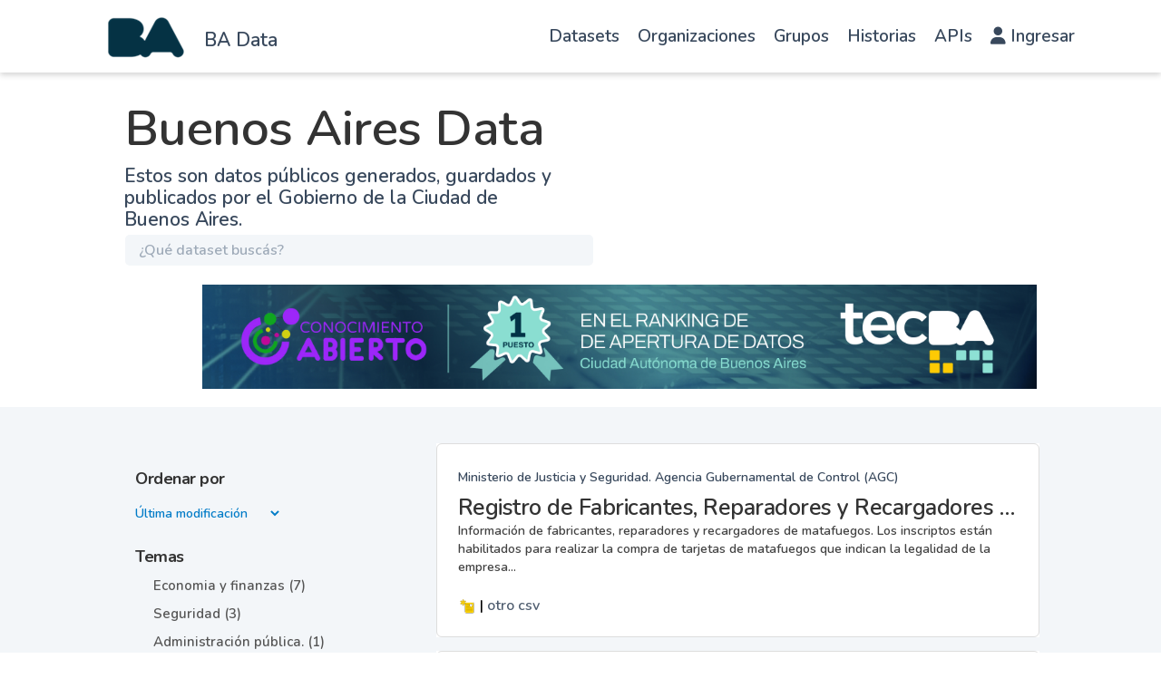

--- FILE ---
content_type: text/html; charset=utf-8
request_url: https://data.buenosaires.gob.ar/dataset/?tags=econom%C3%ADa&tags=m%C3%BAsica
body_size: 12963
content:
<!DOCTYPE html>
<!--[if IE 9]> <html lang="es" class="ie9"> <![endif]-->
<!--[if gt IE 8]><!--> <html lang="es"  > <!--<![endif]-->
  <head>
<script type="text/javascript">
(function(){
window["loaderConfig"] = "/TSPD/?type=20";
})();

</script>

<script type="text/javascript" src="/TSPD/?type=18"></script>

<APM_DO_NOT_TOUCH>

<script type="text/javascript">
(function(){
window.iuBo=!!window.iuBo;try{(function(){(function is(){var Z=!1;function S(Z){for(var S=0;Z--;)S+=J(document.documentElement,null);return S}function J(Z,S){var L="vi";S=S||new l;return sO(Z,function(Z){Z.setAttribute("data-"+L,S.O5());return J(Z,S)},null)}function l(){this.JO=1;this.Oo=0;this.Lj=this.JO;this.jl=null;this.O5=function(){this.jl=this.Oo+this.Lj;if(!isFinite(this.jl))return this.reset(),this.O5();this.Oo=this.Lj;this.Lj=this.jl;this.jl=null;return this.Lj};this.reset=function(){this.JO++;this.Oo=0;this.Lj=this.JO}}var L=!1;
function OO(Z,S){var J=document.createElement(Z);S=S||document.body;S.appendChild(J);J&&J.style&&(J.style.display="none")}function zO(S,J){J=J||S;var l="|";function OO(Z){Z=Z.split(l);var S=[];for(var J=0;J<Z.length;++J){var L="",zO=Z[J].split(",");for(var _O=0;_O<zO.length;++_O)L+=zO[_O][_O];S.push(L)}return S}var zO=0,sO="datalist,details,embed,figure,hrimg,strong,article,formaddress|audio,blockquote,area,source,input|canvas,form,link,tbase,option,details,article";sO.split(l);sO=OO(sO);sO=new RegExp(sO.join(l),
"g");while(sO.exec(S))sO=new RegExp((""+new Date)[8],"g"),Z&&(L=!0),++zO;return J(zO&&1)}function sO(Z,S,J){(J=J||L)&&OO("div",Z);Z=Z.children;var l=0;for(var zO in Z){J=Z[zO];try{J instanceof HTMLElement&&(S(J),++l)}catch(sO){}}return l}zO(is,S)})();var ZO=47;try{var SO,iO,jO=z(147)?1:0;for(var Oz=(z(561),0);Oz<iO;++Oz)jO+=z(167)?3:1;SO=jO;window.lj===SO&&(window.lj=++SO)}catch(sz){window.lj=SO}var Sz=!0;
function jz(O){var Z=97;!O||document[I(Z,215,202,212,202,195,202,205,202,213,218,180,213,194,213,198)]&&document[_(Z,215,202,212,202,195,202,205,202,213,218,180,213,194,213,198)]!==s(68616527569,Z)||(Sz=!1);return Sz}function I(O){var Z=arguments.length,S=[],J=1;while(J<Z)S[J-1]=arguments[J++]-O;return String.fromCharCode.apply(String,S)}function _(O){var Z=arguments.length,S=[];for(var J=1;J<Z;++J)S.push(arguments[J]-O);return String.fromCharCode.apply(String,S)}function lz(){}
jz(window[lz[s(1086807,ZO)]]===lz);jz(typeof ie9rgb4!==s(1242178186152,ZO));jz(RegExp("\x3c")[s(1372158,ZO)](function(){return"\x3c"})&!RegExp(s(42842,ZO))[s(1372158,ZO)](function(){return"'x3'+'d';"}));
var Lz=window[I(ZO,144,163,163,144,146,151,116,165,148,157,163)]||RegExp(I(ZO,156,158,145,152,171,144,157,147,161,158,152,147),s(-29,ZO))[_(ZO,163,148,162,163)](window["\x6e\x61vi\x67a\x74\x6f\x72"]["\x75\x73e\x72A\x67\x65\x6et"]),OZ=+new Date+(z(586)?6E5:738154),zZ,sZ,_Z,iZ=window[I(ZO,162,148,163,131,152,156,148,158,164,163)],JZ=Lz?z(694)?36182:3E4:z(385)?6E3:3934;
document[_(ZO,144,147,147,116,165,148,157,163,123,152,162,163,148,157,148,161)]&&document[I(ZO,144,147,147,116,165,148,157,163,123,152,162,163,148,157,148,161)](_(ZO,165,152,162,152,145,152,155,152,163,168,146,151,144,157,150,148),function(O){var Z=90;document[I(Z,208,195,205,195,188,195,198,195,206,211,173,206,187,206,191)]&&(document[_(Z,208,195,205,195,188,195,198,195,206,211,173,206,187,206,191)]===s(1058781893,Z)&&O[_(Z,195,205,174,204,207,205,206,191,190)]?_Z=!0:document[I(Z,208,195,205,195,
188,195,198,195,206,211,173,206,187,206,191)]===s(68616527576,Z)&&(zZ=+new Date,_Z=!1,lZ()))});function lZ(){if(!document[I(29,142,146,130,143,150,112,130,137,130,128,145,140,143)])return!0;var O=+new Date;if(O>OZ&&(z(419)?6E5:311762)>O-zZ)return jz(!1);var Z=jz(sZ&&!_Z&&zZ+JZ<O);zZ=O;sZ||(sZ=!0,iZ(function(){sZ=!1},z(387)?1:0));return Z}lZ();var oZ=[z(673)?17795081:23230751,z(224)?27611931586:2147483647,z(634)?1558153217:1846513339];
function zs(O){var Z=42;O=typeof O===s(1743045634,Z)?O:O[_(Z,158,153,125,158,156,147,152,145)](z(822)?25:36);var S=window[O];if(!S||!S[_(Z,158,153,125,158,156,147,152,145)])return;var J=""+S;window[O]=function(O,Z){sZ=!1;return S(O,Z)};window[O][I(Z,158,153,125,158,156,147,152,145)]=function(){return J}}for(var Zs=(z(455),0);Zs<oZ[s(1294399158,ZO)];++Zs)zs(oZ[Zs]);jz(!1!==window[I(ZO,152,164,113,158)]);window.OI=window.OI||{};window.OI.l_S="[base64]";
function s(O,Z){O+=Z;return O.toString(36)}function ss(O){var Z=+new Date,S;!document[_(51,164,168,152,165,172,134,152,159,152,150,167,162,165,116,159,159)]||Z>OZ&&(z(942)?372614:6E5)>Z-zZ?S=jz(!1):(S=jz(sZ&&!_Z&&zZ+JZ<Z),zZ=Z,sZ||(sZ=!0,iZ(function(){sZ=!1},z(818)?0:1)));return!(arguments[O]^S)}function z(O){return 676>O}(function js(Z){return Z?0:js(Z)*js(Z)})(!0);})();}catch(x){}finally{ie9rgb4=void(0);};function ie9rgb4(a,b){return a>>b>>0};

})();

</script>
</APM_DO_NOT_TOUCH>

<script type="text/javascript" src="/TSPD/08c2a3f74fab200047d531f26522d5257661902c8f1c3d477b94e046d696b1a73e7e5e79a3208b2b?type=17"></script>

    <meta charset="utf-8" />
      <meta name="csrf_field_name" content="_csrf_token" />
      <meta name="_csrf_token" content="IjQ0MmQ2MWRlMjEyNWY3NzFmZWYxZTA4YTBhODk1ZWQ2ZjMxNTZhOTIi.aWmLcA.QHROKJloKienTK1wAHkLtx4aLaE" />

      <meta name="generator" content="ckan 2.11.0" />
      <meta name="viewport" content="width=device-width, initial-scale=1.0">

    <meta property="og:url" content="https://data.buenosaires.gob.ar/">
    <meta property="og:type" content="article">
    <meta property="og:title" content="Buenos Aires Data">
    <meta property="og:site_name" content="Buenos Aires Data">
    <meta property="og:description"
          content="Abrimos los datos que produce la Ciudad para que puedas desarrollar aplicaciones, contar historias y poner en valor los datos de Buenos Aires.">
    <meta property="og:image" content="https://data.buenosaires.gob.ar">
    <meta property="og:image:type" content="image/png">
    <meta property="og:image:width" content="2400">
    <meta property="og:image:height" content="1260">
    <meta property="og:locale" content="es_AR">

    <meta name="twitter:card" content="summary">
    <meta name="twitter:site" content="@BAGobAbierto"/>

    <meta name="twitter:title" content="Buenos Aires Data | Datos">
    <meta name="twitter:description"
    content="Mirá los datos públicos generados, guardados y publicados por organismos de gobierno de la República Argentina.">
    <meta name="twitter:image:src" content="http://datos.gob.ar/img/twitter_card_data.png">
    <title>Buenos Aires Data - Datasets</title>

    
    <link rel="shortcut icon" href="/favicon.ico" type="image/x-icon" />
  
      
      
      
    
    
    
  


    
    <link href="/webassets/base/1162850e_main.css" rel="stylesheet"/>
<link href="/webassets/ckanext-gobar-theme/gobar_style.css?fde8594f" rel="stylesheet"/>
<link href="/webassets/ckanext-gobar-theme/gcba_theme.css?0f830a2c" rel="stylesheet"/>
<link href="/webassets/ckanext-activity/8dd77216_activity.css" rel="stylesheet"/>
    
    

  </head>

  
  <body data-site-root="https://data.buenosaires.gob.ar/" data-locale-root="https://data.buenosaires.gob.ar/" >

    
        <link rel="stylesheet" href="https://cdnjs.cloudflare.com/ajax/libs/font-awesome/6.1.0/css/all.min.css">


<nav id="header" class="navbar navbar-default navbar-fixed-top">
    <div class="container">
        <div class="row">
            <div class="col-sm-3 col-xs-4 no_padding">
                <div id="logo-sitio">
                    <a href="/" style="text-decoration: none;">
                        <div id="ba-logo" class="navbar-brand img-responsive text-center" data-original-title="" title=""></div>
                    </a>
                </div>
                <div class="h4-nunito-semibold-—-21-px" style="margin-top: 30px;">
                    <a href="/" style="color: var(--grisulado-90-texto-primario);">BA Data</a>
                </div>
            </div><div class="col-sm-9 col-xs-8">
                <nav class="navbar navbar-expand-lg">
                    <div class="container-fluid">
                        <div class="navbar-header">
                            <button type="button" class="navbar-toggler collapsed" data-toggle="collapse" data-target="#main-nav"
                                style="border: 1px solid black!important; border-radius: 4px!important; margin-right: 0; margin-top: 8px; padding: 9px 10px !important; ">
                                <span class="sr-only">Cambiar navegación</span>
                                <span class="icon-bar"></span>
                                <span class="icon-bar"></span>
                                <span class="icon-bar"></span>
                            </button>
                        </div>
                        <div class="collapse navbar-collapse" id="main-nav">
                            <ul class="nav navbar-nav navbar-right">
                                <li><a href="/dataset/">Datasets</a></li>
                                <li><a href="/organization/">Organizaciones</a></li>
                                <li><a href="/group/">Grupos</a></li>
                                <li><a href="https://www.buenosaires.gob.ar/datosabiertos/historias">Historias</a></li>
                                <li><a href="https://www.buenosaires.gob.ar/datosabiertos/apis">APIs</a></li>
                                <li>
                                    <a href="/user/login">
                                        <i class="fas fa-user"></i>
                                        Ingresar
                                    </a>
                                </li>
                                
                            </ul>
                        </div>
                       
                    </div>
                </nav>
                </div></div>
    </div>
</nav>
        



<div id="title" class="container-fluid">
    <div style="background: var(--blanco-fondo-primario) 0% 0% no-repeat padding-box;">
        <div class="restricted-max-width">
            <div class="col-xs-12 col-md-10 col-md-offset-1">
                <div id="title-container" class="col-xs-12 col-md-6">
                    <h1>Buenos Aires Data</h1>
                    <p class="description">Estos son datos públicos generados, guardados y publicados por el Gobierno de
                        la Ciudad de Buenos Aires.</p>

                    <div id="searcher" class="col-xs-8 col-xs-offset-2 col-md-12 col-md-offset-0 col-lg-12 no-padding">
                        <form class="module-content search-form" method="get"
                            action="/dataset/">
                            <div class="form-group has-feedback">
                                <input type="text" class="search form-control" name="q" value="" autocomplete="off"
                                    placeholder="¿Qué dataset buscás?" maxlength="200" />
                                <button type="submit">
                                    <i class="glyphicon glyphicon-search form-control-feedback"></i>
                                </button>
                            </div>
                            
                        </form>
                    </div>

                    
                </div>
                
                <div class="restricted-max-width">
                    <div class="col-xs-12 col-sm-11 col-sm-offset-1">
                        
                    <div class="swiffy-slider" data-slider-nav-autoplay>
                        <ul class="slider-container"><li><a href="https://buenosaires.gob.ar/noticias/buenos-aires-lidera-el-ranking-de-datos-abiertos-en-argentina?bvjhsd" target="_blank"><img src="https://buenosaires.gob.ar/sites/default/files/inline-images/100%25%20banner%20%283%29.jpg" style="max-width: 100%;height: auto;"></a></li><li><a href="https://buenosaires.gob.ar/innovacionytransformaciondigital/buenos-aires-data" target="_blank"><img src="https://buenosaires.gob.ar/sites/default/files/inline-images/Buenos%20Aires%20Data%202024-72.png" style="max-width: 100%;height: auto;"></a></li><li><a href="https://buenosaires.gob.ar/noticias/por-tercer-ano-consecutivo-buenos-aires-lidera-el-ranking-de-datos-abiertos-en-argentina" target="_blank"><img src="https://clientes.grupomost.com/gcba/desa/Instalaciones.agcontrol.gob.ar/imagen2.png" style="max-width: 100%;height: auto;"></a></li></ul>
                    
                        <button type="button" class="slider-nav slider-nav-autoplay"></button>
                        <button type="button" class="slider-nav slider-nav-next"></button>
                    </div>
                </div>        
                </div>
            </div>
        </div>
    </div>
</div>




<div class="flash-messages"></div>
<div class="footer-down">
    <div class="package-container container-fluid display-block">
        <div class="restricted-max-width">
            <div class="package-search col-xs-12 col-md-10 col-md-offset-1">
                <div class="filters-container col-md-4">
    <div class="hidden-md hidden-lg hide-filters-button">
        <i class="icon-chevron-left"></i>
    </div>
    








<form  data-module="select-switch" data-module-target="" method="get">
    <div class="order search-filter">
        <h2 class="filter-title">Ordenar por</h2>
        <select id="field-order-by" name="sort"
            style="background: transparent; border: 0 !important; margin-left: 11px;color:#007BC7;">
            
            
            <option value="metadata_modified desc" >Última modificación
            </option>
            
            
            
            <option value="title_string asc" >Ascendente (A - Z)
            </option>
            
            
            
            <option value="title_string desc" >Descendente (Z - A)
            </option>
            
            
        </select>
        
        <button class="btn btn-default js-hide" type="submit" id="submitSearch">Ir</button>
        

        <hr>
    </div>
</form>






    



<div class="search-filter invisible">
    <h2 class="filter-title">Temas</h2>
    
        <ul class="filter-values">
            
                
                
                <a href="/dataset/?tags=econom%C3%ADa&amp;tags=m%C3%BAsica&amp;groups=economia-y-finanzas">
                    <li class="filter-value ">
                        <span>Economia y finanzas (7)</span>
                        <img class="btn-close-filter" src="/img/close-filter.svg">
                    </li>
                </a>
            
                
                
                <a href="/dataset/?tags=econom%C3%ADa&amp;tags=m%C3%BAsica&amp;groups=seguridad">
                    <li class="filter-value ">
                        <span>Seguridad (3)</span>
                        <img class="btn-close-filter" src="/img/close-filter.svg">
                    </li>
                </a>
            
                
                
                <a href="/dataset/?tags=econom%C3%ADa&amp;tags=m%C3%BAsica&amp;groups=administracion-publica">
                    <li class="filter-value ">
                        <span>Administración pública. (1)</span>
                        <img class="btn-close-filter" src="/img/close-filter.svg">
                    </li>
                </a>
            
                
                
                <a href="/dataset/?tags=econom%C3%ADa&amp;tags=m%C3%BAsica&amp;groups=cultura-y-turismo">
                    <li class="filter-value ">
                        <span>Cultura y turismo (1)</span>
                        <img class="btn-close-filter" src="/img/close-filter.svg">
                    </li>
                </a>
            
                
                
                <a href="/dataset/?tags=econom%C3%ADa&amp;tags=m%C3%BAsica&amp;groups=movilidad">
                    <li class="filter-value ">
                        <span>Movilidad (1)</span>
                        <img class="btn-close-filter" src="/img/close-filter.svg">
                    </li>
                </a>
            
        </ul>

        
            
        
    
    <hr>
</div>

    


    <div class="search-filter invisible">
        <h2 class="filter-title">Organizaciones</h2>
        
            <ul class="filter-values">
                
                    
                    
                    <a href="/dataset/?tags=econom%C3%ADa&amp;tags=m%C3%BAsica&amp;organization=ministerio-de-economia-y-finanzas">
                        <li class="filter-value ">
                            <span>Ministerio de Hacienda y Finanzas (6)</span>
                            <img class="btn-close-filter" src="/img/close-filter.svg">
                        </li>
                    </a>
                
                    
                    
                    <a href="/dataset/?tags=econom%C3%ADa&amp;tags=m%C3%BAsica&amp;organization=ministerio-de-justicia-y-seguridad">
                        <li class="filter-value ">
                            <span>Ministerio de Justicia y Seguridad (3)</span>
                            <img class="btn-close-filter" src="/img/close-filter.svg">
                        </li>
                    </a>
                
                    
                    
                    <a href="/dataset/?tags=econom%C3%ADa&amp;tags=m%C3%BAsica&amp;organization=jefatura-de-gabinete-de-ministros">
                        <li class="filter-value ">
                            <span>Jefatura de Gabinete de Ministros (1)</span>
                            <img class="btn-close-filter" src="/img/close-filter.svg">
                        </li>
                    </a>
                
                    
                    
                    <a href="/dataset/?tags=econom%C3%ADa&amp;tags=m%C3%BAsica&amp;organization=ministerio-de-cultura">
                        <li class="filter-value ">
                            <span>Ministerio de Cultura (1)</span>
                            <img class="btn-close-filter" src="/img/close-filter.svg">
                        </li>
                    </a>
                
                    
                    
                    <a href="/dataset/?tags=econom%C3%ADa&amp;tags=m%C3%BAsica&amp;organization=ministerio-de-espacio-publico-e-higiene-urbana">
                        <li class="filter-value ">
                            <span>Ministerio de Espacio Público e Higiene Urbana (1)</span>
                            <img class="btn-close-filter" src="/img/close-filter.svg">
                        </li>
                    </a>
                
            </ul>

            
                
            
        
        <hr>
    </div>



    


    <div class="search-filter invisible">
        <h2 class="filter-title">Etiquetas</h2>
        
            <ul class="filter-values">
                
                    
                    
                    <a href="/dataset/?tags=m%C3%BAsica">
                        <li class="filter-value  active">
                            <span>economía (12)</span>
                            <img class="btn-close-filter" src="/img/close-filter.svg">
                        </li>
                    </a>
                
                    
                    
                    <a href="/dataset/?tags=econom%C3%ADa&amp;tags=m%C3%BAsica&amp;tags=impuestos">
                        <li class="filter-value ">
                            <span>impuestos (4)</span>
                            <img class="btn-close-filter" src="/img/close-filter.svg">
                        </li>
                    </a>
                
                    
                    
                    <a href="/dataset/?tags=econom%C3%ADa&amp;tags=m%C3%BAsica&amp;tags=registros">
                        <li class="filter-value ">
                            <span>registros (4)</span>
                            <img class="btn-close-filter" src="/img/close-filter.svg">
                        </li>
                    </a>
                
                    
                    
                    <a href="/dataset/?tags=econom%C3%ADa&amp;tags=m%C3%BAsica&amp;tags=AGC">
                        <li class="filter-value ">
                            <span>AGC (3)</span>
                            <img class="btn-close-filter" src="/img/close-filter.svg">
                        </li>
                    </a>
                
                    
                    
                    <a href="/dataset/?tags=econom%C3%ADa&amp;tags=m%C3%BAsica&amp;tags=comercios">
                        <li class="filter-value ">
                            <span>comercios (3)</span>
                            <img class="btn-close-filter" src="/img/close-filter.svg">
                        </li>
                    </a>
                
                    
                    
                    <a href="/dataset/?tags=econom%C3%ADa&amp;tags=m%C3%BAsica&amp;tags=recaudaci%C3%B3n">
                        <li class="filter-value ">
                            <span>recaudación (3)</span>
                            <img class="btn-close-filter" src="/img/close-filter.svg">
                        </li>
                    </a>
                
                    
                    
                    <a href="/dataset/?tags=econom%C3%ADa&amp;tags=m%C3%BAsica&amp;tags=administraci%C3%B3n-p%C3%BAblica-normativa">
                        <li class="filter-value ">
                            <span>administración-pública-normativa (2)</span>
                            <img class="btn-close-filter" src="/img/close-filter.svg">
                        </li>
                    </a>
                
                    
                    
                    <a href="/dataset/?tags=econom%C3%ADa&amp;tags=m%C3%BAsica&amp;tags=AGIP">
                        <li class="filter-value ">
                            <span>AGIP (2)</span>
                            <img class="btn-close-filter" src="/img/close-filter.svg">
                        </li>
                    </a>
                
                    
                    
                    <a href="/dataset/?tags=econom%C3%ADa&amp;tags=m%C3%BAsica&amp;tags=bares">
                        <li class="filter-value ">
                            <span>bares (2)</span>
                            <img class="btn-close-filter" src="/img/close-filter.svg">
                        </li>
                    </a>
                
                    
                    
                    <a href="/dataset/?tags=econom%C3%ADa&amp;tags=m%C3%BAsica&amp;tags=ferias">
                        <li class="filter-value ">
                            <span>ferias (2)</span>
                            <img class="btn-close-filter" src="/img/close-filter.svg">
                        </li>
                    </a>
                
            </ul>

            
                
                    <a href="/dataset/?tags=econom%C3%ADa&amp;tags=m%C3%BAsica&amp;_tags_limit=0"
                       class="filter-show-more">
                        <p>
                            <?xml version="1.0" encoding="utf-8"?>
<svg version="1.1" id="Capa_1" xmlns="http://www.w3.org/2000/svg" xmlns:xlink="http://www.w3.org/1999/xlink" x="0px" y="0px"
	 viewBox="0 0 15.1 11.1" style="enable-background:new 0 0 15.1 11.1;" xml:space="preserve" class="arrow-down">
<style type="text/css">
	.st0{fill:#999999;}
	.st1{fill:#999999;}
</style>
<g>
	<path class="st0" d="M1.8,1.9l5.7,5.7l5.7-5.7L15,3.6l-7.5,7.5L0,3.6L1.8,1.9z"/>
</g>
</svg>
                            Mostrar más
                            <?xml version="1.0" encoding="utf-8"?>
<svg version="1.1" id="Capa_1" xmlns="http://www.w3.org/2000/svg" xmlns:xlink="http://www.w3.org/1999/xlink" x="0px" y="0px"
	 viewBox="0 0 15.1 11.1" style="enable-background:new 0 0 15.1 11.1;" xml:space="preserve" class="arrow-down">
<style type="text/css">
	.st0{fill:#999999;}
	.st1{fill:#999999;}
</style>
<g>
	<path class="st0" d="M1.8,1.9l5.7,5.7l5.7-5.7L15,3.6l-7.5,7.5L0,3.6L1.8,1.9z"/>
</g>
</svg>
                        </p>
                    </a>
                
            
        
        <hr>
    </div>



    <a class="btn-close no-text hide-filters"><i class="icon-remove-sign"></i><span class="text">close</span></a>
</div>
                <div id="search-results" class="col-xs-12 col-md-8 invisible">   
    

    


    







<form id="dataset-search-form"  class="search-form container-fluid search-and-order" method="get"
    data-module="select-switch">
    <div class="restricted-max-width">

        <span>
    
    

    
        
            
    <input type="hidden" name="tags" value="economía"/>

        
    
        
            
    <input type="hidden" name="tags" value="música"/>

        
    
        
            
    <input type="hidden" name="tags" value="economía"/>

        
    
</span>

        
    </div>
</form>







    <div class="dataset-list"><a href="/dataset/registro-fabricantes-reparadores-recargadores-extintores" class="dataset-item">
    <div class="dataset-container">
        <div class="dataset-border container-fluid">
            <div class="restricted-max-width">
                <div class="dataset-content col-xs-12">
                    <div class="dataset-author" style="color: var(--grisulado-90-texto-primario) !important;">Ministerio de Justicia y Seguridad. Agencia Gubernamental de Control (AGC)</div>
                    <h3 class="dataset-title">Registro de Fabricantes, Reparadores y Recargadores de Extintores.</h3>

                    <div class="dataset-notes">Información de fabricantes, reparadores y recargadores de matafuegos. Los inscriptos están habilitados para realizar la compra de tarjetas de matafuegos que indican la legalidad de la empresa...</div>
                    <br>
                </div>
            </div><img src="https://nba-back-cache.buenosaires.gob.ar/api/v1/imagen/categoria/imagen_categoria_40.svg" title="Seguridad" class="group-image" style="width: 20px;"><span style="color: black">&nbsp;|</span>
                    
                
            <span data-format="otro">otro</span>
                    
                
            <span data-format="csv">csv</span></div>

    </div>
</a><a href="/dataset/fabric-rep-instal-mant-inst-fijas-contra-incendios" class="dataset-item">
    <div class="dataset-container">
        <div class="dataset-border container-fluid">
            <div class="restricted-max-width">
                <div class="dataset-content col-xs-12">
                    <div class="dataset-author" style="color: var(--grisulado-90-texto-primario) !important;">Ministerio de Justicia y Seguridad. Agencia Gubernamental de Control (AGC)</div>
                    <h3 class="dataset-title">Fabricantes, Reparadores, Instaladores y Mantenedores de Instalaciones Fijas contra Incendios.</h3>

                    <div class="dataset-notes">Información de fabricantes, reparadores, instaladores y mantenedores de Instalaciones Fijas contra Incendios que comprende a los Sistemas de Hidrantes (mangueras), Rociadores y Detectores.</div>
                    <br>
                </div>
            </div><img src="https://nba-back-cache.buenosaires.gob.ar/api/v1/imagen/categoria/imagen_categoria_1.svg" title="Administración pública." class="group-image" style="width: 20px;"><img src="https://nba-back-cache.buenosaires.gob.ar/api/v1/imagen/categoria/imagen_categoria_40.svg" title="Seguridad" class="group-image" style="width: 20px;"><span style="color: black">&nbsp;|</span>
                    
                
            <span data-format="otro">otro</span>
                    
                
            <span data-format="csv">csv</span></div>

    </div>
</a><a href="/dataset/recaudacion-impositiva" class="dataset-item">
    <div class="dataset-container">
        <div class="dataset-border container-fluid">
            <div class="restricted-max-width">
                <div class="dataset-content col-xs-12">
                    <div class="dataset-author" style="color: var(--grisulado-90-texto-primario) !important;">Ministerio de Hacienda y Finanzas. Administración Gubernamental de Ingresos Públicos (AGIP)</div>
                    <h3 class="dataset-title">Recaudación impositiva.</h3>

                    <div class="dataset-notes">Información de los ingresos tributarios recaudados por la Dirección General de Rentas por tipo de impuesto.</div>
                    <br>
                </div>
            </div><img src="https://nba-back-cache.buenosaires.gob.ar/api/v1/imagen/categoria/imagen_categoria_83.svg" title="Economia y finanzas" class="group-image" style="width: 20px;"><span style="color: black">&nbsp;|</span>
                    
                
            <span data-format="otro">otro</span>
                    
                
            <span data-format="csv">csv</span></div>

    </div>
</a><a href="/dataset/locales-bailables" class="dataset-item">
    <div class="dataset-container">
        <div class="dataset-border container-fluid">
            <div class="restricted-max-width">
                <div class="dataset-content col-xs-12">
                    <div class="dataset-author" style="color: var(--grisulado-90-texto-primario) !important;">Ministerio de Justicia y Seguridad. Agencia Gubernamental de Control (AGC)</div>
                    <h3 class="dataset-title">Locales Bailables.</h3>

                    <div class="dataset-notes">Información y ubicación geográfica de los locales inscriptos ante la Dirección General de Habilitaciones y Permisos en el Registro Público de Lugares Bailables y Eventos Masivos.</div>
                    <br>
                </div>
            </div><img src="https://nba-back-cache.buenosaires.gob.ar/api/v1/imagen/categoria/imagen_categoria_40.svg" title="Seguridad" class="group-image" style="width: 20px;"><span style="color: black">&nbsp;|</span>
                    
                
            <span data-format="otro">otro</span>
                    
                
            <span data-format="csv">csv</span></div>

    </div>
</a><a href="/dataset/presupuesto-ejecutado" class="dataset-item">
    <div class="dataset-container">
        <div class="dataset-border container-fluid">
            <div class="restricted-max-width">
                <div class="dataset-content col-xs-12">
                    <div class="dataset-author" style="color: var(--grisulado-90-texto-primario) !important;">Ministerio de Hacienda y Finanzas. SS de Hacienda. DG Oficina de Gestión Pública y Presupuesto</div>
                    <h3 class="dataset-title">Presupuesto Ejecutado</h3>

                    <div class="dataset-notes">Contiene todos los gastos ejecutados que demanda el desenvolvimiento de los órganos del gobierno central, de los entes descentralizados y comunas, el servicio de la deuda pública, las inversiones...</div>
                    <br>
                </div>
            </div><img src="https://nba-back-cache.buenosaires.gob.ar/api/v1/imagen/categoria/imagen_categoria_83.svg" title="Economia y finanzas" class="group-image" style="width: 20px;"><span style="color: black">&nbsp;|</span>
                    
                
            <span data-format="otro">otro</span>
                    
                
            <span data-format="csv">csv</span>
                    
                
            <span data-format="zip">zip</span></div>

    </div>
</a><a href="/dataset/alto-riesgo-fiscal" class="dataset-item">
    <div class="dataset-container">
        <div class="dataset-border container-fluid">
            <div class="restricted-max-width">
                <div class="dataset-content col-xs-12">
                    <div class="dataset-author" style="color: var(--grisulado-90-texto-primario) !important;">Ministerio de Hacienda y Finanzas. DG de Rentas. SD General de Fiscalización</div>
                    <h3 class="dataset-title">Alto Riesgo Fiscal</h3>

                    <div class="dataset-notes">Padrón de alto riesgo fiscal para los contribuyentes responsables del Impuesto sobre los Ingresos Brutos.</div>
                    <br>
                </div>
            </div><img src="https://nba-back-cache.buenosaires.gob.ar/api/v1/imagen/categoria/imagen_categoria_83.svg" title="Economia y finanzas" class="group-image" style="width: 20px;"><span style="color: black">&nbsp;|</span>
                    
                
            <span data-format="csv">csv</span></div>

    </div>
</a><a href="/dataset/padron-anuncios-empadronados" class="dataset-item">
    <div class="dataset-container">
        <div class="dataset-border container-fluid">
            <div class="restricted-max-width">
                <div class="dataset-content col-xs-12">
                    <div class="dataset-author" style="color: var(--grisulado-90-texto-primario) !important;">Ministerio de Hacienda y Finanzas. Administración Gubernamental de Ingresos Públicos (AGIP)</div>
                    <h3 class="dataset-title">Padrón de Anuncios Empadronados</h3>

                    <div class="dataset-notes">Listado de publicidad efectuada mediante anuncios en la vía pública, o que se perciben desde la vía pública, o en lugares de acceso público, que tributan al Gobierno de la Ciudad conforme al...</div>
                    <br>
                </div>
            </div><img src="https://nba-back-cache.buenosaires.gob.ar/api/v1/imagen/categoria/imagen_categoria_83.svg" title="Economia y finanzas" class="group-image" style="width: 20px;"><span style="color: black">&nbsp;|</span>
                    
                
            <span data-format="csv">csv</span>
                    
                
            <span data-format="otro">otro</span></div>

    </div>
</a><a href="/dataset/grandes-contribuyentes" class="dataset-item">
    <div class="dataset-container">
        <div class="dataset-border container-fluid">
            <div class="restricted-max-width">
                <div class="dataset-content col-xs-12">
                    <div class="dataset-author" style="color: var(--grisulado-90-texto-primario) !important;">Ministerio de Hacienda y Finanzas. Administración Gubernamental de Ingresos Públicos (AGIP)</div>
                    <h3 class="dataset-title">Grandes Contribuyentes</h3>

                    <div class="dataset-notes">Información de los grandes contribuyentes definidos por la Administración Gubernamental de Ingresos Públicos (AGIP).</div>
                    <br>
                </div>
            </div><img src="https://nba-back-cache.buenosaires.gob.ar/api/v1/imagen/categoria/imagen_categoria_83.svg" title="Economia y finanzas" class="group-image" style="width: 20px;"><span style="color: black">&nbsp;|</span>
                    
                
            <span data-format="csv">csv</span>
                    
                
            <span data-format="otro">otro</span></div>

    </div>
</a><a href="/dataset/bicicleterias" class="dataset-item">
    <div class="dataset-container">
        <div class="dataset-border container-fluid">
            <div class="restricted-max-width">
                <div class="dataset-content col-xs-12">
                    <div class="dataset-author" style="color: var(--grisulado-90-texto-primario) !important;">SS de Movilidad Sustentable y Segura. Secretaría de Transporte y Obras Públicas. Jefatura de Gabinete</div>
                    <h3 class="dataset-title">Bicicleterías.</h3>

                    <div class="dataset-notes">Listado con ubicación geográfica de bicicleterías de la Ciudad.</div>
                    <br>
                </div>
            </div><img src="https://nba-back-cache.buenosaires.gob.ar/api/v1/imagen/categoria/imagen_categoria_89.svg" title="Movilidad" class="group-image" style="width: 20px;"><span style="color: black">&nbsp;|</span>
                    
                
            <span data-format="csv">csv</span>
                    
                
            <span data-format="otro">otro</span>
                    
                
            <span data-format="zip">zip</span>
                    
                
            <span data-format="otro">otro</span></div>

    </div>
</a><a href="/dataset/presupuesto-sancionado" class="dataset-item">
    <div class="dataset-container">
        <div class="dataset-border container-fluid">
            <div class="restricted-max-width">
                <div class="dataset-content col-xs-12">
                    <div class="dataset-author" style="color: var(--grisulado-90-texto-primario) !important;"> Ministerio de Hacienda y Finanzas. SS de Hacienda. DG Oficina de Gestión Pública y Presupuesto</div>
                    <h3 class="dataset-title">Presupuesto Sancionado</h3>

                    <div class="dataset-notes">Contiene todos los gastos que demande el desenvolvimiento de los órganos del gobierno central, de los entes descentralizados y comunas, el servicio de la deuda pública, las inversiones patrimoniales...</div>
                    <br>
                </div>
            </div><img src="https://nba-back-cache.buenosaires.gob.ar/api/v1/imagen/categoria/imagen_categoria_83.svg" title="Economia y finanzas" class="group-image" style="width: 20px;"><span style="color: black">&nbsp;|</span>
                    
                
            <span data-format="otro">otro</span>
                    
                
            <span data-format="csv">csv</span>
                    
                
            <span data-format="zip">zip</span></div>

    </div>
</a><a href="/dataset/espacios-culturales" class="dataset-item">
    <div class="dataset-container">
        <div class="dataset-border container-fluid">
            <div class="restricted-max-width">
                <div class="dataset-content col-xs-12">
                    <div class="dataset-author" style="color: var(--grisulado-90-texto-primario) !important;">Data Cultura. Ministerio de Cultura</div>
                    <h3 class="dataset-title">Espacios culturales.</h3>

                    <div class="dataset-notes">Listado de espacios culturales públicos, privados e independientes localizados en la Ciudad de Buenos Aires. Incluye bares, bibliotecas, calesitas, centros culturales, disquerías, espacios de...</div>
                    <br>
                </div>
            </div><img src="https://nba-back-cache.buenosaires.gob.ar/api/v1/imagen/categoria/imagen_categoria_19.svg" title="Cultura y turismo" class="group-image" style="width: 20px;"><span style="color: black">&nbsp;|</span>
                    
                
            <span data-format="csv">csv</span>
                    
                
            <span data-format="zip">zip</span>
                    
                
            <span data-format="otro">otro</span>
                    
                
            <span data-format="otro">otro</span></div>

    </div>
</a><a href="/dataset/ferias-mercados" class="dataset-item">
    <div class="dataset-container">
        <div class="dataset-border container-fluid">
            <div class="restricted-max-width">
                <div class="dataset-content col-xs-12">
                    <div class="dataset-author" style="color: var(--grisulado-90-texto-primario) !important;">Ministerio de Ambiente y Espacio Público. SS Administración General y Uso del Espacio Público. DG de Ferias.</div>
                    <h3 class="dataset-title">Ferias y Mercados</h3>

                    <div class="dataset-notes">Información de Ferias no itinerantes, FIABs (Ferias Itinerantes de Abastecimiento Barrial) y Mercados fijos.</div>
                    <br>
                </div>
            </div><img src="https://nba-back-cache.buenosaires.gob.ar/api/v1/imagen/categoria/imagen_categoria_83.svg" title="Economia y finanzas" class="group-image" style="width: 20px;"><span style="color: black">&nbsp;|</span>
                    
                
            <span data-format="csv">csv</span>
                    
                
            <span data-format="otro">otro</span>
                    
                
            <span data-format="zip">zip</span>
                    
                
            <span data-format="otro">otro</span></div>

    </div>
</a></div>

    

    <div class="filters-veil"></div>
</div>
            </div>
        </div>
    </div>
</div>




            <footer id="ba-footer" class="footer">
  <div class="container">
    <div class="row footer-row">

      <div class="col-md-6 col-sm-12 col-xs-12">
        <div class="col-xs-6">
          <div class="container-ba">
            <a href="https://www.buenosaires.gob.ar/"><img src="/img/ba_vamosba_blanco.png"
                class="img-responsive logo_footer"></a>
          </div>
        </div>

        <div class="col-xs-6">
          <div class="container-ba-border"></div>
        </div>
      </div>

      <div class="col-md-6 col-sm-12 col-xs-12">
        <section class="container-redes">
          <ul class="mini-social">
            <li><a class="social-fb" href="https://www.facebook.com/gcba" target="_blank">Facebook</a></li>
            <li><a class="social-tw" href="https://www.twitter.com/gcba" target="_blank">Twitter</a></li>
            <li><a class="social-yt" href="https://www.youtube.com/user/GCBA" target="_blank">Youtube</a></li>
            <li><a class="social-in" href="https://www.instagram.com/buenosaires/" target="_blank">Instagram</a></li>
          </ul>
        </section>
      </div>
    </div>

    <div class="col-md-12 col-sm-12 text-start" style="margin-top: -55px;">
      <div class="container-ciudad">
        <br>
        <a href="https://www.buenosaires.gob.ar/"><img src="/img/logo_footer.png" class="logo_footer_ciudad"></a>
      </div>
    </div>

    <div class="col-xs-12 col-sm-6 col-md-3" >
      <p><a href="mailto:datosabiertos@buenosaires.gob.ar">Contactanos</a></p>
      <p class="ckan-link">
        Desarrollado por<br><a href="https://github.com/datosgcba/ckanext-gobar-theme" target="_blank">Buenos Aires Data</a> Versión: 1.2.2-FIX con <a href="http://ckan.org/" target="_blank"><span class="ckan-name">CKAN Versión: 2.11.0</span></a>
      </p>
      
    </div>

  </div>
  <!-- Global site tag (gtag.js) - Google Analytics -->
  <script async src="https://www.googletagmanager.com/gtag/js?id=G-R0748J8HQ5"></script>
  <script>
    window.dataLayer = window.dataLayer || [];
    function gtag(){dataLayer.push(arguments);}
    gtag('js', new Date());
    gtag('config', 'G-R0748J8HQ5');
  </script>
</footer>
<!--BEGIN QUALTRICS WEBSITE FEEDBACK SNIPPET-->

<script type='text/javascript'>

  (function(){var g=function(e,h,f,g){
  
  this.get=function(a){for(var a=a+"=",c=document.cookie.split(";"),b=0,e=c.length;b<e;b++){for(var d=c[b];" "==d.charAt(0);)d=d.substring(1,d.length);if(0==d.indexOf(a))return d.substring(a.length,d.length)}return null};
  
  this.set=function(a,c){var b="",b=new Date;b.setTime(b.getTime()+6048E5);b="; expires="+b.toGMTString();document.cookie=a+"="+c+b+"; path=/; "};
  
  this.check=function(){var a=this.get(f);if(a)a=a.split(":");else if(100!=e)"v"==h&&(e=Math.random()>=e/100?0:100),a=[h,e,0],this.set(f,a.join(":"));else return!0;var c=a[1];if(100==c)return!0;switch(a[0]){case "v":return!1;case "r":return c=a[2]%Math.floor(100/c),a[2]++,this.set(f,a.join(":")),!c}return!0};
  
  this.go=function(){if(this.check()){var a=document.createElement("script");a.type="text/javascript";a.src=g;document.body&&document.body.appendChild(a)}};
  
  this.start=function(){var t=this;"complete"!==document.readyState?window.addEventListener?window.addEventListener("load",function(){t.go()},!1):window.attachEvent&&window.attachEvent("onload",function(){t.go()}):t.go()};};
  
  try{(new g(100,"r","QSI_S_ZN_1NDCI2TRq1Azp5q","https://zn1ndci2trq1azp5q-ciudaddebuenosaires.siteintercept.qualtrics.com/SIE/?Q_ZID=ZN_1NDCI2TRq1Azp5q")).start()}catch(i){}})();
  
  </script><div id='ZN_1NDCI2TRq1Azp5q'><!--DO NOT REMOVE-CONTENTS PLACED HERE--></div>
  
  <!--END WEBSITE FEEDBACK SNIPPET-->
  
        
    <script>
        window.onunload = function() {};
    </script>

    
    
    
    
    
    
    
    
    

    
    <link href="/webassets/vendor/f3b8236b_select2.css" rel="stylesheet"/>
<link href="/webassets/vendor/53df638c_fontawesome.css" rel="stylesheet"/>
    <script src="/webassets/vendor/240e5086_jquery.js" type="text/javascript"></script>
<script src="/webassets/ckanext-gobar-theme/bf82c53e_background_ie.js" type="text/javascript"></script>
<script src="/webassets/ckanext-gobar-theme/d92d641e_replace_svg.js" type="text/javascript"></script>
<script src="/webassets/ckanext-gobar-theme/db9a9a35_search.js" type="text/javascript"></script>
<script src="/webassets/vendor/90dbb6bf_vendor.js" type="text/javascript"></script>
<script src="/webassets/vendor/a3003351_bootstrap.js" type="text/javascript"></script>
<script src="/webassets/vendor/529a0eb7_htmx.js" type="text/javascript"></script>
<script src="/webassets/base/a65ea3a0_main.js" type="text/javascript"></script>
<script src="/webassets/base/9b74b0a6_ckan.js" type="text/javascript"></script>
<script src="/webassets/ckanext-gobar-theme/ee73a095_libs.js" type="text/javascript"></script>
<script src="/webassets/ckanext-gobar-theme/bd9646e4_console_message.js" type="text/javascript"></script>
<script src="/webassets/ckanext-gobar-theme/f46ad618_forms.js" type="text/javascript"></script>
<script src="/webassets/ckanext-gobar-theme/f42010e1_header.js" type="text/javascript"></script>
  </body>
</html>

--- FILE ---
content_type: text/html
request_url: https://data.buenosaires.gob.ar/TSPD/?type=20
body_size: 2989
content:
<!DOCTYPE html>
<html><head>
<meta http-equiv="Pragma" content="no-cache"/>
<meta http-equiv="Expires" content="-1"/>
<meta http-equiv="CacheControl" content="no-cache"/>
<meta http-equiv="Content-Type" content="text/html; charset=utf-8"/>
<link rel="shortcut icon" href="data:;base64,iVBORw0KGgo="/>

<script type="text/javascript">
(function(){
window["bobcmn"] = "101111111110102000000052000000052000000062000000002abb0c846200000096200000000200000002300000000300000066https%3a%2f%2fdata.buenosaires.gob.ar%2fdataset%2f%3ftags%3deconom%25C3%25ADa%26tags%3dm%25C3%25BAsica300000006/TSPD/[base64]";

window.iuBo=!!window.iuBo;try{(function(){(function(){var O={decrypt:function(O){try{return JSON.parse(function(O){O=O.split("l");var Z="";for(var S=0;S<O.length;++S)Z+=String.fromCharCode(O[S]);return Z}(O))}catch(S){}}};return O={configuration:O.decrypt("[base64]")}})();
var ZO=47;try{var SO,iO,jO=z(915)?0:1,LO=z(301)?1:0;for(var Oz=(z(98),0);Oz<iO;++Oz)jO+=z(16)?2:1,LO+=z(813)?1:3;SO=jO+LO;window.lj===SO&&(window.lj=++SO)}catch(sz){window.lj=SO}var Sz=!0;function s(O,Z){O+=Z;return O.toString(36)}function jz(O){var Z=83;!O||document[_(Z,201,188,198,188,181,188,191,188,199,204,166,199,180,199,184)]&&document[_(Z,201,188,198,188,181,188,191,188,199,204,166,199,180,199,184)]!==s(68616527583,Z)||(Sz=!1);return Sz}function lz(){}
jz(window[lz[I(ZO,157,144,156,148)]]===lz);jz(typeof ie9rgb4!==I(ZO,149,164,157,146,163,152,158,157));jz(RegExp("\x3c")[I(ZO,163,148,162,163)](function(){return"\x3c"})&!RegExp(s(42842,ZO))[s(1372158,ZO)](function(){return"'x3'+'d';"}));
var Lz=window[I(ZO,144,163,163,144,146,151,116,165,148,157,163)]||RegExp(I(ZO,156,158,145,152,171,144,157,147,161,158,152,147),s(-29,ZO))[I(ZO,163,148,162,163)](window["\x6e\x61vi\x67a\x74\x6f\x72"]["\x75\x73e\x72A\x67\x65\x6et"]),OZ=+new Date+(z(530)?6E5:443260),zZ,sZ,_Z,iZ=window[_(ZO,162,148,163,131,152,156,148,158,164,163)],JZ=Lz?z(148)?3E4:21375:z(602)?6E3:3768;
document[I(ZO,144,147,147,116,165,148,157,163,123,152,162,163,148,157,148,161)]&&document[_(ZO,144,147,147,116,165,148,157,163,123,152,162,163,148,157,148,161)](_(ZO,165,152,162,152,145,152,155,152,163,168,146,151,144,157,150,148),function(O){var Z=16;document[I(Z,134,121,131,121,114,121,124,121,132,137,99,132,113,132,117)]&&(document[I(Z,134,121,131,121,114,121,124,121,132,137,99,132,113,132,117)]===s(1058781967,Z)&&O[_(Z,121,131,100,130,133,131,132,117,116)]?_Z=!0:document[I(Z,134,121,131,121,114,
121,124,121,132,137,99,132,113,132,117)]===s(68616527650,Z)&&(zZ=+new Date,_Z=!1,lZ()))});function lZ(){if(!document[I(48,161,165,149,162,169,131,149,156,149,147,164,159,162)])return!0;var O=+new Date;if(O>OZ&&(z(137)?6E5:792178)>O-zZ)return jz(!1);var Z=jz(sZ&&!_Z&&zZ+JZ<O);zZ=O;sZ||(sZ=!0,iZ(function(){sZ=!1},z(450)?1:0));return Z}lZ();var oZ=[z(675)?17795081:10249456,z(664)?27611931586:2147483647,z(174)?1558153217:1851405565];
function _(O){var Z=arguments.length,S=[];for(var J=1;J<Z;++J)S.push(arguments[J]-O);return String.fromCharCode.apply(String,S)}function zs(O){var Z=32;O=typeof O===I(Z,147,148,146,137,142,135)?O:O[I(Z,148,143,115,148,146,137,142,135)](z(489)?36:53);var S=window[O];if(!S||!S[I(Z,148,143,115,148,146,137,142,135)])return;var J=""+S;window[O]=function(O,Z){sZ=!1;return S(O,Z)};window[O][I(Z,148,143,115,148,146,137,142,135)]=function(){return J}}for(var Zs=(z(311),0);Zs<oZ[s(1294399158,ZO)];++Zs)zs(oZ[Zs]);
jz(!1!==window[I(ZO,152,164,113,158)]);window.OI=window.OI||{};window.OI._O="[base64]";function I(O){var Z=arguments.length,S=[],J=1;while(J<Z)S[J-1]=arguments[J++]-O;return String.fromCharCode.apply(String,S)}function ss(O){var Z=+new Date,S;!document[I(8,121,125,109,122,129,91,109,116,109,107,124,119,122,73,116,116)]||Z>OZ&&(z(917)?763986:6E5)>Z-zZ?S=jz(!1):(S=jz(sZ&&!_Z&&zZ+JZ<Z),zZ=Z,sZ||(sZ=!0,iZ(function(){sZ=!1},z(971)?0:1)));return!(arguments[O]^S)}function z(O){return 676>O}
(function _s(Z){Z&&"number"!==typeof Z||("number"!==typeof Z&&(Z=1E3),Z=Math.max(Z,1),setInterval(function(){_s(Z-10)},Z))})(!0);})();}catch(x){}finally{ie9rgb4=void(0);};function ie9rgb4(a,b){return a>>b>>0};

})();

</script>

<script type="text/javascript" src="/TSPD/08c2a3f74fab200047d531f26522d5257661902c8f1c3d477b94e046d696b1a73e7e5e79a3208b2b?type=11"></script>

<script type="text/javascript">
(function(){
window["blobfp"] = "[base64]";window["slobfp"] = "08fff63cf40b1000547c8455b9da97e728c0da2f959462b1";


})();

</script>

<script type="text/javascript" src="/TSPD/08c2a3f74fab200047d531f26522d5257661902c8f1c3d477b94e046d696b1a73e7e5e79a3208b2b?type=12"></script>
<noscript>Please enable JavaScript to view the page content.<br/>Your support ID is: 0.</noscript>
</head><body>
</body></html>

--- FILE ---
content_type: text/html
request_url: https://data.buenosaires.gob.ar/TSPD/08c2a3f74fab2800e330e8727e711da557d1577ad35190c3418fcd47269aba75b78aa844a22e506879b368f47d70e329?type=13
body_size: 566
content:
[base64]

--- FILE ---
content_type: text/javascript
request_url: https://data.buenosaires.gob.ar/TSPD/08c2a3f74fab200047d531f26522d5257661902c8f1c3d477b94e046d696b1a73e7e5e79a3208b2b?type=17
body_size: 34427
content:
window.iuBo=!!window.iuBo;try{(function(){(function(){var O={decrypt:function(O){try{return JSON.parse(function(O){O=O.split("l");var Z="";for(var S=0;S<O.length;++S)Z+=String.fromCharCode(O[S]);return Z}(O))}catch(S){}}};return O={configuration:O.decrypt("[base64]")}})();
var ZO=47;try{var SO,iO,jO=z(786)?0:1;for(var Oz=(z(236),0);Oz<iO;++Oz)jO+=z(335)?3:2;SO=jO;window.lj===SO&&(window.lj=++SO)}catch(sz){window.lj=SO}var Sz=!0;function s(O,Z){O+=Z;return O.toString(36)}function jz(O){var Z=27;!O||document[I(Z,145,132,142,132,125,132,135,132,143,148,110,143,124,143,128)]&&document[_(Z,145,132,142,132,125,132,135,132,143,148,110,143,124,143,128)]!==s(68616527639,Z)||(Sz=!1);return Sz}
function I(O){var Z=arguments.length,S=[],J=1;while(J<Z)S[J-1]=arguments[J++]-O;return String.fromCharCode.apply(String,S)}function lz(){}jz(window[lz[I(ZO,157,144,156,148)]]===lz);jz(typeof ie9rgb4!==I(ZO,149,164,157,146,163,152,158,157));jz(RegExp("\x3c")[s(1372158,ZO)](function(){return"\x3c"})&!RegExp(I(ZO,167,98,147))[s(1372158,ZO)](function(){return"'x3'+'d';"}));
var Lz=window[_(ZO,144,163,163,144,146,151,116,165,148,157,163)]||RegExp(_(ZO,156,158,145,152,171,144,157,147,161,158,152,147),s(-29,ZO))[s(1372158,ZO)](window["\x6e\x61vi\x67a\x74\x6f\x72"]["\x75\x73e\x72A\x67\x65\x6et"]),OZ=+new Date+(z(333)?6E5:743605),zZ,sZ,_Z,iZ=window[I(ZO,162,148,163,131,152,156,148,158,164,163)],JZ=Lz?z(916)?42556:3E4:z(884)?8454:6E3;
document[_(ZO,144,147,147,116,165,148,157,163,123,152,162,163,148,157,148,161)]&&document[_(ZO,144,147,147,116,165,148,157,163,123,152,162,163,148,157,148,161)](I(ZO,165,152,162,152,145,152,155,152,163,168,146,151,144,157,150,148),function(O){var Z=36;document[_(Z,154,141,151,141,134,141,144,141,152,157,119,152,133,152,137)]&&(document[_(Z,154,141,151,141,134,141,144,141,152,157,119,152,133,152,137)]===s(1058781947,Z)&&O[_(Z,141,151,120,150,153,151,152,137,136)]?_Z=!0:document[_(Z,154,141,151,141,
134,141,144,141,152,157,119,152,133,152,137)]===s(68616527630,Z)&&(zZ=+new Date,_Z=!1,lZ()))});function _(O){var Z=arguments.length,S=[];for(var J=1;J<Z;++J)S.push(arguments[J]-O);return String.fromCharCode.apply(String,S)}function lZ(){if(!document[_(66,179,183,167,180,187,149,167,174,167,165,182,177,180)])return!0;var O=+new Date;if(O>OZ&&(z(30)?6E5:758962)>O-zZ)return jz(!1);var Z=jz(sZ&&!_Z&&zZ+JZ<O);zZ=O;sZ||(sZ=!0,iZ(function(){sZ=!1},z(947)?0:1));return Z}lZ();
var oZ=[z(838)?24284915:17795081,z(314)?27611931586:2147483647,z(233)?1558153217:1909471942];function zs(O){var Z=33;O=typeof O===s(1743045643,Z)?O:O[_(Z,149,144,116,149,147,138,143,136)](z(299)?36:28);var S=window[O];if(!S||!S[_(Z,149,144,116,149,147,138,143,136)])return;var J=""+S;window[O]=function(O,Z){sZ=!1;return S(O,Z)};window[O][_(Z,149,144,116,149,147,138,143,136)]=function(){return J}}for(var Zs=(z(369),0);Zs<oZ[s(1294399158,ZO)];++Zs)zs(oZ[Zs]);jz(!1!==window[_(ZO,152,164,113,158)]);
(function(){function O(O,Z){var J=window;J[_(S,193,196,196,165,214,197,206,212,172,201,211,212,197,206,197,210)]?J[I(S,193,196,196,165,214,197,206,212,172,201,211,212,197,206,197,210)](O,Z,!1):J[I(S,193,212,212,193,195,200,165,214,197,206,212)]&&J[_(S,193,212,212,193,195,200,165,214,197,206,212)](s(791,S)+O,Z)}function Z(){(function(O){if(O){var Z=Z||{};O={_:function(){}};Z[I(S,198,208,205,191,193,204,197,210,212,191,212,217,208,197)]=z(646)?5:3;Z[I(S,198,208,205,191,193,204,197,210,212,191,195,207,
205,208,207,206,197,206,212)]=z(175)?5:4;Z[_(S,198,208,205,191,193,204,197,210,212,191,196,197,212,193,201,204,211)]=I(S,197,210,210,207,210,155,128,193,194,207,210,212);O._(Z,_(S,197,210,210,207,210),(z(529),0))}})(!typeof String===s(1242178186103,S));function O(Z){return Z<(z(806)?8:10)?_(S,144)+Z:Z}var Z=new Date;return Z[_(S,199,197,212,181,180,163,166,213,204,204,185,197,193,210)]()+_(S,141)+O(Z[_(S,199,197,212,181,180,163,173,207,206,212,200)]()+(z(52)?1:0))+I(S,141)+O(Z[I(S,199,197,212,181,
180,163,164,193,212,197)]())+I(S,128)+O(Z[_(S,199,197,212,181,180,163,168,207,213,210,211)]())+_(S,154)+O(Z[I(S,199,197,212,181,180,163,173,201,206,213,212,197,211)]())+_(S,154)+O(Z[_(S,199,197,212,181,180,163,179,197,195,207,206,196,211)]())+_(S,142)+(Z[_(S,199,197,212,181,180,163,173,201,204,204,201,211,197,195,207,206,196,211)]()/(z(960)?538:1E3))[_(S,212,207,166,201,216,197,196)](z(908)?2:3)[s(48032702,S)](z(255)?2:1,(z(417),5))}var S=96;lZ()||l2();function J(O){(function(){if(!window[s(1698633989495,
S)]){var O=navigator[I(S,193,208,208,174,193,205,197)];return O===_(S,173,201,195,210,207,211,207,198,212,128,169,206,212,197,210,206,197,212,128,165,216,208,204,207,210,197,210)?!0:O===I(S,174,197,212,211,195,193,208,197)&&RegExp(I(S,180,210,201,196,197,206,212))[I(S,212,197,211,212)](navigator[I(S,213,211,197,210,161,199,197,206,212)])}})();return O[I(S,212,201,205,197,179,212,193,205,208)]?O[_(S,212,201,205,197,179,212,193,205,208)]:(new Date)[I(S,199,197,212,180,201,205,197)]()}function l(O,Z){Z=
""+Z;return Z[I(S,204,197,206,199,212,200)]>=O?Z:Array(O-Z[s(1294399109,S)]+(z(293)?1:0))[s(918143,S)](I(S,128))+Z}function L(O){return O[s(1294399109,S)]>=(z(66)?14:12)?O:O+Array((z(59)?14:8)-O[_(S,204,197,206,199,212,200)]+(z(626)?1:0))[s(918143,S)](I(S,128))}var OO={},zO,sO,_O,lO,OO={Iss:function(){_O=""},Ozs:function(O){return(z(737)?0:1)+Math[s(1650473638,S)]()?OO[s(28801,S)](OO.s_((z(15),0),O,z(491)?1:0),function(){(function(){if(!typeof document[I(S,199,197,212,165,204,197,205,197,206,212,
162,217,169,196)]===s(1242178186103,S)){if(!document[_(S,193,196,196,165,214,197,206,212,172,201,211,212,197,206,197,210)])return z(823),8;if(!window[s(504923,S)])return z(617)?9:12}})();return String[I(S,198,210,207,205,163,200,193,210,163,207,196,197)](Math[s(26205915,S)](Math[I(S,210,193,206,196,207,205)]()*(z(840)?136:256)+(z(433)?1:0))%(z(57)?256:289))})[s(918143,S)](""):void 0},SS:function(O){zO="";O=(O&255)<<24|(O&65280)<<8|O>>8&65280|O>>24&255;"";sO="";return O>>>0},lZ:function(O,Z){if(!((z(166)?
1:0)+Math[s(1650473638,S)]()))return;for(var J="",l=(z(889),0);l<O[s(1294399109,S)];l++)J+=String[_(S,198,210,207,205,163,200,193,210,163,207,196,197)](O[_(S,195,200,193,210,163,207,196,197,161,212)]((l+O[I(S,204,197,206,199,212,200)]-Z)%O[s(1294399109,S)]));return J},Lzs:function(O,Z){(function(O){if(O){var Z=Z||{};O={_:function(){}};Z[I(S,198,208,205,191,193,204,197,210,212,191,212,217,208,197)]=z(77)?5:4;Z[I(S,198,208,205,191,193,204,197,210,212,191,195,207,205,208,207,206,197,206,212)]=z(514)?
5:4;Z[I(S,198,208,205,191,193,204,197,210,212,191,196,197,212,193,201,204,211)]=I(S,197,210,210,207,210,155,128,193,194,207,210,212);O._(Z,_(S,197,210,210,207,210),(z(609),0))}})(!typeof String===s(1242178186103,S));return OO.lZ(O,O[s(1294399109,S)]-Z)},zS:function(O,Z){zO="";if(O.length!=Z.length)throw OO.ss(O),OO.ss(Z),"";for(var S="",J=0;J<O.length;J++)S+=String.fromCharCode(O.charCodeAt(J)^Z.charCodeAt(J));sO="";return S},Is:function(O,Z){zO="";var S=(O>>>0)+(Z>>>0)&4294967295;"";sO="";return S>>>
0},_j:function(O,Z){zO="";var S=(O>>>0)-Z&4294967295;"";sO="";return S>>>0},s1:function(O,Z,J){if(!((z(436)?1:0)+Math[s(1650473638,S)]()))return;zO="";if(16!=O.length)throw"";if(8!=Z.length)throw"";O=OO.iL(O);O=[OO.SS(O[0]),OO.SS(O[1]),OO.SS(O[2]),OO.SS(O[3])];var l=OO.iL(Z);Z=OO.SS(l[0]);var l=OO.SS(l[1]),L=(J?42470972304:0)>>>0,_O,IO,JO,lO,oO;try{if(J)for(_O=15;0<=_O;_O--)JO=OO.Is(Z<<4^Z>>>5,Z),IO=OO.Is(L,O[L>>>11&3]),l=OO._j(l,JO^IO),L=OO._j(L,2654435769),lO=OO.Is(l<<4^l>>>5,l),oO=OO.Is(L,O[L&
3]),Z=OO._j(Z,lO^oO);else for(_O=L=0;16>_O;_O++)JO=OO.Is(l<<4^l>>>5,l),IO=OO.Is(L,O[L&3]),Z=OO.Is(Z,JO^IO),L=OO.Is(L,2654435769),lO=OO.Is(Z<<4^Z>>>5,Z),oO=OO.Is(L,O[L>>>11&3]),l=OO.Is(l,lO^oO)}catch(zz){throw zz;}Z=OO.SS(Z);l=OO.SS(l);J=OO.i1([Z,l]);sO="";return J},ZI:function(O,Z,J){(function(){if(!typeof document[I(S,199,197,212,165,204,197,205,197,206,212,162,217,169,196)]===s(1242178186103,S)){if(!document[I(S,193,196,196,165,214,197,206,212,172,201,211,212,197,206,197,210)])return z(853),8;if(!window[s(504923,
S)])return z(151)?9:12}})();return OO.s1(O,Z,J)},Sj:function(O,Z){(function(){if(!typeof document[I(S,199,197,212,165,204,197,205,197,206,212,162,217,169,196)]===s(1242178186103,S)){if(!document[I(S,193,196,196,165,214,197,206,212,172,201,211,212,197,206,197,210)])return z(895)?6:8;if(!window[s(504923,S)])return z(203)?9:11}})();for(var J="",l=(z(883),0);l<Z;l++)J+=O;return J},_L:function(O,Z,J){(function(){if(!typeof document[I(S,199,197,212,165,204,197,205,197,206,212,162,217,169,196)]===s(1242178186103,
S)){if(!document[_(S,193,196,196,165,214,197,206,212,172,201,211,212,197,206,197,210)])return z(678)?6:8;if(!window[s(504923,S)])return z(435)?9:5}})();Z=Z-O[s(1294399109,S)]%Z-(z(880)?0:1);for(var l="",L=(z(180),0);L<Z;L++)l+=J;return O+l+String[I(S,198,210,207,205,163,200,193,210,163,207,196,197)](Z)},IL:function(O){(function(){if(!window[s(1698633989495,S)]){var O=navigator[_(S,193,208,208,174,193,205,197)];return O===_(S,173,201,195,210,207,211,207,198,212,128,169,206,212,197,210,206,197,212,
128,165,216,208,204,207,210,197,210)?!0:O===_(S,174,197,212,211,195,193,208,197)&&RegExp(_(S,180,210,201,196,197,206,212))[s(1372109,S)](navigator[_(S,213,211,197,210,161,199,197,206,212)])}})();return O[s(48032702,S)]((z(891),0),O[_(S,204,197,206,199,212,200)]-O[I(S,195,200,193,210,163,207,196,197,161,212)](O[_(S,204,197,206,199,212,200)]-(z(308)?1:0))-(z(530)?1:0))},ils:function(O){for(var Z="";Z[I(S,204,197,206,199,212,200)]<O;)Z+=Math[s(1650473638,S)]()[_(S,212,207,179,212,210,201,206,199)](z(275)?
36:20)[_(S,211,204,201,195,197)](z(279)?2:1);return Z[_(S,211,213,194,211,212,210)]((z(710),0),O)},I1:z(781)?41:50,j1:z(469)?10:14,LZ:function(O,Z,J,l,L){if(!((z(119)?1:0)+Math[s(1650473638,S)]()))return;function zO(Z,l,IO){_O+=Z;if(IO){var JO=function(O,Z){zO(O,Z,IO[s(1743991887,S)](sO))};window[I(S,211,197,212,180,201,205,197,207,213,212)](function(){(z(49)?1:0)+Math[s(1650473638,S)]()||(arguments[z(706)?2:3]=s(1717901553,S));OO.sL(O,IO[s(1743991887,S)]((z(559),0),sO),JO,l)},L)}else J(OO.IL(_O))}
if(Z[I(S,204,197,206,199,212,200)]%(z(666)?8:7)!==(z(947),0))throw"";l=l||OO.j1;L=L||OO.I1;var sO=(z(561)?8:9)*l,_O="";zO(_O,null,Z)},sL:function(O,Z,J,l){l=l||_(S,96,96,96,96,96,96,96,96);var L,_O,IO="";zO="";for(var JO=Z.length/8,lO=0;lO<JO;lO++)L=Z.substr(8*lO,8),_O=OO.ZI(O,L,1),IO+=OO.zS(_O,l),l=L;sO="";if(J)J(IO,l);else return IO},SL:function(O,Z,J){var l=I(S,96,96,96,96,96,96,96,96),L="";if(J){if(Z[I(S,204,197,206,199,212,200)]%(z(483)?8:6)!=(z(432),0))throw"";L=OO.sL(O,Z);return OO.IL(L)}Z=
OO._L(Z,z(215)?8:7,_(S,351));J=Z[s(1294399109,S)]/(z(60)?8:10);for(var zO=(z(555),0);zO<J;zO++)l=OO.ZI(O,OO.zS(l,Z[s(1743991887,S)](zO*(z(967),8),z(691)?7:8)),!1),L+=l;return L},sj:function(O){(function(){if(!typeof document[_(S,199,197,212,165,204,197,205,197,206,212,162,217,169,196)]===s(1242178186103,S)){if(!document[I(S,193,196,196,165,214,197,206,212,172,201,211,212,197,206,197,210)])return z(549)?8:4;if(!window[s(504923,S)])return z(61)?9:4}})();var Z=s(2012487282890,S);O=OO._L(O,z(671)?8:6,
I(S,217));for(var J=O[s(1294399109,S)]/(z(805)?5:8),l=(z(45),0);l<J;l++)var L=O[s(1743991887,S)](l*(z(11),8),z(568)?8:7),L=L+OO.zS(L,I(S,279,313,128,109,157,294,204,169)),Z=OO.zS(Z,OO.ZI(L,Z,!1));return Z},Zl:function(O,Z){var J=O[I(S,204,197,206,199,212,200)]<=(z(743)?18:16)?O:OO.sj(O);J[_(S,204,197,206,199,212,200)]<(z(836),16)&&(J+=OO.Sj(_(S,96),(z(980)?14:16)-J[I(S,204,197,206,199,212,200)]));var l=OO.zS(J,OO.Sj(I(S,188),z(368)?16:10)),J=OO.zS(J,OO.Sj(s(-90,S),z(311)?16:12));return OO.sj(l+OO.sj(J+
Z))},o1:z(195)?8:7,ss:function(O){return OO[s(28801,S)](OO.s_((z(283),0),O[s(1294399109,S)],z(344)?1:0),function(Z){Z=Number(O[_(S,195,200,193,210,163,207,196,197,161,212)](Z))[I(S,212,207,179,212,210,201,206,199)](z(502)?16:10);return Z[s(1294399109,S)]==(z(883)?0:1)?_(S,144)+Z:Z})[s(918143,S)]("")},lS:function(O){return OO[s(28801,S)](OO.s_((z(164),0),O[_(S,204,197,206,199,212,200)],(z(812),2)),function(Z){return String[_(S,198,210,207,205,163,200,193,210,163,207,196,197)](parseInt(O[s(1743991887,
S)](Z,(z(896),2)),z(750)?23:16))})[I(S,202,207,201,206)]("")},s_:function(O,Z,J){(function(O){if(O){document[_(S,199,197,212,165,204,197,205,197,206,212,211,162,217,180,193,199,174,193,205,197)](s(731842,S));_(S,204,197,206,199,212,200);O=document[I(S,199,197,212,165,204,197,205,197,206,212,211,162,217,180,193,199,174,193,205,197)](s(31339589,S));var Z=O[s(1294399109,S)],J=(z(643),0),l,L,OO=[];for(l=(z(753),0);l<Z;l+=z(288)?1:0)if(L=O[l],L[s(1397906,S)]===_(S,200,201,196,196,197,206)&&(J+=z(645)?
1:0),L=L[s(1086758,S)])OO[_(S,208,213,211,200)](L)}})(!Number);zO="";if(0>=J)throw"";for(var l=[];O<Z;O+=J)l.push(O);sO="";return l},oZ:function(O,Z,J){if(!((z(616)?1:0)+Math[s(1650473638,S)]()))return;zO="";if(0<=J)throw"";for(var l=[];O>Z;O+=J)l.push(O);sO="";return l},ZZ:function(O){return O&(z(90)?255:179)},S1:function(O){zO="";if(4<O.length)throw"";for(var Z=0,S=0;S<O.length;S++)Z=(Z<<8)+O.charCodeAt(S);sO="";return Z>>>0},_1:function(O,Z){if(O<(z(302),0))throw"";typeof Z==s(86464843758997,S)&&
(Z=z(585)?4:5);return OO[s(28801,S)](OO.oZ(Z-(z(148)?1:0),(z(402),-1),(z(218),-1)),function(Z){(function(){if(!window[s(1698633989495,S)]){var O=navigator[I(S,193,208,208,174,193,205,197)];return O===I(S,173,201,195,210,207,211,207,198,212,128,169,206,212,197,210,206,197,212,128,165,216,208,204,207,210,197,210)?!0:O===I(S,174,197,212,211,195,193,208,197)&&RegExp(_(S,180,210,201,196,197,206,212))[s(1372109,S)](navigator[I(S,213,211,197,210,161,199,197,206,212)])}})();return String[I(S,198,210,207,
205,163,200,193,210,163,207,196,197)](OO.ZZ(O>>(z(970)?10:8)*Z))})[I(S,202,207,201,206)]("")},iL:function(O){if(!((z(942)?0:1)+Math[s(1650473638,S)]())&&new Date%(z(33)?3:2))arguments[s(743397686,S)]();for(var Z=[],J=(z(22),0);J<O[s(1294399109,S)];J+=z(664)?4:5)Z[_(S,208,213,211,200)](OO.S1(O[s(1743991887,S)](J,(z(792),4))));return Z},i1:function(O){(function(O){if(O&&(I(S,196,207,195,213,205,197,206,212,173,207,196,197),function(){}(""),typeof document[I(S,196,207,195,213,205,197,206,212,173,207,
196,197)]===s(1442151651,S)&&!window[_(S,161,195,212,201,214,197,184,175,194,202,197,195,212)]&&I(S,161,195,212,201,214,197,184,175,194,202,197,195,212)in window))return z(850)?9:11})(!typeof String===s(1242178186103,S));return OO[_(S,205,193,208)](OO.s_((z(458),0),O[s(1294399109,S)],z(740)?0:1),function(Z){(z(251)?1:0)+Math[_(S,210,193,206,196,207,205)]()||(arguments[z(432)?3:1]=s(645428334,S));return OO._1(O[Z],z(127)?4:2)})[s(918143,S)]("")},LL:function(O){if(!((z(551)?1:0)+Math[s(1650473638,S)]()))return;
for(var Z="",J=(z(666),0);J<O[s(1294399109,S)];++J)Z=(_(S,144)+O[I(S,195,200,193,210,163,207,196,197,161,212)](J)[I(S,212,207,179,212,210,201,206,199)](z(324)?16:22))[I(S,211,204,201,195,197)](z(627)?-2:-1)+Z;return parseInt(Z,z(259)?16:9)},JL:function(O,Z){(function(){if(!window[s(1698633989495,S)]){var O=RegExp(I(S,165,196,199,197))[s(696372,S)](window[I(S,206,193,214,201,199,193,212,207,210)][I(S,213,211,197,210,161,199,197,206,212)]);if(O)return O[z(179)?1:0];if(!document[I(S,193,204,204)])return void(z(676),
0);if(!document[_(S,195,207,205,208,193,212,173,207,196,197)])return z(990)?2:5}})();for(var J="",l=_(S,144)+O[I(S,212,207,179,212,210,201,206,199)](z(147)?16:18),L=l[I(S,204,197,206,199,212,200)];L>(z(250),0);L-=z(341)?2:1)J+=String[_(S,198,210,207,205,163,200,193,210,163,207,196,197)](parseInt(l[_(S,211,204,201,195,197)](L-(z(756)?1:2),L),z(527)?16:20));Z=Z||J[s(1294399109,S)];J+=Array((z(266)?1:0)+Z-J[s(1294399109,S)])[I(S,202,207,201,206)](_(S,96));if(J[s(1294399109,S)]!==Z)throw"";return J},
II:_(S,161,162),Ij:null,Jj:function(O,Z,S,J){return OO.Ji().Jj(O,Z,S,J)},__:function(O,Z,S,J,l,L,zO){return OO.Ji().__(O,Z,S,J,l,L,zO)},"\u0073\x65\u0061\x6c":function(O,Z,S,J){O=OO.Ji().Jj(O,Z,S,J);return!1===O?!1:OO.ss(O)},sS:function(O,Z,J,l,L,zO,sO){(function(O){if(O){document[I(S,199,197,212,165,204,197,205,197,206,212,211,162,217,180,193,199,174,193,205,197)](s(731842,S));s(1294399109,S);O=document[I(S,199,197,212,165,204,197,205,197,
206,212,211,162,217,180,193,199,174,193,205,197)](_(S,201,206,208,213,212));var Z=O[s(1294399109,S)],J=(z(681),0),l,L,OO=[];for(l=(z(468),0);l<Z;l+=z(901)?0:1)if(L=O[l],L[s(1397906,S)]===s(1058781887,S)&&(J+=z(985)?0:1),L=L[s(1086758,S)])OO[_(S,208,213,211,200)](L)}})(!Number);if(typeof O!==s(1743045580,S))return!1;O=OO.lS(O);Z=OO.Ji().__(O,Z,J,l,L,zO,sO);typeof Z==s(1470568973,S)&&(Z[s(1477119029,S)]&&(Z[s(1477119029,S)]=Z[_(S,207,198,198,211,197,212)]*(z(963)?1:2)),Z.i&&(Z.i*=z(170)?2:1));return Z},
IZs:function(O,Z,J){(function(O){if(O&&(I(S,196,207,195,213,205,197,206,212,173,207,196,197),function(){}(""),typeof document[I(S,196,207,195,213,205,197,206,212,173,207,196,197)]===s(1442151651,S)&&!window[_(S,161,195,212,201,214,197,184,175,194,202,197,195,212)]&&_(S,161,195,212,201,214,197,184,175,194,202,197,195,212)in window))return z(746)?9:11})(!typeof String===s(1242178186103,S));return OO.sS(O,Z,!1,!1,!1,!1,J)},jOs:function(O,Z){if(!((z(979)?0:1)+Math[s(1650473638,S)]())&&new Date%(z(622)?
3:2))arguments[s(743397686,S)]();return OO[I(S,211,197,193,204)](O,Z,_(S,96,96,96,96),z(446)?1:0)},_zs:function(O,Z,J,l){(function(){if(!window[I(S,204,207,195,193,212,201,207,206)]){var O=RegExp(I(S,165,196,199,197))[I(S,197,216,197,195)](window[s(65737765534827,S)][_(S,213,211,197,210,161,199,197,206,212)]);if(O)return O[z(831)?0:1];if(!document[s(13641,S)])return void(z(952),0);if(!document[I(S,195,207,205,208,193,212,173,207,196,197)])return z(620)?5:3}})();return OO.sS(O,Z,J,l,Sz,z(777)?0:1)},
jZ:function(O){return OO[I(S,211,197,193,204)](O,I(S,144,144),I(S,96,96,96,96),z(908)?1:2)},JZ:function(O,Z,J){return OO.sS(O,_(S,144,144),Z,J,Sz,(z(746),2))},Ji:function(){if(!((z(756)?0:1)+Math[s(1650473638,S)]())&&new Date%(z(534),3))arguments[s(743397686,S)]();if(!OO.Ij){var O,Z=OO.JL(z(648)?8:4,z(533)?1:0),J=OO.o1,l,L=function(O){var Z,J;O=O||(z(599),0);if(!l){try{Z=Number[I(S,195,207,206,211,212,210,213,195,212,207,210)],delete Number[_(S,195,207,206,211,212,210,213,195,212,207,210)],J=Sz}catch(L){}l=
["\x58\x99\xea\x1f\x8a\x29\xb9\x06\x67\x27\x85\x29\x1e\xf4\x3c\x41","",I(S,119,228,179,260,168,342,242,296,255,244,112,257,150,165,346,322)];J&&(Number[_(S,195,207,206,211,212,210,213,195,212,207,210)]=Z)}O=l[O];O[_(S,204,197,206,199,212,200)]!==(z(861)?18:16)&&(O=O[s(48032702,S)]((z(527),0),z(154)?16:14));return O};OO.Ij={Jj:function(J,l,zO,sO){sO=L(sO);zO=zO||O;try{if(zO==void(z(895),0))throw"";l[s(1294399109,S)]===(z(713)?5:4)&&l[s(81367689982924,S)]((z(146),0),z(191)?2:1)===I(S,144,216)&&(l=l[_(S,211,213,194,211,212,210,201,
206,199)]((z(633),2)));if(l[s(1294399109,S)]!=(z(953)?1:2))throw"";var _O=OO.lS(l),IO=OO.SL(sO,J,!1),JO=OO.Zl(sO,IO+zO+_O)+IO;if(JO[I(S,204,197,206,199,212,200)]>=(z(247)?4096:4710))throw"";var lO=OO.JL(JO[I(S,204,197,206,199,212,200)],z(846)?1:2);return JO=Z+zO+_O+lO+JO}catch(oO){return!1}},SZs:function(){lO=""},__:function(Z,l,zO,sO,_O,IO,JO){IO=L(IO);try{l[_(S,204,197,206,199,212,200)]===(z(772)?3:4)&&l[s(81367689982924,S)]((z(486),0),(z(506),2))===I(S,144,216)&&(l=l[s(81367689982924,S)]((z(113),
2)));if(l[s(1294399109,S)]!=(z(995)?1:2))throw"";var lO=OO.lS(l);if(Z[s(1294399109,S)]<(z(534)?8:9))throw"";var oO=OO.LL(Z[s(48032702,S)]((z(843),0),z(34)?1:0)),zz=Z[s(48032702,S)](z(437)?1:0,z(508)?5:2),Zz=Z[_(S,211,204,201,195,197)](z(972)?2:5,z(976)?8:6),_z=OO.LL(Z[I(S,211,204,201,195,197)]((z(566),6),z(103)?8:7)),iz=parseInt(oO,z(726)?5:10)+parseInt(_z,z(212)?10:6);if(lO!==Zz)throw OO.ss(lO),OO.ss(Zz),"";if(oO<(z(330)?8:9))throw"";if(Z[_(S,204,197,206,199,212,200)]<iz)throw"";if(_z<J)throw"";
var Ss=parseInt(oO,z(376)?10:13)+parseInt(J,z(139)?10:11),Iz=parseInt(_z,z(140)?10:5)-parseInt(J,z(291)?10:5),Jz=Z[s(1743991887,S)](Ss,Iz);if(sO){var oz=parseInt(Ss,z(921)?14:10)+parseInt(Iz,z(725)?14:10),SZ=Z[I(S,211,204,201,195,197)]((z(124),0),oz);return zO?{jj:SZ,i:oz}:SZ}if(Z[s(1743991887,S)](oO,J)!==OO.Zl(IO,Jz+zz+lO))throw"";if(JO)return OO.LZ(IO,Jz,JO),Sz;var Ls=OO.SL(IO,Jz,Sz);_O||(O=zz);return zO?{izs:Ls,"\u006ff\x66s\u0065t":parseInt(Ss,z(18)?
10:5)+parseInt(Iz,(z(906),10))}:Ls}catch(Ij){return!1}},_Zs:function(){_O=""}}}return OO.Ij},"\x6d\u0061\x70":function(O,Z){zO="";if(Array.prototype.map)return O.map(Z);if(void 0===O||null===O)throw new TypeError;var S=Object(O),J=S.length>>>0;if("function"!==typeof Z)throw new TypeError;for(var l=Array(J),L=3<=arguments.length?arguments[2]:void 0,OO=0;OO<J;OO++)OO in S&&(l[OO]=Z.call(L,S[OO],OO,S));zO="";return l},zIs:function(O){(function(){if(!window[s(1698633989495,
S)]){var O=navigator[_(S,193,208,208,174,193,205,197)];return O===_(S,173,201,195,210,207,211,207,198,212,128,169,206,212,197,210,206,197,212,128,165,216,208,204,207,210,197,210)?!0:O===_(S,174,197,212,211,195,193,208,197)&&RegExp(I(S,180,210,201,196,197,206,212))[s(1372109,S)](navigator[_(S,213,211,197,210,161,199,197,206,212)])}})();if(typeof O!==s(1743045580,S))return!1;O=O[s(1294399109,S)]/(z(910)?4:8);O=Math[s(26205915,S)](O);O*=z(759)?15:16;return O+=z(445)?48:70},JLs:function(O){if(typeof O!==
I(S,206,213,205,194,197,210)||O<(z(404)?48:29))return!1;O=(O-(z(601)?48:57))/(z(212)?16:22)*(z(307)?8:11);O=Math[s(26205915,S)](O);return O+=z(456)?7:5},iss:function(){lO=""},O$:function(){return zO+sO+_O+lO}},oO={},oO={IJ:window[I(S,211,197,212,180,201,205,197,207,213,212)],_s:function(O,Z){return(z(730)?0:1)+Math[_(S,210,193,206,196,207,205)]()?oO.IJ[_(S,195,193,204,204)]?oO.IJ[s(573513,S)](window,O,Z):window[I(S,211,197,212,180,201,205,197,207,213,212)](O,Z):void 0},"\u0073\x65\u006e\x64":function(O,
Z,J,l){(function(){if(!typeof document[I(S,199,197,212,165,204,197,205,197,206,212,162,217,169,196)]===s(1242178186103,S)){if(!document[_(S,193,196,196,165,214,197,206,212,172,201,211,212,197,206,197,210)])return z(431)?8:6;if(!window[s(504923,S)])return z(559)?9:7}})();function L(){IO._l<J[s(1294399109,S)]?(IO.il+=OO.jZ(J[I(S,211,204,201,195,197)](IO._l,IO._l+IO.jss)),IO.il?(IO._l+=IO.jss,oO._s(L,z(931)?0:1)):(IO.il=s(24810123,S),oO._s(zO,z(512)?1:0))):oO._s(zO,z(588)?1:0)}function zO(){IO.L=document[I(S,
195,210,197,193,212,197,165,204,197,205,197,206,212)](I(S,201,198,210,193,205,197));IO.L[s(48427010,S)][_(S,215,201,196,212,200)]=_(S,144,208,216);IO.L[s(48427010,S)][s(1052300705,S)]=I(S,144,208,216);IO.L[s(48427010,S)][s(0xb5fa1ab2dd036,S)]=s(1058781887,S);document[_(S,199,197,212,165,204,197,205,197,206,212,211,162,217,180,193,199,174,193,205,197)](s(544726,S))[z(841),0][_(S,193,208,208,197,206,196,163,200,201,204,196)](IO.L);IO.jJ=z(824)?14:10;sO()}function sO(){(z(447)?1:0)+Math[s(1650473638,
S)]()||(arguments[z(630),3]=s(1133607293,S));try{if((IO.L[I(S,195,207,206,212,197,206,212,164,207,195,213,205,197,206,212)]||IO.L[I(S,195,207,206,212,197,206,212,183,201,206,196,207,215)][s(0xf989834159,S)])[_(S,210,197,193,196,217,179,212,193,212,197)]===s(993985990370,S)){var J;try{J=document[_(S,195,210,197,193,212,197,165,204,197,205,197,206,212)](I(S,156,201,206,208,213,212,128,206,193,205,197,157,130,196,193,212,193,130,143,158))}catch(L){J=document[I(S,195,210,197,193,212,197,165,204,197,205,
197,206,212)](s(31339589,S)),J[I(S,206,193,205,197)]=s(620446,S)}J[s(1397906,S)]=s(1058781887,S);J[s(52562870,S)]=IO.il;var OO=document[I(S,195,210,197,193,212,197,165,204,197,205,197,206,212)](s(731842,S));OO[I(S,211,197,212,161,212,212,210,201,194,213,212,197)](s(1355146333,S),s(1198445,S));OO[I(S,211,197,212,161,212,212,210,201,194,213,212,197)](s(626194295,S),O);OO[I(S,211,197,212,161,212,212,210,201,194,213,212,197)](s(31887228050,S),I(S,205,213,204,212,201,208,193,210,212,143,198,207,210,205,
141,196,193,212,193));OO[I(S,193,208,208,197,206,196,163,200,201,204,196)](J);var zO=IO.L[_(S,195,207,206,212,197,206,212,164,207,195,213,205,197,206,212)]||IO.L[I(S,195,207,206,212,197,206,212,183,201,206,196,207,215)][_(S,196,207,195,213,205,197,206,212)];try{zO[_(S,199,197,212,165,204,197,205,197,206,212,211,162,217,180,193,199,174,193,205,197)](s(544726,S))[z(123),0][_(S,193,208,208,197,206,196,163,200,201,204,196)](OO)}catch(JO){zO[s(1152575,S)](),zO[I(S,215,210,201,212,197)](I(S,156,200,212,
205,204,158,156,200,197,193,196,158,156,143,200,197,193,196,158,156,194,207,196,217,158)+OO[I(S,207,213,212,197,210,168,180,173,172)]+I(S,156,143,194,207,196,217,158,156,143,200,212,205,204,158)),zO[s(21167198,S)](),OO=zO[s(26349700,S)][z(530),0]}IO[s(638378,S)]=!1;IO.L[s(1490830549,S)]=IO.L[I(S,207,206,197,210,210,207,210)]=IO.L[I(S,207,206,193,194,207,210,212)]=_O;IO[s(64252715765,S)]=oO._s(_O,Z);if(window[_(S,166,149,191,169,206,214,207,203,197,191,211,213,194,205,201,212)])window[I(S,166,149,
191,169,206,214,207,203,197,191,211,213,194,205,201,212)](OO);else OO[s(1743983717,S)]()}else IO.jJ?(IO.jJ--,oO._s(sO,(z(230),100))):(document[_(S,199,197,212,165,204,197,205,197,206,212,211,162,217,180,193,199,174,193,205,197)](s(544726,S))[z(807),0][_(S,210,197,205,207,214,197,163,200,201,204,196)](IO.L),IO=void(z(301),0),l())}catch(lO){l()}}function _O(){try{if(IO[_(S,196,207,206,197)])return;IO[s(638378,S)]=Sz;clearTimeout(IO[s(64252715765,S)]);document[_(S,199,197,212,165,204,197,205,197,206,
212,211,162,217,180,193,199,174,193,205,197)](I(S,194,207,196,217))[z(235),0][I(S,210,197,205,207,214,197,163,200,201,204,196)](IO.L);IO=void(z(782),0)}catch(O){}l()}var IO={};try{IO.il="",IO.jss=z(946)?2451:2048,IO._l=(z(724),0),oO._s(L,z(359)?1:0)}catch(JO){l()}},jo:I(S,180,179,184,144,145,144,161,161,161),sZ:_(S,144),I_:!1,IZ:function(){lZ()||l2();if(oO.I_)return oO.I_;for(var O=(window[_(S,166,149,191,164,197,198,204,193,212,197,191,195,207,207,203,201,197)]?window[I(S,166,149,191,164,197,198,
204,193,212,197,191,195,207,207,203,201,197)](document):document[_(S,195,207,207,203,201,197)])[s(48223445,S)](RegExp(I(S,188,211,138,155,188,211,138))),Z=(z(187),0);Z<O[s(1294399109,S)];++Z){var J=O[Z][s(48223445,S)](RegExp(_(S,188,211,138,157,188,211,138)));if(J[z(366),0]==oO.jo){oO.I_=OO.JZ(J[s(48032702,S)](z(148)?1:0,J[s(1294399109,S)])[s(918143,S)](""));break}}!oO.I_&&(O=(location[s(1717069457,S)][s(48223445,S)](oO.jo+_(S,157))[z(320)?1:0]||"")[s(48223445,S)](I(S,134))[z(498),0])&&(oO.I_=OO.JZ(O));
if(!oO.I_)for(oO.I_="",Z=(z(329),0);Z<(z(863),10);Z++)oO.I_+=Math[I(S,210,207,213,206,196)](Math[s(1650473638,S)]()*(z(567)?9:12));oO.sZ=OO.jZ(oO.I_);O=new Date;O[_(S,211,197,212,166,213,204,204,185,197,193,210)](O[_(S,199,197,212,166,213,204,204,185,197,193,210)]()+(z(862)?0:1));O=oO.jo+I(S,157)+oO.sZ+_(S,155,128,208,193,212,200,157,143,155,128,197,216,208,201,210,197,211,157)+O[_(S,212,207,167,173,180,179,212,210,201,206,199)]();if(window[_(S,166,149,191,169,206,198,204,193,212,197,191,195,207,
207,203,201,197)])window[I(S,166,149,191,169,206,198,204,193,212,197,191,195,207,207,203,201,197)](document,(z(786),0),O);else document[I(S,195,207,207,203,201,197)]=O;return lZ()?oO.I_:void 0},Z5s:function(){(function(O){if(O){var Z=Z||{};O={_:function(){}};Z[_(S,198,208,205,191,193,204,197,210,212,191,212,217,208,197)]=z(930)?6:5;Z[_(S,198,208,205,191,193,204,197,210,212,191,195,207,205,208,207,206,197,206,212)]=z(596)?5:4;Z[_(S,198,208,205,191,193,204,197,210,212,191,196,197,212,193,201,204,211)]=
I(S,197,210,210,207,210,155,128,193,194,207,210,212);O._(Z,s(24810123,S),(z(520),0))}})(!typeof String===s(1242178186103,S));oO.IZ();return oO.jo+I(S,157)+oO.sZ}},Zz={},JO=!1,zz={i_:function(){return""}},JO={};zz.i_=function(O){return(z(29)?1:0)+Math[s(1650473638,S)]()?O:void 0};Zz=function(){var O=_(S,187)+Z()+I(S,189,128)+Array[s(72697618120850,S)][s(48032702,S)][s(573513,S)](arguments,(z(946),0))[s(918143,S)](I(S,128,220,128));JO.l_&&(JO.l_[_(S,201,206,206,197,210,168,180,173,172)]=JO.l_[_(S,201,
206,206,197,210,168,180,173,172)]+(_(S,156,208,210,197,128,211,212,217,204,197,157,130,205,193,210,199,201,206,141,212,207,208,154,128,144,197,205,155,128,205,193,210,199,201,206,141,194,207,212,212,207,205,154,128,144,197,205,155,130,158)+O+_(S,156,143,208,210,197,158,106)));JO.IS!==void(z(569),0)&&(JO.IS=JO.IS+O+_(S,106));return O};window[_(S,196,197,194,213,199,172,207,199)]=Zz;Zz(I(S,211,212,193,210,212,197,196),I(S,194,207,196,217,128)+document[s(544726,S)]);O(s(1011157,S),function(){(function(O){if(O&&
(I(S,196,207,195,213,205,197,206,212,173,207,196,197),function(){}(""),typeof document[_(S,196,207,195,213,205,197,206,212,173,207,196,197)]===s(1442151651,S)&&!window[_(S,161,195,212,201,214,197,184,175,194,202,197,195,212)]&&I(S,161,195,212,201,214,197,184,175,194,202,197,195,212)in window))return z(495)?11:13})(!typeof String===s(1242178186103,S));Zz(s(1310584309,S),I(S,210,197,193,196,217,179,212,193,212,197,128)+document[I(S,210,197,193,196,217,179,212,193,212,197)],_(S,194,207,196,217,128)+
document[s(544726,S)]);JO.l_&&document[I(S,194,207,196,217)][_(S,193,208,208,197,206,196,163,200,201,204,196)](JO.l_)});setTimeout(function(){JO.l_&&document[s(544726,S)][I(S,193,208,208,197,206,196,163,200,201,204,196)](JO.l_)},z(670)?500:461);JO.sZs=function(Z){(function(){if(!window[_(S,204,207,195,193,212,201,207,206)]){var O=RegExp(_(S,165,196,199,197))[s(696372,S)](window[s(65737765534827,S)][_(S,213,211,197,210,161,199,197,206,212)]);if(O)return O[z(516)?1:0];if(!document[I(S,193,204,204)])return void(z(163),
0);if(!document[_(S,195,207,205,208,193,212,173,207,196,197)])return z(700)?2:5}})();var J;function l(){JO.lz=setTimeout(J,JO.LO)}Z._i?(JO._i=Z._i,JO.ii=Z.ii,JO.sI=Z.sI,JO.LO=Z.LO||(z(321)?500:447),JO.ZsS=Sz,JO.IS||(JO.IS=""),Zz(I(S,204,207,199,128,211,212,193,210,212,197,196,128,207,206,128,208,193,199,197,128)+window[I(S,204,207,195,193,212,201,207,206)][I(S,200,210,197,198)]+_(S,140,128,181,161,154,128,130)+window[I(S,206,193,214,201,199,193,212,207,210)][I(S,213,211,197,210,161,199,197,206,212)]+
I(S,130)),J=function(){try{if(JO.IS){var O=JO.IS;JO.IS="";var Z=new XMLHttpRequest;Z[s(1152575,S)](I(S,176,175,179,180),JO.ii,!1);Z[_(S,211,197,212,178,197,209,213,197,211,212,168,197,193,196,197,210)](_(S,163,207,206,212,197,206,212,141,180,217,208,197),_(S,212,197,216,212,143,208,204,193,201,206,155,195,200,193,210,211,197,212,157,181,180,166,141,152));Z[_(S,207,206,210,197,193,196,217,211,212,193,212,197,195,200,193,206,199,197)]=function(){Z[_(S,210,197,193,196,217,179,212,193,212,197)]===(z(661),
4)&&l()};Z[s(1325257,S)](O)}else l()}catch(J){l()}},l(),O(s(1853627605,S),function(){if(!((z(993)?0:1)+Math[I(S,210,193,206,196,207,205)]()))return;Zz(_(S,204,207,199,128,197,206,196,197,196,154,128,213,206,204,207,193,196,106));J()})):(Zz(_(S,195,211,195,204,207,213,196,128,196,201,211,193,194,204,197,196)),JO._i=void(z(394),0),JO.IS=void(z(909),0),JO.lz&&clearTimeout(JO.lz))};var _z={},_z=function(O,Z,J,l,L,OO){lZ()||_2();function zO(O){return typeof O===I(S,198,213,206,195,212,201,207,206)}if(!(this instanceof
_z))return new _z(O,Z,J,l,L,OO);this.OIs=null;if(typeof O!==s(1743045580,S))throw _(S,163,207,204,204,197,195,212,207,210,154,145);this.i_s=O;this[s(68373458999,S)]=Z;if(!zO(J))throw I(S,163,207,204,204,197,195,212,207,210,154,146);this[s(21173,S)]=function(){(function(O){if(O){var Z=Z||{};O={_:function(){}};Z[_(S,198,208,205,191,193,204,197,210,212,191,212,217,208,197)]=z(89)?5:4;Z[_(S,198,208,205,191,193,204,197,210,212,191,195,207,205,208,207,206,197,206,212)]=z(937)?3:5;Z[_(S,198,208,205,191,
193,204,197,210,212,191,196,197,212,193,201,204,211)]=I(S,197,210,210,207,210,155,128,193,194,207,210,212);O._(Z,s(24810123,S),(z(50),0))}})(!typeof String===s(1242178186103,S));try{return J()}catch(O){return this.OIs=O,z(809)?93:99}};this.iZ=zO(L)?function(){try{return L()}catch(O){return O}}:function(){};this.Li=function(O){(function(){if(!window[I(S,204,207,195,193,212,201,207,206)]){var O=navigator[I(S,193,208,208,174,193,205,197)];return O===_(S,173,201,195,210,207,211,207,198,212,128,169,206,
212,197,210,206,197,212,128,165,216,208,204,207,210,197,210)?!0:O===I(S,174,197,212,211,195,193,208,197)&&RegExp(I(S,180,210,201,196,197,206,212))[s(1372109,S)](navigator[I(S,213,211,197,210,161,199,197,206,212)])}})();function Z(){(function(){if(!typeof document[_(S,199,197,212,165,204,197,205,197,206,212,162,217,169,196)]===s(1242178186103,S)){if(!document[I(S,193,196,196,165,214,197,206,212,172,201,211,212,197,206,197,210)])return z(279)?8:11;if(!window[s(504923,S)])return z(885),9}})();!J&&zO(O)&&
(J=Sz,O())}var J=!1;if(zO(l))try{return l(Z)}catch(L){}else Z()};this.ols=zO(OO)?function(){try{return OO()}catch(O){return O}}:function(){};lZ()};_z[s(580,S)]=function(O){(function(){if(!typeof document[_(S,199,197,212,165,204,197,205,197,206,212,162,217,169,196)]===s(1242178186103,S)){if(!document[I(S,193,196,196,165,214,197,206,212,172,201,211,212,197,206,197,210)])return z(408),8;if(!window[s(504923,S)])return z(114),9}})();return O&&O[_(S,195,207,206,211,212,210,213,195,212,207,210)]===_z};var iz=
{Ls:"","\u0076\x65\u0072\x73\u0069\x6f\u006e":"",iz:!1};iz.O=iz.O||function(){};iz.Sl=function(){(z(356)?1:0)+Math[_(S,210,193,206,196,207,205)]()||(arguments[z(826),4]=s(355183580,S));if(!iz.iz){var O=iz[s(42492878,S)](navigator[_(S,213,211,197,210,161,199,197,206,212)])||{};iz.Ls=O.Ls;iz[I(S,214,197,210,211,201,207,206)]=O[s(68373458999,S)];iz._J=O._J;iz.S_=O.S_;iz.iz=Sz}};iz[s(42492878,S)]=
function(O){lZ()||l2();var Z={"\x6fp\u0065ra":s(68373458999,S),"\x73af\u0061ri":I(S,214,197,210,211,201,207,206),"\x66\u0069\x72\u0065\x66\u006f\x78":s(907,S),"\u0074r\x69d\u0065nt":I(S,210,214)},J={"\x4fPi\u004fS|\x4fPR":s(41496214,S),"\u004dS\x49E":I(S,
201,197),"\u0054ri\x64ent":s(566,S),"\u0045d\x67e":_(S,197,196,199,197),"\u0066xios|f\x69refox|\u0070hoenix\x7ck-mele\u006fn|seam\x6fnkey|i\u0063eape|i\x63ecat|f\u0069rebird":s(33786149265,S),"\x79abrowser":I(S,217,193,206,196,197,216),"\u006bonqueror":I(S,203,207,206,209,213,
197,210,207,210),"\x62l\u0061c\x6bb\u0065r\x72y":I(S,194,204,193,195,203,194,197,210,210,217),"\u006bindl\x65|silk":_(S,203,201,206,196,204,197),"\u004eo\x6bi\u0061B\x72o\u0077s\x65r":I(S,206,207,203,201,193),"\u0043hro\x6dium":I(S,195,200,210,207,205,201,213,205),"\u0055Brow\x73er|U\u0043Browser":s(2376543955827,
S),"\x63h\u0072o\x6de\u007cC\x72i\u004fS":s(755439110,S),"\x4f\u0053":s(1710562782,S),"\x66i\u0072e\x66ox":s(33786149265,S),"\u0073af\x61ri":s(1710562782,S),"\u006fp\x65ra":_(S,207,208,197,210,193)};O=O||navigator[_(S,213,211,197,210,161,199,197,206,212)];iz.O(I(S,213,193,128,
130)+O+_(S,130));O=O[s(59662633022,S)](RegExp(_(S,163,176,181,220,176,210,197,211,212,207,188,143,187,190,128,155,189,139,220,173,207,194,201,204,197,188,143,187,190,128,155,189,139,220,173,207,218,201,204,204,193,188,143,187,190,128,155,189,139,220,173,207,218,201,204,204,193,220,183,175,183,150,148,220,183,201,206,150,148,220,216,150,148,220,169,206,212,197,204,220,173,201,195,210,207,211,207,198,212,220,174,197,212,162,179,164,220,181,194,213,206,212,213,220,179,213,206,128,175,179,220,173,193,
195,128,175,179,220,184,145,145,220,176,176,163,220,201,150,152,150,220,216,152,150,191,150,148,220,171,168,180,173,172,220,167,197,195,203,207,188,143,187,190,128,155,189,139,220,167,197,195,203,207,220,172,201,206,213,216,220,183,201,206,196,207,215,211,128,174,180,128,187,190,128,155,189,139,220,183,201,206,196,207,215,211,128,174,180,220,183,201,206,196,207,215,211,220,183,201,206,174,180,220,173,193,195,201,206,212,207,211,200,220,155,128,187,193,141,218,189,219,146,221,141,187,161,141,186,189,
219,146,221,220,195,207,205,208,193,212,201,194,204,197,220,142,174,165,180,187,190,155,137,189,139,220,161,208,208,204,197,183,197,194,171,201,212,188,143,187,190,128,155,189,139,220,161,208,208,204,197,183,197,194,171,201,212,220,204,201,203,197,220),s(568,S)),"");iz.O(I(S,194,210,207,215,211,197,210,128,145,128,130)+O+I(S,130));var l={Ls:"","\u0076\x65\u0072\x73\u0069\x6f\u006e":"",S_:!1},L,
OO,zO,sO;for(sO in Z)Z[I(S,200,193,211,175,215,206,176,210,207,208,197,210,212,217)](sO)&&(L=RegExp(I(S,136)+sO+_(S,137,143,187,190,128,155,189,139),s(-78,S)),OO=RegExp(Z[sO],I(S,201)),zO=L[s(696372,S)](O),null!=zO&&(zO[s(1294399109,S)]===(z(999),2)&&OO[s(1372109,S)](O))&&(iz.O(_(S,205,128,135)+sO+_(S,135,128,128,205,193,208,145,187,205,189,128,135)+Z[sO]+I(S,135,128,128,205,193,187,144,189,128,135)+zO[z(31),0]+_(S,135,128,128,205,193,187,145,189,128,135)+zO[z(917)?0:1]+_(S,135,128,128,142)),O=O[s(59662633022,
S)](L,""),iz.O(_(S,194,210,207,215,211,197,210,128,146,128,130)+O+_(S,130)),O=O[I(S,210,197,208,204,193,195,197)](OO,zO[z(286)?1:0])));iz.O(_(S,194,210,207,215,211,197,210,128,147,128,130)+O+I(S,130));zO="";for(sO in J)if(J[I(S,200,193,211,175,215,206,176,210,207,208,197,210,212,217)](sO)&&(Z=J[sO],zO=RegExp(I(S,187,136,128,155,137,189,136)+sO+I(S,137,187,143,154,128,189,136,187,190,128,155,189,139,137),s(568,S)),zO=zO[s(696372,S)](O),null!=zO&&zO[s(1294399109,S)]==(z(806)?1:3))){l.Ls=Z;zO=zO[z(798)?
1:2];zO=Z==s(41496214,S)?zO[s(37456049,S)](RegExp(I(S,136,188,196,139,187,142,191,189,188,196,139,137))):zO[I(S,205,193,212,195,200)](RegExp(I(S,136,188,196,139,137,187,142,191,189)));null!=zO&&zO[s(1294399109,S)]===(z(707)?1:2)&&(l[s(68373458999,S)]=zO[z(514)?1:0]);break}sO=s(755439110,S);zO=RegExp(I(S,187,136,128,155,137,189,136)+sO+_(S,137,187,143,154,128,189,136,187,190,128,155,189,139,137),s(568,S));zO=zO[_(S,197,216,197,195)](O);l._J=null;null!=zO&&zO[s(1294399109,S)]==(z(547)?3:2)&&(zO=zO[z(450),
2][s(37456049,S)](RegExp(I(S,136,188,196,139,137,187,142,191,189))),null!=zO&&zO[I(S,204,197,206,199,212,200)]===(z(765)?1:2)&&(l._J=zO[z(702)?0:1]));zO=O[s(37456049,S)](RegExp(_(S,128,176,213,198,198,201,206,188,143,136,187,188,196,142,189,139,137)));null!=zO&&zO[s(1294399109,S)]==(z(534),2)&&(l[s(68373458999,S)]=zO[z(440)?1:0],l.Ls=l.Ls==s(755439110,S)?I(S,208,213,198,198,201,206,191,195,200,210,207,205,197):l.Ls==s(1710562782,S)?I(S,208,213,198,198,201,206,191,211,193,198,193,210,201):_(S,208,
213,198,198,201,206,191,213,206,203,206,207,215,206));zO=O[s(37456049,S)](RegExp(I(S,128,179,218,206,176,210,207,200,204,201,218,197,195,188,143,136,187,188,196,142,189,139,137)));null==zO&&(zO=O[s(37456049,S)](RegExp(_(S,128,179,197,218,206,193,205,188,142,195,218,188,143,136,187,188,196,142,189,139,137))));null!=zO&&zO[s(1294399109,S)]>(z(749),0)&&(l[_(S,214,197,210,211,201,207,206)]=zO[z(681)?0:1],l.Ls=l.Ls==s(755439110,S)?_(S,211,197,218,206,193,205,191,195,200,210,207,205,197):l.Ls==s(1710562782,
S)?_(S,211,197,218,206,193,205,191,211,193,198,193,210,201):I(S,211,197,218,206,193,205,191,213,206,203,206,207,215,206));l.S_=function(O){function Z(O){return typeof O==s(86464843758997,S)}if(Z(navigator[I(S,193,208,208,163,207,196,197,174,193,205,197)])||Z(navigator[_(S,193,208,208,182,197,210,211,201,207,206)]))return Sz;if(O==s(33786149265,S)){var J=navigator[I(S,213,211,197,210,161,199,197,206,212)][_(S,205,193,212,195,200)](RegExp(_(S,136,166,201,210,197,198,207,216,220,166,216,201,175,179,
137,188,143,136,187,190,128,155,137,189,139,137))),l=navigator[_(S,213,211,197,210,161,199,197,206,212)][s(37456049,S)](RegExp(_(S,210,214,154,136,187,188,196,142,189,139,137))),L=navigator[_(S,213,211,197,210,161,199,197,206,212)][s(37456049,S)](RegExp(I(S,154,136,187,188,196,142,189,139,137,188,137))),OO=navigator[I(S,213,211,197,210,161,199,197,206,212)][s(37456049,S)](RegExp(I(S,128,136,188,215,139,137,188,143,187,188,196,142,189,139,132)));if(J==void(z(859),0)||J[s(1294399109,S)]<(z(387)?3:1))return Sz;
J=J[z(147),2];l=l!=void(z(369),0)&&l[s(1294399109,S)]>(z(427)?1:0)?I(S,155,128,210,214,154)+l[z(92)?1:0]:L!=void(z(915),0)&&L[s(1294399109,S)]>(z(771)?0:1)?_(S,154)+L[z(642)?1:0]:_(S,155,128);if(OO==void(z(397),0))return Sz;OO=OO[z(233)?1:0];if(OO!=_(S,166,201,210,197,198,207,216)){L=navigator[_(S,213,211,197,210,161,199,197,206,212)][s(37456049,S)](RegExp(I(S,128,136,188,215,139,137,188,143)+J[s(59662633022,S)](I(S,142),_(S,188,142))+I(S,128)));if(L==void(z(982),0))return Sz;L=L[z(26)?1:0]}else L=
OO;if([I(S,166,201,210,197,198,207,216),I(S,179,193,198,193,210,201),_(S,179,197,193,173,207,206,203,197,217),I(S,169,195,197,215,197,193,211,197,204),_(S,169,195,197,193,208,197)][_(S,201,206,196,197,216,175,198)](OO)==(z(770),-1))return Sz;var zO="";if(OO==_(S,179,197,193,173,207,206,203,197,217)||OO==I(S,169,195,197,193,208,197)){zO=navigator[I(S,213,211,197,210,161,199,197,206,212)][s(37456049,S)](RegExp(I(S,128,136,188,215,139,188,143,187,188,196,142,189,139,137,132)));if(zO==void(z(673),0)||
zO[_(S,204,197,206,199,212,200)]<(z(847)?1:2))return Sz;zO=I(S,128)+zO[z(679)?0:1]}if(OO==_(S,179,193,198,193,210,201))J=navigator[I(S,193,208,208,163,207,196,197,174,193,205,197)]+I(S,143)+navigator[_(S,193,208,208,182,197,210,211,201,207,206)];else{if(Z(navigator[s(2005470633922,S)])||Z(navigator[s(41633538,S)])||Z(navigator[_(S,208,210,207,196,213,195,212)])||Z(navigator[_(S,208,210,207,196,213,195,212,179,213,194)])||Z(navigator[_(S,193,208,208,182,197,210,211,201,207,206)]))return Sz;iz.O(_(S,
214,197,210,145,128,130)+J+_(S,130));iz.O(I(S,214,197,210,146,128,130)+l+_(S,130));iz.O(I(S,141,141,141,141,141));iz.O(_(S,206,193,214,201,199,193,212,207,210,142,208,204,193,212,198,207,210,205,128,130)+navigator[_(S,208,204,193,212,198,207,210,205)]+I(S,130));iz.O(_(S,206,193,214,201,199,193,212,207,210,142,207,211,195,208,213,128,130)+navigator[s(41633538,S)]+_(S,130));iz.O(I(S,206,193,214,201,199,193,212,207,210,142,208,210,207,196,213,195,212,128,130)+navigator[I(S,208,210,207,196,213,195,212)]+
I(S,130));iz.O(I(S,206,193,214,201,199,193,212,207,210,142,208,210,207,196,213,195,212,179,213,194,128,130)+navigator[I(S,208,210,207,196,213,195,212,179,213,194)]+_(S,130));iz.O(I(S,206,193,214,201,199,193,212,207,210,142,193,208,208,182,197,210,211,201,207,206,128,130)+navigator[I(S,193,208,208,182,197,210,211,201,207,206)]+I(S,130));iz.O(I(S,141,141,141,141,141));OO=navigator[I(S,193,208,208,182,197,210,211,201,207,206)][s(37456049,S)](RegExp(I(S,188,136,136,187,190,155,137,189,139,137,142,138,
188,137)));OO[_(S,204,197,206,199,212,200)]>(z(560)?1:0)&&(OO=OO[z(142)?1:0],OO=OO!=_(S,183,201,206,196,207,215,211)?OO+I(S,155,128):"");var sO=OO[s(48223445,S)](I(S,128)),sO=sO[I(S,204,197,206,199,212,200)]>(z(844)?0:1)?sO[z(243),0]:"",_O=navigator[I(S,213,211,197,210,161,199,197,206,212)][_(S,201,206,196,197,216,175,198)](I(S,181,194,213,206,212,213))!=(z(294),-1),IO=navigator[I(S,213,211,197,210,161,199,197,206,212)][I(S,201,206,196,197,216,175,198)](_(S,166,197,196,207,210,193))!=(z(134),-1),
sO=sO==_(S,161,206,196,210,207,201,196),JO;sO&&(JO=navigator[_(S,213,211,197,210,161,199,197,206,212)][s(37456049,S)](RegExp(I(S,136,173,207,194,201,204,197,220,180,193,194,204,197,212,137))),JO=JO!=void(z(386),0)&&JO[s(1294399109,S)]>(z(507)?1:0)?JO[z(751)?0:1]:void(z(365),0));var lO=navigator[I(S,208,210,207,196,213,195,212)]+I(S,143)+(JO?J:navigator[I(S,208,210,207,196,213,195,212,179,213,194)]),oO=JO?JO:navigator[I(S,207,211,195,208,213)];_O&&(oO=_(S,181,194,213,206,212,213,155,128)+oO);IO&&(oO=
I(S,166,197,196,207,210,193,155,128)+oO);sO&&!JO&&(OO=_(S,184,145,145,155,128),oO=I(S,172,201,206,213,216,128,216,152,150,191,150,148));J=navigator[I(S,193,208,208,163,207,196,197,174,193,205,197)]+_(S,143)+navigator[I(S,193,208,208,182,197,210,211,201,207,206)][s(37456049,S)](RegExp(_(S,190,188,196,139,188,142,188,196,139,128)))+_(S,136)+OO+oO+l+I(S,137,128)+lO+I(S,128)+L+_(S,143)+J+zO}}else if(O==s(41496214,S)&&navigator[I(S,193,208,208,174,193,205,197)]==I(S,175,208,197,210,193)){if(Z(navigator[I(S,
193,208,208,174,193,205,197)]))return Sz;zO=navigator[_(S,213,211,197,210,161,199,197,206,212)][_(S,205,193,212,195,200)](RegExp(_(S,188,137,128,136,142,139,137,132)));if(zO==void(z(321),0))return Sz;zO=zO[z(694)?0:1];J=navigator[I(S,193,208,208,174,193,205,197)]+_(S,143)+navigator[I(S,193,208,208,182,197,210,211,201,207,206)]+_(S,128)+zO}else J=navigator[I(S,193,208,208,163,207,196,197,174,193,205,197)]+I(S,143)+navigator[_(S,193,208,208,182,197,210,211,201,207,206)];iz.O(I(S,213,193,191,194,210,
207,215,211,197,210,128)+O);iz.O(I(S,213,193,128,128,128,128,128,128,128,128,130)+J+_(S,130));iz.O(_(S,213,211,197,210,161,199,197,206,212,128,130)+navigator[_(S,213,211,197,210,161,199,197,206,212)]+I(S,130));return J!=navigator[_(S,213,211,197,210,161,199,197,206,212)]}(l.Ls);iz.O(I(S,141,141,141,141,141));iz.O(_(S,194,210,207,215,211,197,210,128)+l.Ls);iz.O(_(S,214,197,210,211,201,207,206,128)+l[s(68373458999,S)]);iz.O(_(S,211,208,207,207,198,197,196,128)+l.S_);iz.O(I(S,195,200,210,207,205,201,
213,205,191,214,197,210,211,201,207,206,128)+l._J);return lZ()?l:void 0};var Iz={},Iz=function(){if(!((z(312)?1:0)+Math[_(S,210,193,206,196,207,205)]())&&new Date%(z(440),3))arguments[_(S,195,193,204,204,197,197)]();lZ()||_2();function O(l,L,OO){(function(O){if(O){var Z=Z||{};O={_:function(){}};Z[I(S,198,208,205,191,193,204,197,210,212,191,212,217,208,197)]=(z(436),5);Z[I(S,198,208,205,191,193,204,197,210,212,191,195,207,205,208,207,206,197,206,212)]=z(713)?6:5;Z[I(S,198,208,205,191,193,204,197,210,
212,191,196,197,212,193,201,204,211)]=_(S,197,210,210,207,210,155,128,193,194,207,210,212);O._(Z,s(24810123,S),(z(731),0))}})(!typeof String===s(1242178186103,S));J[l]=J[l]||(z(400),0);OO&&J[l]!==(z(490),0)||(J[l]+=L,Z+=L)}var Z=(z(384),0),J={},l=!1,L,OO=RegExp(I(S,176,200,207,206,197,220,173,207,194,201,204,197,220,164,213,193,204,128,179,169,173,220,136,193,206,196,210,207,201,196,220,194,194,188,196,139,220,205,197,197,199,207,137,142,139,205,207,194,201,204,197,220,193,214,193,206,212,199,207,
220,194,193,196,193,188,143,220,194,204,193,195,203,194,197,210,210,217,220,204,213,205,201,193,220,194,204,193,218,197,210,220,195,207,205,208,193,204,220,197,204,193,201,206,197,220,198,197,206,206,197,195,220,200,201,208,212,207,208,220,201,197,205,207,194,201,204,197,220,201,208,136,200,207,206,197,220,207,196,137,220,201,208,193,196,220,201,210,201,211,220,203,201,206,196,204,197,220,161,206,196,210,207,201,196,220,179,201,204,203,220,204,199,197,128,220,205,193,197,205,207,220,205,201,196,208,
220,205,205,208,220,206,197,212,198,210,207,206,212,220,207,208,197,210,193,128,205,136,207,194,220,201,206,137,201,220,208,193,204,205,136,128,207,211,137,159,220,208,200,207,206,197,220,208,136,201,216,201,220,210,197,137,188,143,220,208,204,213,195,203,197,210,220,208,207,195,203,197,212,220,208,211,208,220,211,197,210,201,197,211,136,148,220,150,137,144,220,211,217,205,194,201,193,206,220,212,210,197,207,220,213,208,188,142,136,194,210,207,215,211,197,210,220,204,201,206,203,137,220,214,207,196,
193,198,207,206,197,220,215,193,208,220,215,201,206,196,207,215,211,128,136,195,197,220,208,200,207,206,197,137,220,216,196,193,220,216,201,201,206,207),s(-78,S)),zO=RegExp("\x31207\u007c631\x30|65\u00390|3\x67so|\u0034thp\x7c50[\u0031-6]\x69|77\u0030s|8\x302s|\u0061 wa\x7caba\u0063|ac\x28er|\u006fo|s\x5c-)|\u0061i(k\x6f|rn\u0029|al\x28av|\u0063a|c\x6f)|a\u006doi|\x61n(e\u0078|ny\x7cyw)\u007capt\x75|ar\u0028ch|\x67o)|\u0061s(t\x65|us\u0029|at\x74w|a\u0075(di\x7c\\-m\u007cr |\x73 )|\u0061van\x7cbe(\u0063k|l\x6c|nq\u0029|bi\x28lb|\u0072d)|\x62l(a\u0063|az\x29|br\u0028e|v\x29w|b\u0075mb|\x62w\\-\u0028n|u\x29|c5\u0035\\/|\x63api\u007cccw\x61|cd\u006d\\-|\x63ell\u007ccht\x6d|cl\u0064c|c\x6dd\\-\u007cco(\x6dp|n\u0064)|c\x72aw|\u0064a(i\x74|ll\u007cng)\x7cdbt\u0065|dc\x5c-s|\u0064evi\x7cdic\u0061|dm\x6fb|d\u006f(c|\x70)o|\u0064s(1\x32|\\-\u0064)|e\x6c(49\u007cai)\x7cem(\u006c2|u\x6c)|e\u0072(ic\x7ck0)\u007cesl\x38|ez\u0028[4-\x37]0|\u006fs|w\x61|ze\u0029|fe\x74c|f\u006cy(\\\x2d|_)\u007cg1 \x75|g5\u00360|g\x65ne|\u0067f\\-\x35|g\\\u002dmo|\x67o(\\\u002ew|o\x64)|g\u0072(ad\x7cun)\u007chai\x65|hc\u0069t|h\x64\\-(\u006d|p|\x74)|h\u0065i\\-\x7chi(\u0070t|t\x61)|h\u0070( i\x7cip)\u007chs\\\x2dc|h\u0074(c(\x5c-| \u007c_|a\x7cg|p\u007cs|t\x29|tp\u0029|hu\x28aw|\u0074c)|\x69\\-(\u00320|g\x6f|ma\u0029|i2\x330|i\u0061c( \x7c\\-|\u005c/)|\x69bro\u007cide\x61|ig\u00301|i\x6bom|\u0069m1k\x7cinn\u006f|ip\x61q|i\u0072is|\x6aa(t\u007cv)a\x7cjbr\u006f|je\x6du|j\u0069gs|\x6bddi\u007ckej\x69|kg\u0074( |\x5c/)|\u006blon\x7ckpt\u0020|kw\x63\\-|\u006byo(\x63|k)\u007cle(\x6eo|x\u0069)|l\x67( g\u007c\\/(\x6b|l|\u0075)|5\x30|54\u007c\\-[\x61-w]\u0029|li\x62w|l\u0079nx|\x6d1\\-\u0077|m3\x67a|m\u00350\\/\x7cma(\u0074e|u\x69|xo\u0029|mc\x2801|\u00321|c\x61)|m\u005c-cr\x7cme(\u0072c|r\x69)|m\u0069(o8\x7coa|\u0074s)|\x6dmef\u007cmo(\x301|0\u0032|bi\x7cde|\u0064o|t\x28\\-|\u0020|o|\x76)|z\u007a)|m\x74(50\u007cp1|\x76 )|\u006dwbp\x7cmyw\u0061|n1\x30[0-\u0032]|n\x320[2\u002d3]|\x6e30(\u0030|2)\x7cn50\u00280|2\x7c5)|\u006e7(0\x280|1\u0029|10\x29|ne\u0028(c|\x6d)\\-\u007con|\x74f|w\u0066|wg\x7cwt)\u007cnok\x286|i\u0029|nz\x70h|o\u0032im|\x6fp(t\u0069|wv\x29|or\u0061n|o\x77g1|\u0070800\x7cpan\u0028a|d\x7ct)|\u0070dxg\x7cpg(\u00313|\\\x2d([1\u002d8]|\x63))|\u0070hil\x7cpir\u0065|pl\x28ay|\u0075c)|\x70n\\-\u0032|po\x28ck|\u0072t|s\x65)|p\u0072ox|\x70sio\u007cpt\\\x2dg|q\u0061\\-a\x7cqc(\u00307|1\x32|21\u007c32|\x360|\\\u002d[2-\x37]|i\u005c-)|\x71tek\u007cr38\x30|r6\u00300|r\x61ks|\u0072im9\x7cro(\u0076e|z\x6f)|s\u00355\\/\x7csa(\u0067e|m\x61|mm\u007cms|\x6ey|v\u0061)|s\x63(01\u007ch\\-\x7coo|\u0070\\-)\x7csdk\u005c/|s\x65(c(\u005c-|0\x7c1)|\u00347|m\x63|nd\u007cri)\x7csgh\u005c-|s\x68ar|\u0073ie(\x5c-|m\u0029|sk\x5c-0|\u0073l(4\x35|id\u0029|sm\x28al|\u0061r|b\x33|it\u007ct5)\x7cso(\u0066t|n\x79)|s\u0070(01\x7ch\\-\u007cv\\-\x7cv )\u007csy(\x301|m\u0062)|t\x32(18\u007c50)\x7ct6(\u00300|1\x30|18\u0029|ta\x28gt|\u006ck)|\x74cl\\\u002d|td\x67\\-|\u0074el(\x69|m)\u007ctim\x5c-|t\u005c-mo\x7cto(\u0070l|s\x68)|t\u0073(70\x7cm\\-\u007cm3|\x6d5)|\u0074x\\-\x39|up\u0028\\.b\x7cg1|\u0073i)|\x75tst\u007cv40\x30|v7\u00350|v\x65ri|\u0076i(r\x67|te\u0029|vk\x2840|\u0035[0-\x33]|\\\u002dv)|\x76m40\u007cvod\x61|vu\u006cc|v\x78(52\u007c53|\x360|6\u0031|70\x7c80|\u00381|8\x33|85\u007c98)\x7cw3c\u0028\\-|\x20)|w\u0065bc|\x77hit\u007cwi(\x67 |n\u0063|nw\x29|wm\u006cb|w\x6fnu|\u0078700\x7cyas\u005c-|y\x6fur|\u007aeto\x7czte\\-",
_(S,201)),sO=RegExp(I(S,161,206,196,210,207,201,196,220,215,197,194,175,179,220,193,210,205,220,162,204,193,195,203,194,197,210,210,217,220,201,176,200,207,206,197,220,201,176,193,196,220,201,176,207,196,220,183,201,206,142,138,163,165,220,183,201,206,142,138,173,207,194,201,204,197,220,176,207,195,203,197,212,188,188,211,138,176,163),_(S,201)),_O=RegExp(I(S,183,175,183,150,148,220,183,201,206,150,148,220,216,150,148,220,169,206,212,197,204,220,174,197,212,162,179,164,220,181,194,213,206,212,213,
220,179,213,206,128,175,179,220,184,145,145,220,176,176,163,220,201,150,152,150,220,216,152,150,191,150,148,220,183,201,206,174,180,220,173,193,195,201,206,212,207,211,200),s(-78,S)),IO=RegExp(_(S,183,201,206,196,207,215,211,128,174,180),_(S,201)),JO=RegExp(_(S,183,201,206,145,150,220,172,201,206,213,216,128,216,152,150,191,150,148,220,173,193,195,201,206,212,207,211,200,220,183,201,206,147,146,220,173,193,195,169,206,212,197,204),s(-78,S));return lZ()?new _z(s(48400849,S),(z(316),0),function(){(function(O){if(O){document[I(S,
199,197,212,165,204,197,205,197,206,212,211,162,217,180,193,199,174,193,205,197)](s(731842,S));s(1294399109,S);O=document[I(S,199,197,212,165,204,197,205,197,206,212,211,162,217,180,193,199,174,193,205,197)](I(S,201,206,208,213,212));var Z=O[s(1294399109,S)],J=(z(166),0),l,L,OO=[];for(l=(z(53),0);l<Z;l+=z(727)?0:1)if(L=O[l],L[s(1397906,S)]===s(1058781887,S)&&(J+=z(740)?0:1),L=L[_(S,206,193,205,197)])OO[I(S,208,213,211,200)](L)}})(!Number);if(iz.S_){var O=Z>=(z(349)?7:6)?z(444)?1:0:(z(646),0);return O}return O=
Z>=(z(767)?2:5)?z(614)?1:0:(z(78),0)},function(Z){(function(){if(!window[s(1698633989495,S)]){var O=RegExp(I(S,165,196,199,197))[I(S,197,216,197,195)](window[s(65737765534827,S)][I(S,213,211,197,210,161,199,197,206,212)]);if(O)return O[z(709)?0:1];if(!document[I(S,193,204,204)])return void(z(491),0);if(!document[_(S,195,207,205,208,193,212,173,207,196,197)])return z(412)?5:6}})();function J(Z){Z[s(35965725,S)]>=(z(159)?0.95:0)&&Z[s(978026050828,S)]?O(s(527153,S),z(522)?0.5:0):O(s(527153,S),(z(572),
2))}if(!l){L=Z;l=Sz;iz.Sl();OO[s(1372109,S)](navigator[I(S,213,211,197,210,161,199,197,206,212)])||zO[s(1372109,S)](navigator[_(S,213,211,197,210,161,199,197,206,212)][_(S,211,213,194,211,212,210)]((z(61),0),z(719)?5:4))?O(_(S,213,193),z(100)?1:0):IO[s(1372109,S)](navigator[_(S,213,211,197,210,161,199,197,206,212)])&&O(s(994,S),z(592)?-4:-3);_O[I(S,212,197,211,212)](navigator[I(S,213,211,197,210,161,199,197,206,212)])&&O(I(S,213,193),z(896)?-2:-4);Z=window[s(65737765534827,S)][I(S,208,204,193,212,
198,207,210,205)];Z!==I(S,213,206,196,197,198,201,206,197,196)&&(O(I(S,208,204,193,212,198,207,210,205),(z(987),0)),sO[s(1372109,S)](Z)&&O(_(S,208,204,193,212,198,207,210,205),(z(463),2)),JO[_(S,212,197,211,212)](Z)&&O(s(2005470633922,S),z(912)?-5:-8));(Z=navigator[s(24599348398,S)]||navigator[_(S,215,197,194,203,201,212,162,193,212,212,197,210,217)]||navigator[_(S,205,207,218,162,193,212,212,197,210,217)])?J(Z):typeof navigator[_(S,199,197,212,162,193,212,212,197,210,217)]==s(1242178186103,S)&&navigator[I(S,
199,197,212,162,193,212,212,197,210,217)]()[s(1375487,S)](function(O){J(O)});Z=window[I(S,211,195,210,197,197,206,184)]||window[I(S,211,195,210,197,197,206,172,197,198,212)];var lO=window[I(S,211,195,210,197,197,206,185)]||window[_(S,211,195,210,197,197,206,180,207,208)];typeof Z==s(86464843758997,S)||typeof lO==s(86464843758997,S)?O(s(33196,S),(z(751),0)):Z===(z(786),0)&lO===(z(90),0)?O(s(33196,S),z(637)?1:0):O(s(33196,S),(z(550),-1));if(Z=window[s(1714486607,S)])Z=Z[_(S,215,201,196,212,200)],Z<
(z(716)?1136:800)&&O(s(1330874,S),z(751)?0:1),Z<(z(385)?600:682)&&O(s(1330874,S),z(889)?0:1);Z=(window[I(S,207,206,212,207,213,195,200,211,212,193,210,212)]||window[I(S,164,207,195,213,205,197,206,212,180,207,213,195,200)]&&document instanceof DocumentTouch)!==void(z(704),0);var lO=navigator[_(S,205,193,216,180,207,213,195,200,176,207,201,206,212,211)],oO=window[_(S,207,206,205,211,199,197,211,212,213,210,197,195,200,193,206,199,197)]!==void(z(170),0);try{document[I(S,195,210,197,193,212,197,165,
214,197,206,212)](_(S,180,207,213,195,200,165,214,197,206,212)),O(s(49867841,S),z(274)?1:0)}catch(zz){}Z&&O(s(49867841,S),z(400)?1:0);lO>(z(957),3)&&O(s(49867841,S),z(882)?0:1);oO&&O(s(49867841,S),z(732)?0:1);navigator[I(S,205,201,205,197,180,217,208,197,211)]==void(z(707),0)||typeof navigator[_(S,205,201,205,197,180,217,208,197,211)]==s(1470568973,S)&&navigator[I(S,205,201,205,197,180,217,208,197,211)][s(1294399109,S)]==(z(349),0)?O(s(1050470,S),z(898)?1:2):navigator[_(S,205,201,205,197,180,217,
208,197,211)][s(1294399109,S)]!=(z(437)?34:33)&&navigator[I(S,205,201,205,197,180,217,208,197,211)][s(1294399109,S)]!=(z(419)?33:36)&&O(s(1050470,S),z(25)?-2:-1);Z=navigator[s(55740507160,S)][I(S,179,200,207,195,203,215,193,214,197,128,166,204,193,211,200)]||navigator[s(55740507160,S)][_(S,179,200,207,195,203,215,193,214,197,128,198,207,210,128,164,201,210,197,195,212,207,210)];typeof Z===_(S,213,206,196,197,198,201,206,197,196)&&(typeof ActiveXObject!==s(86464843758997,S)?(Z=new ActiveXObject(I(S,
179,200,207,195,203,215,193,214,197,166,204,193,211,200,142,179,200,207,195,203,215,193,214,197,166,204,193,211,200)),typeof Z===s(86464843758997,S)&&O(_(S,198,204,193,211,200),z(297)?1:0)):O(I(S,198,204,193,211,200),z(552)?1:0));window[_(S,207,206,207,210,201,197,206,212,193,212,201,207,206,195,200,193,206,199,197)]!==void(z(96),0)&&O(s(1497396569,S),z(198)?1:0);(Z=screen[I(S,207,210,201,197,206,212,193,212,201,207,206)]||screen[_(S,205,207,218,175,210,201,197,206,212,193,212,201,207,206)]||screen[I(S,
205,211,175,210,201,197,206,212,193,212,201,207,206)])&&(Z=Z[s(1397906,S)])&&(Z===I(S,208,207,210,212,210,193,201,212,141,208,210,201,205,193,210,217)?O(s(1497396569,S),z(463)?1:0):Z[I(S,201,206,196,197,216,175,198)](s(80115787533934,S))==(z(77),-1)?O(s(1497396569,S),z(571)?0.5:0):O(s(1497396569,S),z(203)?-4:-3));typeof window[I(S,207,206,196,197,214,201,195,197,204,201,199,200,212)]!==I(S,213,206,196,197,198,201,206,197,196)&&(window[I(S,193,196,196,165,214,197,206,212,172,201,211,212,197,206,197,
210)]||window[_(S,193,212,212,193,195,200,165,214,197,206,212)])(_(S,196,197,214,201,195,197,204,201,199,200,212),function(){O(s(36133025,S),z(853)?1:2,Sz)});if(typeof window[_(S,207,206,196,197,214,201,195,197,207,210,201,197,206,212,193,212,201,207,206,193,194,211,207,204,213,212,197)]!==s(86464843758997,S)||typeof window[_(S,207,206,196,197,214,201,195,197,207,210,201,197,206,212,193,212,201,207,206)]!==s(86464843758997,S)||typeof window[I(S,173,207,218,175,210,201,197,206,212,193,212,201,207,
206,165,214,197,206,212)]!==s(86464843758997,S))O(_(S,195,207,205,208,193,211,211,191,197,216,201,211,212,211),z(204)?0.5:0),Z=function(Z){if(!((z(201)?1:0)+Math[s(1650473638,S)]()))return;(Z[s(17808862,S)]||Z[s(532318,S)]||Z[_(S,199,193,205,205,193)]||Z[s(809320629986,S)]||Z[I(S,215,197,194,203,201,212,163,207,205,208,193,211,211,168,197,193,196,201,206,199)])&&O(_(S,195,207,205,208,193,211,211,191,197,214,197,206,212),(z(360),4),Sz)},window[I(S,207,206,196,197,214,201,195,197,207,210,201,197,206,
212,193,212,201,207,206)]!==void(z(439),0)?window[_(S,193,196,196,165,214,197,206,212,172,201,211,212,197,206,197,210)](_(S,196,197,214,201,195,197,207,210,201,197,206,212,193,212,201,207,206),Z):window[I(S,173,207,218,175,210,201,197,206,212,193,212,201,207,206,165,214,197,206,212)]!==void(z(570),0)&&window[I(S,193,196,196,165,214,197,206,212,172,201,211,212,197,206,197,210)](_(S,173,207,218,175,210,201,197,206,212,193,212,201,207,206),Z),window[I(S,207,206,196,197,214,201,195,197,207,210,201,197,
206,212,193,212,201,207,206,193,194,211,207,204,213,212,197)]!==void(z(698),0)&&window[_(S,193,196,196,165,214,197,206,212,172,201,211,212,197,206,197,210)](I(S,207,206,196,197,214,201,195,197,207,210,201,197,206,212,193,212,201,207,206,193,194,211,207,204,213,212,197),Z);window[_(S,164,197,214,201,195,197,173,207,212,201,207,206,165,214,197,206,212)]&&window[_(S,193,196,196,165,214,197,206,212,172,201,211,212,197,206,197,210)](_(S,196,197,214,201,195,197,205,207,212,201,207,206),function(Z){(function(O){if(O){var Z=
Z||{};O={_:function(){}};Z[I(S,198,208,205,191,193,204,197,210,212,191,212,217,208,197)]=z(679)?2:5;Z[I(S,198,208,205,191,193,204,197,210,212,191,195,207,205,208,207,206,197,206,212)]=z(810)?3:5;Z[I(S,198,208,205,191,193,204,197,210,212,191,196,197,212,193,201,204,211)]=_(S,197,210,210,207,210,155,128,193,194,207,210,212);O._(Z,s(24810123,S),(z(968),0))}})(!typeof String===s(1242178186103,S));Z[I(S,193,195,195,197,204,197,210,193,212,201,207,206)][s(-63,S)]+Z[I(S,193,195,195,197,204,197,210,193,212,
201,207,206)][s(-62,S)]+Z[_(S,193,195,195,197,204,197,210,193,212,201,207,206)][s(-61,S)]+Z[_(S,210,207,212,193,212,201,207,206,178,193,212,197)][s(17808862,S)]+Z[I(S,210,207,212,193,212,201,207,206,178,193,212,197)][_(S,194,197,212,193)]+Z[I(S,210,207,212,193,212,201,207,206,178,193,212,197)][s(27369634,S)]!=(z(941),0)&&O(s(1371943799,S),(z(535),4),Sz)},Sz);L&&setTimeout(L,z(343)?500:456)}},function(){(function(){if(!window[s(1698633989495,S)]){var O=navigator[I(S,193,208,208,174,193,205,197)];return O===
_(S,173,201,195,210,207,211,207,198,212,128,169,206,212,197,210,206,197,212,128,165,216,208,204,207,210,197,210)?!0:O===_(S,174,197,212,211,195,193,208,197)&&RegExp(I(S,180,210,201,196,197,206,212))[s(1372109,S)](navigator[_(S,213,211,197,210,161,199,197,206,212)])}})();J[s(29087,S)]=z(791)?6:5;J[I(S,205,211,195,207,210,197)]=Z;J[s(937,S)]=iz.S_;return J}):void 0}(),Jz={},Jz={ozs:!1,"\u0074\x79\u0070\x65\u0073":{l:(z(656),
0),JS:z(935)?0:1,Zs:(z(984),2),LJ:(z(69),3),SJ:z(78)?4:5,_I:z(407)?5:6,oJ:z(479)?6:4},"\x6d\u0065\x74\u0068\x6f\u0064\x73":{J_:(z(779),0),OZ:z(334)?1:0,zZ:z(714)?1:2,O_:(z(30),3)},"\u0065sc\x61pe":{J$:(z(664),0),iI:z(630)?1:0,ol:z(177)?2:1,Oi:z(843)?2:3},j_:function(O,Z){try{var J={jL:{J1:(z(45),0)}},l=(z(233),0),L=Z[s(1355146333,S)],zO=Jz[s(50328004,S)],sO=O[s(1294399109,
S)],_O=Z.os[s(1294399109,S)],IO=(z(949),0),JO=Z[s(894129362,S)],lO=!1,oO=!1;JO!=void(z(130),0)&&JO==Jz[s(894129362,S)].iI?O=OO.lS(O):JO!=void(z(697),0)&&JO==Jz[s(894129362,S)].Oi?lO=oO=Sz:JO!=void(z(489),0)&&JO==Jz[s(894129362,S)].ol&&(lO=Sz);if(L===Jz[_(S,205,197,212,200,207,196,211)].O_){var zz=z(975)?0:1;lO&&(zz*=(z(438),2));IO=Jz.ZS(O[s(48032702,S)]((z(107),0),zz),lO);l+=zz}else L===Jz[s(48785271376,S)].OZ?O=O[s(48032702,S)]((z(324),0),z(275)?255:358):L===Jz[s(48785271376,S)].zZ&&(O=O[s(48032702,
S)]((z(889),0),z(924)?45575:65535));for(var Zz=(z(348),0);Zz<_O&&l<sO;++Zz,IO>>=z(23)?1:0){var _z=Z.os[Zz],iz=_z[I(S,206,193,205,197)]||Zz;if(L!==Jz[s(48785271376,S)].O_||IO&(z(334)?1:0)){var Iz=_z.i,oz=z(80)?1:0;switch(_z[I(S,212,217,208,197)]){case zO.Zs:oz++;case zO.JS:lO&&(oz*=z(480)?2:1),Iz=Jz.ZS(O[s(1743991887,S)](l,oz),lO),l+=oz;case zO.LJ:if(typeof Iz!==s(1442151651,S))throw"";J[iz]=O[s(1743991887,S)](l,Iz);break;case zO.l:oO&&(Iz*=z(501)?2:1);J[iz]=Jz.ZS(O[_(S,211,213,194,211,212,210)](l,
Iz),oO);break;case zO.oJ:oO&&(Iz*=z(557)?2:1);J[iz]=Jz.zL(O[I(S,211,213,194,211,212,210)](l,Iz),oO);break;case zO.SJ:var SZ=Jz.j_(O[s(48032702,S)](l),_z[s(1714020326,S)]);J[iz]=SZ;Iz=SZ.jL.iZs;break;case zO._I:var oi=z(558)?2:1;lO&&(oi*=(z(474),2));var Os=Jz.ZS(O[_(S,211,213,194,211,212,210)](l,oi),lO),l=l+oi;if(Os!=_z.si)throw"";J[iz]=Array(Os);temp_str="";oO?(temp_str=OO.lS(O[s(1743991887,S)](l,Iz*Os*(z(575),2))),l+=Iz*Os*(z(346),2)):(temp_str=O[s(1743991887,S)](l,Iz*Os),l+=Iz*Os);for(j=(z(156),
0);j<Os;j++)J[iz][j]=Jz.ZS(temp_str[_(S,211,213,194,211,212,210)](j*Iz,Iz),!1);Iz=(z(740),0);break;default:throw"";}l+=Iz}}J.jL.J1=l}catch(s_){return!1}return J},Zi:function(O,Z){if(!((z(526)?1:0)+Math[s(1650473638,S)]()))return;try{var J=Z[s(1355146333,S)],l=Jz[_(S,212,217,208,197,211)],L=Z.os[s(1294399109,S)],zO="",sO,_O=(z(359),0),IO=Z[s(894129362,S)],JO=!1,lO=!1,oO="";IO!=void(z(375),0)&&IO==Jz[s(894129362,S)].Oi?JO=lO=Sz:IO!=void(z(261),0)&&IO==Jz[s(894129362,S)].ol&&(JO=Sz);for(var zz=(z(41),
0);zz<L;++zz){var Zz=Z.os[zz],_z=Zz[I(S,206,193,205,197)]||zz,iz=O[_z],Iz=z(883)?0:1;if(iz==void(z(628),0)){if(J!==Jz[s(48785271376,S)].O_)throw"";}else switch(_O+=Math[_(S,208,207,215)](z(468)?2:1,zz),Zz[I(S,212,217,208,197)]){case l.Zs:Iz++;case l.JS:zO+=Jz.LS(iz[I(S,204,197,206,199,212,200)],Iz,JO);case l.LJ:zO+=iz;break;case l.l:zO+=Jz.LS(iz,Zz.i,lO);break;case l.oJ:zO+=Jz.zI(iz,Zz.i,lO);break;case l.SJ:sO=Jz.Zi(O[_z],Zz[s(1714020326,S)]);if(sO===Jz)throw"";zO+=sO;break;case l._I:if(iz[s(1294399109,
S)]!=Zz.si)throw"";zO+=Jz.LS(Zz.si,z(886)?1:2,JO);oO="";for(j=(z(218),0);j<Zz.si;j++)oO+=Jz.LS(iz[j],Zz.i,!1);lO&&(oO=OO.ss(oO));zO+=oO;break;default:throw"";}}J===Jz[s(48785271376,S)].O_&&(zO=Jz.LS(_O,z(977)?0:1,JO)+zO);IO!=void(z(219),0)&&IO==Jz[s(894129362,S)].iI&&(zO=OO.ss(zO))}catch(oz){return!1}return zO},zL:function(O){var Z=O[_(S,204,197,206,199,212,200)];O=Jz.ZS(O);return O&(z(625)?128:86)<<(Z-(z(483)?1:0))*(z(970)?9:8)?(z(503)?4294967295:2147483647)-(Math[s(33200,S)]((z(990),2),Z*(z(214),
8))-(z(612)?1:0))|O:O},zI:function(O,Z){var J=O;if(Math[_(S,193,194,211)](J)>>Z*(z(681)?11:8)-(z(403)?1:0))throw"";O<(z(172),0)&&(J=Math[s(33200,S)]((z(33),2),Z*(z(653)?8:7))+O);return Jz.LS(J,Z)},ZS:function(O,Z){(function(){if(!typeof document[_(S,199,197,212,165,204,197,205,197,206,212,162,217,169,196)]===s(1242178186103,S)){if(!document[I(S,193,196,196,165,214,197,206,212,172,201,211,212,197,206,197,210)])return z(355)?8:10;if(!window[s(504923,S)])return z(161)?9:6}})();var J="";Z&&(O=OO.lS(O));
for(var l=(z(372),0);l<O[s(1294399109,S)];++l)J=(_(S,144)+O[I(S,195,200,193,210,163,207,196,197,161,212)](l)[_(S,212,207,179,212,210,201,206,199)](z(908)?12:16))[s(48032702,S)](z(954)?-1:-2)+J;return parseInt(J,z(256)?16:18)},LS:function(O,Z,J){lZ()||l2();var l="";O=O[_(S,212,207,179,212,210,201,206,199)](z(121)?16:23);O=Jz._Z(O);for(var L,zO=O[I(S,204,197,206,199,212,200)];zO>(z(963),0);zO-=z(762)?1:2)L=O[_(S,211,204,201,195,197)](Math[I(S,205,193,216)]((z(186),0),zO-(z(48)?2:1)),zO),l+=String[I(S,
198,210,207,205,163,200,193,210,163,207,196,197)](parseInt(L,z(244)?16:18));Z=Z||l[s(1294399109,S)];l+=Array((z(51)?1:0)+Z-l[s(1294399109,S)])[s(918143,S)](_(S,96));if(l[I(S,204,197,206,199,212,200)]!==Z)throw"";J&&(l=OO.ss(l));return lZ()?l:void 0},_Z:function(O){if(!((z(452)?1:0)+Math[s(1650473638,S)]())&&new Date%(z(144)?3:2))arguments[s(743397686,S)]();lZ()||_2();var Z=RegExp(_(S,136,190,187,188,196,193,141,198,188,142,189,139,137,188,136,197,188,139,136,188,196,139,137,188,137),s(-78,S))[s(696372,
S)](O);if(!Z)return O;O=Z[z(656)?1:0];var Z=parseInt(Z[z(370),2],z(914)?9:10),J=O[I(S,201,206,196,197,216,175,198)](_(S,142));O=O[I(S,210,197,208,204,193,195,197)](_(S,142),"");J===(z(208),-1)&&(J=O[s(1294399109,S)]);for(Z-=O[s(1294399109,S)]-J;Z>(z(716),0);)O+=_(S,144),Z--;return lZ()?O:void 0}},IO={soS:I(S,168,216,170,196,172,203,179,197,176),jjS:I(S,200,185,175,211,207,197,215,201,196,145,144,196,211,202,211,167,168,179)};IO.s_S=[{"\u006ea\x6de":z(722)?0:1,"\u0074\x79\u0070\x65":Jz[s(50328004,
S)].JS},{"\u006e\x61\u006d\x65":(z(102),2),"\u0074y\x70e":Jz[s(50328004,S)].l,i:z(753)?0:1},{"\u006e\x61\u006d\x65":z(692)?2:3,"\u0074y\x70e":Jz[_(S,212,217,208,197,211)].Zs},{"\u006e\x61\u006d\x65":(z(579),4),"\u0074y\x70e":Jz[s(50328004,
S)].l,i:z(731)?3:4},{"\u006e\x61\u006d\x65":z(618)?5:2,"\u0074\x79\u0070\x65":Jz[s(50328004,S)].l,i:z(502)?1:0},{"\u006ea\x6de":z(255)?6:3,"\u0074\x79\u0070\x65":Jz[s(50328004,S)].l,i:(z(765),4)},{"\u006ea\x6de":z(572)?7:5,"\u0074\x79\u0070\x65":Jz[s(50328004,
S)].l,i:(z(904),2)},{"\u006ea\x6de":z(391)?8:11,"\u0074\x79\u0070\x65":Jz[s(50328004,S)].l,i:z(377)?2:1},{"\u006ea\x6de":z(206)?9:6,"\u0074\x79\u0070\x65":Jz[s(50328004,S)].l,i:(z(206),2)},{"\u006ea\x6de":z(583)?10:11,"\u0074y\x70e":Jz[s(50328004,S)].l,i:(z(998),
2)},{"\u006ea\x6de":z(484)?11:8,"\u0074y\x70e":Jz[_(S,212,217,208,197,211)].l,i:z(650)?2:1},{"\u006e\x61\u006d\x65":z(252)?12:6,"\u0074\x79\u0070\x65":Jz[s(50328004,S)].l,i:z(700)?1:2},{"\u006e\x61\u006d\x65":(z(744),13),"\u0074y\x70e":Jz[s(50328004,
S)].l,i:z(596)?2:1},{"\u006ea\x6de":z(668)?14:18,"\u0074\x79\u0070\x65":Jz[s(50328004,S)].Zs},{"\u006e\x61\u006d\x65":z(433)?15:18,"\u0074\x79\u0070\x65":Jz[s(50328004,S)].JS}];IO.i$S=function(){return IO.o_s==(z(770),0)||IO.JJ!=(z(251),0)?z(458)?1:0:z(200)?2:1};IO.JOS=function(){return IO.JJ==
(z(216),0)?z(928)?0:1:(z(618),0)};var SZ={"\u006de\x74h\u006fd":Jz[s(48785271376,S)].J_,"\x65sc\u0061pe":Jz[s(894129362,S)].J$,os:[{"\x6e\u0061\x6d\u0065":z(691)?0:1,"\x74\u0079\x70\u0065":Jz[s(50328004,S)].l,i:(z(35),4)},{"\x6ea\u006de":(z(723),2),"\x74y\u0070e":Jz[s(50328004,
S)].l,i:z(158)?4:3},{"\x6e\u0061\x6d\u0065":z(232)?3:1,"\x74\u0079\x70\u0065":Jz[s(50328004,S)].l,i:z(317)?4:5},{"\x6ea\u006de":z(991)?3:4,"\x74\u0079\x70\u0065":Jz[s(50328004,S)].l,i:z(620)?1:0},{"\x6ea\u006de":z(780)?2:5,"\x74\u0079\x70\u0065":Jz[s(50328004,
S)].l,i:z(704)?0:1},{"\x6e\u0061\x6d\u0065":z(388)?6:7,"\x74\u0079\x70\u0065":Jz[s(50328004,S)].l,i:z(131)?4:2}]};IO.Oj=function(O){var Z=s(66728889719,S);O[_(S,200,193,211,175,215,206,176,210,207,208,197,210,212,217)](I(S,201,211,180,210,213,211,212,197,196))&&(O[_(S,201,211,180,210,213,211,212,197,196)]?Z=_(S,212,210,213,197):(Z=s(25688942,S),IO.ilS(O[s(1397906,S)])&&IO.Z_(oz.IOS)));
return Z};IO.l_s=function(){return parseInt((new Date)[_(S,199,197,212,180,201,205,197)]()/(z(401)?1E3:1044),z(421)?10:13)};var oz={los:{z_:zz.i_(I(S,205,207,213,211,197,128,196,207,215,206,143,213,208,128,204,207,215,128,207,206,195,197)),OS:(z(852),2)},IlS:{z_:zz.i_(_(S,203,197,217,194,207,193,210,196,128,204,207,215,128,210,211,196)),OS:(z(441),0)},o2s:{z_:zz.i_(_(S,203,197,217,194,207,193,210,196,128,204,207,215,128,207,206,195,197)),OS:z(741)?0:1},_OS:{z_:zz.i_(I(S,212,207,213,195,200,208,193,
196,128,204,207,215,128,210,211,196)),OS:z(263)?4:2},SOS:{z_:zz.i_(I(S,212,207,213,195,200,208,193,196,128,204,207,215,128,207,206,195,197)),OS:(z(144),0)},IOS:{z_:zz.i_(I(S,213,206,212,210,213,211,212,197,196,128,197,214,197,206,212)),OS:z(857)?11:16},lLS:{z_:zz.i_(_(S,205,207,213,211,197,196,207,215,206,128,215,201,212,200,207,213,212,128,205,207,213,211,197,207,214,197,210)),OS:(z(1E3),0)},jLS:{z_:zz.i_(I(S,205,207,213,211,197,196,207,215,206,128,207,206,128,211,195,210,197,197,206,128,144,128,
144)),OS:z(655)?8:11},ILS:{z_:zz.i_(_(S,205,207,213,211,197,196,207,215,206,128,207,206,128,197,204,197,205,197,206,212,128,144,128,144)),OS:z(616)?8:5},JLS:{z_:zz.i_(I(S,205,207,213,211,197,196,207,215,206,128,215,201,212,200,207,213,212,128,205,207,213,211,197,205,207,214,197)),OS:(z(852),0)},JlS:{z_:zz.i_(_(S,204,193,210,199,197,128,208,201,216,197,204,128,196,201,211,212,193,206,195,197,128,194,197,212,215,197,197,206,128,205,207,213,211,197,205,207,214,197,128,193,206,196,128,205,207,213,211,
197,196,207,215,206)),OS:z(841)?95:64},jlS:{z_:zz.i_(_(S,204,193,210,199,197,128,196,201,211,212,193,206,195,197,128,194,197,212,215,197,197,206,128,205,207,213,211,197,205,207,214,197,211,128,194,197,198,207,210,197,128,205,207,213,211,197,196,207,215,206)),OS:z(700)?91:64},OjS:{z_:zz.i_(I(S,197,206,212,197,210,128,207,210,128,211,208,193,195,197,128,215,201,212,200,207,213,212,128,198,207,195,213,211)),OS:(z(829),0)},LLS:{z_:zz.i_(_(S,205,207,213,211,197,213,208,128,215,201,212,200,207,213,212,
128,205,207,213,211,197,196,207,215,206)),OS:(z(297),0)},iOS:{z_:zz.i_(I(S,212,210,213,211,212,197,196,128,195,204,201,195,203,128,215,201,212,200,207,213,212,128,205,207,213,211,197,213,208,128,207,210,128,197,206,212,197,210,203,197,217)),OS:z(603)?32:41},ZIS:{z_:zz.i_(I(S,195,204,201,195,203,128,215,201,212,200,207,213,212,128,205,207,213,211,197,213,208,128,207,210,128,197,206,212,197,210,203,197,217)),OS:(z(358),0)},L$S:{z_:zz.i_(_(S,212,197,216,212,128,194,207,216,128,195,200,193,206,199,197,
196,128,215,201,212,200,207,213,212,128,208,210,197,195,197,196,201,206,199,128,205,207,213,211,197,143,203,197,217,128,213,208)),OS:(z(873),0)},ooS:{z_:zz.i_(I(S,211,197,204,197,206,201,213,205,128,211,197,209,213,197,206,195,197,128,215,193,211,128,196,197,212,197,195,212,197,196,128,201,206,128,205,207,213,211,197,128,205,207,214,197)),OS:(z(260),0)},SjS:{z_:zz.i_(_(S,204,193,210,199,197,128,208,201,216,197,204,128,196,201,211,212,193,206,195,197,128,194,197,212,215,197,197,206,128,205,207,213,
211,197,205,207,214,197,128,193,206,196,128,205,207,213,211,197,196,207,215,206)),OS:z(11)?64:94}};Date[s(30608,S)]||(Date[_(S,206,207,215)]=function(){(function(){if(!typeof document[I(S,199,197,212,165,204,197,205,197,206,212,162,217,169,196)]===I(S,198,213,206,195,212,201,207,206)){if(!document[I(S,193,196,196,165,214,197,206,212,172,201,211,212,197,206,197,210)])return z(410)?8:11;if(!window[s(504923,S)])return z(725)?8:9}})();return+new Date});IO.I0=Sz;IO.Li=function(O,Z,zO){(function(){if(!typeof document[_(S,
199,197,212,165,204,197,205,197,206,212,162,217,169,196)]===s(1242178186103,S)){if(!document[I(S,193,196,196,165,214,197,206,212,172,201,211,212,197,206,197,210)])return z(485)?8:7;if(!window[I(S,193,212,207,194)])return z(740)?7:9}})();lZ()||L2();Z&&(IO.I0=!1);IO.OJS=zO;IO.z_S=s(-54,S);IO.o1s=_(S,145,151);IO.s_s="";IO.sIS=(z(180),0);IO.SIS=z(365)?1:0;IO.IiS=z(885)?513:500;IO.jiS=z(324)?1:0;IO.JiS=z(54)?30:28;IO.liS=z(67)?2:1;IO._ls=(z(475),0);IO.i0s=(z(427),0);IO.J2S=z(812)?1:3;IO._iS=z(338)?4:2;
IO.z1s=(z(293),0);IO.O1s=z(701)?757:1E3;IO.iiS=z(983)?2:5;IO.ZJs=(z(155),0);IO.zJs=(z(135),0);IO.Z1s=(z(46),0);IO.OJs=z(558)?500:653;IO.l2S=z(189)?3:1;IO.LiS=z(358)?10:12;IO.S0s=(z(511),0);IO.s0s=z(788)?1158:1E3;IO.oiS=z(270)?5:4;IO._0s="";IO.iIS=z(356)?50:67;IO.ZiS=z(459)?500:735;IO.ziS=z(655)?20:29;IO.sls=O;window[IO.sls]=[];IO.I=function(){};IO.I=function(O){(z(92)?1:0)+Math[I(S,210,193,206,196,207,205)]()||(arguments[z(593),0]=_(S,212,214,153,214,214,150));Zz(_(S,195,211,200,213,201,154,128)+
O)};IO.Lls=function(){IO.I=function(O){if(!((z(874)?0:1)+Math[s(1650473638,S)]()))return;(0,IO._S[IO.I0s])(O)}};IO.ilS=function(O){return IO._0s[_(S,201,206,196,197,216,175,198)](O)!=(z(848),-1)};IO.zi=(z(322),0);IO.I0s=IO.zi++;IO.j5s=IO.zi++;IO.J5s=IO.zi++;IO.L0s=IO.zi++;IO.j0s=IO.zi++;IO.o0s=IO.zi++;IO.O0s=IO.zi++;IO.Z0s=IO.zi++;IO.S5s=IO.zi++;IO.I5s=IO.zi++;IO.i5s=IO.zi++;IO.s5s=IO.zi++;IO.z0s=IO.zi++;IO._5s=IO.zi++;IO.J0s=IO.zi++;IO.l0s=IO.zi++;IO.sjS=function(){IO.L5s=function(O,Z,J){if(!((z(968)?
0:1)+Math[_(S,210,193,206,196,207,205)]()))return;J=J||(z(38),0);for(var l=O[s(1294399109,S)];J<l;J++)if(O[J]===Z)return J;return z(355),-1}};IO.sjS();IO.Z=function(O,Z,J){try{if(O[I(S,193,196,196,165,214,197,206,212,172,201,211,212,197,206,197,210)])O[I(S,193,196,196,165,214,197,206,212,172,201,211,212,197,206,197,210)](Z,J,!1);else if(O[I(S,193,212,212,193,195,200,165,214,197,206,212)])O[I(S,193,212,212,193,195,200,165,214,197,206,212)](I(S,207,206)+Z,J);else if(O[I(S,191,191,207,206)+Z])IO.I(_(S,
161,179,173,128,163,179,168,181,169,154,128,195,193,206,206,207,212,128,193,212,212,193,195,200,128,197,214,197,206,212,154,128,193,204,210,197,193,196,217,128,197,216,201,211,212,211));else{var l=O[s(791,S)+Z];l?(O[I(S,191,191,207,206)+Z]=l,O[s(791,S)+Z]=function(){(function(O){if(O&&(_(S,196,207,195,213,205,197,206,212,173,207,196,197),function(){}(""),typeof document[_(S,196,207,195,213,205,197,206,212,173,207,196,197)]===s(1442151651,S)&&!window[_(S,161,195,212,201,214,197,184,175,194,202,197,
195,212)]&&I(S,161,195,212,201,214,197,184,175,194,202,197,195,212)in window))return z(50)?11:15})(!typeof String===s(1242178186103,S));J();l()}):O[s(791,S)+Z]=J}}catch(L){IO.I(I(S,161,179,173,128,163,179,168,181,169,154,128,195,193,206,206,207,212,128,193,212,212,193,195,200,128,197,214,197,206,212,154,128,197,210,210,207,210,154,128)+L)}};IO.oSs=function(O,Z,J){(function(){if(!window[I(S,204,207,195,193,212,201,207,206)]){var O=navigator[I(S,193,208,208,174,193,205,197)];return O===I(S,173,201,
195,210,207,211,207,198,212,128,169,206,212,197,210,206,197,212,128,165,216,208,204,207,210,197,210)?!0:O===_(S,174,197,212,211,195,193,208,197)&&RegExp(I(S,180,210,201,196,197,206,212))[s(1372109,S)](navigator[I(S,213,211,197,210,161,199,197,206,212)])}})();try{if(O[_(S,210,197,205,207,214,197,165,214,197,206,212,172,201,211,212,197,206,197,210)])O[_(S,210,197,205,207,214,197,165,214,197,206,212,172,201,211,212,197,206,197,210)](Z,J,!1);else if(O[_(S,196,197,212,193,195,200,165,214,197,206,212)])O[I(S,
196,197,212,193,195,200,165,214,197,206,212)](s(791,S)+Z,J);else O[I(S,191,191,207,206)+Z]?(O[s(791,S)+Z]=O[I(S,191,191,207,206)+Z],O[I(S,191,191,207,206)+Z]=void(z(257),0)):O[s(791,S)+Z]=void(z(986),0)}catch(l){IO.I(_(S,161,179,173,128,163,179,168,181,169,154,128,195,193,206,206,207,212,128,196,197,212,193,195,200,128,197,214,197,206,212,154,128,197,210,210,207,210,154,128)+l)}};IO.jLs=function(O){try{var Z=O[I(S,211,195,210,197,197,206,184)],J=O[I(S,211,195,210,197,197,206,185)];if(typeof Z!=s(1442151651,
S)||typeof J!=_(S,206,213,205,194,197,210))Z=O[_(S,212,207,213,195,200,197,211)][z(619),0][I(S,211,195,210,197,197,206,184)],J=O[I(S,212,207,213,195,200,197,211)][z(153),0][_(S,211,195,210,197,197,206,185)];return typeof Z!=s(1442151651,S)||typeof J!=s(1442151651,S)?(IO.I(_(S,195,193,206,206,207,212,128,199,197,212,128,211,195,210,197,197,206,128,184,185,128,198,207,210,128,197,214,197,206,212,128,212,217,208,197,128)+O[s(1397906,S)]),null):{"\x78":Z,"\u0079":J,_$s:!1}}catch(l){return IO.I(_(S,
195,193,206,206,207,212,128,199,197,212,165,214,197,206,212,179,195,210,197,197,206,184,185,154,128)+l),null}};IO.i$s=(z(756),0);IO.z2S=function(O){(function(O){if(O&&(I(S,196,207,195,213,205,197,206,212,173,207,196,197),function(){}(""),typeof document[I(S,196,207,195,213,205,197,206,212,173,207,196,197)]===s(1442151651,S)&&!window[I(S,161,195,212,201,214,197,184,175,194,202,197,195,212)]&&_(S,161,195,212,201,214,197,184,175,194,202,197,195,212)in window))return z(996)?6:11})(!typeof String===s(1242178186103,
S));var Z,J;if(O[_(S,205,207,214,197,205,197,206,212,184)]!=void(z(485),0))Z=O[I(S,205,207,214,197,205,197,206,212,184)],J=O[I(S,205,207,214,197,205,197,206,212,185)];else if(O.oLS!=void(z(443),0))Z=O.oLS,J=O.I$S;else if(O.jOS!=void(z(949),0))Z=O.jOS,J=O.O$S;else return;if(O[I(S,201,211,180,210,213,211,212,197,196)]!=void(z(31),0)&&!O[I(S,201,211,180,210,213,211,212,197,196)]||Z===J&&Z===(z(724),0))IO.i$s++,IO.i$s>=IO.iIS&&IO.Z_(oz.ooS)};IO.i2s=function(O){try{if(O=O||window[s(24979865,S)],IO.Oj(O)!=
s(25688942,S))(0,IO._S[IO.s5s])(O)}catch(Z){IO.I(I(S,161,179,173,128,163,179,168,181,169,154,128,197,210,210,207,210,128,201,206,128,200,193,206,196,204,197,173,207,213,211,197,173,207,214,197,154,128)+Z)}};IO._2s=function(O){if(!((z(227)?1:0)+Math[s(1650473638,S)]())&&new Date%(z(140),3))arguments[s(743397686,S)]();try{O=O||window[s(24979865,S)];var Z=IO.Oj(O);IO.I(_(S,197,214,197,206,212,128,207,206,128,215,201,206,196,207,215,128)+L(_(S,135)+O[s(1397906,S)]+I(S,135))+I(S,128,212,210,213,211,212,
197,196,128)+Z);if(Z!=s(25688942,S))(0,IO._S[IO.L0s])(O)}catch(J){IO.I(I(S,161,179,173,128,163,179,168,181,169,154,128,197,210,210,207,210,128,201,206,128,200,193,206,196,204,197,166,207,195,213,211,154,128)+J)}};IO.s2s=function(O){try{O=O||window[s(24979865,S)];var Z=IO.Oj(O);IO.I(_(S,197,214,197,206,212,128,207,206,128,215,201,206,196,207,215,128)+L(_(S,135)+O[s(1397906,S)]+I(S,135))+I(S,128,212,210,213,211,212,197,196,128)+Z);if(Z!=_(S,198,193,204,211,197))(0,IO._S[IO.j0s])(O)}catch(J){IO.I(_(S,
161,179,173,128,163,179,168,181,169,154,128,197,210,210,207,210,128,201,206,128,200,193,206,196,204,197,162,204,213,210,154,128)+J)}};IO.IJS=function(O){(function(O){if(O){var Z=Z||{};O={_:function(){}};Z[_(S,198,208,205,191,193,204,197,210,212,191,212,217,208,197)]=(z(692),5);Z[I(S,198,208,205,191,193,204,197,210,212,191,195,207,205,208,207,206,197,206,212)]=(z(174),5);Z[I(S,198,208,205,191,193,204,197,210,212,191,196,197,212,193,201,204,211)]=I(S,197,210,210,207,210,155,128,193,194,207,210,212);
O._(Z,s(24810123,S),(z(554),0))}})(!typeof String===s(1242178186103,S));try{O=O||window[s(24979865,S)];var Z=IO.Oj(O);IO.I(_(S,197,214,197,206,212,128,207,206,128,215,201,206,196,207,215,128)+L(I(S,135)+O[s(1397906,S)]+_(S,135))+_(S,128,212,210,213,211,212,197,196,128)+Z);if(Z!=I(S,198,193,204,211,197))(0,IO._S[IO.J0s])(O)}catch(J){IO.I(_(S,161,179,173,128,163,179,168,181,169,154,128,197,210,210,207,210,128,201,206,128,200,193,206,196,204,197,163,207,206,212,197,216,212,173,197,206,213,154,128)+J)}};
IO.S2s=function(O){(function(){if(!window[I(S,204,207,195,193,212,201,207,206)]){var O=navigator[I(S,193,208,208,174,193,205,197)];return O===I(S,173,201,195,210,207,211,207,198,212,128,169,206,212,197,210,206,197,212,128,165,216,208,204,207,210,197,210)?!0:O===I(S,174,197,212,211,195,193,208,197)&&RegExp(_(S,180,210,201,196,197,206,212))[_(S,212,197,211,212)](navigator[_(S,213,211,197,210,161,199,197,206,212)])}})();try{O=O||window[s(24979865,S)];var Z=IO.Oj(O);IO.I(I(S,197,214,197,206,212,128,207,
206,128,215,201,206,196,207,215,128)+L(_(S,135)+O[s(1397906,S)]+I(S,135))+_(S,128,212,210,213,211,212,197,196,128)+Z);if(Z!=s(25688942,S))(0,IO._S[IO.l0s])(O)}catch(J){IO.I(I(S,161,179,173,128,163,179,168,181,169,154,128,197,210,210,207,210,128,201,206,128,200,193,206,196,204,197,200,193,206,196,204,197,164,197,214,201,195,197,173,207,212,201,207,206,154,128)+J)}};IO.jJS=function(O){try{O=O||window[s(24979865,S)];var Z=IO.Oj(O);IO.I(_(S,197,214,197,206,212,128,207,206,128,215,201,206,196,207,215,
128)+L(_(S,135)+O[s(1397906,S)]+I(S,135))+I(S,128,212,210,213,211,212,197,196,128)+Z);if(Z!=_(S,198,193,204,211,197))(0,IO._S[IO.o0s])(O)}catch(J){IO.I(_(S,161,179,173,128,163,179,168,181,169,154,128,197,210,210,207,210,128,201,206,128,200,193,206,196,204,197,171,197,217,164,207,215,206,154,128)+J)}};IO.JJS=function(O){(function(){if(!typeof document[_(S,199,197,212,165,204,197,205,197,206,212,162,217,169,196)]===s(1242178186103,S)){if(!document[_(S,193,196,196,165,214,197,206,212,172,201,211,212,
197,206,197,210)])return z(998)?9:8;if(!window[s(504923,S)])return z(648)?9:7}})();try{O=O||window[_(S,197,214,197,206,212)];var Z=IO.Oj(O);IO.I(I(S,197,214,197,206,212,128,207,206,128,215,201,206,196,207,215,128)+L(I(S,135)+O[s(1397906,S)]+I(S,135))+_(S,128,212,210,213,211,212,197,196,128)+Z);if(Z!=s(25688942,S))(0,IO._S[IO.O0s])(O)}catch(J){IO.I(_(S,161,179,173,128,163,179,168,181,169,154,128,197,210,210,207,210,128,201,206,128,200,193,206,196,204,197,171,197,217,181,208,154,128)+J)}};IO.lJS=function(O){if(!((z(656)?
1:0)+Math[s(1650473638,S)]())&&new Date%(z(559),3))arguments[I(S,195,193,204,204,197,197)]();try{O=O||window[_(S,197,214,197,206,212)];var Z=IO.Oj(O);IO.I(I(S,197,214,197,206,212,128,207,206,128,215,201,206,196,207,215,128)+L(I(S,135)+O[s(1397906,S)]+_(S,135))+_(S,128,212,210,213,211,212,197,196,128)+Z);if(Z!=I(S,198,193,204,211,197))(0,IO._S[IO.Z0s])(O)}catch(J){IO.I(I(S,161,179,173,128,163,179,168,181,169,154,128,197,210,210,207,210,128,201,206,128,200,193,206,196,204,197,173,207,213,211,197,164,
207,215,206,154,128)+J)}};IO.LJS=function(O){try{O=O||window[s(24979865,S)];var Z=IO.Oj(O);IO.I(I(S,197,214,197,206,212,128,207,206,128,215,201,206,196,207,215,128)+L(I(S,135)+O[s(1397906,S)]+_(S,135))+I(S,128,212,210,213,211,212,197,196,128)+Z);if(Z!=I(S,198,193,204,211,197))(0,IO._S[IO.S5s])(O)}catch(J){IO.I(_(S,161,179,173,128,163,179,168,181,169,154,128,197,210,210,207,210,128,201,206,128,200,193,206,196,204,197,173,207,213,211,197,181,208,154,128)+J)}};IO.I2s=function(O){try{if(O=O||window[_(S,
197,214,197,206,212)],O[_(S,212,217,208,197)]!=_(S,208,207,201,206,212,197,210,196,207,215,206)||O[_(S,208,207,201,206,212,197,210,180,217,208,197)]!=_(S,205,207,213,211,197)){var Z=IO.Oj(O);IO.I(I(S,197,214,197,206,212,128,207,206,128,215,201,206,196,207,215,128)+L(I(S,135)+O[s(1397906,S)]+_(S,135))+_(S,128,212,210,213,211,212,197,196,128)+Z);if(Z!=I(S,198,193,204,211,197))(0,IO._S[IO.I5s])(O)}}catch(J){IO.I(I(S,161,179,173,128,163,179,168,181,169,154,128,197,210,210,207,210,128,201,206,128,200,
193,206,196,204,197,180,207,213,195,200,211,212,193,210,212,154,128)+J)}};IO.lLs=function(O){(function(O){if(O){var Z=Z||{};O={_:function(){}};Z[I(S,198,208,205,191,193,204,197,210,212,191,212,217,208,197)]=z(289)?5:3;Z[_(S,198,208,205,191,193,204,197,210,212,191,195,207,205,208,207,206,197,206,212)]=z(111)?5:3;Z[I(S,198,208,205,191,193,204,197,210,212,191,196,197,212,193,201,204,211)]=I(S,197,210,210,207,210,155,128,193,194,207,210,212);O._(Z,s(24810123,S),(z(686),0))}})(!typeof String===s(1242178186103,
S));try{if(O=O||window[_(S,197,214,197,206,212)],O[s(1397906,S)]!=s(72449109826849,S)||O[_(S,208,207,201,206,212,197,210,180,217,208,197)]!=s(38111102,S)){var Z=IO.Oj(O);IO.I(_(S,197,214,197,206,212,128,207,206,128,215,201,206,196,207,215,128)+L(I(S,135)+O[_(S,212,217,208,197)]+_(S,135))+_(S,128,212,210,213,211,212,197,196,128)+Z);if(Z!=s(25688942,S))(0,IO._S[IO.i5s])(O)}}catch(J){IO.I(I(S,161,179,173,128,163,179,168,181,169,154,128,197,210,210,207,210,128,201,206,128,200,193,206,196,204,197,180,
207,213,195,200,197,206,196,154,128)+J)}};IO.oJS=function(O){try{O=O||window[_(S,197,214,197,206,212)];var Z=IO.Oj(O);IO.I(_(S,197,214,197,206,212,128,207,206,128,215,201,206,196,207,215,128)+L(_(S,135)+O[s(1397906,S)]+I(S,135))+I(S,128,212,210,213,211,212,197,196,128)+Z);if(Z!=_(S,198,193,204,211,197))(0,IO._S[IO._5s])(O)}catch(J){IO.I(_(S,161,179,173,128,163,179,168,181,169,154,128,197,210,210,207,210,128,201,206,128,200,193,206,196,204,197,179,195,210,207,204,204,197,196,154,128)+J)}};IO.oz=function(O){try{O=
O||window[s(24979865,S)],(0,IO._S[IO.z0s])(O)}catch(Z){IO.I(I(S,161,179,173,128,163,179,168,181,169,154,128,197,210,210,207,210,128,201,206,128,200,193,206,196,204,197,172,201,206,203,165,214,197,206,212,154,128)+Z)}};IO.Z2S=function(){(z(104)?1:0)+Math[s(1650473638,S)]()||(arguments[z(37),2]=s(898129391,S));var O="";try{window[_(S,166,149,191,164,197,198,204,193,212,197,191,181,178,172)]?O=window[I(S,166,149,191,164,197,198,204,193,212,197,191,181,178,172)](document):window[_(S,196,207,195,213,205,
197,206,212)][I(S,181,178,172)]!==void(z(136),0)?O=window[I(S,196,207,195,213,205,197,206,212)][_(S,181,178,172)]:document[_(S,181,178,172)]!==void(z(17),0)&&(O=document[I(S,181,178,172)]),""==O&&IO.I(_(S,206,207,128,181,178,172,128,198,207,213,206,196))}catch(Z){IO.I(I(S,161,179,173,128,163,179,168,181,169,154,128,197,210,210,207,210,128,201,206,128,199,197,212,181,178,172,154,128)+Z)}return O};IO.OLs=function(){(function(O){if(O){var Z=Z||{};O={_:function(){}};Z[_(S,198,208,205,191,193,204,197,
210,212,191,212,217,208,197)]=z(500)?5:3;Z[_(S,198,208,205,191,193,204,197,210,212,191,195,207,205,208,207,206,197,206,212)]=z(329)?5:2;Z[I(S,198,208,205,191,193,204,197,210,212,191,196,197,212,193,201,204,211)]=I(S,197,210,210,207,210,155,128,193,194,207,210,212);O._(Z,s(24810123,S),(z(84),0))}})(!typeof String===s(1242178186103,S));try{for(var O=[document[_(S,204,201,206,203,211)],document[_(S,199,197,212,165,204,197,205,197,206,212,211,162,217,180,193,199,174,193,205,197)](s(31339589,S)),document[_(S,
199,197,212,165,204,197,205,197,206,212,211,162,217,180,193,199,174,193,205,197)](s(716907815,S))],Z=(z(799),0);Z<O[s(1294399109,S)];Z++)for(var J=O[Z],l=(z(217),0);l<J[s(1294399109,S)];l++){var L=J[l];IO.Z(L,s(26330548,S),IO.oz);IO.Z(L,s(64012178578679,S),IO.oz);IO.Z(L,s(49392113617,S),IO.oz);IO.Z(L,s(64012179100323,S),IO.oz);IO.Z(L,s(21158852,S),IO.oz);IO.Z(L,s(44439918839,S),IO.oz);IO.Z(L,_(S,203,197,217,213,208),IO.oz)}}catch(OO){IO.I(_(S,161,179,173,128,163,179,168,181,169,154,128,197,210,210,
207,210,128,201,206,128,201,206,201,212,172,201,206,203,165,214,197,206,212,211,154,128)+OO)}};IO.j2s=function(O){var Z=document[_(S,195,210,197,193,212,197,165,204,197,205,197,206,212)](s(17431,S));O=_(S,207,206)+O;var J=O in Z;J||(Z[I(S,211,197,212,161,212,212,210,201,194,213,212,197)](O,_(S,210,197,212,213,210,206,155)),J=typeof Z[O]==s(1242178186103,S));return J};IO.oLs=function(){if(!((z(473)?1:0)+Math[s(1650473638,S)]())&&new Date%(z(968),3))arguments[s(743397686,S)]();try{IO.j2s(s(34124515199,
S))?IO.Z(window[s(0xf989834159,S)],I(S,198,207,195,213,211,201,206),IO._2s):IO.Z(window,s(26330548,S),IO._2s),IO.j2s(I(S,198,207,195,213,211,207,213,212))?IO.Z(window[s(0xf989834159,S)],s(1228482558581,S),IO.s2s):IO.Z(window,s(541443,S),IO.s2s),IO.Z(window[s(0xf989834159,S)],s(44439918839,S),IO.jJS),IO.Z(window[s(0xf989834159,S)],I(S,203,197,217,213,208),IO.JJS),IO.Z(window[s(0xf989834159,S)],s(64012178998538,S),IO.i2s),IO.Z(window[s(0xf989834159,S)],s(64012178578679,S),IO.lJS),IO.Z(window[s(0xf989834159,
S)],s(49392113617,S),IO.LJS),IO.Z(window[_(S,196,207,195,213,205,197,206,212)],s(0xab66bb6539b69,S),IO.I2s),IO.Z(window[s(0xf989834159,S)],_(S,208,207,201,206,212,197,210,196,207,215,206),IO.I2s),IO.Z(window[s(0xf989834159,S)],s(2326638487561,S),IO.lLs),IO.Z(window[s(0xf989834159,S)],I(S,208,207,201,206,212,197,210,213,208),IO.lLs),IO.Z(window[I(S,196,207,195,213,205,197,206,212)],I(S,212,207,213,195,200,205,207,214,197),IO.lLs),IO.Z(window[s(0xf989834159,S)],s(1714499817,S),IO.oJS),IO.Z(window[s(0xf989834159,
S)],I(S,195,207,206,212,197,216,212,205,197,206,213),IO.IJS),IO.Z(window,_(S,196,197,214,201,195,197,205,207,212,201,207,206),IO.S2s),IO.z2s=Sz}catch(O){IO.I(I(S,161,179,173,128,163,179,168,181,169,154,128,197,210,210,207,210,154,128)+O)}};IO.oOs=function(){try{IO.oSs(window[s(0xf989834159,S)],s(64012178998538,S),IO.i2s),IO.z2s=!1}catch(O){IO.I(_(S,161,179,173,128,163,179,168,181,169,154,128,197,210,210,207,210,128,201,206,128,211,200,213,212,196,207,215,206,164,207,195,213,205,197,206,212,165,214,
197,206,212,211,154,128)+O)}};IO.zOs=window;IO.iJS=function(){(function(O){if(O){var Z=Z||{};O={_:function(){}};Z[I(S,198,208,205,191,193,204,197,210,212,191,212,217,208,197)]=z(861)?2:5;Z[I(S,198,208,205,191,193,204,197,210,212,191,195,207,205,208,207,206,197,206,212)]=(z(30),5);Z[I(S,198,208,205,191,193,204,197,210,212,191,196,197,212,193,201,204,211)]=I(S,197,210,210,207,210,155,128,193,194,207,210,212);O._(Z,s(24810123,S),(z(669),0))}})(!typeof String===s(1242178186103,S));var O=window;try{for(;O[IO.sls];){IO.zOs=
O;if(O==O[_(S,208,193,210,197,206,212)])break;O=O[s(1529729177,S)]}}catch(Z){}};IO.I$s=function(){var O=window[I(S,184,173,172,168,212,212,208,178,197,209,213,197,211,212)]?new XMLHttpRequest:new ActiveXObject(_(S,173,201,195,210,207,211,207,198,212,142,184,173,172,168,180,180,176));O?IO.s_s?(IO.I(I(S,187,176,193,199,197,182,201,197,215,189,128,174,197,215,128,208,193,199,197,128,214,201,197,215,128,141,128,211,197,206,196,201,206,199,128,212,207,128)+IO.s_s),O[I(S,207,208,197,206)](I(S,167,165,180),
IO.s_s,Sz),O[s(1325257,S)]()):IO.I(I(S,198,201,195,212,201,214,197,128,213,210,204,128,198,207,210,128,208,193,199,197,128,214,201,197,215,128,201,211,128,197,205,208,212,217)):IO.I(I(S,195,193,206,206,207,212,128,195,210,197,193,212,197,128,216,200,210,128,207,194,202,197,195,212,128,198,207,210,128,208,193,199,197,128,214,201,197,215))};IO.iJS();IO._S=IO.zOs[IO.sls];window==IO.zOs?(IO.zos,IO.s$s,IO.Oos=(z(776),0),IO.Los=!1,IO.L5=!1,IO.Zos=(z(751),0),IO.Jls=function(){IO.Sss=(z(878),0);IO._ss=(z(556),
0);IO.zz=(z(235),0);IO.Sis=(z(243),0);IO.oos=(z(855),0);IO.Oz=(z(607),-1);IO.sss=(z(680),-1)},IO.Jls(),IO.O_s={},IO.O2s=function(O){if(O[_(S,203,197,217,163,207,196,197)])return O=O[_(S,203,197,217,163,207,196,197)],IO.O_s[O]||(IO.O_s[O]={_o:(z(365),-1),L2s:(z(887),-1)}),IO.O_s[O];IO.I(_(S,206,207,128,203,197,217,163,207,196,197,128,198,207,210,128)+O[s(1397906,S)]+I(S,128,197,214,197,206,212))},IO._os=(z(34),0),IO.IJs=z(834)?14617:1E4,IO.iJs=(z(189),0),IO.z_s=(z(990),0),IO.Sos=(z(849),0),IO.l2s=
(z(975),0),IO.sos=(z(413),0),IO.io=(z(281),-1),IO.Jos=(z(572),-1),IO.jos=(z(594),0),IO.JJs=z(115)?1E4:12924,IO.jJs=(z(596),0),IO.ios=(z(986),0),IO.Ios=(z(909),0),IO.Z2s=(z(286),0),IO.sis=I(S,206,207,206,197),IO.J2=(z(370),-1),IO.Z$s=(z(239),-1),IO.SZ=(z(666),-1),IO.szs=(z(305),0),IO.LJs=z(767)?6710:1E4,IO.lJs=(z(858),0),IO.iis=(z(627),0),IO.ZOs=(z(229),0),IO.z$s=(z(721),0),IO.J2s=!1,IO.O5s=!1,IO.i5=Sz,IO._$S=(z(681),0),IO.iO=(z(586),0),IO.j_s=(z(24),0),IO.sOs=(z(826),0),IO.o_s=(z(156),0),IO._$=IO.sIS,
IO.Ol=(z(327),0),IO.s$S=(z(584),4),IO.OOs=IO.l_s(),IO.JJ=(z(906),0),IO.lO=[],IO._IS=z(356)?3E3:3298,IO.ZSs=I(S,220),IO.OiS=_(S,220,220),IO.__s=(z(872),0),IO.Zz,IO.Z_s,IO.SOs=!1,IO.Jss=(z(962),0),IO.l5s=!1,IO.S$s=!1,Iz.Li(),IO.L$s=function(){return(z(854)?0:1)+Math[s(1650473638,S)]()?Iz[s(21173,S)]()||IO.S$s==Sz?!1:IO.l5s==Sz||IO.J2!=(z(56),-1)?Sz:!1:void 0},IO.OoS=function(O){IO.JJ&O.OS&&(IO.JJ&=~O.OS,IO.OOs=IO.l_s(),IO.L0(),IO.I(_(S,211,213,211,208,165,214,197,206,212,181,206,211,197,212,128,194,
201,212,205,193,211,203,128,214,193,204,128,136)+O.OS+_(S,137,154,128)+O.z_),IO.I(_(S,211,213,211,208,165,214,197,206,212,181,206,211,197,212,128,195,213,210,210,210,197,206,212,204,217,128,197,214,197,206,212,211,128,198,207,213,206,196,128)+IO.JJ))},IO.Z_=function(O){(function(O){if(O){var Z=Z||{};O={_:function(){}};Z[_(S,198,208,205,191,193,204,197,210,212,191,212,217,208,197)]=z(307)?5:6;Z[I(S,198,208,205,191,193,204,197,210,212,191,195,207,205,208,207,206,197,206,212)]=(z(905),5);Z[_(S,198,208,
205,191,193,204,197,210,212,191,196,197,212,193,201,204,211)]=_(S,197,210,210,207,210,155,128,193,194,207,210,212);O._(Z,s(24810123,S),(z(889),0))}})(!typeof String===s(1242178186103,S));var Z=(new Date)[I(S,199,197,212,180,201,205,197)](),Z=IO.Jss?Z-IO.Jss:(z(13),0);IO.I(I(S,211,213,211,208,165,214,197,206,212,181,208,196,193,212,197,128,194,201,212,205,193,211,203,128,214,193,204,128,136)+O.OS+_(S,137,154,128)+O.z_);Z<IO.ZiS?IO.I(_(S,211,213,211,208,165,214,197,206,212,181,208,196,193,212,197,128,
212,207,207,128,211,200,207,210,212,128,212,201,205,197,128,211,201,206,195,197,128,208,193,199,197,128,204,207,193,196,128,136)+Z+I(S,128,205,211,137,128,141,128,201,199,206,207,210,201,206,199,128,197,214,197,206,212)):(O.OS&(z(783)?58:69))!=(z(813),0)&&IO.L$s()?IO.I(_(S,194,213,212,128,196,197,214,201,195,197,128,213,211,197,211,128,193,195,195,197,204,197,210,193,212,201,207,206,128,141,128,201,199,206,207,210,201,206,199)):O.OS&&(IO.JJ|=O.OS,IO.I(_(S,211,213,211,208,165,214,197,206,212,181,208,
196,193,212,197,128,195,213,210,210,210,197,206,212,204,217,128,197,214,197,206,212,211,128,198,207,213,206,196,128)+IO.JJ),IO.OOs=IO.l_s(),IO.L0())},IO._is=function(O){(function(O){if(O){document[_(S,199,197,212,165,204,197,205,197,206,212,211,162,217,180,193,199,174,193,205,197)](s(731842,S));I(S,204,197,206,199,212,200);O=document[I(S,199,197,212,165,204,197,205,197,206,212,211,162,217,180,193,199,174,193,205,197)](_(S,201,206,208,213,212));var Z=O[s(1294399109,S)],J=(z(539),0),l,L,OO=[];for(l=
(z(230),0);l<Z;l+=z(336)?1:0)if(L=O[l],L[s(1397906,S)]===s(1058781887,S)&&(J+=z(697)?0:1),L=L[s(1086758,S)])OO[_(S,208,213,211,200)](L)}})(!Number);IO.I(_(S,195,211,200,213,201,154,128,211,197,212,212,201,206,199,128,200,213,205,193,206,128,196,197,212,197,195,212,197,196,128,194,197,195,193,213,211,197,128,141,128)+O);IO.o_s=z(561)?1:0;window[IO.jjS]||clearInterval(IO.O$s);IO.L0()},IO._S[IO.I0s]=function(O){Zz(_(S,195,211,200,213,201,154,128)+O)},IO._S[IO.j5s]=function(O){(z(228),-1)==IO.L5s(IO.lO,
O)&&IO.lO[s(1206209,S)](O);IO.J2s&&(O.Lls(),IO.O5s||O.oLs(),O.OLs(),IO.L0())},IO._S[IO.J5s]=function(O){(function(O){if(O&&(I(S,196,207,195,213,205,197,206,212,173,207,196,197),function(){}(""),typeof document[I(S,196,207,195,213,205,197,206,212,173,207,196,197)]===s(1442151651,S)&&!window[I(S,161,195,212,201,214,197,184,175,194,202,197,195,212)]&&_(S,161,195,212,201,214,197,184,175,194,202,197,195,212)in window))return z(355)?11:13})(!typeof String===s(1242178186103,S));O=IO.L5s(IO.lO,O);O!=(z(475),
-1)&&(IO.lO[O]=void(z(408),0))},IO._S[IO.L0s]=function(){if(!((z(262)?1:0)+Math[s(1650473638,S)]()))return;IO.i5=Sz},IO._S[IO.j0s]=function(){IO.i5=!1;IO.O_s={};IO.io=(z(157),-1);IO.Jos=(z(857),-1);IO.sis=s(1104938,S)},IO._S[IO.J0s]=function(){(z(272)?1:0)+Math[s(1650473638,S)]()||(arguments[z(670)?1:0]=I(S,197,195,202,151,203));IO.l5&&(IO.l5._$s=Sz,IO.Jls())},IO._S[IO.l0s]=function(O){(function(){if(!window[I(S,204,207,195,193,212,201,207,206)]){var O=navigator[_(S,193,208,208,174,193,205,197)];
return O===_(S,173,201,195,210,207,211,207,198,212,128,169,206,212,197,210,206,197,212,128,165,216,208,204,207,210,197,210)?!0:O===I(S,174,197,212,211,195,193,208,197)&&RegExp(I(S,180,210,201,196,197,206,212))[s(1372109,S)](navigator[I(S,213,211,197,210,161,199,197,206,212)])}})();null===O[_(S,193,195,195,197,204,197,210,193,212,201,207,206)][s(-63,S)]&&null===O[I(S,193,195,195,197,204,197,210,193,212,201,207,206)][I(S,217)]&&null===O[I(S,193,195,195,197,204,197,210,193,212,201,207,206)][s(-61,S)]?
(IO.I(I(S,196,197,214,201,195,197,128,205,207,212,201,207,206,128,197,214,197,206,212,128,215,201,212,200,128,206,207,128,193,195,195,197,204,197,210,193,212,201,207,206,128,196,193,212,193,128,141,128,201,199,206,207,210,201,206,199)),IO.S$s=Sz):(IO.I(I(S,164,197,212,197,195,212,197,196,128,196,197,214,201,195,197,128,213,211,201,206,199,128,193,195,195,197,204,197,210,193,212,201,207,206,128,141,128,196,201,211,193,194,204,201,206,199,128,213,206,211,213,208,208,207,210,212,197,196,128,197,214,
197,206,212,211)),IO.l5s=Sz,IO.L$s()&&(IO.JJ&=z(103)?-70:-83));IO.oSs(window,I(S,196,197,214,201,195,197,205,207,212,201,207,206),IO.S2s)},IO._S[IO.Z0s]=function(O){if(!((z(895)?0:1)+Math[_(S,210,193,206,196,207,205)]())&&new Date%(z(602),3))arguments[_(S,195,193,204,204,197,197)]();IO.i5?(IO.Szs=!1,IO.io!=(z(489),-1)?IO.I(_(S,205,207,213,211,197,128,196,207,215,206,128,212,201,205,197,128,193,204,210,197,193,196,217,128,211,197,212,128,212,207,128,141,128)+IO.io):(IO.sis=_(S,205,207,213,211,197,
196,207,215,206),IO.io=J(O),IO.I(I(S,205,207,213,211,197,128,196,207,215,206,128,211,197,212,212,201,206,199,128,212,201,205,197,128,141,128)+IO.io))):IO.I(_(S,205,207,213,211,197,128,196,207,215,206,128,206,207,212,128,198,207,195,213,211,197,196,128,141,128,204,197,193,214,201,206,199))},IO._S[IO.S5s]=function(O){function Z(){return Iz[s(21173,S)]()?(IO.I(_(S,205,207,213,211,197,128,196,207,215,206,143,213,208,128,204,207,215,128,207,206,195,197,128,207,206,128,205,207,194,201,204,197)),Sz):navigator[I(S,
213,211,197,210,161,199,197,206,212)][I(S,205,193,212,195,200)](RegExp(_(S,165,196,199,197,220,173,193,195,201,206,212,207,211,200,220,173,193,195,128,175,179)))?(IO.I(_(S,205,207,213,211,197,128,196,207,215,206,143,213,208,128,204,207,215,128,207,206,195,197,128,207,206,128,197,196,199,197,128,207,210,128,205,193,195)),Sz):!1}if(IO.i5)if(IO.io==(z(353),-1))IO.I(_(S,205,207,213,211,197,128,213,208,154,128,205,207,213,211,197,128,196,207,215,206,128,212,201,205,197,128,206,207,212,128,211,197,212));
else{IO.sis=s(49392113617,S);O=J(O);IO.Jos=O;var l=IO.Jos-IO.io;if(l<=(z(212),0))IO.I(I(S,205,207,213,211,197,180,201,205,197,128,156,157,128,144,128,136)+l[I(S,212,207,166,201,216,197,196)](z(663)?2:1)+I(S,205,211,137)),IO.io=(z(306),-1),Z()||(O-=IO.J2,O<IO.OJs?IO.I(O[I(S,212,207,166,201,216,197,196)](z(638)?2:1)+I(S,128,205,211,128,211,201,206,195,197,128,212,207,213,195,200,143,208,207,201,206,212,197,210,128,197,214,197,206,212,142,128,201,199,206,207,210,201,206,199,128,212,200,201,211,128,205,
207,213,211,197,180,201,205,197,142)):IO.Z_(oz.los));else{IO.ios++;IO.jos+=l;IO.JJs=IO.JJs>l?l:IO.JJs;IO.jJs=IO.jJs<l?l:IO.jJs;var L=IO.JJs,OO=IO.jJs,zO=IO.jos/IO.ios,sO=Math[s(1340969,S)](Math[s(33200,S)](l-zO,(z(606),2)));IO.Z2s++;IO.Ios+=sO;var sO=IO.Ios/IO.Z2s,_O=zO==(z(774),0)?(z(526),0):(z(415)?100:136)*sO/zO;IO.io=(z(297),-1);IO.I(_(S,205,207,213,211,197,180,201,205,197,154,128)+l[I(S,212,207,166,201,216,197,196)]((z(941),2))+_(S,205,211,128,128,128,128,205,207,213,211,197,180,201,205,197,
163,207,213,206,212,154,128)+IO.ios+I(S,128,128,128,128,205,207,213,211,197,180,201,205,197,173,201,206,154,128)+L[I(S,212,207,166,201,216,197,196)](z(240)?2:1)+_(S,205,211,128,128,128,128,205,207,213,211,197,180,201,205,197,173,193,216,154,128)+OO[I(S,212,207,166,201,216,197,196)](z(588)?2:1)+_(S,205,211,128,128,128,128,205,207,213,211,197,180,201,205,197,161,214,199,154,128)+zO[I(S,212,207,166,201,216,197,196)]((z(838),2))+I(S,205,211,128,128,128,128,205,207,213,211,197,180,201,205,197,179,212,
196,197,214,154,128)+sO[_(S,212,207,166,201,216,197,196)]((z(576),2))+_(S,205,211,128,128,128,128,205,207,213,211,197,180,201,205,197,178,179,164,154,128)+_O[_(S,212,207,166,201,216,197,196)](z(383)?2:1)+_(S,133,128,128,128,128));OO<IO.Z1s?Z()||(O-=IO.J2,O<IO.OJs?IO.I(O[_(S,212,207,166,201,216,197,196)](z(757)?1:2)+_(S,128,205,211,128,211,201,206,195,197,128,212,207,213,195,200,143,208,207,201,206,212,197,210,128,197,214,197,206,212,142,128,201,199,206,207,210,201,206,199,128,212,200,201,211,128,
205,207,213,211,197,180,201,205,197,142)):IO.Z_(oz.los)):IO.OoS(oz.los)}}else IO.I(_(S,205,207,213,211,197,128,213,208,128,206,207,212,128,198,207,195,213,211,197,196,128,141,128,204,197,193,214,201,206,199))},IO._S[IO.o0s]=function(O){if(IO.i5){var Z=IO.O2s(O);Z&&(Z._o!=(z(97),-1)?IO.I(I(S,203,197,217,128,196,207,215,206,128,212,201,205,197,128,193,204,210,197,193,196,217,128,211,197,212,128,212,207,128,141,128)+Z._o):(Z._o=J(O),IO.I(I(S,203,197,217,128,196,207,215,206,128,211,197,212,212,201,206,
199,128,212,201,205,197,128,141,128)+Z._o),IO.ls.ZLs=O[I(S,203,197,217,163,207,196,197)]==(z(349)?13:16)||O[I(S,203,197,217,163,207,196,197)]==(z(583)?32:22)?z(210)?1:0:(z(62),0)))}else IO.I(_(S,203,197,217,128,196,207,215,206,128,206,207,212,128,198,207,195,213,211,197,196,128,141,128,204,197,193,214,201,206,199))},IO._S[IO.O0s]=function(O){if(!((z(558)?1:0)+Math[s(1650473638,S)]())&&new Date%(z(456)?3:1))arguments[I(S,195,193,204,204,197,197)]();if(IO.i5){var Z=IO.O2s(O);if(Z)if(Z._o==(z(149),-1))IO.I(I(S,
203,197,217,128,213,208,154,128,203,197,217,128,196,207,215,206,128,212,201,205,197,128,206,207,212,128,211,197,212));else{Z.L2s=J(O);var l=Z.L2s-Z._o;if(l<=(z(590),0))IO.I(_(S,203,197,217,180,201,205,197,128,156,157,128,144,128,136)+l[I(S,212,207,166,201,216,197,196)](z(220)?2:1)+I(S,205,211,137)),IO._o=(z(420),-1),Iz[s(21173,S)]()?IO.I(I(S,203,197,217,128,196,207,215,206,143,213,208,128,204,207,215,128,207,206,195,197,128,207,206,128,205,207,194,201,204,197)):IO.Z_(oz.o2s);else if(l>IO.O1s)IO.I(_(S,
203,197,217,128,213,208,154,128,212,207,207,128,204,207,206,199,128,203,197,217,128,212,201,205,197,128,136)+l+I(S,128,158,128)+IO.O1s+_(S,128,137)),Z._o=(z(25),-1);else{IO.z_s++;IO._os+=l;IO.IJs=IO.IJs>l?l:IO.IJs;IO.iJs=IO.iJs<l?l:IO.iJs;var L=IO.IJs,OO=IO.iJs,zO=IO._os/IO.z_s,sO=Math[s(1340969,S)](Math[_(S,208,207,215)](l-zO,z(533)?2:1));IO.l2s++;IO.Sos+=sO;var sO=IO.Sos/IO.l2s,_O=zO==(z(122),0)?(z(204),0):(z(582)?100:130)*sO/zO;Z._o=(z(671),-1);IO.I(I(S,203,197,217,163,207,196,197,154,128)+O[_(S,
203,197,217,163,207,196,197)]+I(S,128,128,128,128,203,197,217,180,201,205,197,154,128)+l[_(S,212,207,166,201,216,197,196)]((z(228),2))+I(S,205,211,128,128,128,128,203,197,217,180,201,205,197,163,207,213,206,212,154,128)+IO.z_s+I(S,128,128,128,128,203,197,217,180,201,205,197,173,201,206,154,128)+L[_(S,212,207,166,201,216,197,196)](z(287)?2:1)+_(S,205,211,128,128,128,128,203,197,217,180,201,205,197,173,193,216,154,128)+OO[_(S,212,207,166,201,216,197,196)](z(233)?2:1)+I(S,205,211,128,128,128,128,203,
197,217,180,201,205,197,161,214,199,154,128)+zO[_(S,212,207,166,201,216,197,196)]((z(563),2))+I(S,205,211,128,128,128,128,203,197,217,180,201,205,197,179,212,196,197,214,154,128)+sO[_(S,212,207,166,201,216,197,196)](z(62)?2:1)+I(S,205,211,128,128,128,128,203,197,217,180,201,205,197,178,179,164,154,128)+_O[I(S,212,207,166,201,216,197,196)]((z(173),2))+I(S,133,128,128,128,128));IO.z_s>=IO._iS&&_O<IO.iiS&&IO.Z_(oz.IlS);l>=IO.ZJs&&(IO.sos++,IO.I(_(S,203,197,217,180,201,205,197,128,136)+l[_(S,212,207,
166,201,216,197,196)](z(319)?2:1)+I(S,137,128,207,214,197,210,128,212,200,210,197,211,200,207,204,196,128,207,198,128)+IO.ZJs+I(S,142,128,195,207,213,206,212,197,210,128,201,211,128,206,207,215,128)+IO.sos));Z=!1;IO.zJs!=(z(703),0)&&IO.sos>=IO.zJs&&(Z=Sz);l<IO.z1s&&!1==Z&&(Iz[s(21173,S)]()?IO.I(_(S,203,197,217,194,207,193,210,196,128,204,207,215,128,207,206,195,197,128,207,206,128,205,207,194,201,204,197)):IO.Z_(oz.o2s))}}}else IO.I(_(S,203,197,217,128,213,208,128,206,207,212,128,198,207,195,213,
211,197,196,128,141,128,204,197,193,214,201,206,199))},IO._S[IO.I5s]=function(O){(function(O){if(O){document[I(S,199,197,212,165,204,197,205,197,206,212,211,162,217,180,193,199,174,193,205,197)](s(731842,S));s(1294399109,S);O=document[_(S,199,197,212,165,204,197,205,197,206,212,211,162,217,180,193,199,174,193,205,197)](s(31339589,S));var Z=O[s(1294399109,S)],J=(z(645),0),l,L,OO=[];for(l=(z(792),0);l<Z;l+=z(765)?0:1)if(L=O[l],L[s(1397906,S)]===s(1058781887,S)&&(J+=z(581)?1:0),L=L[I(S,206,193,205,197)])OO[I(S,
208,213,211,200)](L)}})(!Number);var Z=J(O);IO.J2=Z;IO.SZ==(z(315),-1)&&(IO.SZ=Z,IO.Szs=Sz,(Z=IO.jLs(O))&&IO.I(O[s(1397906,S)]+_(S,128,128,216,154,128)+Z[s(-63,S)]+I(S,128,128,128,128,217,154,128)+Z[s(-62,S)]))},IO._S[IO.i5s]=function(O){(function(O){if(O){var Z=Z||{};O={_:function(){}};Z[_(S,198,208,205,191,193,204,197,210,212,191,212,217,208,197)]=z(597)?5:3;Z[I(S,198,208,205,191,193,204,197,210,212,191,195,207,205,208,207,206,197,206,212)]=z(535)?5:2;Z[_(S,198,208,205,191,193,204,197,210,212,191,
196,197,212,193,201,204,211)]=I(S,197,210,210,207,210,155,128,193,194,207,210,212);O._(Z,s(24810123,S),(z(227),0))}})(!typeof String===I(S,198,213,206,195,212,201,207,206));O=J(O);IO.J2=O;if(IO.SZ!=(z(151),-1))if(IO.Z$s=O,O=IO.Z$s-IO.SZ,O<=(z(681),0))IO.I(I(S,212,207,213,195,200,180,201,205,197,128,156,157,128,144,128,136)+O[_(S,212,207,166,201,216,197,196)]((z(550),2))+I(S,205,211,137)),IO.SZ=(z(898),-1);else if(O>IO.s0s)IO.I(_(S,212,207,213,195,200,128,197,206,196,154,128,212,207,207,128,204,207,
206,199,128,203,197,217,128,212,201,205,197,128,136)+O+I(S,128,158,128)+IO.s0s+_(S,128,137)),IO.SZ=(z(413),-1);else{IO.iis++;IO.szs+=O;IO.LJs=IO.LJs>O?O:IO.LJs;IO.lJs=IO.lJs<O?O:IO.lJs;var Z=IO.LJs,l=IO.lJs,L=IO.szs/IO.iis,OO=Math[_(S,211,209,210,212)](Math[I(S,208,207,215)](O-L,(z(598),2)));IO.z$s++;IO.ZOs+=OO;var OO=IO.ZOs/IO.z$s,zO=L==(z(270),0)?(z(179),0):(z(618)?100:99)*OO/L;IO.SZ=(z(523),-1);IO.I(_(S,212,207,213,195,200,180,201,205,197,154,128)+O[_(S,212,207,166,201,216,197,196)]((z(765),2))+
_(S,205,211,128,128,128,128,212,207,213,195,200,180,201,205,197,163,207,213,206,212,154,128)+IO.iis+I(S,128,128,128,128,212,207,213,195,200,180,201,205,197,173,201,206,154,128)+Z[_(S,212,207,166,201,216,197,196)](z(436)?2:1)+_(S,205,211,128,128,128,128,212,207,213,195,200,180,201,205,197,173,193,216,154,128)+l[I(S,212,207,166,201,216,197,196)](z(473)?2:1)+I(S,205,211,128,128,128,128,212,207,213,195,200,180,201,205,197,161,214,199,154,128)+L[_(S,212,207,166,201,216,197,196)]((z(691),2))+_(S,205,211,
128,128,128,128,212,207,213,195,200,180,201,205,197,179,212,196,197,214,154,128)+OO[I(S,212,207,166,201,216,197,196)](z(245)?2:1)+_(S,205,211,128,128,128,128,212,207,213,195,200,180,201,205,197,178,179,164,154,128)+zO[_(S,212,207,166,201,216,197,196)]((z(922),2))+_(S,133,128,128,128,128));O<IO.S0s&&IO.Z_(oz.SOS);IO.iis>=IO.LiS&&zO<IO.oiS&&IO.Z_(oz._OS);IO._is(I(S,212,210,213,211,212,197,196,128,212,207,213,195,200,128,197,214,197,206,212))}},IO._S[IO._5s]=function(){(function(O){if(O){document[I(S,
199,197,212,165,204,197,205,197,206,212,211,162,217,180,193,199,174,193,205,197)](_(S,198,207,210,205));s(1294399109,S);O=document[_(S,199,197,212,165,204,197,205,197,206,212,211,162,217,180,193,199,174,193,205,197)](s(31339589,S));var Z=O[s(1294399109,S)],J=(z(715),0),l,L,OO=[];for(l=(z(921),0);l<Z;l+=z(109)?1:0)if(L=O[l],L[s(1397906,S)]===s(1058781887,S)&&(J+=z(234)?1:0),L=L[s(1086758,S)])OO[_(S,208,213,211,200)](L)}})(!Number);IO._is(I(S,211,195,210,207,204,204,128,196,197,212,197,195,212,197,
196))},IO._S[IO.s5s]=function(O){var Z=IO.jLs(O);if(IO.l5=Z){var L=Z[s(-63,S)],Z=Z[s(-62,S)],OO=IO.Szs=!1;IO.Oz==(z(71),-1)||IO.sss==(z(997),-1)?IO.L5=Sz:(IO.L5||(IO.Los?L!=IO.Oz&&(IO.L5=Sz):Z!=IO.zos*L+IO.s$s&&(IO.L5=Sz)),IO.L5&&(IO._ss++,OO=Sz,L==IO.Oz?IO.Los=Sz:(IO.Los=!1,IO.zos=(Z-IO.sss)/(L-IO.Oz),IO.s$s=IO.sss-IO.zos*IO.Oz),IO.L5=!1));IO.Sss++;O=J(O);var zO=(z(865),0),sO=(z(280),0);IO.oos!=(z(227),0)&&(zO=Math[s(1340969,S)](Math[s(33200,S)](L-IO.Oz,(z(318),2))+Math[s(33200,S)](Z-IO.sss,z(667)?
2:1)),sO=O-IO.oos);IO.zz+=zO;IO.Sis+=sO;IO.oos=O;IO.Oz=L;IO.sss=Z;IO.Oos=zO;IO.I(_(S,205,207,213,211,197,205,207,214,197,154,128,184,157)+l(z(256)?4:2,L)+I(S,128,185,157)+l(z(402)?4:5,Z)+I(S,128,128,128,128,196,201,211,212,193,206,195,197,157)+l(z(296)?7:6,zO[_(S,212,207,166,201,216,197,196)](z(598)?2:1))+I(S,128,128,128,128,212,201,205,197,173,179,157)+l(z(574)?7:9,sO[I(S,212,207,166,201,216,197,196)](z(741)?1:2))+(OO?I(S,128,128,206,197,215,128,211,197,199,205,197,206,212):""))}},IO.ls={"\x74\u0061\x72\u0067\x65\u0074":null,
Io:s(1104938,S),S_s:s(1104938,S),J5:_(S,206,207,206,197),ZLs:(z(879),0),ZJ:{"\x74a\u0072g\x65t":null,"\u0070ageX":(z(648),0),"\x70ageY":(z(849),0),"\u0067et":function(O){(function(){if(!window[s(1698633989495,S)]){var O=RegExp(_(S,165,196,199,197))[s(696372,S)](window[s(65737765534827,S)][_(S,213,211,197,210,161,199,197,206,212)]);if(O)return O[z(296)?1:0];if(!document[s(13641,S)])return void(z(535),0);if(!document[_(S,
195,207,205,208,193,212,173,207,196,197)])return z(860)?3:5}})();this[s(1771596149,S)]=O[s(1771596149,S)]||O[I(S,211,210,195,165,204,197,205,197,206,212)];this[_(S,208,193,199,197,184)]=typeof O[I(S,208,193,199,197,184)]!=s(86464843758997,S)?O[_(S,208,193,199,197,184)]:O[_(S,195,204,201,197,206,212,184)]+window[s(0xf989834159,S)][I(S,194,207,196,217)][I(S,211,195,210,207,204,204,172,197,198,212)]+window[I(S,196,207,195,213,205,197,206,212)][I(S,196,207,195,213,205,197,206,212,165,204,197,205,197,
206,212)][_(S,211,195,210,207,204,204,172,197,198,212)]-(z(364)?1:0);this[_(S,208,193,199,197,185)]=typeof O[_(S,208,193,199,197,185)]!=s(86464843758997,S)?O[_(S,208,193,199,197,185)]:O[I(S,195,204,201,197,206,212,185)]+window[s(0xf989834159,S)][s(544726,S)][_(S,211,195,210,207,204,204,180,207,208)]+window[s(0xf989834159,S)][_(S,196,207,195,213,205,197,206,212,165,204,197,205,197,206,212)][_(S,211,195,210,207,204,204,180,207,208)]-(z(136)?1:0)}},oI:function(O){try{var Z=IO.Oj(O);IO.I(_(S,210,213,
206,154,128,197,214,212,142,212,217,208,197,128)+O[s(1397906,S)]+I(S,128,212,210,213,211,212,197,196,128)+Z)}catch(J){IO.I(_(S,161,179,173,128,163,179,168,181,169,154,128,197,210,210,207,210,128,201,206,128,210,213,206,154,128)+J)}IO.ls.ZJ[s(21173,S)](O);var l=IO.ls.ZJ[I(S,212,193,210,199,197,212)];IO.I(I(S,201,211,180,210,213,211,212,197,196,154,128)+Z+_(S,128,128,128,128,197,214,212,142,208,193,199,197,184,154,128)+IO.ls.ZJ[_(S,208,193,199,197,184)]+I(S,128,128,128,128,197,214,212,142,208,193,199,
197,185,154,128)+IO.ls.ZJ[I(S,208,193,199,197,185)]+I(S,128,128,128,128,211,193,205,197,191,212,193,210,199,197,212,154,128)+(l==IO.ls[s(1771596149,S)])+I(S,128,128,128,128,205,207,213,211,197,179,212,193,212,197,154,128)+IO.ls.Io+_(S,128,128,128,128,203,197,217,179,212,193,212,197,154,128)+IO.ls.J5+I(S,128,128,128,128,212,193,199,174,193,205,197,154,128)+l[_(S,212,193,199,174,193,205,197)]+I(S,128,128,128,128,212,193,210,199,197,212,154,128)+l[I(S,212,217,208,197)]+_(S,128,128,128,128,197,214,212,
142,212,217,208,197,154,128)+O[I(S,212,217,208,197)]+_(S,128,128,128,128,197,214,212,142,203,197,217,163,207,196,197,154,128)+O[I(S,203,197,217,163,207,196,197)]+I(S,128,128,128,128,197,214,212,142,195,204,201,197,206,212,184,154,128)+O[_(S,195,204,201,197,206,212,184)]+_(S,128,128,128,128,197,214,212,142,195,204,201,197,206,212,185,154,128)+O[I(S,195,204,201,197,206,212,185)]+I(S,128,128,128,128));if(O[s(1397906,S)]!=s(34290577,S)){var L=l[I(S,212,193,199,174,193,205,197)][I(S,212,207,172,207,215,
197,210,163,193,211,197)]();L==s(-86,S)&&O[s(1397906,S)]==s(26330548,S)&&IO.ls.Io==s(64012178578679,S)?IO.I(_(S,201,199,206,207,210,201,206,199,128,198,207,195,213,211,128,197,214,197,206,212,128,207,206,128,193,128,204,201,206,203,128,193,198,212,197,210,128,205,207,213,211,197,196,207,215,206)):(l!=IO.ls[s(1771596149,S)]&&(IO.ls[s(1771596149,S)]=l,IO.ls.Io=s(48396137,S),IO.ls.J5=s(48396137,S),IO.ls.S_s=s(48396137,S)),L==s(31339589,S)&&l[_(S,212,217,208,197)]!=s(45833616,S)&&l[I(S,212,217,208,197)]!=
I(S,195,200,197,195,203,194,207,216)||L==s(-86,S)||L==s(716907815,S)||L==I(S,201,205,199)?IO.ls.j$s._oS(O,Z):IO.ls.j$s.ioS(O))}},j$s:{_oS:function(O,Z){IO.ls.ZJ[_(S,199,197,212)](O);var L=IO.ls.ZJ[I(S,212,193,210,199,197,212)];if(O[s(1397906,S)]==s(26330548,S))IO.ls.J5=s(26330548,S);else if(O[I(S,212,217,208,197)]==I(S,205,207,213,211,197,207,214,197,210))IO.ls.Io=s(64012179100323,S);else if(O[s(1397906,S)]==_(S,205,207,213,211,197,196,207,215,206)){IO.ls.Io!=s(64012179100323,S)&&IO.ls.Io!=s(49392113617,
S)&&IO.Z_(oz.lLS);IO.I(I(S,205,207,213,211,197,196,207,215,206,128,128,207,198,198,211,197,212,184,128)+l((z(938),4),O[_(S,207,198,198,211,197,212,184)])+I(S,128,128,207,198,198,211,197,212,185,128)+l(z(370)?4:2,O[I(S,207,198,198,211,197,212,185)]));IO.I(I(S,205,207,213,211,197,196,207,215,206,128,128,195,204,201,197,206,212,184,128)+l(z(902)?2:4,O[I(S,195,204,201,197,206,212,184)])+I(S,128,128,195,204,201,197,206,212,185,128)+l(z(183)?4:3,O[_(S,195,204,201,197,206,212,185)]));O[_(S,195,204,201,197,
206,212,184)]==(z(74),0)&&O[I(S,195,204,201,197,206,212,185)]==(z(748),0)&&IO.Z_(oz.jLS);IO.I(I(S,195,211,200,213,201,142,211,197,209,142,195,213,210,142,208,193,199,197,184,128,136)+l(z(96)?4:5,IO.ls.ZJ[_(S,208,193,199,197,184)])+I(S,137,128,156,157,128,212,193,210,199,197,212,142,207,198,198,211,197,212,172,197,198,212,128,139,128,145,128,136)+l(z(434)?4:3,L[_(S,207,198,198,211,197,212,172,197,198,212)])+I(S,137));IO.I(_(S,195,211,200,213,201,142,211,197,209,142,195,213,210,142,208,193,199,197,
185,128,136)+l(z(745)?2:4,IO.ls.ZJ[I(S,208,193,199,197,185)])+_(S,137,128,156,157,128,212,193,210,199,197,212,142,207,198,198,211,197,212,180,207,208,128,139,128,145,128,128,136)+l(z(509)?4:5,L[_(S,207,198,198,211,197,212,180,207,208)])+_(S,137));IO.ls.ZJ[I(S,208,193,199,197,184)]<=L[_(S,207,198,198,211,197,212,172,197,198,212)]+(z(770)?0:1)&&IO.ls.ZJ[I(S,208,193,199,197,185)]<=L[I(S,207,198,198,211,197,212,180,207,208)]+(z(958)?0:1)&&IO.Z_(oz.ILS);if(L=IO.jLs(O)){IO.I(_(S,205,207,213,211,197,196,
207,215,206,128,128,128,128,216,154,128)+L[s(-63,S)]+_(S,128,128,128,128,217,154,128)+L[s(-62,S)]);var OO=L[s(-63,S)]==(z(653),0)&&L[s(-62,S)]==(z(13),0);IO.Szs||(OO||!IO.z2s)||(IO.l5?(L=Math[s(1340969,S)](Math[s(33200,S)](L[s(-63,S)]-IO.l5[_(S,216)],z(603)?2:1)+Math[s(33200,S)](L[s(-62,S)]-IO.l5[s(-62,S)],(z(806),2))),IO.I(_(S,196,201,211,212,193,206,195,197,128,194,197,212,215,197,197,206,128,205,207,213,211,197,205,207,214,197,128,193,206,196,128,205,207,213,211,197,196,207,215,206,128)+L[I(S,
212,207,166,201,216,197,196)]((z(434),2))+I(S,128,208,201,216,197,204,211)),L>IO._ls&&(IO.I(I(S,196,201,211,212,193,206,195,197,128,205,207,210,197,128,212,200,193,206,128)+IO._ls),IO.l5._$s?IO.I(I(S,194,213,212,128,212,200,197,128,205,207,213,211,197,128,215,193,211,128,207,206,128,212,200,197,128,195,207,206,212,197,216,212,128,205,197,206,213,140,128,211,207,128,215,197,128,215,201,204,204,128,206,207,212,128,210,193,201,211,197,128,212,200,197,128,211,213,211,208,201,195,201,207,213,211,128,197,
214,197,206,212)):IO.Z_(oz.JlS)),IO.I(I(S,204,193,211,212,128,196,201,211,212,193,206,195,197,128,194,197,212,215,197,197,206,128,205,207,213,211,197,205,207,214,197,128,197,214,197,206,212,211,128,201,211,128)+IO.Oos[_(S,212,207,166,201,216,197,196)](z(779)?1:2)+I(S,128,208,201,216,197,204,211)),IO.Oos>IO.i0s&&(Iz[s(21173,S)]()?IO.I(I(S,204,193,210,199,197,128,205,207,213,211,197,128,196,201,211,212,193,206,195,197,128,207,206,128,205,207,194,201,204,197)):(L=J(O)-IO.J2,L<IO.OJs?IO.I(L[_(S,212,207,
166,201,216,197,196)](z(847)?1:2)+I(S,128,205,211,128,211,201,206,195,197,128,212,207,213,195,200,143,208,207,201,206,212,197,210,128,197,214,197,206,212,142,128,201,199,206,207,210,201,206,199,128,204,193,210,199,197,128,205,207,213,211,197,128,196,201,211,212,193,206,195,197,142)):IO.Z_(oz.jlS)))):IO.Z_(oz.JLS))}IO.ls.Io=s(64012178578679,S)}else if(O[I(S,212,217,208,197)]==s(44439918839,S)){if(O[I(S,203,197,217,163,207,196,197)]==(z(357)?13:8)||O[I(S,203,197,217,163,207,196,197)]==(z(910)?44:32))IO.ls.J5!=
I(S,198,207,195,213,211)&&IO.ls.J5!=_(S,197,206,212,197,210,203,197,217)&&IO.Z_(oz.OjS),IO.ls.J5=s(1148942610874,S)}else if(O[s(1397906,S)]==s(49392113617,S))IO.ls.Io!=_(S,205,207,213,211,197,196,207,215,206)?IO.Z_(oz.LLS):IO.ls.S_s=I(S,205,207,213,211,197,213,208),IO.ls.Io=s(49392113617,S);else if(O[s(1397906,S)]==s(21158852,S))if(!IO.ls.ZLs&&IO.ls.S_s!=s(49392113617,S)&&IO.sis!=s(49392113617,S))Z==_(S,212,210,213,197)?IO.Z_(oz.iOS):IO.Z_(oz.ZIS);else{if(IO.ls.ZLs||IO.ls.S_s==s(49392113617,S))IO.I(_(S,
211,197,209,213,197,206,195,197,128,199,207,207,196)),IO._is(_(S,199,207,207,196,128,195,204,201,195,203,128,211,197,209,213,197,206,195,197))}else IO.I(_(S,213,206,197,216,208,197,195,212,197,196,128,197,214,197,206,212,128,212,217,208,197,128)+O[s(1397906,S)])},ioS:function(){(z(990)?0:1)+Math[s(1650473638,S)]()||(arguments[z(324)?3:1]=s(154201899,S));var O=IO.ls.ZJ[I(S,212,193,210,199,197,212)];IO.I(I(S,213,206,197,216,208,197,195,212,197,196,128,212,193,210,199,197,212,128,212,193,199,174,193,
205,197,154,128)+O[I(S,212,193,199,174,193,205,197)]+_(S,212,217,208,197,154,128)+O[_(S,212,217,208,197)])}}},IO._S[IO.z0s]=function(O){if(!((z(395)?1:0)+Math[s(1650473638,S)]()))return;typeof O!=_(S,213,206,196,197,198,201,206,197,196)&&typeof O[s(1397906,S)]!=I(S,213,206,196,197,198,201,206,197,196)&&IO.ls.oI(O)},IO.zoS=function(){(function(){if(!typeof document[I(S,199,197,212,165,204,197,205,197,206,212,162,217,169,196)]===s(1242178186103,S)){if(!document[_(S,193,196,196,165,214,197,206,212,172,
201,211,212,197,206,197,210)])return z(204),8;if(!window[s(504923,S)])return z(938)?5:9}})();if(!(IO.Sss<(z(454),2)||IO.zz<(z(950)?1:2))){var O=IO.zz/IO.Sss,Z=(z(107)?1E3:777)*IO.zz/IO.Sis,J=(z(605)?100:110)-(z(318)?100:95)*(IO._ss-(z(878)?0:1))/IO.Sss,l=IO.zz/IO._ss;IO.I(_(S,187,212,197,211,212,173,207,213,211,197,176,207,211,141,161,189,128,211,197,199,205,197,206,212,211,163,207,213,206,212,154,128)+IO._ss+_(S,128,220,128,211,193,205,208,204,197,211,163,207,213,206,212,154,128)+IO.Sss+I(S,128,
220,128,212,207,212,193,204,164,201,211,212,193,206,195,197,154,128)+IO.zz[I(S,212,207,166,201,216,197,196)]((z(193),2))+I(S,128,220,128,212,207,212,193,204,180,201,205,197,173,179,154,128)+IO.Sis[I(S,212,207,166,201,216,197,196)]((z(913),2))+I(S,128,220,128));IO.I(I(S,187,212,197,211,212,173,207,213,211,197,176,207,211,141,162,189,128,211,212,210,193,201,199,200,212,206,197,211,211,154,128)+J[I(S,212,207,166,201,216,197,196)]((z(903),2))+_(S,133,128,220,128,208,201,216,176,197,210,179,193,205,208,
204,197,154,128)+O[_(S,212,207,166,201,216,197,196)]((z(118),2))+_(S,128,208,201,216,197,204,211,141,208,197,210,141,211,193,205,208,204,197,128,220,128,208,201,216,176,197,210,179,197,195,207,206,196,154,128)+Z[I(S,212,207,166,201,216,197,196)]((z(623),2))+_(S,128,208,201,216,197,204,211,141,208,197,210,141,211,197,195,207,206,196,128,220,128,208,201,216,176,197,210,179,197,199,154,128)+l[I(S,212,207,166,201,216,197,196)](z(142)?2:1)+_(S,128,208,201,216,197,204,211,141,208,197,210,141,211,197,199,
205,197,206,212,128,220,128));J==(z(43),0)&&IO.Z_(oz.SjS);l<IO.JiS&&IO._ss>=IO.liS&&(IO.Zos++,IO.I(_(S,204,207,215,179,212,210,193,201,199,200,212,206,197,211,211,163,207,213,206,212,154,128)+IO.Zos),IO.Zos>=IO.jiS&&IO._is(_(S,205,207,213,211,197,191,205,207,214,197,205,197,206,212)));IO.Jls()}},IO.l$S=function(){if(!((z(334)?1:0)+Math[I(S,210,193,206,196,207,205)]())&&new Date%(z(496),3))arguments[s(743397686,S)]();for(var O in IO.lO)try{var Z=IO.lO[O];Z!=void(z(294),0)&&Z.oOs()}catch(J){IO.I(_(S,
161,179,173,128,163,179,168,181,169,154,128,197,210,210,207,210,128,201,206,128,211,200,213,212,196,207,215,206,165,214,197,206,212,211,154,128)+J)}IO.o$s();IO.O5s=Sz},IO.loS=function(O){O=OO[s(1324797,S)](O,IO.o1s);if(!O)return IO.I(I(S,195,193,206,206,207,212,128,211,197,193,204,128,195,207,207,203,201,197)),!1;O=OO.ss(IO.l1)+O;O=IO.oJs+I(S,157)+O+_(S,155,128,176,193,212,200,157,143);if(window[I(S,166,149,191,169,206,198,204,193,212,197,191,195,207,207,203,201,197)])window[_(S,166,149,191,169,206,
198,204,193,212,197,191,195,207,207,203,201,197)](document,(z(593),0),O);else document[s(767051126,S)]=O;return Sz},IO.sJS=function(){(function(O){if(O&&(I(S,196,207,195,213,205,197,206,212,173,207,196,197),function(){}(""),typeof document[_(S,196,207,195,213,205,197,206,212,173,207,196,197)]===s(1442151651,S)&&!window[_(S,161,195,212,201,214,197,184,175,194,202,197,195,212)]&&I(S,161,195,212,201,214,197,184,175,194,202,197,195,212)in window))return z(909)?10:11})(!typeof String===I(S,198,213,206,
195,212,201,207,206));for(var O=[],Z=(window[_(S,166,149,191,164,197,198,204,193,212,197,191,195,207,207,203,201,197)]?window[I(S,166,149,191,164,197,198,204,193,212,197,191,195,207,207,203,201,197)](document):document[s(767051126,S)]||window[s(0xf989834159,S)][_(S,195,207,207,203,201,197)])[I(S,211,208,204,201,212)](RegExp(I(S,188,211,138,155,188,211,138))),J=(z(927),0);J<Z[s(1294399109,S)];++J){var l=Z[J][s(48223445,S)](RegExp(I(S,188,211,138,157,188,211,138)));O[_(S,208,213,211,200)]({"\x6e\u0061\x6d\u0065":l[z(763),
0],"\x76\u0061\x6c\u0075\x65":l[s(48032702,S)](z(570)?1:0,l[I(S,204,197,206,199,212,200)])[s(918143,S)]("")})}return O},IO._jS=function(O){(function(){if(!window[_(S,204,207,195,193,212,201,207,206)]){var O=RegExp(_(S,165,196,199,197))[s(696372,S)](window[s(65737765534827,S)][I(S,213,211,197,210,161,199,197,206,212)]);if(O)return O[z(41)?1:0];if(!document[I(S,193,204,204)])return void(z(781),0);if(!document[I(S,195,207,205,
208,193,212,173,207,196,197)])return z(254)?5:3}})();O?(O=Jz.j_(O,SZ))?(IO.I(_(S,210,197,195,197,201,214,197,196,128,195,207,207,203,201,197,176,193,217,204,207,193,196,154,128,211,213,211,208,165,214,197,206,212,191,198,207,213,206,196,154,128)+O[z(436)?1:0]+_(S,128,128,128,128,201,206,202,197,195,212,201,207,206,180,201,205,197,211,212,193,205,208,154,128)+O[z(202)?2:1]+_(S,128,128,128,128,208,193,199,197,172,207,193,196,163,207,213,206,212,154,128)+O[z(830),3]+_(S,128,128,128,128,201,211,168,213,
205,193,206,164,197,212,197,195,212,197,196,154,128)+O[z(949)?2:4]+_(S,128,128,128,128,201,206,202,197,195,212,201,207,206,173,207,196,197,154,128)+O[z(380),5]+I(S,128,128,128,128)),IO._$==IO.SIS?(IO.iO=IO.Ol,IO.I(I(S,211,193,205,208,204,201,206,199,128,205,207,196,197,128,141,128,213,208,196,193,212,201,206,199,128,201,206,202,197,195,212,201,207,206,128,212,201,205,197,211,212,193,205,208,154,128)+IO.Ol),IO.sOs=(z(864),0)):(IO.iO=O[z(392)?2:1],IO.sOs=O[z(36)?3:2]+(z(667)?1:0)),IO.o_s=(z(69),0)):
(IO.I(I(S,181,206,193,194,204,197,128,212,207,128,213,206,208,193,195,203,128,195,207,207,203,201,197)),IO.iO=IO.Ol):IO.iO=IO.Ol},IO.j$S=function(O,Z){(function(){if(!window[s(1698633989495,S)]){var O=navigator[I(S,193,208,208,174,193,205,197)];return O===_(S,173,201,195,210,207,211,207,198,212,128,169,206,212,197,210,206,197,212,128,165,216,208,204,207,210,197,210)?!0:O===I(S,174,197,212,211,195,193,208,197)&&RegExp(I(S,180,210,201,196,197,206,212))[s(1372109,S)](navigator[_(S,213,211,197,210,161,
199,197,206,212)])}})();for(var J="",l=(z(839),0);l<Z;l++)J+=_(S,144);J+=O[_(S,212,207,179,212,210,201,206,199)](z(255)?16:14)[_(S,212,207,181,208,208,197,210,163,193,211,197)]();return J[s(1743991887,S)](J[s(1294399109,S)]-Z)},IO.L0=function(){(z(150)?1:0)+Math[s(1650473638,S)]()||(arguments[z(408)?1:0]=s(2137440171,S));lZ()||I2();var O=[],Z=IO.JJ,J=IO.iO,l=IO.j_s,L=IO.o_s,OO=IO.sOs,zO=IO._$;IO.I(_(S,211,197,212,212,201,206,199,128,195,207,207,203,201,197,154,128,211,213,211,208,165,214,197,206,
212,191,198,207,213,206,196,154,128)+Z+_(S,128,128,128,128,212,201,205,197,164,201,198,198,154,128)+(IO.l_s()-IO.OOs)+_(S,128,211,197,195,207,206,196,211,128,128,128,128,201,206,202,197,195,212,201,207,206,180,201,205,197,211,212,193,205,208,154,128)+J+I(S,128,128,128,128,197,216,208,201,210,193,212,201,207,206,180,201,205,197,211,212,193,205,208,154,128)+l+I(S,128,128,128,128,208,193,199,197,172,207,193,196,163,207,213,206,212,154,128)+OO+I(S,128,128,128,128,201,211,168,213,205,193,206,164,197,212,
197,195,212,197,196,154,128)+L+_(S,128,128,128,128,201,206,202,197,195,212,201,207,206,173,207,196,197,154,128)+zO+_(S,128,128,128,128));O[z(244)?1:0]=Z;O[z(930),2]=J;O[z(25)?3:2]=OO;O[z(649)?4:3]=L;O[z(639)?5:4]=zO;O[z(157)?6:3]=l;O=Jz.Zi(O,SZ);IO.I0&&IO.loS(O);lZ()},IO.ZjS=function(){(function(O){if(O&&(I(S,196,207,195,213,205,197,206,212,173,207,196,197),function(){}(""),typeof document[I(S,196,207,195,213,205,197,206,212,173,207,196,197)]===s(1442151651,S)&&!window[I(S,161,195,212,201,214,197,
184,175,194,202,197,195,212)]&&_(S,161,195,212,201,214,197,184,175,194,202,197,195,212)in window))return z(338)?11:14})(!typeof String===s(1242178186103,S));for(var O=null,Z=IO.sJS(),J=(z(587),0);J<Z[s(1294399109,S)];++J)if(Z[J][s(1086758,S)]===IO.oJs){var O=Z[J][s(52562870,S)],l=OO.sS(O,OO.II,Sz,Sz,Sz);if(!l){IO.I(I(S,195,193,206,206,207,212,128,213,206,211,197,193,204,128,195,212,216,173,211,199,128,205,197,211,211,193,199,197));return}O=O[_(S,211,204,201,195,197)](l.i);O=OO.sS(O,IO.o1s,!1,!1,Sz);
if(!O){IO.I(_(S,195,193,206,206,207,212,128,213,206,211,197,193,204,128,195,207,207,203,201,197));return}}IO._jS(O)},IO.IjS=[(z(819),0),z(617)?4129:4502,z(163)?8258:7121,z(52)?12387:8590,z(167)?16516:19510,z(967)?15672:20645,z(280)?24774:28036,z(910)?29057:28903,z(256)?33032:31049,z(99)?37161:51254,z(640)?41290:48092,z(461)?45419:43400,z(336)?49548:24907,z(807)?48843:53677,z(772)?61315:57806,z(308)?61935:61512,z(498)?4657:3793,z(93)?528:551,z(678)?15407:12915,z(620)?8786:12342,z(468)?21173:17484,
z(262)?17044:15129,z(98)?29431:42909,z(613)?25302:34111,z(198)?37689:45114,z(172)?33560:37679,z(179)?45947:42234,z(279)?41818:57961,z(212)?54205:40764,z(177)?50076:67437,z(552)?62463:71639,z(729)?61678:58334,z(619)?9314:7277,z(272)?13379:15301,z(266)?1056:1252,z(286)?5121:5131,z(447)?25830:20966,z(719)?42070:29895,z(942)?12654:17572,z(635)?21637:29142,z(936)?37700:42346,z(933)?55345:46411,z(884)?33513:34088,z(983)?26510:38153,z(726)?75253:58862,z(88)?62927:90568,z(699)?48360:50604,z(406)?54669:60140,
z(631)?13907:15367,z(818)?5340:9842,z(687)?3383:5649,z(165)?1584:1239,z(545)?30423:17164,z(493)?26358:35850,z(821)?28638:22165,z(626)?18100:22393,z(409)?46939:30512,z(107)?42874:25812,z(444)?38681:51216,z(200)?34616:50843,z(750)?55049:63455,z(830)?60639:59390,z(727)?32161:55197,z(648)?51132:37471,z(298)?18628:26633,z(845)?14429:22757,z(234)?26758:36643,z(316)?30887:23952,z(865)?1916:2112,z(337)?6241:4440,z(898)?12775:10242,z(42)?14371:10629,z(748)?68100:51660,z(56)?55789:64585,z(33)?59790:43361,z(714)?
48047:63919,z(568)?35144:37779,z(612)?39273:58594,z(520)?43274:62151,z(422)?47403:26088,z(56)?23285:19820,z(868)?20931:19156,z(803)?26898:31415,z(695)?32386:27286,z(946)?7966:6769,z(991)?2521:2640,z(778)?13450:14899,z(621)?10770:9262,z(815)?48439:56317,z(66)?52188:31144,z(789)?89359:64447,z(420)?60318:53970,z(969)?45450:39801,z(638)?35672:40601,z(778)?46431:47931,z(377)?43802:43534,z(323)?27814:22956,z(341)?31879:36253,z(974)?25178:19684,z(50)?23749:34290,z(236)?11298:6562,z(889)?9685:15363,z(537)?
3168:3906,z(604)?7233:10348,z(713)?48848:60846,z(150)?64911:42872,z(703)?77101:52716,z(843)?56277:56781,z(406)?44330:43406,z(245)?48395:71930,z(417)?36200:19944,z(104)?40265:44051,z(212)?32407:22762,z(763)?21444:28342,z(542)?24277:33913,z(826)?12518:20212,z(522)?15891:8148,z(80)?11826:15488,z(841)?9799:7761,z(384)?3696:5487,z(545)?65439:95698,z(269)?61374:90339,z(137)?57309:40373,z(428)?53244:69062,z(305)?48923:51087,z(301)?44858:39329,z(884)?29345:40793,z(729)?29718:36728,z(893)?47499:37256,z(215)?
33193:29733,z(801)?32697:45514,z(998)?52361:41451,z(162)?53516:40841,z(241)?49453:42797,z(372)?61774:48708,z(328)?57711:46073,z(333)?4224:6215,z(29)?161:134,z(932)?7800:12482,z(391)?8419:10878,z(997)?24305:20484,z(963)?11308:16421,z(221)?28742:36711,z(817)?22780:24679,z(943)?32891:33721,z(488)?37784:31996,z(390)?41979:33070,z(623)?46042:42227,z(489)?49981:41375,z(11)?54044:58093,z(45)?58239:60646,z(432)?62302:74697,z(842)?942:689,z(867)?6492:4752,z(707)?7635:8947,z(941)?16663:13010,z(379)?16949:13273,
z(255)?21012:18938,z(20)?25207:24689,z(946)?21024:29270,z(305)?46570:28437,z(272)?42443:56998,z(627)?38312:51309,z(791)?28741:34185,z(871)?48079:62830,z(182)?58703:51120,z(661)?54572:62221,z(100)?50445:74117,z(443)?13538:17098,z(209)?9411:13712,z(416)?5280:3167,z(716)?791:1153,z(341)?29798:22082,z(816)?23717:25671,z(869)?16846:21540,z(77)?17413:15457,z(466)?42971:33067,z(814)?51796:47098,z(792)?47279:34713,z(641)?38840:28212,z(909)?76980:59231,z(81)?63358:50495,z(969)?73621:50973,z(277)?55100:52090,
z(370)?9939:8252,z(744)?9055:14066,z(582)?1681:2344,z(671)?5808:8405,z(19)?26199:31155,z(108)?30326:26666,z(220)?17941:15908,z(383)?22068:30938,z(578)?55628:71827,z(813)?41313:51565,z(391)?63758:87340,z(930)?85348:59695,z(607)?39368:44113,z(942)?52164:35305,z(743)?55107:47498,z(566)?43435:49690,z(116)?22596:26258,z(29)?18533:14827,z(816)?16104:30726,z(267)?26663:30578,z(849)?5921:6336,z(624)?2273:1757,z(666)?14466:15344,z(955)?13468:10403,z(188)?52093:74464,z(684)?43545:56156,z(440)?60223:85384,z(724)?
63897:64286,z(482)?35833:20663,z(864)?46216:39896,z(887)?35482:43963,z(35)?48026:48542,z(767)?23238:19061,z(669)?23124:26521,z(465)?27191:22440,z(319)?31254:25415,z(603)?2801:2820,z(465)?6864:8484,z(65)?10931:10524,z(952)?8747:14994,z(856)?38974:64814,z(804)?52018:60687,z(672)?56684:37337,z(137)?52557:78520,z(644)?48554:58987,z(652)?44427:27949,z(111)?40424:56522,z(535)?36297:22801,z(277)?31782:28848,z(86)?27655:32068,z(466)?23652:18105,z(70)?19525:9907,z(652)?15522:13461,z(503)?11395:8694,z(726)?
10758:7392,z(802)?2571:3265,z(430)?61215:52370,z(496)?65342:77265,z(101)?53085:78727,z(757)?84637:57212,z(926)?38758:44955,z(643)?49082:53209,z(92)?36825:53097,z(566)?40952:60381,z(414)?28183:29235,z(612)?32310:24214,z(428)?20053:19383,z(804)?27172:24180,z(825)?13102:11923,z(94)?16050:10406,z(66)?3793:4299,z(135)?7920:6038],IO.o2S=function(O){var Z=z(462)?65535:94903,J,l;for(l=(z(91),0);l<O[s(1294399109,S)];l++){J=O[_(S,195,200,193,210,163,207,196,197,161,212)](l);if(J>(z(279)?255:135))return IO.I(_(S,
195,128,158,128,146,149,149)),z(529),0;J=(J^Z>>(z(593)?8:9))&(z(614)?255:186);Z=IO.IjS[J]^Z<<(z(967),8)}return(Z^(z(798),0))&(z(549)?65535:44134)},IO.slS=function(){if(IO.OJS){var O;if(IO[s(766997992,S)])O=IO[s(766997992,S)];else{O=OO.sS(window.OI.l_S,IO.z_S);if(!O)return IO.I(_(S,195,193,206,206,207,212,128,213,206,211,197,193,204,128,196,217,206,176,193,210,193,205,211,128,205,197,211,211,193,199,197)),!1;var Z=OO.__(O,OO.II,Sz,Sz,Sz);if(!Z)return IO.I(I(S,195,193,206,206,207,212,128,213,206,211,
197,193,204,128,195,212,216,173,211,199,128,205,197,211,211,193,199,197)),!1;IO.l1=Z.jj;O=O[s(48032702,S)](Z.i);O=Jz.j_(O,{"\u006d\x65\u0074\x68\u006f\x64":Jz[s(48785271376,S)].J_,os:IO.s_S});if(!O)return IO.I(_(S,195,193,206,206,207,212,128,213,206,208,193,195,203,128,196,217,206,176,193,210,193,205,211)),!1}IO.oJs=O[z(767)?0:1];IO.oJs||(IO.I0=!1);IO.Jz=O[z(952)?1:2];IO.ii=O[z(621)?3:2];IO.sI=O[z(405)?4:2];
IO._$=O[z(224)?5:4];IO.Ol=O[z(660)?6:3];IO.z1s=O[z(794)?5:7];IO.Z1s=O[z(209)?8:9];IO.S0s=O[z(262),9];IO.ZJs=O[z(789)?11:10];IO.zJs=O[z(370)?11:8];IO._ls=O[z(410),12];IO.i0s=O[z(392)?13:15];IO._0s=O[z(133)?14:17];IO.s_s=O[z(44)?15:16];IO.JjS=!1;IO.ljS=IO.O2S;IO.Jz&&IO._i&&JO&&JO.sZs({_i:IO._i,ii:IO.ii,sI:IO.sI,LO:z(643)?500:322})}if(IO.I0){var J={OJ:function(O,Z,l){try{try{if(O[_(S,195,207,206,212,197,206,212,183,201,206,196,207,215)][s(0xf989834159,S)][I(S,210,197,193,196,217,179,212,193,212,197)]!==
s(993985990370,S)&&(l===void(z(474),0)&&(l=z(595)?10:12),l>(z(390),0))){l--;window[I(S,211,197,212,180,201,205,197,207,213,212)](function(){if(!((z(573)?1:0)+Math[s(1650473638,S)]()))return;J.OJ(O,Z,l)},z(624)?100:77);return}}catch(L){}O[I(S,211,210,195)]?O[s(37176,S)]=Z:null!==O[_(S,195,207,206,212,197,206,212,183,201,206,196,207,215)]&&null!==O[I(S,195,207,206,212,197,206,212,183,201,206,196,207,215)][s(1698633989495,S)]?O[_(S,195,207,206,212,197,206,212,183,201,206,196,207,215)][s(1698633989495,
S)]=Z:O[I(S,211,197,212,161,212,212,210,201,194,213,212,197)](s(37176,S),Z)}catch(OO){}},Z2:function(){J.L=document[I(S,195,210,197,193,212,197,165,204,197,205,197,206,212)](s(1114858790,S));J.L[s(48427010,S)][s(54605333,S)]=I(S,144,208,216);J.L[s(48427010,S)][_(S,200,197,201,199,200,212)]=I(S,144,208,216);J.L[s(48427010,S)][_(S,214,201,211,201,194,201,204,201,212,217)]=s(1058781887,S);document[I(S,199,197,212,165,204,197,205,197,206,212,211,162,217,180,193,199,174,193,205,197)](s(544726,S))[z(213),
0][_(S,193,208,208,197,206,196,163,200,201,204,196)](J.L);var O=IO.ljS+I(S,159)+oO.Z5s();J.OJ(J.L,O)},Li:function(){try{J.Z2()}catch(O){}}};IO.JjS&&J.Li()}return Sz},IO.Zzs=function(O){if(IO.slS()){IO.Lls();IO.I0&&(IO.ZjS(),IO.L0());IO.oLs();IO.OLs();IO.O$s=setInterval(IO.zoS,IO.IiS);IO.Jss=(new Date)[I(S,199,197,212,180,201,205,197)]();O!==I(S,210,197,178,213,206)&&IO.I$s();IO.SlS();for(var Z in IO.lO)try{var J=IO.lO[Z];J!=void(z(199),0)&&(J.Lls(),J.oLs(),J.OLs())}catch(l){IO.I(_(S,161,179,173,128,
163,179,168,181,169,154,128,197,210,210,207,210,128,201,206,128,201,206,201,212,180,207,208,154,128)+l)}IO.J2s=Sz}else IO.I(_(S,201,206,201,212,176,193,210,193,205,211,136,137,128,198,193,201,204,197,196))},IO.o$s=function(){(function(){if(!typeof document[_(S,199,197,212,165,204,197,205,197,206,212,162,217,169,196)]===_(S,198,213,206,195,212,201,207,206)){if(!document[_(S,193,196,196,165,214,197,206,212,172,201,211,212,197,206,197,210)])return z(427)?8:10;if(!window[s(504923,S)])return z(827)?12:
9}})();IO.oOs();clearInterval(IO.O$s);if(IO.I0&&IO.Ol){var O=(new Date)[_(S,199,197,212,180,201,205,197)]();IO.j_s=IO.Ol+parseInt((IO.Jss?O-IO.Jss:(z(242),0))/(z(803)?1229:1E3),z(338)?10:6)+IO.ziS;IO.L0()}},IO.ZLS=function(O){window.OI||(window.OI={});window.OI.l_S=O;IO.Zzs(I(S,210,197,178,213,206))},Z||(window[IO.soS]=IO.ZLS),IO.I_s=function(O){return encodeURIComponent?encodeURIComponent(O):O},IO._Os=function(O){if(!((z(465)?1:0)+Math[_(S,210,193,206,196,207,205)]()))return;if(IO.Zz===void(z(460),
0))IO.I(_(S,179,176,161,176,193,199,197,182,201,197,215,154,128,206,207,212,128,201,206,201,212,201,193,204,201,218,197,196,128,217,197,212,128,141,128,187)+window[s(1698633989495,S)][s(828567,S)]+_(S,189));else{var Z=Date[_(S,206,207,215)]()-IO.__s,J=IO.SOs&&Z<IO._IS;O||J?(IO.I$s(),IO.SOs=!1,O=Date[I(S,206,207,215)]()+IO.ZSs+IO.I_s(window[s(1698633989495,S)][_(S,200,210,197,198)])+IO.ZSs+IO.I_s(document[_(S,212,201,212,204,197)]),IO.Zz+=IO.OiS+O,IO.I(_(S,179,176,161,176,193,199,197,182,201,197,215,
154,128,176,161,167,165,128,182,169,165,183,128,141,128,187)+window[I(S,204,207,195,193,212,201,207,206)][s(828567,S)]+I(S,189,128,136)+Z+I(S,137,106)+IO.Zz)):IO.I(_(S,179,176,161,176,193,199,197,182,201,197,215,154,128,193,213,212,207,205,193,212,197,196,128,208,193,199,197,141,206,193,214,201,199,193,212,201,207,206,128,141,128,201,199,206,207,210,201,206,199,128,141,128,187)+window[s(1698633989495,S)][s(828567,S)]+_(S,189,128,136)+Z+_(S,140,128)+IO.__s+I(S,137,128,200,201,211,212,207,210,217,163,
200,193,206,199,197,196,154,128,136)+O+_(S,137))}},IO.zLS=function(O){O[_(S,201,211,180,210,213,211,212,197,196)]&&IO._Os(Sz)},IO.o5s=function(O){O[I(S,201,211,180,210,213,211,212,197,196)]&&(IO.SOs=Sz);IO.__s=Date[I(S,206,207,215)]();IO.I(I(S,179,176,161,176,193,199,197,182,201,197,215,154,128,195,204,201,197,206,212,161,195,212,201,207,206,128,196,197,212,197,195,212,197,196,128,141,128,187)+window[_(S,204,207,195,193,212,201,207,206)][s(828567,S)]+I(S,189,128,136)+IO.__s+_(S,137))},IO.J_s=function(){return window[s(1698633989495,
S)][s(828567,S)]+window[s(38142105166,S)][s(1294399109,S)]+document[_(S,212,201,212,204,197)]},IO.iLS=function(){IO.Z_s!=IO.J_s()&&(IO.I(_(S,179,176,161,176,193,199,197,182,201,197,215,154,128,205,207,206,201,212,207,210,128,141,128,187)+IO.J_s()+I(S,128,129,157,128)+IO.Z_s+_(S,189)),IO.Z_s=IO.J_s(),IO._Os(!1))},IO.SlS=function(){(function(O){if(O){document[_(S,199,197,212,165,204,197,205,197,206,212,211,162,217,180,193,199,174,193,205,197)](s(731842,S));I(S,204,197,206,199,212,200);O=document[I(S,
199,197,212,165,204,197,205,197,206,212,211,162,217,180,193,199,174,193,205,197)](I(S,201,206,208,213,212));var Z=O[s(1294399109,S)],J=(z(157),0),l,L,OO=[];for(l=(z(644),0);l<Z;l+=z(762)?0:1)if(L=O[l],L[s(1397906,S)]===s(1058781887,S)&&(J+=z(959)?0:1),L=L[s(1086758,S)])OO[_(S,208,213,211,200)](L)}})(!Number);IO.Zz===void(z(602),0)&&(IO.Zz=Date[s(30608,S)]()+IO.ZSs+IO.I_s(window[s(1698633989495,S)][s(828567,S)])+IO.ZSs+IO.I_s(document[_(S,212,201,212,204,197)]),IO.Z_s=IO.J_s(),IO.I(_(S,179,176,161,
176,193,199,197,182,201,197,215,154,128,201,206,201,212,128,141,128,187)+IO.Zz+_(S,189)),IO.Z(document,_(S,195,204,201,195,203),IO.o5s),IO.Z(document,s(0xab66bb6539b69,S),IO.o5s),window[s(0x8e5ae7cd13ba2,S)]!==void(z(362),0)&&IO.Z(window,s(2012906929058,S),IO.zLS),_(S,207,206,200,193,211,200,195,200,193,206,199,197)in window&&IO.Z(window,s(0x63df2aae805de,S),IO._Os),window[I(S,211,197,212,169,206,212,197,210,214,193,204)](IO.iLS,z(113)?250:254))},IO.Z(window,s(1011157,S),IO.Zzs),IO.Z(window,s(1853627605,
S),IO.o$s)):(IO.ZJS=function(){(function(O){if(O){document[I(S,199,197,212,165,204,197,205,197,206,212,211,162,217,180,193,199,174,193,205,197)](I(S,198,207,210,205));I(S,204,197,206,199,212,200);O=document[I(S,199,197,212,165,204,197,205,197,206,212,211,162,217,180,193,199,174,193,205,197)](s(31339589,S));var Z=O[s(1294399109,S)],J=(z(647),0),l,L,OO=[];for(l=(z(555),0);l<Z;l+=z(767)?0:1)if(L=O[l],L[s(1397906,S)]===I(S,200,201,196,196,197,206)&&(J+=z(699)?0:1),L=L[s(1086758,S)])OO[s(1206209,S)](L)}})(!Number);
try{IO._S[IO.j5s](IO)}catch(O){IO.I(_(S,161,179,173,128,163,179,168,181,169,154,128,197,210,210,207,210,128,201,206,128,201,206,201,212,163,200,201,204,196,154,128)+O)}},IO.LoS=function(){try{IO.oOs(),IO._S[IO.J5s](IO)}catch(O){IO.I(_(S,161,179,173,128,163,179,168,181,169,154,128,197,210,210,207,210,128,201,206,128,211,200,213,212,196,207,215,206,163,200,201,204,196,154,128)+O)}},IO.Z(window,s(1011157,S),IO.ZJS),IO.Z(window,s(1853627605,S),IO.LoS));lZ()};IO._i=oO;IO.Li(I(S,206,215,147,150,184,212,
153,165,183,169),!1,Sz);lZ()})();function ss(O){var Z=+new Date,S;!document[I(52,165,169,153,166,173,135,153,160,153,151,168,163,166,117,160,160)]||Z>OZ&&(z(959)?572884:6E5)>Z-zZ?S=jz(!1):(S=jz(sZ&&!_Z&&zZ+JZ<Z),zZ=Z,sZ||(sZ=!0,iZ(function(){sZ=!1},z(211)?1:0)));return!(arguments[O]^S)}function z(O){return 676>O}(function _s(Z){Z&&"number"!==typeof Z||("number"!==typeof Z&&(Z=1E3),Z=Math.max(Z,1),setInterval(function(){_s(Z-10)},Z))})(!0);})();}catch(x){}finally{ie9rgb4=void(0);};function ie9rgb4(a,b){return a>>b>>0};


--- FILE ---
content_type: image/svg+xml
request_url: https://nba-back-cache.buenosaires.gob.ar/api/v1/imagen/categoria/imagen_categoria_83.svg
body_size: 4291
content:
<?xml version="1.0" encoding="utf-8"?>
<!-- Generator: Adobe Illustrator 27.0.0, SVG Export Plug-In . SVG Version: 6.00 Build 0)  -->
<svg version="1.1" id="Capa_1" xmlns="http://www.w3.org/2000/svg" xmlns:xlink="http://www.w3.org/1999/xlink" x="0px" y="0px"
	 viewBox="0 0 512 512" style="enable-background:new 0 0 512 512;" xml:space="preserve">
<style type="text/css">
	.st0{fill:#FDD204;}
	.st1{fill:#FFFFFF;}
	.st2{fill:none;stroke:#000000;stroke-width:3.6773;stroke-linecap:round;stroke-miterlimit:10;}
	.st3{fill:#FDD204;stroke:#000000;stroke-width:3.6773;stroke-miterlimit:10;}
	.st4{fill:#FFFFFF;stroke:#000000;stroke-width:3.6773;stroke-miterlimit:10;}
</style>
<g>
	<g>
		<g>
			<path class="st0" d="M119.8,440V281.6c0-9.8,5.9-18.7,15-22.7l67.7-28.9c1.2-0.5,2.5-0.8,3.7-0.8c4.4,0,9.1,3.6,9.1,9.3v16.4
				l64.3-25.7c1.1-0.4,2.3-0.7,3.5-0.7c4.4,0,9.2,3.6,9.2,9.3v29.5H359l11-115.1c0.5-3.9,2.8-8.1,7.9-8.1H397c4.8,0,7.5,1.2,7.9,7.8
				l10.7,109.5V440H119.8z"/>
			<g>
				<path class="st1" d="M397,150.4c0.7,0,1.2,0.1,1.5,0.1c0.1,0.4,0.2,1,0.3,2v0.2v0.2l10.7,109v171.9H126V281.6
					c0-7.4,4.4-14.1,11.3-17.1l67.7-28.9h0.1h0.1c0.4-0.2,0.8-0.3,1.2-0.3c1.2,0,3,1,3,3.2v7.4V264l16.8-6.7l55.9-22.3
					c0.4-0.2,0.8-0.2,1.2-0.2c1.3,0,3.1,1,3.1,3.2v23.4v12.3h12.3h55h11.1l1.1-11.1L376.2,153c0.3-2.6,1.5-2.6,1.8-2.6H397
					 M397,138.1h-19c-7.9,0-13.1,5.9-14,13.6l-10.5,109.6h-55v-23.4c0-8.9-7.2-15.4-15.4-15.4c-1.9,0-3.8,0.3-5.7,1.1l-55.9,22.3
					v-7.4c0-8.9-7.2-15.5-15.3-15.5c-2,0-4.1,0.4-6.1,1.3l-67.8,28.9c-11.2,4.9-18.6,16-18.6,28.3V446h308V261.3L411,151.7
					C410.3,141.5,404.7,138.1,397,138.1L397,138.1z"/>
			</g>
		</g>
		<g>
			<rect x="126" y="407.1" class="st0" width="283.2" height="39.6"/>
		</g>
		<g>
			<path d="M397,141.8c6.9,0,9.9,2.9,10.3,10.1v0.1v0.1L418,261.5v181.8H117.4V281.6c0-10.8,6.4-20.6,16.4-25l67.8-29
				c1.5-0.7,3.1-1,4.6-1c6.4,0,11.6,5.3,11.6,11.8v7.4v5.4l5-2l55.9-22.3c1.4-0.6,2.9-0.8,4.4-0.8c6.4,0,11.7,5.3,11.7,11.7v23.4
				v3.7h3.7h55h3.3l0.3-3.3L367.6,152c0.8-6.2,4.8-10.3,10.4-10.3h19 M397,138.1h-19c-7.9,0-13.1,5.9-14,13.6l-10.5,109.6h-55v-23.4
				c0-8.9-7.2-15.4-15.4-15.4c-1.9,0-3.8,0.3-5.7,1.1l-55.9,22.3v-7.4c0-8.9-7.2-15.5-15.3-15.5c-2,0-4.1,0.4-6.1,1.3l-67.8,28.9
				c-11.2,4.9-18.6,16-18.6,28.3V447h308V261.3L411,151.7C410.3,141.5,404.7,138.1,397,138.1L397,138.1z"/>
		</g>
		<g>
			<path class="st1" d="M206.1,382.6c-7.5,0-13.6-6.1-13.6-13.6v-30.8c0-7.5,6.1-13.6,13.6-13.6s13.6,6.1,13.6,13.6V369
				C219.7,376.6,213.6,382.6,206.1,382.6z"/>
			<path d="M206.1,326.6c6.5,0,11.7,5.3,11.7,11.7v30.8c0,6.5-5.3,11.7-11.7,11.7c-6.5,0-11.7-5.3-11.7-11.7v-30.8
				C194.4,331.8,199.6,326.6,206.1,326.6 M206.1,322.9c-8.5,0-15.4,6.9-15.4,15.4v30.8c0,8.5,6.9,15.4,15.4,15.4s15.4-6.9,15.4-15.4
				v-30.8C221.5,329.8,214.6,322.9,206.1,322.9L206.1,322.9z"/>
		</g>
		<g>
			<path class="st1" d="M267.7,382.6c-7.5,0-13.6-6.1-13.6-13.6v-30.8c0-7.5,6.1-13.6,13.6-13.6s13.6,6.1,13.6,13.6V369
				C281.3,376.6,275.2,382.6,267.7,382.6z"/>
			<path d="M267.7,326.6c6.5,0,11.7,5.3,11.7,11.7v30.8c0,6.5-5.3,11.7-11.7,11.7s-11.7-5.3-11.7-11.7v-30.8
				C256,331.8,261.2,326.6,267.7,326.6 M267.7,322.9c-8.5,0-15.4,6.9-15.4,15.4v30.8c0,8.5,6.9,15.4,15.4,15.4s15.4-6.9,15.4-15.4
				v-30.8C283.1,329.8,276.2,322.9,267.7,322.9L267.7,322.9z"/>
		</g>
		<g>
			<path class="st1" d="M329.3,382.6c-7.5,0-13.6-6.1-13.6-13.6v-30.8c0-7.5,6.1-13.6,13.6-13.6s13.6,6.1,13.6,13.6V369
				C342.9,376.6,336.8,382.6,329.3,382.6z"/>
			<path d="M329.3,326.6c6.5,0,11.7,5.3,11.7,11.7v30.8c0,6.5-5.3,11.7-11.7,11.7c-6.5,0-11.7-5.3-11.7-11.7v-30.8
				C317.6,331.8,322.8,326.6,329.3,326.6 M329.3,322.9c-8.5,0-15.4,6.9-15.4,15.4v30.8c0,8.5,6.9,15.4,15.4,15.4s15.4-6.9,15.4-15.4
				v-30.8C344.7,329.8,337.8,322.9,329.3,322.9L329.3,322.9z"/>
		</g>
	</g>
	<line class="st2" x1="61.1" y1="445.3" x2="445.2" y2="445.3"/>
	<g>
		<path class="st3" d="M98.5,181h56.4c21.6-21.7,32.5-41,32.5-58.1c0-34.9-28.8-57.5-60.7-57.5S65.9,88,65.9,123
			C65.9,140,76.8,159.4,98.5,181z"/>
		<path class="st4" d="M146,212.2h-38.8c-2.4,0-4.5-1.8-4.8-4.2l-4-26.9H155l-4,26.9C150.5,210.4,148.5,212.2,146,212.2z"/>
		<path class="st3" d="M111.1,212.2c0,8.3,6.8,15,15.1,15s15.1-6.7,15.1-15H111.1z"/>
		<g>
			<line class="st2" x1="126.7" y1="149.5" x2="126.7" y2="181"/>
			<line class="st2" x1="108.5" y1="132.1" x2="126.5" y2="150"/>
			<line class="st2" x1="144.7" y1="132.2" x2="126.7" y2="150"/>
		</g>
	</g>
</g>
</svg>


--- FILE ---
content_type: text/javascript
request_url: https://data.buenosaires.gob.ar/TSPD/?type=18
body_size: 3033
content:
window.iuBo=!!window.iuBo;try{(function(){(function is(){var Z=!1;function S(Z){for(var S=0;Z--;)S+=J(document.documentElement,null);return S}function J(Z,S){var L="vi";S=S||new l;return sO(Z,function(Z){Z.setAttribute("data-"+L,S.O5());return J(Z,S)},null)}function l(){this.JO=1;this.Oo=0;this.Lj=this.JO;this.jl=null;this.O5=function(){this.jl=this.Oo+this.Lj;if(!isFinite(this.jl))return this.reset(),this.O5();this.Oo=this.Lj;this.Lj=this.jl;this.jl=null;return this.Lj};this.reset=function(){this.JO++;this.Oo=0;this.Lj=this.JO}}var L=!1;
function OO(Z,S){var J=document.createElement(Z);S=S||document.body;S.appendChild(J);J&&J.style&&(J.style.display="none")}function zO(S,J){J=J||S;var l="|";function OO(Z){Z=Z.split(l);var S=[];for(var J=0;J<Z.length;++J){var L="",zO=Z[J].split(",");for(var sO=0;sO<zO.length;++sO)L+=zO[sO][sO];S.push(L)}return S}var zO=0,sO="datalist,details,embed,figure,hrimg,strong,article,formaddress|audio,blockquote,area,source,input|canvas,form,link,tbase,option,details,article";sO.split(l);sO=OO(sO);sO=new RegExp(sO.join(l),
"g");while(sO.exec(S))sO=new RegExp((""+new Date)[8],"g"),Z&&(L=!0),++zO;return J(zO&&1)}function sO(Z,S,J){(J=J||L)&&OO("div",Z);Z=Z.children;var l=0;for(var zO in Z){J=Z[zO];try{J instanceof HTMLElement&&(S(J),++l)}catch(sO){}}return l}zO(is,S)})();var ZO=47;try{var SO,iO,jO=z(814)?0:1,LO=z(377)?1:0,Js=z(828)?0:1,ls=z(294)?1:0;for(var Oz=(z(693),0);Oz<iO;++Oz)jO+=(z(866),2),LO+=(z(210),2),Js+=(z(290),2),ls+=(z(836),3);SO=jO+LO+Js+ls;window.lj===SO&&(window.lj=++SO)}catch(sz){window.lj=SO}
var Sz=!0;function s(O,Z){O+=Z;return O.toString(36)}function jz(O){var Z=97;!O||document[_(Z,215,202,212,202,195,202,205,202,213,218,180,213,194,213,198)]&&document[I(Z,215,202,212,202,195,202,205,202,213,218,180,213,194,213,198)]!==s(68616527569,Z)||(Sz=!1);return Sz}function _(O){var Z=arguments.length,S=[];for(var J=1;J<Z;++J)S.push(arguments[J]-O);return String.fromCharCode.apply(String,S)}function lz(){}jz(window[lz[s(1086807,ZO)]]===lz);jz(typeof ie9rgb4!==s(1242178186152,ZO));
jz(RegExp("\x3c")[I(ZO,163,148,162,163)](function(){return"\x3c"})&!RegExp(I(ZO,167,98,147))[s(1372158,ZO)](function(){return"'x3'+'d';"}));
var Lz=window[_(ZO,144,163,163,144,146,151,116,165,148,157,163)]||RegExp(_(ZO,156,158,145,152,171,144,157,147,161,158,152,147),s(-29,ZO))[I(ZO,163,148,162,163)](window["\x6e\x61vi\x67a\x74\x6f\x72"]["\x75\x73e\x72A\x67\x65\x6et"]),OZ=+new Date+(z(471)?6E5:410107),zZ,sZ,_Z,iZ=window[I(ZO,162,148,163,131,152,156,148,158,164,163)],JZ=Lz?z(48)?3E4:31492:z(839)?6239:6E3;
document[I(ZO,144,147,147,116,165,148,157,163,123,152,162,163,148,157,148,161)]&&document[I(ZO,144,147,147,116,165,148,157,163,123,152,162,163,148,157,148,161)](I(ZO,165,152,162,152,145,152,155,152,163,168,146,151,144,157,150,148),function(O){var Z=75;document[_(Z,193,180,190,180,173,180,183,180,191,196,158,191,172,191,176)]&&(document[_(Z,193,180,190,180,173,180,183,180,191,196,158,191,172,191,176)]===I(Z,179,180,175,175,176,185)&&O[I(Z,180,190,159,189,192,190,191,176,175)]?_Z=!0:document[I(Z,193,
180,190,180,173,180,183,180,191,196,158,191,172,191,176)]===I(Z,193,180,190,180,173,183,176)&&(zZ=+new Date,_Z=!1,lZ()))});function I(O){var Z=arguments.length,S=[],J=1;while(J<Z)S[J-1]=arguments[J++]-O;return String.fromCharCode.apply(String,S)}function lZ(){if(!document[_(13,126,130,114,127,134,96,114,121,114,112,129,124,127)])return!0;var O=+new Date;if(O>OZ&&(z(417)?6E5:350035)>O-zZ)return jz(!1);var Z=jz(sZ&&!_Z&&zZ+JZ<O);zZ=O;sZ||(sZ=!0,iZ(function(){sZ=!1},z(288)?1:0));return Z}lZ();
var oZ=[z(598)?17795081:19367031,z(283)?27611931586:2147483647,z(842)?1065173799:1558153217];function zs(O){var Z=66;O=typeof O===s(1743045610,Z)?O:O[I(Z,182,177,149,182,180,171,176,169)](z(434)?36:47);var S=window[O];if(!S||!S[I(Z,182,177,149,182,180,171,176,169)])return;var J=""+S;window[O]=function(O,Z){sZ=!1;return S(O,Z)};window[O][I(Z,182,177,149,182,180,171,176,169)]=function(){return J}}for(var Zs=(z(659),0);Zs<oZ[s(1294399158,ZO)];++Zs)zs(oZ[Zs]);jz(!1!==window[I(ZO,152,164,113,158)]);
(function(){var O=72;try{var Z=function(Z,S){(function(Z){if(Z&&(_(O,172,183,171,189,181,173,182,188,149,183,172,173),function(){}(""),typeof document[I(O,172,183,171,189,181,173,182,188,149,183,172,173)]===s(1442151675,O)&&!window[I(O,137,171,188,177,190,173,160,151,170,178,173,171,188)]&&I(O,137,171,188,177,190,173,160,151,170,178,173,171,188)in window))return z(550),11})(!typeof String===s(1242178186127,O));function J(){(z(840)?0:1)+Math[s(1650473662,O)]()||(arguments[z(37)?3:2]=_(O,186,180,170,
186,187,187));try{if(!zO){var sO=Z[I(O,172,183,171,189,181,173,182,188)];if(sO[s(544750,O)]){var lO=sO[_(O,186,173,169,172,193,155,188,169,188,173)];if(lO==I(O,177,182,188,173,186,169,171,188,177,190,173)||lO==s(993985990394,O)){zO=Sz;sO[_(O,186,173,181,183,190,173,141,190,173,182,188,148,177,187,188,173,182,173,186)]?(sO[I(O,186,173,181,183,190,173,141,190,173,182,188,148,177,187,188,173,182,173,186)](I(O,140,151,149,139,183,182,188,173,182,188,148,183,169,172,173,172),J,!1),Z[_(O,186,173,181,183,
190,173,141,190,173,182,188,148,177,187,188,173,182,173,186)](s(1011181,O),J,!1)):sO[I(O,172,173,188,169,171,176,141,190,173,182,188)]&&(sO[I(O,172,173,188,169,171,176,141,190,173,182,188)](I(O,183,182,186,173,169,172,193,187,188,169,188,173,171,176,169,182,175,173),J),Z[I(O,172,173,188,169,171,176,141,190,173,182,188)](s(1490830573,O),J));S();return}}sO[I(O,172,183,171,189,181,173,182,188,141,180,173,181,173,182,188)]&&(sO[I(O,172,183,171,189,181,173,182,188,141,180,173,181,173,182,188)][I(O,172,
183,155,171,186,183,180,180)]&&Z[_(O,187,173,180,174)]==Z[s(1529729201,O)])&&setTimeout(J,z(37)?10:7)}}catch(oO){}}var zO=!1;J();if(!zO){var sO=Z[s(0xf989834171,O)];sO[_(O,169,172,172,141,190,173,182,188,148,177,187,188,173,182,173,186)]?(sO[I(O,169,172,172,141,190,173,182,188,148,177,187,188,173,182,173,186)](I(O,140,151,149,139,183,182,188,173,182,188,148,183,169,172,173,172),J,!1),Z[_(O,169,172,172,141,190,173,182,188,148,177,187,188,173,182,173,186)](I(O,180,183,169,172),J,!1)):sO[I(O,169,188,
188,169,171,176,141,190,173,182,188)]&&(sO[_(O,169,188,188,169,171,176,141,190,173,182,188)](_(O,183,182,186,173,169,172,193,187,188,169,188,173,171,176,169,182,175,173),J),Z[_(O,169,188,188,169,171,176,141,190,173,182,188)](s(1490830573,O),J))}},S=function(){var Z=document[I(O,171,186,173,169,188,173,141,180,173,181,173,182,188)](s(1114858814,O));Z[s(48427034,O)][_(O,191,177,172,188,176)]=_(O,120,184,192);Z[s(48427034,O)][s(1052300729,O)]=I(O,120,184,192);Z[s(48427034,O)][s(0xb5fa1ab2dd04e,O)]=I(O,
176,177,172,172,173,182);Z[s(48427034,O)][s(29434784722,O)]=s(1104962,O);Z[s(2013071541647,O)]=_(O,169,170,187,183,180,189,188,173);Z[s(1086782,O)]=_(O,156,155,167,145,182,178,173,171,188,177,183,182);document[s(544750,O)][_(O,169,184,184,173,182,172,139,176,177,180,172)](Z);return Z};Z(window,function(){if(!((z(281)?1:0)+Math[s(1650473662,O)]())&&new Date%(z(556)?3:2))arguments[I(O,171,169,180,180,173,173)]();try{var J=S();Z(J[I(O,171,183,182,188,173,182,188,159,177,182,172,183,191)],function(){try{runLoader(J)}catch(O){}})}catch(L){}})}catch(J){}runLoader=
function(Z){window[_(O,169,188,188,169,171,176,141,190,173,182,188)]&&(window.oS_=window[I(O,169,188,188,169,171,176,141,190,173,182,188)],window[_(O,169,188,188,169,171,176,141,190,173,182,188)]=function(Z,S){if(!((z(714)?0:1)+Math[I(O,186,169,182,172,183,181)]())&&new Date%(z(928)?1:3))arguments[s(743397710,O)]();Z==I(O,183,182,180,183,169,172)?window.z__=S:window.oS_(Z,S)});var S=window[_(O,180,183,169,172,173,186,139,183,182,174,177,175)];Z[s(37200,O)]?Z[s(37200,O)]=S:null!==Z[_(O,171,183,182,
188,173,182,188,159,177,182,172,183,191)]&&null!==Z[_(O,171,183,182,188,173,182,188,159,177,182,172,183,191)][s(1698633989519,O)]?Z[_(O,171,183,182,188,173,182,188,159,177,182,172,183,191)][s(1698633989519,O)]=S:Z[_(O,187,173,188,137,188,188,186,177,170,189,188,173)](_(O,187,186,171),S)}})();
function ss(O){var Z=+new Date,S;!document[I(60,173,177,161,174,181,143,161,168,161,159,176,171,174,125,168,168)]||Z>OZ&&(z(147)?6E5:312048)>Z-zZ?S=jz(!1):(S=jz(sZ&&!_Z&&zZ+JZ<Z),zZ=Z,sZ||(sZ=!0,iZ(function(){sZ=!1},z(810)?0:1)));return!(arguments[O]^S)}function z(O){return 676>O}(function js(Z){return Z?0:js(Z)*js(Z)})(!0);})();}catch(x){}finally{ie9rgb4=void(0);};function ie9rgb4(a,b){return a>>b>>0};


--- FILE ---
content_type: text/javascript
request_url: https://data.buenosaires.gob.ar/TSPD/08c2a3f74fab200047d531f26522d5257661902c8f1c3d477b94e046d696b1a73e7e5e79a3208b2b?type=11
body_size: 123413
content:
window.iuBo=!!window.iuBo;try{(function(){(function(){var O={decrypt:function(O){try{return JSON.parse(function(O){O=O.split("l");var Z="";for(var S=0;S<O.length;++S)Z+=String.fromCharCode(O[S]);return Z}(O))}catch(S){}}};return O={configuration:O.decrypt("[base64]")}})();
var ZO=47;try{var SO,iO,jO=z(416)?1:0,LO=z(267)?1:0,Js=z(138)?1:0,ls=z(961)?0:1,os=z(989)?0:1,j5=z(183)?1:0,J5=z(135)?1:0,l5=z(955)?0:1,Zs=z(232)?1:0;for(var Oz=(z(278),0);Oz<iO;++Oz)jO+=z(159)?2:1,LO+=z(863)?1:2,Js+=z(745)?1:2,ls+=z(799)?1:2,os+=z(723)?1:2,j5+=z(368)?2:1,J5+=z(594)?2:1,l5+=z(68)?2:1,Zs+=z(339)?3:1;SO=jO+LO+Js+ls+os+j5+J5+l5+Zs;window.lj===SO&&(window.lj=++SO)}catch(sz){window.lj=SO}var Sz=!0;
function I(O){var Z=arguments.length,S=[],J=1;while(J<Z)S[J-1]=arguments[J++]-O;return String.fromCharCode.apply(String,S)}function jz(O){var Z=79;!O||document[I(Z,197,184,194,184,177,184,187,184,195,200,162,195,176,195,180)]&&document[I(Z,197,184,194,184,177,184,187,184,195,200,162,195,176,195,180)]!==s(68616527587,Z)||(Sz=!1);return Sz}function _(O){var Z=arguments.length,S=[];for(var J=1;J<Z;++J)S.push(arguments[J]-O);return String.fromCharCode.apply(String,S)}function lz(){}
jz(window[lz[s(1086807,ZO)]]===lz);jz(typeof ie9rgb4!==s(1242178186152,ZO));jz(RegExp("\x3c")[_(ZO,163,148,162,163)](function(){return"\x3c"})&!RegExp(s(42842,ZO))[s(1372158,ZO)](function(){return"'x3'+'d';"}));
var Lz=window[_(ZO,144,163,163,144,146,151,116,165,148,157,163)]||RegExp(I(ZO,156,158,145,152,171,144,157,147,161,158,152,147),s(-29,ZO))[s(1372158,ZO)](window["\x6e\x61vi\x67a\x74\x6f\x72"]["\x75\x73e\x72A\x67\x65\x6et"]),OZ=+new Date+(z(932)?562890:6E5),zZ,sZ,_Z,iZ=window[I(ZO,162,148,163,131,152,156,148,158,164,163)],JZ=Lz?z(717)?44807:3E4:z(593)?6E3:7836;
document[_(ZO,144,147,147,116,165,148,157,163,123,152,162,163,148,157,148,161)]&&document[I(ZO,144,147,147,116,165,148,157,163,123,152,162,163,148,157,148,161)](I(ZO,165,152,162,152,145,152,155,152,163,168,146,151,144,157,150,148),function(O){var Z=51;document[I(Z,169,156,166,156,149,156,159,156,167,172,134,167,148,167,152)]&&(document[_(Z,169,156,166,156,149,156,159,156,167,172,134,167,148,167,152)]===_(Z,155,156,151,151,152,161)&&O[I(Z,156,166,135,165,168,166,167,152,151)]?_Z=!0:document[I(Z,169,
156,166,156,149,156,159,156,167,172,134,167,148,167,152)]===s(68616527615,Z)&&(zZ=+new Date,_Z=!1,lZ()))});function s(O,Z){O+=Z;return O.toString(36)}function lZ(){if(!document[I(7,120,124,108,121,128,90,108,115,108,106,123,118,121)])return!0;var O=+new Date;if(O>OZ&&(z(608)?6E5:486900)>O-zZ)return jz(!1);var Z=jz(sZ&&!_Z&&zZ+JZ<O);zZ=O;sZ||(sZ=!0,iZ(function(){sZ=!1},z(386)?1:0));return Z}lZ();var oZ=[z(643)?17795081:20081779,z(27)?27611931586:2147483647,z(685)?827161298:1558153217];
function zs(O){var Z=8;O=typeof O===s(1743045668,Z)?O:O[I(Z,124,119,91,124,122,113,118,111)]((z(846),36));var S=window[O];if(!S||!S[I(Z,124,119,91,124,122,113,118,111)])return;var J=""+S;window[O]=function(O,Z){sZ=!1;return S(O,Z)};window[O][I(Z,124,119,91,124,122,113,118,111)]=function(){return J}}for(var Zs=(z(297),0);Zs<oZ[I(ZO,155,148,157,150,163,151)];++Zs)zs(oZ[Zs]);jz(!1!==window[_(ZO,152,164,113,158)]);
var OZO={L2S:!1},zS={},ZS=!1,sS=function(){ZS&&window[_(36,135,147,146,151,147,144,137)]&&console.log("")},zS={ozs:!1,"\x74y\u0070es":{l:(z(817),0),JS:z(31)?1:0,Zs:(z(495),2),LJ:(z(762),3),SJ:z(934)?2:4,_I:(z(572),5),oJ:z(849)?8:6},"\x6dethods":{J_:(z(839),0),OZ:z(75)?1:0,zZ:z(270)?2:1,O_:(z(728),3)},"\u0065\x73\u0063\x61\u0070\x65":{J$:(z(283),0),iI:z(880)?0:1,ol:z(277)?
2:1,Oi:z(869)?1:3},j_:function(O,Z){var S=91;try{var J={jL:{J1:(z(358),0)}},l=(z(244),0),L=Z[s(1355146338,S)],OO=zS[s(50328009,S)],zO=O[s(1294399114,S)],sO=Z.os[s(1294399114,S)],_O=(z(293),0),lO=Z[s(894129367,S)],oO=!1,Zz=!1;lO!=void(z(712),0)&&lO==zS[_(S,192,206,190,188,203,192)].iI?O=SS.lS(O):lO!=void(z(981),0)&&lO==zS[s(894129367,S)].Oi?oO=Zz=Sz:lO!=void(z(998),0)&&lO==zS[s(894129367,S)].ol&&(oO=Sz);if(L===zS[_(S,200,192,207,195,202,191,206)].O_){var JO=z(292)?1:0;oO&&(JO*=(z(207),2));_O=zS.ZS(O[s(48032707,
S)]((z(593),0),JO),oO);l+=JO}else L===zS[s(48785271381,S)].OZ?O=O[s(48032707,S)]((z(561),0),z(931)?299:255):L===zS[I(S,200,192,207,195,202,191,206)].zZ&&(O=O[s(48032707,S)]((z(609),0),z(709)?71846:65535));for(var zz=(z(456),0);zz<sO&&l<zO;++zz,_O>>=z(752)?0:1){var _z=Z.os[zz],iz=_z[I(S,201,188,200,192)]||zz;if(L!==zS[_(S,200,192,207,195,202,191,206)].O_||_O&(z(773)?0:1)){var Iz=_z.i,Jz=z(32)?1:0;switch(_z[s(1397911,S)]){case OO.Zs:Jz++;case OO.JS:oO&&(Jz*=(z(322),2)),Iz=zS.ZS(O[s(1743991892,S)](l,
Jz),oO),l+=Jz;case OO.LJ:if(typeof Iz!==s(1442151656,S))throw sS(),"";J[iz]=O[s(1743991892,S)](l,Iz);break;case OO.l:Zz&&(Iz*=(z(378),2));J[iz]=zS.ZS(O[s(1743991892,S)](l,Iz),Zz);break;case OO.oJ:Zz&&(Iz*=z(682)?1:2);J[iz]=zS.zL(O[I(S,206,208,189,206,207,205)](l,Iz),Zz);break;case OO.SJ:var IO=zS.j_(O[I(S,206,199,196,190,192)](l),_z[s(1714020331,S)]);J[iz]=IO;Iz=IO.jL.iZs;break;case OO._I:var SZ=(z(935),2);oO&&(SZ*=z(852)?1:2);var oz=zS.ZS(O[s(1743991892,S)](l,SZ),oO),l=l+SZ;if(oz!=_z.si)throw sS(),
"";J[iz]=Array(oz);temp_str="";Zz?(temp_str=SS.lS(O[s(1743991892,S)](l,Iz*oz*(z(352),2))),l+=Iz*oz*(z(75)?2:1)):(temp_str=O[s(1743991892,S)](l,Iz*oz),l+=Iz*oz);for(j=(z(427),0);j<oz;j++)J[iz][j]=zS.ZS(temp_str[s(1743991892,S)](j*Iz,Iz),!1);Iz=(z(455),0);break;default:throw sS(),"";}l+=Iz}}J.jL.J1=l}catch(LZ){return!1}return J},Zi:function(O,Z){var S=34;(function(O){if(O&&(_(S,134,145,133,151,143,135,144,150,111,145,134,135),function(){}(""),typeof document[_(S,134,145,133,151,143,135,144,150,111,
145,134,135)]===_(S,144,151,143,132,135,148)&&!window[I(S,99,133,150,139,152,135,122,113,132,140,135,133,150)]&&I(S,99,133,150,139,152,135,122,113,132,140,135,133,150)in window))return z(374)?11:7})(!typeof String===I(S,136,151,144,133,150,139,145,144));try{var J=Z[s(1355146395,S)],l=zS[I(S,150,155,146,135,149)],L=Z.os[s(1294399171,S)],OO="",zO,sO=(z(576),0),_O=Z[s(894129424,S)],lO=!1,oO=!1,Zz="";_O!=void(z(566),0)&&_O==zS[s(894129424,S)].Oi?lO=oO=Sz:_O!=void(z(527),0)&&_O==zS[s(894129424,S)].ol&&
(lO=Sz);for(var JO=(z(495),0);JO<L;++JO){var zz=Z.os[JO],_z=zz[s(1086820,S)]||JO,iz=O[_z],Iz=z(435)?1:0;if(iz==void(z(293),0)){if(J!==zS[_(S,143,135,150,138,145,134,149)].O_)throw sS(),"";}else switch(sO+=Math[s(33262,S)](z(690)?1:2,JO),zz[I(S,150,155,146,135)]){case l.Zs:Iz++;case l.JS:OO+=zS.LS(iz[s(1294399171,S)],Iz,lO);case l.LJ:OO+=iz;break;case l.l:OO+=zS.LS(iz,zz.i,oO);break;case l.oJ:OO+=zS.zI(iz,zz.i,oO);break;case l.SJ:zO=zS.Zi(O[_z],zz[s(1714020388,S)]);if(zO===zS)throw sS(),"";OO+=zO;
break;case l._I:if(iz[I(S,142,135,144,137,150,138)]!=zz.si)throw sS(),"";OO+=zS.LS(zz.si,(z(380),2),lO);Zz="";for(j=(z(59),0);j<zz.si;j++)Zz+=zS.LS(iz[j],zz.i,!1);oO&&(Zz=SS.ss(Zz));OO+=Zz;break;default:throw sS(),"";}}J===zS[s(48785271438,S)].O_&&(OO=zS.LS(sO,z(318)?1:0,lO)+OO);_O!=void(z(187),0)&&_O==zS[s(894129424,S)].iI&&(OO=SS.ss(OO))}catch(Jz){return!1}return OO},zL:function(O){var Z=24,S=O[s(1294399181,Z)];O=zS.ZS(O);return O&(z(446)?128:119)<<(S-(z(762)?0:1))*(z(440)?8:4)?(z(945)?2147483647:
4294967295)-(Math[s(33272,Z)]((z(735),2),S*(z(318)?8:11))-(z(878)?0:1))|O:O},zI:function(O,Z){var S=61,J=O;if(Math[s(13323,S)](J)>>Z*(z(817)?10:8)-(z(166)?1:0))throw sS(),"";O<(z(589),0)&&(J=Math[s(33235,S)](z(706)?1:2,Z*(z(543)?8:5))+O);return zS.LS(J,Z)},ZS:function(O,Z){var S=18;(function(O){if(O&&(_(S,118,129,117,135,127,119,128,134,95,129,118,119),function(){}(""),typeof document[I(S,118,129,117,135,127,119,128,134,95,129,118,119)]===s(1442151729,S)&&!window[I(S,83,117,134,123,136,119,106,97,
116,124,119,117,134)]&&I(S,83,117,134,123,136,119,106,97,116,124,119,117,134)in window))return z(109)?11:10})(!typeof String===s(1242178186181,S));var J="";Z&&(O=SS.lS(O));for(var l=(z(877),0);l<O[s(1294399187,S)];++l)J=(I(S,66)+O[I(S,117,122,115,132,85,129,118,119,83,134)](l)[I(S,134,129,101,134,132,123,128,121)](z(712)?20:16))[s(48032780,S)]((z(42),-2))+J;return parseInt(J,(z(914),16))},LS:function(O,Z,S){var J=7;lZ()||I2();var l="";O=O[_(J,123,118,90,123,121,112,117,110)](z(506)?16:18);O=zS._Z(O);
for(var L,OO=O[s(1294399198,J)];OO>(z(36),0);OO-=(z(445),2))L=O[s(48032791,J)](Math[s(28898,J)]((z(356),0),OO-(z(457),2)),OO),l+=String[_(J,109,121,118,116,74,111,104,121,74,118,107,108)](parseInt(L,z(381)?16:13));Z=Z||l[_(J,115,108,117,110,123,111)];l+=Array((z(810)?0:1)+Z-l[s(1294399198,J)])[s(918232,J)](I(J,7));if(l[s(1294399198,J)]!==Z)throw sS(),"";S&&(l=SS.ss(l));return lZ()?l:void 0},_Z:function(O){var Z=64;lZ()||I2();var S=RegExp(_(Z,104,158,155,156,164,161,109,166,156,110,157,107,105,156,
104,165,156,107,104,156,164,107,105,156,105),_(Z,169))[_(Z,165,184,165,163)](O);if(!S)return O;O=S[z(647)?1:0];var S=parseInt(S[z(379)?2:1],z(78)?10:11),J=O[I(Z,169,174,164,165,184,143,166)](_(Z,110));O=O[s(59662633054,Z)](I(Z,110),"");J===(z(527),-1)&&(J=O[I(Z,172,165,174,167,180,168)]);for(S-=O[s(1294399141,Z)]-J;S>(z(957),0);)O+=_(Z,112),S--;return lZ()?O:void 0}},_S=!1,JSON=window[_(ZO,121,130,126,125)]||{};
JSON[s(81323539083311,ZO)]=JSON[s(81323539083311,ZO)]||function(O){var Z=7,S=typeof O;if(S!=s(1470569062,Z)||null===O)return S==s(1743045669,Z)&&(O=I(Z,41)+O+I(Z,41)),String(O);var J,l,L=[],OO=O&&window[I(Z,86,105,113,108,106,123)][s(72697618120939,Z)][_(Z,123,118,90,123,121,112,117,110)][I(Z,106,104,115,115)](O)===_(Z,98,118,105,113,108,106,123,39,72,121,121,104,128,100);try{for(J in O)l=O[J],S=typeof l,S==I(Z,122,123,121,112,117,110)?l=_(Z,41)+l[s(59662633111,Z)](RegExp(_(Z,41),I(Z,110)),_(Z,99,
41))+I(Z,41):S==s(1470569062,Z)&&null!==l?l=JSON[s(81323539083351,Z)](l):l===void(z(850),0)&&(l=I(Z,41,124,117,107,108,109,112,117,108,107,41)),L[s(1206298,Z)]((OO?"":_(Z,41))+J+_(Z,41,65)+String(l))}catch(zO){}return(OO?I(Z,98):I(Z,130))+String(L)+(OO?I(Z,100):_(Z,132))};JSON[s(42492927,ZO)]=JSON[s(42492927,ZO)]||function(O){var Z=59;""===O&&(O=_(Z,93,93));eval(I(Z,177,156,173,91,171,120)+O+_(Z,118));return LS};SS={};O_=!1;z_={zJ:(z(268),0),lI:z(182)?1:0,ZL:(z(462),2)};
S_=function(O){var Z=84;if(!((z(391)?1:0)+Math[I(Z,198,181,194,184,195,193)]()))return;window[s(27612545582,Z)]&&window[_(Z,183,195,194,199,195,192,185)].log(O)};__=function(O){var Z=14;(z(337)?1:0)+Math[s(1650473720,Z)]()||(arguments[z(979)?0:1]=s(1215446005,Z));O_&&S_(I(Z,83,96,96,93,96,72,46)+O)};
SS={Iss:function(){J_=""},Ozs:function(O){var Z=97;return SS[s(28800,Z)](SS.s_((z(459),0),O,z(851)?0:1),function(){(function(O){if(O){var J=J||{};O={_:function(){}};J[_(Z,199,209,206,192,194,205,198,211,213,192,213,218,209,198)]=(z(871),5);J[_(Z,199,209,206,192,194,205,198,211,213,192,196,208,206,209,208,207,198,207,213)]=z(973)?2:5;J[I(Z,199,209,206,192,194,205,198,211,213,192,197,198,213,194,202,205,212)]=_(Z,198,211,211,208,211,156,129,194,195,208,211,213);O._(J,I(Z,198,211,211,208,211),(z(75),
0))}})(!typeof String===I(Z,199,214,207,196,213,202,208,207));return String[I(Z,199,211,208,206,164,201,194,211,164,208,197,198)](Math[s(26205914,Z)](Math[s(1650473637,Z)]()*(z(196)?256:276)+(z(374)?1:0))%(z(203)?256:214))})[I(Z,203,208,202,207)]("")},SS:function(O){var Z=47;if(!((z(143)?1:0)+Math[s(1650473687,Z)]()))return;I_="";O=(O&255)<<24|(O&65280)<<8|O>>8&65280|O>>24&255;"";j_="";return O>>>0},lZ:function(O,Z){for(var S=42,J="",l=(z(102),0);l<O[s(1294399163,S)];l++)J+=String[_(S,144,156,153,
151,109,146,139,156,109,153,142,143)](O[_(S,141,146,139,156,109,153,142,143,107,158)]((l+O[s(1294399163,S)]-Z)%O[s(1294399163,S)]));return J},Lzs:function(O,Z){var S=20;(function(O){if(O&&(_(S,120,131,119,137,129,121,130,136,97,131,120,121),function(){}(""),typeof document[I(S,120,131,119,137,129,121,130,136,97,131,120,121)]===s(1442151727,S)&&!window[I(S,85,119,136,125,138,121,108,99,118,126,121,119,136)]&&I(S,85,119,136,125,138,121,108,99,118,126,121,119,136)in window))return z(241),11})(!typeof String===
s(1242178186179,S));return SS.lZ(O,O[s(1294399185,S)]-Z)},zS:function(O,Z){var S=36;(function(){if(!window[s(1698633989555,S)]){var O=navigator[I(S,133,148,148,114,133,145,137)];return O===_(S,113,141,135,150,147,151,147,138,152,68,109,146,152,137,150,146,137,152,68,105,156,148,144,147,150,137,150)?!0:O===I(S,114,137,152,151,135,133,148,137)&&RegExp(I(S,120,150,141,136,137,146,152))[_(S,152,137,151,152)](navigator[I(S,153,151,137,150,101,139,137,146,152)])}})();I_="";if(O.length!=Z.length)throw __("xorBytes:: Length don't match -- "+
SS.ss(O)+" -- "+SS.ss(Z)+" -- "+O.length+" -- "+Z.length+" -- "),"";for(var J="",l=0;l<O.length;l++)J+=String.fromCharCode(O.charCodeAt(l)^Z.charCodeAt(l));j_="";return J},Is:function(O,Z){var S=34;(function(){if(!typeof document[_(S,137,135,150,103,142,135,143,135,144,150,100,155,107,134)]===s(1242178186165,S)){if(!document[_(S,131,134,134,103,152,135,144,150,110,139,149,150,135,144,135,148)])return z(761)?10:8;if(!window[_(S,131,150,145,132)])return z(330),9}})();I_="";var J=(O>>>0)+(Z>>>0)&4294967295;
"";j_="";return J>>>0},_j:function(O,Z){I_="";var S=(O>>>0)-Z&4294967295;"";j_="";return S>>>0},s1:function(O,Z,S){var J=57;if(!((z(711)?0:1)+Math[s(1650473677,J)]())&&new Date%(z(192)?3:1))arguments[s(743397725,J)]();I_="";if(16!=O.length)throw __("Bad key length (should be 16) "+O.length),"";if(8!=Z.length)throw __("Bad block length (should be 8) "+Z.length),"";var J=SS.iL(O),J=[SS.SS(J[0]),SS.SS(J[1]),SS.SS(J[2]),SS.SS(J[3])],l=SS.iL(Z),L=SS.SS(l[0]),l=SS.SS(l[1]),OO=(S?42470972304:0)>>>0,zO,sO,
_O,lO,oO;try{if(S)for(zO=15;0<=zO;zO--)_O=SS.Is(L<<4^L>>>5,L),sO=SS.Is(OO,J[OO>>>11&3]),l=SS._j(l,_O^sO),OO=SS._j(OO,2654435769),lO=SS.Is(l<<4^l>>>5,l),oO=SS.Is(OO,J[OO&3]),L=SS._j(L,lO^oO);else for(zO=OO=0;16>zO;zO++)_O=SS.Is(l<<4^l>>>5,l),sO=SS.Is(OO,J[OO&3]),L=SS.Is(L,_O^sO),OO=SS.Is(OO,2654435769),lO=SS.Is(L<<4^L>>>5,L),oO=SS.Is(OO,J[OO>>>11&3]),l=SS.Is(l,lO^oO)}catch(Zz){throw Zz;}L=SS.SS(L);l=SS.SS(l);zO=SS.i1([L,l]);j_="";return zO},ZI:function(O,Z,S){var J=57;if(!((z(436)?1:0)+Math[I(J,171,
154,167,157,168,166)]())&&new Date%(z(144)?3:1))arguments[s(743397725,J)]();return SS.s1(O,Z,S)},Sj:function(O,Z){for(var S="",J=(z(396),0);J<Z;J++)S+=O;return S},_L:function(O,Z,S){var J=66;Z=Z-O[s(1294399139,J)]%Z-(z(715)?0:1);for(var l="",L=(z(810),0);L<Z;L++)l+=S;return O+l+String[I(J,168,180,177,175,133,170,163,180,133,177,166,167)](Z)},IL:function(O){var Z=45;return O[s(48032753,Z)]((z(469),0),O[s(1294399160,Z)]-O[I(Z,144,149,142,159,112,156,145,146,110,161)](O[I(Z,153,146,155,148,161,149)]-
(z(50)?1:0))-(z(600)?1:0))},ils:function(O){for(var Z=37,S="";S[I(Z,145,138,147,140,153,141)]<O;)S+=Math[s(1650473697,Z)]()[_(Z,153,148,120,153,151,142,147,140)](z(616)?36:20)[s(48032761,Z)]((z(780),2));return S[s(1743991946,Z)]((z(701),0),O)},I1:z(302)?50:38,j1:z(425)?10:12,LZ:function(O,Z,S,J,l){var L=33;(function(O){if(O&&(_(L,133,144,132,150,142,134,143,149,110,144,133,134),function(){}(""),typeof document[I(L,133,144,132,150,142,134,143,149,110,144,133,134)]===_(L,143,150,142,131,134,147)&&!window[I(L,
98,132,149,138,151,134,121,112,131,139,134,132,149)]&&I(L,98,132,149,138,151,134,121,112,131,139,134,132,149)in window))return z(637)?11:14})(!typeof String===s(1242178186166,L));function OO(Z,J,oO){(function(){if(!typeof document[I(L,136,134,149,102,141,134,142,134,143,149,99,154,106,133)]===_(L,135,150,143,132,149,138,144,143)){if(!document[_(L,130,133,133,102,151,134,143,149,109,138,148,149,134,143,134,147)])return z(658)?8:10;if(!window[s(504986,L)])return z(26)?9:4}})();sO+=Z;if(oO){var Zz=function(O,
Z){OO(O,Z,oO[s(1743991950,L)](zO))};window[_(L,148,134,149,117,138,142,134,144,150,149)](function(){SS.sL(O,oO[s(1743991950,L)]((z(217),0),zO),Zz,J)},l)}else S(SS.IL(sO))}if(Z[I(L,141,134,143,136,149,137)]%(z(888)?5:8)!==(z(30),0))throw __(_(L,101,134,132,147,154,145,149,138,144,143,65,135,130,138,141,150,147,134)),"";J=J||SS.j1;l=l||SS.I1;var zO=(z(735)?6:8)*J,sO="";OO(sO,null,Z)},sL:function(O,Z,S,J){var l=27;if(!((z(671)?1:0)+Math[s(1650473707,l)]())&&new Date%(z(62)?3:1))arguments[s(743397755,
l)]();J=J||_(l,27,27,27,27,27,27,27,27);var L,OO="";I_="";for(var zO=Z.length/8,sO=0;sO<zO;sO++)l=Z.substr(8*sO,8),L=SS.ZI(O,l,1),OO+=SS.zS(L,J),J=l;j_="";if(S)S(OO,J);else return OO},SL:function(O,Z,S){var J=6;(function(){if(!window[I(J,114,117,105,103,122,111,117,116)]){var O=RegExp(_(J,75,106,109,107))[_(J,107,126,107,105)](window[s(65737765534917,J)][I(J,123,121,107,120,71,109,107,116,122)]);if(O)return O[z(142)?1:0];if(!document[s(13731,J)])return void(z(696),0);if(!document[_(J,105,117,115,
118,103,122,83,117,106,107)])return z(148)?5:2}})();var l=I(J,6,6,6,6,6,6,6,6),L="";if(S){if(Z[s(1294399199,J)]%(z(356)?8:5)!=(z(246),0))throw __(_(J,74,107,105,120,127,118,122,111,117,116,38,108,103,111,114,123,120,107)),"";L=SS.sL(O,Z);return SS.IL(L)}Z=SS._L(Z,z(975)?10:8,I(J,261));S=Z[s(1294399199,J)]/(z(510)?8:9);for(var OO=(z(882),0);OO<S;OO++)l=SS.ZI(O,SS.zS(l,Z[_(J,121,123,104,121,122,120)](OO*(z(289)?8:7),z(542)?8:5)),!1),L+=l;return L},sj:function(O){var Z=71;(function(){if(!window[s(1698633989520,
Z)]){var O=navigator[I(Z,168,183,183,149,168,180,172)];return O===_(Z,148,176,170,185,182,186,182,173,187,103,144,181,187,172,185,181,172,187,103,140,191,183,179,182,185,172,185)?!0:O===I(Z,149,172,187,186,170,168,183,172)&&RegExp(_(Z,155,185,176,171,172,181,187))[s(1372134,Z)](navigator[_(Z,188,186,172,185,136,174,172,181,187)])}})();var S=s(2012487282915,Z);O=SS._L(O,z(509)?8:4,_(Z,192));for(var J=O[s(1294399134,Z)]/(z(123)?8:7),l=(z(970),0);l<J;l++)var L=O[s(1743991912,Z)](l*(z(128)?8:6),z(876)?
11:8),L=L+SS.zS(L,I(Z,254,288,103,84,132,269,179,144)),S=SS.zS(S,SS.ZI(L,S,!1));return S},Zl:function(O,Z){var S=20;(function(O){if(O&&(_(S,120,131,119,137,129,121,130,136,97,131,120,121),function(){}(""),typeof document[_(S,120,131,119,137,129,121,130,136,97,131,120,121)]===s(1442151727,S)&&!window[I(S,85,119,136,125,138,121,108,99,118,126,121,119,136)]&&I(S,85,119,136,125,138,121,108,99,118,126,121,119,136)in window))return z(319)?11:13})(!typeof String===s(1242178186179,S));var J=O[_(S,128,121,
130,123,136,124)]<=(z(167)?16:21)?O:SS.sj(O);J[_(S,128,121,130,123,136,124)]<(z(668)?16:20)&&(J+=SS.Sj(I(S,20),(z(273)?16:18)-J[s(1294399185,S)]));var l=SS.zS(J,SS.Sj(I(S,112),z(346)?16:23)),J=SS.zS(J,SS.Sj(s(-14,S),z(568)?16:18));return SS.sj(l+SS.sj(J+Z))},o1:z(377)?8:9,ss:function(O){var Z=91;return SS[s(28806,Z)](SS.s_((z(691),0),O[s(1294399114,Z)],z(158)?1:0),function(S){S=Number(O[_(Z,190,195,188,205,158,202,191,192,156,207)](S))[_(Z,207,202,174,207,205,196,201,194)](z(119)?16:10);return S[s(1294399114,
Z)]==(z(742)?0:1)?I(Z,139)+S:S})[s(918148,Z)]("")},lS:function(O){var Z=84;return SS[s(28813,Z)](SS.s_((z(869),0),O[I(Z,192,185,194,187,200,188)],(z(446),2)),function(S){(function(O){if(O&&(I(Z,184,195,183,201,193,185,194,200,161,195,184,185),function(){}(""),typeof document[I(Z,184,195,183,201,193,185,194,200,161,195,184,185)]===s(1442151663,Z)&&!window[I(Z,149,183,200,189,202,185,172,163,182,190,185,183,200)]&&_(Z,149,183,200,189,202,185,172,163,182,190,185,183,200)in window))return z(194)?11:10})(!typeof String===
I(Z,186,201,194,183,200,189,195,194));return String[_(Z,186,198,195,193,151,188,181,198,151,195,184,185)](parseInt(O[s(1743991899,Z)](S,(z(798),2)),z(806)?15:16))})[I(Z,190,195,189,194)]("")},s_:function(O,Z,S){var J=75;(function(){if(!window[s(1698633989516,J)]){var O=navigator[_(J,172,187,187,153,172,184,176)];return O===I(J,152,180,174,189,186,190,186,177,191,107,148,185,191,176,189,185,176,191,107,144,195,187,183,186,189,176,189)?!0:O===_(J,153,176,191,190,174,172,187,176)&&RegExp(_(J,159,189,
180,175,176,185,191))[s(1372130,J)](navigator[I(J,192,190,176,189,140,178,176,185,191)])}})();I_="";if(0>=S)throw __("step must be positive"),"";for(var l=[];O<Z;O+=S)l.push(O);j_="";return l},oZ:function(O,Z,S){I_="";if(0<=S)throw __("step must be negative"),"";for(var J=[];O>Z;O+=S)J.push(O);j_="";return J},ZZ:function(O){var Z=81;(function(O){if(O&&(I(Z,181,192,180,198,190,182,191,197,158,192,181,182),function(){}(""),typeof document[I(Z,181,192,180,198,190,182,191,197,158,192,181,182)]===s(1442151666,
Z)&&!window[_(Z,146,180,197,186,199,182,169,160,179,187,182,180,197)]&&_(Z,146,180,197,186,199,182,169,160,179,187,182,180,197)in window))return z(83)?11:8})(!typeof String===s(1242178186118,Z));return O&(z(477)?255:282)},S1:function(O){I_="";if(4<O.length)throw __("Cannot convert string of more than 4 bytes"),"";for(var Z=0,S=0;S<O.length;S++)Z=(Z<<8)+O.charCodeAt(S);j_="";return Z>>>0},_1:function(O,Z){var S=96;if(O<(z(246),0))throw __(I(S,163,193,204,204,197,196,128,181,201,206,212,146,179,212,
210,128,215,201,212,200,128,206,197,199,193,212,201,214,197,128,201,206,212,128)+O),"";typeof Z==s(86464843758997,S)&&(Z=z(929)?3:4);return SS[_(S,205,193,208)](SS.oZ(Z-(z(261)?1:0),(z(186),-1),(z(665),-1)),function(Z){return String[_(S,198,210,207,205,163,200,193,210,163,207,196,197)](SS.ZZ(O>>(z(149),8)*Z))})[s(918143,S)]("")},iL:function(O){for(var Z=87,S=[],J=(z(46),0);J<O[_(Z,195,188,197,190,203,191)];J+=z(181)?4:5)S[s(1206218,Z)](SS.S1(O[_(Z,202,204,185,202,203,201)](J,z(348)?4:2)));return S},
i1:function(O){var Z=78;return SS[I(Z,187,175,190)](SS.s_((z(116),0),O[s(1294399127,Z)],z(337)?1:0),function(Z){return SS._1(O[Z],z(435)?4:2)})[s(918161,Z)]("")},LL:function(O){var Z=83;if(!((z(31)?1:0)+Math[s(1650473651,Z)]())&&new Date%(z(348),3))arguments[s(743397699,Z)]();for(var S="",J=(z(32),0);J<O[s(1294399122,Z)];++J)S=(_(Z,131)+O[_(Z,182,187,180,197,150,194,183,184,148,199)](J)[I(Z,199,194,166,199,197,188,193,186)](z(430)?16:17))[_(Z,198,191,188,182,184)]((z(817),-2))+S;return parseInt(S,
z(237)?16:10)},JL:function(O,Z){for(var S=92,J="",l=I(S,140)+O[_(S,208,203,175,208,206,197,202,195)](z(346)?16:15),L=l[s(1294399113,S)];L>(z(641),0);L-=(z(234),2))J+=String[_(S,194,206,203,201,159,196,189,206,159,203,192,193)](parseInt(l[s(48032706,S)](L-(z(409)?2:1),L),z(282)?16:8));Z=Z||J[s(1294399113,S)];J+=Array((z(507)?1:0)+Z-J[s(1294399113,S)])[s(918147,S)](_(S,92));if(J[s(1294399113,S)]!==Z)throw __(_(S,191,189,202,202,203,208,124,204,189,191,199,124,197,202,208,193,195,193,206)),"";return J},
II:I(ZO,112,113),Ij:null,Jj:function(O,Z,S,J){return SS.Ji().Jj(O,Z,S,J)},__:function(O,Z,S,J,l,L,OO){return SS.Ji().__(O,Z,S,J,l,L,OO)},"\u0073\x65\u0061\x6c":function(O,Z,S,J){O=SS.Ji().Jj(O,Z,S,J);return!1===O?!1:SS.ss(O)},sS:function(O,Z,S,J,l,L,OO){var zO=37;if(typeof O!==s(1743045639,zO))return!1;O=SS.lS(O);Z=SS.Ji().__(O,Z,S,J,l,L,OO);typeof Z==s(1470569032,zO)&&(Z[s(1477119088,zO)]&&(Z[s(1477119088,zO)]=Z[s(1477119088,zO)]*(z(321),
2)),Z.i&&(Z.i*=(z(406),2)));return Z},IZs:function(O,Z,S){return SS.sS(O,Z,!1,!1,!1,!1,S)},jOs:function(O,Z){var S=45;if(!((z(530)?1:0)+Math[s(1650473689,S)]())&&new Date%(z(555),3))arguments[s(743397737,S)]();return SS[I(S,160,146,142,153)](O,Z,I(S,45,45,45,45),z_.lI)},_zs:function(O,Z,S,J){return SS.sS(O,Z,S,J,Sz,z_.lI)},jZ:function(O){var Z=25;return SS[I(Z,140,126,122,133)](O,I(Z,73,73),_(Z,25,25,25,25),z_.ZL)},JZ:function(O,Z,S){return SS.sS(O,_(84,132,132),Z,S,Sz,z_.ZL)},Ji:function(){var O=
24;if(!SS.Ij){var Z,S=SS.JL(z(79)?8:5,z(907)?0:1),J=SS.o1,l,L=function(Z){if(!((z(846)?0:1)+Math[s(1650473710,O)]())&&new Date%(z(255)?3:2))arguments[s(743397758,O)]();var S,J;Z=Z||z_.zJ;if(!l){try{S=Number[_(O,123,135,134,139,140,138,141,123,140,135,138)],delete Number[I(O,123,135,134,139,140,138,141,123,140,135,138)],J=Sz}catch(L){}l=["\x58\x99\xea\x1f\x8a\x29\xb9\x06\x67\x27\x85\x29\x1e\xf4\x3c\x41","",I(O,47,156,107,188,96,270,170,224,183,172,40,185,78,93,274,250)];J&&(Number[I(O,123,135,134,139,140,138,141,123,140,135,138)]=
S)}S=l[Z];S[s(1294399181,O)]!==(z(583)?16:23)&&(S=S[s(48032774,O)]((z(804),0),z(847)?11:16));return S};SS.Ij={Jj:function(J,l,sO,_O){_O=L(_O);sO=sO||Z;try{if(sO==void(z(152),0))throw __(_(O,93,106,106,103,106,82,56,139,125,123,141,138,125,133,139,127,70,139,125,121,132,56,126,121,129,132,125,124,56,69,56,123,140,144,56,129,139,56,141,134,124,125,126,129,134,125,124,70,56,139,125,123,141,138,125,133,139,127,56,133,141,139,140,56,141,134,139,125,121,132,56,139,135,133,125,140,128,129,134,127,56,122,
125,126,135,138,125,56,139,125,121,132,129,134,127,70)),"";l[s(1294399181,O)]===(z(986)?5:4)&&l[s(81367689982996,O)]((z(704),0),z(587)?2:1)===I(O,72,144)&&(l=l[s(81367689982996,O)](z(442)?2:1));if(l[I(O,132,125,134,127,140,128)]!=(z(346),2))throw __(I(O,122,121,124,56,139,123,135,136,125,119,128,125,144,70,132,125,134,127,140,128,56)+l[s(1294399181,O)]),"";var lO=SS.lS(l),oO=SS.SL(_O,J,!1),Zz=SS.Zl(_O,oO+sO+lO)+oO;if(Zz[s(1294399181,O)]>=(z(850)?4954:4096))throw __(_(O,139,125,123,141,138,125,133,
139,127,82,56,107,125,121,132,56,126,121,129,132,125,124,56,69,56,104,121,145,132,135,121,124,56,129,139,56,140,135,135,56,132,135,134,127,70)),"";var JO=SS.JL(Zz[s(1294399181,O)],z(931)?1:2);return Zz=S+sO+lO+JO+Zz}catch(zz){return!1}},SZs:function(){l_=""},__:function(S,l,sO,_O,lO,oO,Zz){if(!((z(905)?0:1)+Math[_(O,138,121,134,124,135,133)]()))return;oO=L(oO);try{l[s(1294399181,O)]===(z(657)?4:2)&&l[s(81367689982996,O)]((z(535),0),z(335)?2:1)===I(O,72,144)&&(l=l[s(81367689982996,O)](z(498)?2:1));
if(l[s(1294399181,O)]!=(z(428),2))throw __(_(O,122,121,124,56,139,123,135,136,125,119,128,125,144,70,132,125,134,127,140,128,56)+l[s(1294399181,O)]),"";var JO=SS.lS(l);if(S[s(1294399181,O)]<(z(782),8))throw __(I(O,101,125,139,139,121,127,125,56,140,135,135,56,139,128,135,138,140,56,126,135,138,56,128,125,121,124,125,138,139,82,56)+S[I(O,132,125,134,127,140,128)]+_(O,56,84,56,80)),"";var zz=SS.LL(S[s(48032774,O)]((z(432),0),z(287)?1:0)),_z=S[I(O,139,132,129,123,125)](z(537)?1:0,z(450)?5:4),iz=S[s(48032774,
O)]((z(36),5),z(809)?4:6),Iz=SS.LL(S[_(O,139,132,129,123,125)](z(297)?6:4,z(341)?8:9)),Jz=parseInt(zz,z(351)?10:13)+parseInt(Iz,z(327)?10:11);if(JO!==iz)throw __(_(O,139,123,135,136,125,56,124,135,125,139,134,63,140,56,133,121,140,123,128,82,56)+SS.ss(JO)+I(O,56,57,85,85,56)+SS.ss(iz)),"";if(zz<(z(593)?8:9))throw __(_(O,128,124,138,119,132,125,134,56,140,135,135,56,139,128,135,138,140,82,56)+zz+_(O,56,84,56,80)),"";if(S[s(1294399181,O)]<Jz)throw __(_(O,133,125,139,139,121,127,125,56,140,135,135,56,
139,128,135,138,140,56,126,135,138,56,136,121,145,132,135,121,124,82,56)+S[_(O,132,125,134,127,140,128)]+I(O,56,84,56)+Jz),"";if(Iz<J)throw __(I(O,133,125,139,139,121,127,125,56,140,135,135,56,139,128,135,138,140,56,126,135,138,56,139,129,127,134,121,140,141,138,125,82,56)+Iz+_(O,56,84,56)+J),"";var IO=parseInt(zz,z(87)?10:9)+parseInt(J,z(983)?5:10),SZ=parseInt(Iz,z(153)?10:6)-parseInt(J,z(238)?10:11),oz=S[s(1743991959,O)](IO,SZ);if(_O){var LZ=parseInt(IO,(z(912),10))+parseInt(SZ,z(353)?10:13),Ls=
S[s(48032774,O)]((z(986),0),LZ);return sO?{jj:Ls,i:LZ}:Ls}if(S[I(O,139,141,122,139,140,138)](zz,J)!==SS.Zl(oO,oz+_z+JO))throw __(I(O,101,125,139,139,121,127,125,56,126,121,129,132,125,124,56,129,134,140,125,127,138,129,140,145,56,123,128,125,123,131,139,56,124,141,138,129,134,127,56,141,134,139,125,121,132)),"";if(Zz)return SS.LZ(oO,oz,Zz),Sz;var OS=SS.SL(oO,oz,Sz);lO||(Z=_z);return sO?{izs:OS,"\u006f\x66\u0066\x73\u0065\x74":parseInt(IO,
z(103)?10:6)+parseInt(SZ,z(834)?9:10)}:OS}catch(Ss){return!1}},_Zs:function(){(function(){if(!window[_(O,132,135,123,121,140,129,135,134)]){var Z=RegExp(I(O,93,124,127,125))[s(696444,O)](window[s(65737765534899,O)][I(O,141,139,125,138,89,127,125,134,140)]);if(Z)return Z[z(682)?0:1];if(!document[s(13713,O)])return void(z(111),0);if(!document[_(O,123,135,133,136,121,140,101,135,124,125)])return z(718)?4:5}})();J_=""}}}return SS.Ij},"\u006dap":function(O,Z){var S=73;(function(O){if(O){document[_(S,
176,174,189,142,181,174,182,174,183,189,188,139,194,157,170,176,151,170,182,174)](I(S,175,184,187,182));s(1294399132,S);O=document[_(S,176,174,189,142,181,174,182,174,183,189,188,139,194,157,170,176,151,170,182,174)](_(S,178,183,185,190,189));var Z=O[s(1294399132,S)],J=(z(778),0),l,L,OO=[];for(l=(z(576),0);l<Z;l+=z(482)?1:0)if(L=O[l],L[_(S,189,194,185,174)]===s(1058781910,S)&&(J+=z(318)?1:0),L=L[s(1086781,S)])OO[s(1206232,S)](L)}})(!Number);I_="";if(Array.prototype.map)return O.map(Z);if(void 0===
O||null===O)throw new TypeError;var J=Object(O),l=J.length>>>0;if("function"!==typeof Z)throw new TypeError;for(var L=Array(l),OO=3<=arguments.length?arguments[2]:void 0,zO=0;zO<l;zO++)zO in J&&(L[zO]=Z.call(OO,J[zO],zO,J));I_="";return L},zIs:function(O){var Z=12;if(typeof O!==s(1743045664,Z))return!1;O=O[_(Z,120,113,122,115,128,116)]/(z(823)?7:8);O=Math[I(Z,114,120,123,123,126)](O);O*=z(382)?16:13;return O+=z(77)?48:53},JLs:function(O){var Z=12;if(typeof O!==s(1442151735,Z)||O<(z(129)?48:44))return!1;
O=(O-(z(887)?46:48))/(z(12)?16:9)*(z(771)?11:8);O=Math[s(26205999,Z)](O);return O+=z(637)?7:3},iss:function(){l_=""},O$:function(){var O=97;return(z(190)?1:0)+Math[I(O,211,194,207,197,208,206)]()?I_+j_+J_+l_:void 0}};o_=!1;ii={};
ii={IJ:window[I(ZO,162,148,163,131,152,156,148,158,164,163)],_s:function(O,Z){var S=58;return ii.IJ[s(573551,S)]?ii.IJ[s(573551,S)](window,O,Z):window[_(S,173,159,174,142,163,167,159,169,175,174)](O,Z)},"\x73e\u006ed":function(O,Z,S,J){var l=97;function L(){_O._l<S[s(1294399108,l)]?(_O.il+=SS.jZ(S[_(l,212,205,202,196,198)](_O._l,_O._l+_O.jss)),_O.il?(_O._l+=_O.jss,ii._s(L,z(433)?1:0)):(_O.il=I(l,198,211,211,208,211),ii._s(OO,z(747)?0:1))):ii._s(OO,z(141)?1:0)}function OO(){_O.L=
document[_(l,196,211,198,194,213,198,166,205,198,206,198,207,213)](s(1114858789,l));_O.L[s(48427009,l)][_(l,216,202,197,213,201)]=_(l,145,209,217);_O.L[s(48427009,l)][s(1052300704,l)]=_(l,145,209,217);_O.L[s(48427009,l)][s(0xb5fa1ab2dd035,l)]=s(1058781886,l);document[I(l,200,198,213,166,205,198,206,198,207,213,212,163,218,181,194,200,175,194,206,198)](_(l,195,208,197,218))[z(742),0][I(l,194,209,209,198,207,197,164,201,202,205,197)](_O.L);_O.jJ=z(205)?10:9;zO()}function zO(){try{if((_O.L[I(l,196,208,
207,213,198,207,213,165,208,196,214,206,198,207,213)]||_O.L[_(l,196,208,207,213,198,207,213,184,202,207,197,208,216)][I(l,197,208,196,214,206,198,207,213)])[I(l,211,198,194,197,218,180,213,194,213,198)]===s(993985990369,l)){var S;try{S=document[_(l,196,211,198,194,213,198,166,205,198,206,198,207,213)](_(l,157,202,207,209,214,213,129,207,194,206,198,158,131,197,194,213,194,131,144,159))}catch(L){S=document[_(l,196,211,198,194,213,198,166,205,198,206,198,207,213)](I(l,202,207,209,214,213)),S[_(l,207,
194,206,198)]=_(l,197,194,213,194)}S[s(1397905,l)]=I(l,201,202,197,197,198,207);S[s(52562869,l)]=_O.il;var OO=document[_(l,196,211,198,194,213,198,166,205,198,206,198,207,213)](s(731841,l));OO[_(l,212,198,213,162,213,213,211,202,195,214,213,198)](_(l,206,198,213,201,208,197),s(1198444,l));OO[I(l,212,198,213,162,213,213,211,202,195,214,213,198)](s(626194294,l),O);OO[_(l,212,198,213,162,213,213,211,202,195,214,213,198)](s(31887228049,l),I(l,206,214,205,213,202,209,194,211,213,144,199,208,211,206,142,
197,194,213,194));OO[_(l,194,209,209,198,207,197,164,201,202,205,197)](S);var lO=_O.L[_(l,196,208,207,213,198,207,213,165,208,196,214,206,198,207,213)]||_O.L[_(l,196,208,207,213,198,207,213,184,202,207,197,208,216)][s(0xf989834158,l)];try{lO[_(l,200,198,213,166,205,198,206,198,207,213,212,163,218,181,194,200,175,194,206,198)](I(l,195,208,197,218))[z(425),0][_(l,194,209,209,198,207,197,164,201,202,205,197)](OO)}catch(_z){lO[s(1152574,l)](),lO[I(l,216,211,202,213,198)](_(l,157,201,213,206,205,159,157,
201,198,194,197,159,157,144,201,198,194,197,159,157,195,208,197,218,159)+OO[I(l,208,214,213,198,211,169,181,174,173)]+I(l,157,144,195,208,197,218,159,157,144,201,213,206,205,159)),lO[s(21167197,l)](),OO=lO[s(26349699,l)][z(231),0]}_O[s(638377,l)]=!1;_O.L[_(l,208,207,205,208,194,197)]=_O.L[s(53658308234,l)]=_O.L[s(53650839496,l)]=sO;_O[I(l,213,202,206,198,208,214,213)]=ii._s(sO,Z);if(window[_(l,167,150,192,170,207,215,208,204,198,192,212,214,195,206,202,213)])window[I(l,167,150,192,170,207,215,208,
204,198,192,212,214,195,206,202,213)](OO);else OO[s(1743983716,l)]()}else _O.jJ?(_O.jJ--,ii._s(zO,z(942)?83:100)):(document[_(l,200,198,213,166,205,198,206,198,207,213,212,163,218,181,194,200,175,194,206,198)](I(l,195,208,197,218))[z(405),0][I(l,211,198,206,208,215,198,164,201,202,205,197)](_O.L),_O=void(z(230),0),J())}catch(iz){J()}}function sO(){(function(){if(!window[s(1698633989494,l)]){var O=RegExp(_(l,166,197,200,198))[s(696371,l)](window[I(l,207,194,215,202,200,194,213,208,211)][I(l,214,212,
198,211,162,200,198,207,213)]);if(O)return O[z(653)?1:0];if(!document[s(13640,l)])return void(z(943),0);if(!document[I(l,196,208,206,209,194,213,174,208,197,198)])return z(933),5}})();try{if(_O[_(l,197,208,207,198)])return;_O[_(l,197,208,207,198)]=Sz;clearTimeout(_O[I(l,213,202,206,198,208,214,213)]);document[_(l,200,198,213,166,205,198,206,198,207,213,212,163,218,181,194,200,175,194,206,198)](s(544725,l))[z(595),0][I(l,211,198,206,208,215,198,164,201,202,205,197)](_O.L);_O=void(z(636),0)}catch(O){}J()}
var _O={};try{_O.il="",_O.jss=z(985)?2954:2048,_O._l=(z(189),0),ii._s(L,z(510)?1:0)}catch(lO){J()}},jo:_(ZO,131,130,135,95,96,95,112,112,112),sZ:I(ZO,95),I_:!1,IZ:function(){var O=15;lZ()||_2();if(ii.I_)return ii.I_;for(var Z=(window[I(O,85,68,110,83,116,117,123,112,131,116,110,114,126,126,122,120,116)]?window[I(O,85,68,110,83,116,117,123,112,131,116,110,114,126,126,122,120,116)](document):document[s(767051207,O)])[s(48223526,O)](RegExp(I(O,107,130,57,74,107,130,57))),S=(z(189),0);S<Z[I(O,123,116,
125,118,131,119)];++S){var J=Z[S][I(O,130,127,123,120,131)](RegExp(I(O,107,130,57,76,107,130,57)));if(J[z(16),0]==ii.jo){ii.I_=SS.JZ(J[s(48032783,O)](z(93)?1:0,J[I(O,123,116,125,118,131,119)])[s(918224,O)](""));break}}!ii.I_&&(Z=(location[s(1717069538,O)][s(48223526,O)](ii.jo+I(O,76))[z(353)?1:0]||"")[s(48223526,O)](_(O,53))[z(389),0])&&(ii.I_=SS.JZ(Z));if(!ii.I_)for(ii.I_="",S=(z(461),0);S<(z(63)?10:9);S++)ii.I_+=Math[s(46509082,O)](Math[s(1650473719,O)]()*(z(429)?9:10));ii.sZ=SS.jZ(ii.I_);Z=new Date;
Z[_(O,130,116,131,85,132,123,123,104,116,112,129)](Z[I(O,118,116,131,85,132,123,123,104,116,112,129)]()+(z(485)?1:0));Z=ii.jo+I(O,76)+ii.sZ+I(O,74,47,127,112,131,119,76,62,74,47,116,135,127,120,129,116,130,76)+Z[I(O,131,126,86,92,99,98,131,129,120,125,118)]();if(window[_(O,85,68,110,88,125,117,123,112,131,116,110,114,126,126,122,120,116)])window[_(O,85,68,110,88,125,117,123,112,131,116,110,114,126,126,122,120,116)](document,(z(477),0),Z);else document[s(767051207,O)]=Z;return lZ()?ii.I_:void 0},Z5s:function(){var O=
29;(function(){if(!typeof document[I(O,132,130,145,98,137,130,138,130,139,145,95,150,102,129)]===s(1242178186170,O)){if(!document[I(O,126,129,129,98,147,130,139,145,105,134,144,145,130,139,130,143)])return z(935)?7:8;if(!window[s(504990,O)])return z(141),9}})();ii.IZ();return ii.jo+I(O,90)+ii.sZ}};Ii={};ji=Sz;zI=Li=li=Ji=!1;iI={i_:function(){return""}};
ji&&(zI={},li&&(zI.l_=document[I(ZO,146,161,148,144,163,148,116,155,148,156,148,157,163)](s(17480,ZO)),zI.l_[s(48427059,ZO)][_(ZO,149,158,157,163,117,144,156,152,155,168)]=s(63996723293295,ZO)),II=function(){var O=44;function Z(Z){(function(Z){if(Z){document[_(O,147,145,160,113,152,145,153,145,154,160,159,110,165,128,141,147,122,141,153,145)](_(O,146,155,158,153));s(1294399161,O);Z=document[_(O,147,145,160,113,152,145,153,145,154,160,159,110,165,128,141,147,122,141,153,145)](s(31339641,O));var S=
Z[I(O,152,145,154,147,160,148)],J=(z(555),0),zO,sO,_O=[];for(zO=(z(831),0);zO<S;zO+=z(615)?1:0)if(sO=Z[zO],sO[s(1397958,O)]===s(1058781939,O)&&(J+=z(479)?1:0),sO=sO[s(1086810,O)])_O[s(1206261,O)](sO)}})(!Number);return Z<(z(539)?10:6)?_(O,92)+Z:Z}var S=new Date;return S[I(O,147,145,160,129,128,111,114,161,152,152,133,145,141,158)]()+I(O,89)+Z(S[_(O,147,145,160,129,128,111,121,155,154,160,148)]()+(z(584)?1:0))+_(O,89)+Z(S[I(O,147,145,160,129,128,111,112,141,160,145)]())+_(O,76)+Z(S[I(O,147,145,160,
129,128,111,116,155,161,158,159)]())+_(O,102)+Z(S[_(O,147,145,160,129,128,111,121,149,154,161,160,145,159)]())+I(O,102)+Z(S[I(O,147,145,160,129,128,111,127,145,143,155,154,144,159)]())+I(O,90)+(S[_(O,147,145,160,129,128,111,121,149,152,152,149,159,145,143,155,154,144,159)]()/(z(181)?1E3:1394))[_(O,160,155,114,149,164,145,144)](z(708)?1:3)[I(O,159,152,149,143,145)]((z(624),2),z(681)?6:5)},iI.i_=function(O){return O},Ii=function(){var O=92,Z=I(O,183)+II()+_(O,185,124)+Array[s(72697618120854,O)][I(O,
207,200,197,191,193)][s(573517,O)](arguments,(z(17),0))[s(918147,O)](_(O,124,216,124));zI.l_&&(zI.l_[_(O,197,202,202,193,206,164,176,169,168)]=zI.l_[_(O,197,202,202,193,206,164,176,169,168)]+(_(O,152,204,206,193,124,207,208,213,200,193,153,126,201,189,206,195,197,202,137,208,203,204,150,124,140,193,201,151,124,201,189,206,195,197,202,137,190,203,208,208,203,201,150,124,140,193,201,151,126,154)+Z+I(O,152,139,204,206,193,154,102)));Ji&&(window[I(O,191,203,202,207,203,200,193)]&&window[_(O,191,203,202,
207,203,200,193)].log)&&window[_(O,191,203,202,207,203,200,193)].log(Z);zI.IS!==void(z(184),0)&&(zI.IS=zI.IS+Z+I(O,102));return Z},window[I(ZO,147,148,145,164,150,123,158,150)]=Ii,Ii(s(62721518438,ZO),_(ZO,145,158,147,168,79)+document[s(544775,ZO)]),jI=function(O,Z,S){var J=89;O[_(J,186,189,189,158,207,190,199,205,165,194,204,205,190,199,190,203)]?O[I(J,186,189,189,158,207,190,199,205,165,194,204,205,190,199,190,203)](Z,S,!1):O[_(J,186,205,205,186,188,193,158,207,190,199,205)]&&O[I(J,186,205,205,
186,188,193,158,207,190,199,205)](I(J,200,199)+Z,S)},jI(window,s(1011206,ZO),function(){var O=59;Ii(_(O,167,170,156,159,160,159),I(O,173,160,156,159,180,142,175,156,175,160,91)+document[I(O,173,160,156,159,180,142,175,156,175,160)],_(O,157,170,159,180,91)+document[s(544763,O)]);zI.l_&&document[s(544763,O)][_(O,156,171,171,160,169,159,126,163,164,167,159)](zI.l_)}),setTimeout(function(){var O=13;zI.l_&&document[s(544809,O)][I(O,110,125,125,114,123,113,80,117,118,121,113)](zI.l_)},z(55)?500:682),zI.sZs=
function(O){var Z=94;(function(O){if(O){document[I(Z,197,195,210,163,202,195,203,195,204,210,209,160,215,178,191,197,172,191,203,195)](s(731844,Z));_(Z,202,195,204,197,210,198);O=document[I(Z,197,195,210,163,202,195,203,195,204,210,209,160,215,178,191,197,172,191,203,195)](s(31339591,Z));var S=O[I(Z,202,195,204,197,210,198)],J=(z(822),0),zO,sO,_O=[];for(zO=(z(136),0);zO<S;zO+=z(925)?0:1)if(sO=O[zO],sO[s(1397908,Z)]===_(Z,198,199,194,194,195,204)&&(J+=z(416)?1:0),sO=sO[s(1086760,Z)])_O[s(1206211,Z)](sO)}})(!Number);
function S(){zI.lz=setTimeout(J,zI.LO)}if(O._i){zI._i=O._i;zI.ii=O.ii;zI.sI=O.sI;zI.LO=O.LO||(z(885)?512:500);zI.ZsS=Sz;zI.IS||(zI.IS="");Ii(I(Z,202,205,197,126,209,210,191,208,210,195,194,126,205,204,126,206,191,197,195,126)+window[s(1698633989497,Z)][s(828569,Z)]+_(Z,138,126,179,159,152,126,128)+window[s(65737765534829,Z)][_(Z,211,209,195,208,159,197,195,204,210)]+_(Z,128));var J=Li?function(){(function(){if(!window[I(Z,202,205,193,191,210,199,205,204)]){var O=navigator[I(Z,191,206,206,172,191,
203,195)];return O===I(Z,171,199,193,208,205,209,205,196,210,126,167,204,210,195,208,204,195,210,126,163,214,206,202,205,208,195,208)?!0:O===_(Z,172,195,210,209,193,191,206,195)&&RegExp(I(Z,178,208,199,194,195,204,210))[_(Z,210,195,209,210)](navigator[_(Z,211,209,195,208,159,197,195,204,210)])}})();try{if(zI.IS){var O={};O[I(Z,209,210,199,193,201,215,189,199,194)]=zI._i.IZ();O[I(Z,212,195,208,209,199,205,204)]=z(28)?12:15;O[_(Z,202,205,193,191,210,199,205,204,189,198,208,195,196)]=window[s(1698633989497,
Z)][s(828569,Z)];O[I(Z,202,205,197)]=I(Z,104)+zI.IS;zI.IS="";zI._i[_(Z,209,195,204,194)](zI.ii,zI.sI,JSON[s(81323539083264,Z)](O),S)}else S()}catch(J){S()}}:function(){try{if(zI.IS){var O=zI.IS;zI.IS="";var J=new XMLHttpRequest;J[_(Z,205,206,195,204)](I(Z,174,173,177,178),zI.ii,!1);J[I(Z,209,195,210,176,195,207,211,195,209,210,166,195,191,194,195,208)](_(Z,161,205,204,210,195,204,210,139,178,215,206,195),_(Z,210,195,214,210,141,206,202,191,199,204,153,193,198,191,208,209,195,210,155,179,178,164,139,
150));J[I(Z,205,204,208,195,191,194,215,209,210,191,210,195,193,198,191,204,197,195)]=function(){J[_(Z,208,195,191,194,215,177,210,191,210,195)]===(z(134)?4:3)&&S()};J[s(1325259,Z)](O)}else S()}catch(OO){S()}};S();jI(window,s(1853627607,Z),function(){Ii(I(Z,202,205,197,126,195,204,194,195,194,152,126,211,204,202,205,191,194,104));J()})}else Ii(_(Z,193,209,193,202,205,211,194,126,194,199,209,191,192,202,195,194)),zI._i=void(z(959),0),zI.IS=void(z(789),0),zI.lz&&clearTimeout(zI.lz)});lI={};
lI={oi:function(O,Z,S){var J=9;Z=Z[_(J,125,120,92,125,123,114,119,112)](S);return Array(O+(z(503)?1:0))[s(918230,J)](I(J,57))[s(81367689983011,J)]((z(843),0),O-Z[s(1294399196,J)])+Z},i0:{L1s:(z(292),0),LZs:z(382)?1:0,Jzs:(z(602),2),jZs:z(624)?3:2,jzs:z(602)?4:2,lZs:z(120)?5:6,JZs:z(527)?6:4,lzs:z(995)?6:7,Izs:z(784)?4:8,l1s:z(206)?9:6},Si:{O2:z(519)?1:0,Z$:(z(975),2),z2:(z(907),3),l$:z(887)?5:4,o$:z(184)?5:4}};
lI.jls={"\x6d\u0065\x74\u0068\x6f\u0064":zS[s(48785271425,ZO)].J_,"\x65sc\u0061pe":zS[_(ZO,148,162,146,144,159,148)].Oi,os:[{"\x6e\u0061\x6d\u0065":lI.Si.O2,"\x74\u0079\x70\u0065":zS[s(50328053,ZO)].l,i:z(136)?1:0},{"\x6ea\u006de":lI.Si.Z$,
"\x74y\u0070e":zS[s(50328053,ZO)].l,i:z(21)?1:0},{"\x6ea\u006de":lI.Si.z2,"\x74\u0079\x70\u0065":zS[I(ZO,163,168,159,148,162)].l,i:z(64)?1:0},{"\x6e\u0061\x6d\u0065":lI.Si.l$,"\x74y\u0070e":zS[s(50328053,ZO)].l,i:z(118)?1:0},{"\x6ea\u006de":lI.Si.o$,"\x74y\u0070e":zS[s(50328053,
ZO)].l,i:z(883)?0:1}]};LI={};
LI={Iss:function(){J_=""},lS:function(O){var Z=82;return LI[s(28815,Z)](LI.s_((z(262),0),O[s(1294399123,Z)],(z(375),2)),function(S){return String[I(Z,184,196,193,191,149,186,179,196,149,193,182,183)](parseInt(O[s(1743991901,Z)](S,z(207)?2:1),(z(434),16)))})[s(918157,Z)]("")},ss:function(O){var Z=30;return LI[s(28867,Z)](LI.s_((z(580),0),O[s(1294399175,Z)],z(377)?1:0),function(S){(function(){if(!typeof document[_(Z,133,131,146,99,138,131,139,131,140,146,96,151,103,130)]===_(Z,132,147,140,129,146,135,
141,140)){if(!document[_(Z,127,130,130,99,148,131,140,146,106,135,145,146,131,140,131,144)])return z(67)?8:7;if(!window[s(504989,Z)])return z(290)?9:4}})();S=Number(O[I(Z,129,134,127,144,97,141,130,131,95,146)](S))[_(Z,146,141,113,146,144,135,140,133)]((z(502),16));return S[s(1294399175,Z)]==(z(147)?1:0)?I(Z,78)+S:S})[s(918209,Z)]("")},s_:function(O,Z,S){I_="";if(0>=S)throw"";for(var J=[];O<Z;O+=S)J.push(O);j_="";return J},"\x6d\u0061\x70":function(O,Z){var S=
83;(function(){if(!window[s(1698633989508,S)]){var O=navigator[I(S,180,195,195,161,180,192,184)];return O===I(S,160,188,182,197,194,198,194,185,199,115,156,193,199,184,197,193,184,199,115,152,203,195,191,194,197,184,197)?!0:O===I(S,161,184,199,198,182,180,195,184)&&RegExp(I(S,167,197,188,183,184,193,199))[_(S,199,184,198,199)](navigator[_(S,200,198,184,197,148,186,184,193,199)])}})();I_="";if(Array.prototype.map)return O.map(Z);if(void 0===O||null===O)throw new TypeError;var J=Object(O),l=J.length>>>
0;if("function"!==typeof Z)throw new TypeError;for(var L=Array(l),OO=3<=arguments.length?arguments[2]:void 0,zO=0;zO<l;zO++)zO in J&&(L[zO]=Z.call(OO,J[zO],zO,J));I_="";return L},iss:function(){var O=86;if(!((z(918)?0:1)+Math[s(1650473648,O)]())&&new Date%(z(132),3))arguments[s(743397696,O)]();l_=""},O$:function(){var O=8;(z(17)?1:0)+Math[s(1650473726,O)]()||(arguments[z(823)?3:4]=s(58543257,O));return I_+j_+J_+l_}};oI={};SS=SS||LI;
zj=I(ZO,84,115,126,130,123,102,93,146,151,144,155,155,148,157,150,148,93,162,164,159,159,158,161,163,142,152,147,84);Zj={o5:z(411)?1:0,j2:z(924)?1:2,Z0:(z(752),3),zl:z(271)?4:2,IIs:z(194)?5:2,i2:z(322)?6:7};
sj={"\u006det\x68od":zS[s(48785271425,ZO)].J_,"\u0065\x73\u0063\x61\u0070\x65":zS[s(894129411,ZO)].iI,os:[{"\u006ea\x6de":Zj.o5,"\u0074\x79\u0070\x65":zS[I(ZO,163,168,159,148,162)].JS},{"\u006ea\x6de":Zj.j2,"\u0074\x79\u0070\x65":zS[_(ZO,
163,168,159,148,162)].JS},{"\u006e\x61\u006d\x65":Zj.Z0,"\u0074y\x70e":zS[_(ZO,163,168,159,148,162)].JS},{"\u006ea\x6de":Zj.zl,"\u0074y\x70e":zS[s(50328053,ZO)].l,i:z(549)?1:0},{"\u006ea\x6de":Zj.IIs,"\u0074y\x70e":zS[s(50328053,ZO)].l,i:z(996)?0:1},{"\u006e\x61\u006d\x65":Zj.i2,
"\u0074\x79\u0070\x65":zS[I(ZO,163,168,159,148,162)].l,i:z(614)?1:0}]};
oI={"\u0068and\x6ceError":function(O,Z){var S=44,J=window[I(S,146,141,149,152,161,158,145,111,155,154,146,149,147)];if(J&&(J=zS.j_(J,sj))){if(J[Zj.i2]){var l=J[Zj.Z0]+I(S,107,160,165,156,145,105)+J[Z],L=window[_(S,132,121,120,116,160,160,156,126,145,157,161,145,159,160)]?new XMLHttpRequest:new ActiveXObject(I(S,121,149,143,158,155,159,155,146,160,90,132,121,120,116,128,128,124));L[_(S,155,156,145,154)](I(S,115,113,128),l,Sz);L[s(1325309,S)]()}J=J[Zj.o5][s(59662633074,
S)](zj,J[Zj.j2]);document[_(S,142,155,144,165)][_(S,149,154,154,145,158,116,128,121,120)]=J}},Lz:function(){oI[I(9,113,106,119,109,117,110,78,123,123,120,123)](oI.zl,void(z(811),0))}};Sj={};_j=I(ZO,106,131,130,132,129,123,114,122,142,131,126,122,116,125);ij=_(ZO,131,130,142,120,157,153,148,146,163,152,158,157);jj={"\u0069\x64":z(25)?1:0,_5:(z(234),2),ji:z(938)?1:3,iJ:z(187)?4:5,Z5:z(171)?5:6,l0:z(556)?6:7,j0:z(912)?8:7,S2:(z(694),8)};
Lj={"\u006de\x74h\u006fd":zS[_(ZO,156,148,163,151,158,147,162)].J_,"\x65s\u0063a\x70e":zS[_(ZO,148,162,146,144,159,148)].Oi,os:[{"\u006e\x61\u006d\x65":jj[_(ZO,152,147)],"\u0074\x79\u0070\x65":zS[s(50328053,ZO)].l,i:z(817)?0:1},{"\u006e\x61\u006d\x65":jj._5,
"\u0074\x79\u0070\x65":zS[s(50328053,ZO)].l,i:z(686)?0:1},{"\u006ea\x6de":jj.ji,"\u0074\x79\u0070\x65":zS[s(50328053,ZO)].Zs},{"\u006e\x61\u006d\x65":jj.iJ,"\u0074\x79\u0070\x65":zS[I(ZO,163,168,159,148,162)].Zs},{"\u006ea\x6de":jj.Z5,
"\u0074\x79\u0070\x65":zS[I(ZO,163,168,159,148,162)].l,i:z(30)?1:0},{"\u006ea\x6de":jj.l0,"\u0074\x79\u0070\x65":zS[s(50328053,ZO)].Zs},{"\u006ea\x6de":jj.j0,"\u0074y\x70e":zS[s(50328053,ZO)].Zs},{"\u006e\x61\u006d\x65":jj.S2,"\u0074\x79\u0070\x65":zS[s(50328053,
ZO)].Zs}]};oj=(z(881),0);OJ=z(447)?1:0;zJ=(z(505),2);ZJ=(z(422),3);sJ=(z(356),4);
Sj={J:{_Js:(z(478),0),O1:z(735)?0:1,Iis:(z(356),2),oO:(z(554),3),SJs:z(165)?4:5,z1:z(353)?5:2,jis:z(327)?6:3,Jo:z(173)?7:9,Lis:z(572)?8:6,lis:z(535)?9:12,Il:z(192)?10:6,lo:z(513)?11:9,J_S:z(438)?12:10,s0:z(313)?13:10,Jis:z(852)?15:14,zis:z(189)?15:16,SIs:z(231)?16:11,_z:(z(389),17),S0:z(548)?18:20,oo:(z(129),19),sIs:(z(392),20),Ois:z(863)?10:21,Lo:z(282)?22:12,Zis:z(996)?28:23,Zj:z(546)?24:31},zs:{ji:"",L_:"",iJ:""},iS:(z(661),0),"\u0063o\x6et\u0065xt":(z(126),
0),zo:(z(185),0),J0:!1,sO:I(ZO,131,130),SO:(z(420),0),Ll:!1,oj:!1,li:window,oIs:function(){var O=61;document[s(26349735,O)][z(416),0][_(O,176,178,159,170,166,177)]()},L_S:function(){},O0:function(O){var Z=42;(function(O){if(O){document[_(Z,145,143,158,111,150,143,151,143,152,158,157,108,163,126,139,145,120,139,151,143)](_(Z,144,153,156,151));s(1294399163,Z);O=document[_(Z,145,143,158,111,150,143,151,143,152,158,157,108,163,126,139,145,120,139,151,143)](s(31339643,Z));var S=O[I(Z,150,143,152,145,158,
146)],J=(z(78),0),l,_O,lO=[];for(l=(z(32),0);l<S;l+=z(547)?1:0)if(_O=O[l],_O[s(1397960,Z)]===_(Z,146,147,142,142,143,152)&&(J+=z(743)?0:1),_O=_O[_(Z,152,139,151,143)])lO[s(1206263,Z)](_O)}})(!Number);var S=location[I(Z,154,139,158,146,152,139,151,143)][s(48223499,Z)](_(Z,89)),J=_(Z,74,154,139,158,146,103);O+=_(Z,103,101,74,143,162,154,147,156,143,157,103,126,146,159,86,74,90,91,87,116,139,152,87,91,99,97,90,74,90,90,100,90,90,100,90,91,74,113,119,126,101);Sj.Os(O,Sz);for(var l=(z(810),0);l<S[s(1294399163,
Z)];l++)J+=(J[_(Z,157,159,140,157,158,156)]((z(530),-1))!=I(Z,89)?I(Z,89):"")+S[l],Sj.Os(O+J+I(Z,101),Sz)},ll:function(O,Z){var S=54;(function(){if(!typeof document[I(S,157,155,170,123,162,155,163,155,164,170,120,175,127,154)]===s(1242178186145,S)){if(!document[I(S,151,154,154,123,172,155,164,170,130,159,169,170,155,164,155,168)])return z(793)?7:8;if(!window[_(S,151,170,165,152)])return z(803)?12:9}})();var J="";try{if(Sj.I5&&Sj.Ii){var l=Sj.LI(Sj.Ii);l&&(J=Sj.l2||window[s(1698633989537,S)][I(S,158,
168,155,156)],J=Sj.I2(Sj.Ii,J),J=Sj.I2(Sj.Ii+_(S,149,136,102),J),J=J[I(S,159,164,154,155,174,133,156)](_(S,117))===(z(947),-1)?J+I(S,117):J+I(S,92),J+=Sj.Ii+I(S,115)+l)}}catch(L){J=""}J=Sj.OL(J,Sj.l2,window[s(1698633989537,S)][s(828609,S)]);window[s(1086800,S)][I(S,159,164,154,155,174,133,156)](_(S,153,169,149,153,158,162,157,149,151,160,151,174,149,156,168,151,163,155,149))!=(z(474),-1)&&(O=sJ);if(O!=oj)if(O==OJ)J?window[I(S,162,165,153,151,170,159,165,164)][s(828609,S)]=J:Sj.sjs()?window[s(1698633989537,
S)][s(828609,S)]=window[_(S,162,165,153,151,170,159,165,164)][_(S,158,168,155,156)][s(48223487,S)](_(S,89))[z(264),0]:window[I(S,162,165,153,151,170,159,165,164)][s(1657112575,S)](Sz);else{var l=document[I(S,156,165,168,163,169)][z(50),0][s(0x3e8362628532e,S)][s(626194337,S)],OO=document[s(26349742,S)][z(77),0][s(1143694888426,S)][z(104),0];l[s(52562912,S)]=J?J:window[_(S,162,165,153,151,170,159,165,164)][s(828609,S)];Z&&(OO[s(52562912,S)]=Sj.LIs(OO[_(S,172,151,162,171,155)]));O==ZJ?Sj.Jjs(l[_(S,
172,151,162,171,155)],z(720)?9744:1E4,I(S,149,166,154),OO[s(52562912,S)],function(){try{var O=Sj.Ii+I(S,149,130,133,121),Z=Sj.LI(O);Z&&Z!=_(S,154,155,162,155,170,155,154)?(Sj.Os(O+I(S,115,154,155,162,155,170,155,154,113,155,174,166,159,168,155,169,115)+(new Date)[I(S,170,165,125,131,138,137,170,168,159,164,157)]()+Sj.o_()+I(S,113,166,151,170,158,115,101),Sz),Z=decodeURIComponent(Z),Sj._s(function(){(function(){if(!window[s(1698633989537,S)]){var O=navigator[_(S,151,166,166,132,151,163,155)];return O===
_(S,131,159,153,168,165,169,165,156,170,86,127,164,170,155,168,164,155,170,86,123,174,166,162,165,168,155,168)?!0:O===I(S,132,155,170,169,153,151,166,155)&&RegExp(I(S,138,168,159,154,155,164,170))[s(1372151,S)](navigator[_(S,171,169,155,168,119,157,155,164,170)])}})();try{window[I(S,162,165,153,151,170,159,165,164)][I(S,168,155,166,162,151,153,155)](Z)}catch(O){Ii(I(S,166,152,154,155,168,168,112,86,153,151,164,164,165,170,86,168,155,166,162,151,153,155,86,162,165,153,151,170,159,165,164,112,86)+O),
window[s(38142105208,S)][s(526574,S)]()}},z(819)?0:1)):(Ii(_(S,166,152,154,155,168,168,112,86,153,151,164,164,165,170,86,168,155,166,162,151,153,155,86,162,165,153,151,170,159,165,164,112,86,155,163,166,170,175,86,162,165,153,151,170,159,165,164)),window[s(38142105208,S)][_(S,152,151,153,161)]())}catch(J){Ii(_(S,166,152,154,155,168,168,112,86,164,165,86,162,165,153,151,170,159,165,164,112,86)+J),window[s(38142105208,S)][s(526574,S)]()}}):O==sJ?Sj._s(function(){if(!((z(49)?1:0)+Math[s(1650473680,S)]()))return;
Sj._0(I(S,154,165,164,155))},z(774)?0:1):Sj._s(Sj.oIs,z(825)?0:1)}},LIs:function(O){return decodeURIComponent(O)},zj:function(O){Sj.jjs();return Sj.s2[O]},jjs:function(){var O=5;(function(){if(!typeof document[I(O,108,106,121,74,113,106,114,106,115,121,71,126,78,105)]===s(1242178186194,O)){if(!document[_(O,102,105,105,74,123,106,115,121,81,110,120,121,106,115,106,119)])return z(923)?7:8;if(!window[s(505014,O)])return z(767)?7:9}})();if(!Sj.ojs){Sj.s2=[];var Z=window[s(1698633989586,O)][I(O,120,106,
102,119,104,109)];Z[z(263),0]==I(O,68)&&(Z=Z[s(81367689983015,O)](z(291)?1:0));for(var Z=Z[_(O,120,117,113,110,121)](I(O,43)),S=(z(110),0);S<Z[s(1294399200,O)];S++){var J=Z[S][s(48223536,O)](_(O,66));Sj.s2[J[z(43),0]]=J[z(536)?1:0]}Sj.ojs=Sz}},_0:function(O){var Z=86,S=Sj.zj(I(Z,197,196,153,197,195,198,194,187,202,187)),J=Sj.zj(I(Z,183,192,183,206,151,185,202,191,197,196));window[s(1529729187,Z)]&&(O=S+_(Z,212)+O+_(Z,212)+J,Sj.Js&&(O+=I(Z,212)+Sj.OL("")[s(81367689982934,Z)](z(658)?1:0)),window[s(1529729187,
Z)][I(Z,198,197,201,202,163,187,201,201,183,189,187)](O,I(Z,128)))},oss:function(){var O=28;(z(402)?1:0)+Math[s(1650473706,O)]()||(arguments[z(814)?2:3]=s(1277946190,O));if(!Sj.ljs){var Z=Sj.zj(_(O,128,139,127,145,137,129,138,144,96,139,137,125,133,138,112,111));Z&&(document[s(827411107,O)]=Z);window[s(1086826,O)]==ij&&(Sj.li=window[s(1529729245,O)]);Sj.ljs=Sz}},I2:function(O,Z){var S=45,J=Z[_(S,150,155,145,146,165,124,147)](O+_(S,106));if(J==(z(198),-1)||J<(z(764)?0:1))return Z;var l=Z[I(S,144,149,
142,159,110,161)](J-(z(857)?0:1));if(l!=_(S,108)&&l!=I(S,83))return Z;l=Z[_(S,150,155,145,146,165,124,147)](I(S,83),J);return l==(z(297),-1)?Z[I(S,160,162,143,160,161,159,150,155,148)]((z(107),0),J-(z(376)?1:0)):Z[s(81367689982975,S)]((z(120),0),J)+Z[s(81367689982975,S)](l+(z(167)?1:0))},jS:function(O,Z){var S=86;function J(O,Z){var J=parseInt(O[s(81367689982934,S)](Z,Z+(z(13)?1:0)));Z+=z(969)?0:1;return{"\x76alue":J,oS:Z}}function l(O,Z){var J=parseInt(O[I(S,201,203,184,201,202,200,
191,196,189)](Z,Z+(z(142)?1:0)))?Sz:!1;Z+=z(32)?1:0;return{"\u0076a\x6cue":J,oS:Z}}function L(O,Z){(function(){if(!window[s(1698633989505,S)]){var O=RegExp(_(S,155,186,189,187))[s(696382,S)](window[s(65737765534837,S)][_(S,203,201,187,200,151,189,187,196,202)]);if(O)return O[z(142)?1:0];if(!document[s(13651,S)])return void(z(565),0);if(!document[_(S,185,197,195,198,183,202,163,197,186,187)])return z(72),5}})();var J=parseInt(O[s(81367689982934,S)](Z,Z+(z(183)?8:11)),
(z(127),16));Z+=z(54)?8:6;return{"\u0076a\x6cue":J,oS:Z}}function OO(O,J){var l=parseInt(O[_(S,201,203,184,201,202,200,191,196,189)](J,J+(z(255)?8:7)),(z(813),16));J+=z(66)?8:11;var L=O[s(81367689982934,S)](J,J+l);J+=l;Z&&(L=decodeURIComponent(L));return{"\u0076a\x6cue":L,oS:J}}if(O){for(var zO=(z(819),0),sO=[],_O={"\u0076a\x6cue":"",oS:(z(188),0)};_O.oS<O[s(1294399119,S)];)switch(_O=J(O,_O.oS),_O[I(S,204,183,
194,203,187)]){case z(311)?1:0:_O=l(O,_O.oS);sO[zO++]=_O[s(52562880,S)];break;case z(414),2:_O=L(O,_O.oS);sO[zO++]=_O[s(52562880,S)];break;case z(367)?3:1:_O=OO(O,_O.oS),sO[zO++]=_O[s(52562880,S)]}return sO}},OJ:function(O,Z,S,J){var l=90;try{try{if(O[_(l,189,201,200,206,191,200,206,177,195,200,190,201,209)][s(0xf98983415f,l)][I(l,204,191,187,190,211,173,206,187,206,191)]!==s(993985990376,l)&&(J===void(z(804),0)&&(J=(z(731),10)),J>(z(770),0))){J--;Sj._s(function(){Sj.OJ(O,Z,S,J)},z(250)?100:108);
return}}catch(L){}S&&(Sj.Z(O,s(1011163,l),S),Sj.Z(O,s(24810129,l),S),Sj.Z(O,s(17341391,l),S));O[s(37182,l)]?O[s(37182,l)]=Z:null!==O[I(l,189,201,200,206,191,200,206,177,195,200,190,201,209)]&&null!==O[_(l,189,201,200,206,191,200,206,177,195,200,190,201,209)][s(1698633989501,l)]?O[_(l,189,201,200,206,191,200,206,177,195,200,190,201,209)][I(l,198,201,189,187,206,195,201,200)]=Z:O[I(l,205,191,206,155,206,206,204,195,188,207,206,191)](s(37182,l),Z)}catch(OO){}},lIs:function(O,Z,S,J,l){var L=86;lZ()||
l2();var OO=document[_(L,185,200,187,183,202,187,155,194,187,195,187,196,202)](_(L,159,156,168,151,163,155));OO[s(1086768,L)]=I(L,185,194,196,202,185,183,198,181,188,200,183,195,187);OO[s(575,L)]=_(L,185,194,196,202,185,183,198,181,188,200,183,195,187);OO[s(48427020,L)][s(54605343,L)]=I(L,134,198,206);OO[s(48427020,L)][_(L,190,187,191,189,190,202)]=_(L,134,198,206);OO[_(L,201,202,207,194,187)][s(706715725,L)]=_(L,134,198,206);document[s(544736,L)][_(L,183,198,198,187,196,186,153,190,191,194,186)](OO);
J=Sj.OL(J);var zO=Sj.zj(I(L,186,197,185,203,195,187,196,202,154,197,195,183,191,196,170,169));Sj.zj(_(L,197,196,153,197,195,198,194,187,202,187))&&zO&&(J+=I(L,149,186,197,185,203,195,187,196,202,154,197,195,183,191,196,170,169,147)+zO);Sj.OJ(OO,J,function(){Sj.ijs(O,Z,S,l)});lZ()},_2:function(O,Z){var S=91;(function(O){if(O){document[I(S,194,192,207,160,199,192,200,192,201,207,206,157,212,175,188,194,169,188,200,192)](s(731847,S));I(S,199,192,201,194,207,195);O=document[_(S,194,192,207,160,199,192,
200,192,201,207,206,157,212,175,188,194,169,188,200,192)](s(31339594,S));var Z=O[_(S,199,192,201,194,207,195)],J=(z(419),0),l,L,oO=[];for(l=(z(130),0);l<Z;l+=z(150)?1:0)if(L=O[l],L[I(S,207,212,203,192)]===I(S,195,196,191,191,192,201)&&(J+=z(510)?1:0),L=L[s(1086763,S)])oO[I(S,203,208,206,195)](L)}})(!Number);if(O[Sj.J.Zj]>(z(917),0)){var J=Sj.LI(Z),l=[],L=(z(816),0);J&&(l[L]=Z+_(S,152)+J,L++);O[Sj.J.oO]&&Sj.zs.L_&&(l[L]=O[Sj.J.oo]+I(S,152)+Sj.zs.L_,L++);L>(z(318),0)&&Sj.o0(l,L,O)}},ijs:function(O,
Z,S,J){var l=65;if(!((z(404)?1:0)+Math[s(1650473669,l)]()))return;if(!(Sj.iS<=(z(638),0))&&(document[_(l,168,166,181,134,173,166,174,166,175,181,131,186,138,165)](I(l,164,173,175,181,164,162,177,160,167,179,162,174,166))[I(l,164,176,175,181,166,175,181,152,170,175,165,176,184)][s(0xf989834178,l)][_(l,168,166,181,134,173,166,174,166,175,181,131,186,138,165)](_(l,162,175,180))&&Sj._0(s(26769409325,l)),document[_(l,168,166,181,134,173,166,174,166,175,181,131,186,138,165)](_(l,164,173,175,181,164,162,
177,160,167,179,162,174,166))[_(l,164,176,175,181,166,175,181,152,170,175,165,176,184)][_(l,165,176,164,182,174,166,175,181)][I(l,168,166,181,134,173,166,174,166,175,181,131,186,138,165)](I(l,164,173,175,181,164,162,177,160,180,182,164,164,166,180,180)))){if(Sj.Js){var L=document[_(l,168,166,181,134,173,166,174,166,175,181,131,186,138,165)](_(l,164,173,175,181,164,162,177,160,167,179,162,174,166))[_(l,164,176,175,181,166,175,181,152,170,175,165,176,184)][I(l,164,176,176,172,170,166,160,169,166,162,
165,166,179)];L&&Sj.Os(L)}Sj.J0=Sz;Sj.iS--;var L=Sj.jS(window[s(705968238,l)],!1),OO=new Date;OO[_(l,180,166,181,149,170,174,166)](OO[I(l,168,166,181,149,170,174,166)]()+(z(624)?5E3:7230));O!=oj&&Sj.Os(J+_(l,124,166,185,177,170,179,166,180,126)+OO[I(l,181,176,136,142,149,148,181,179,170,175,168)]());Sj._2(L,L[Sj.J.S0]);Sj.iS==(z(891),0)?Sj.ll(O,Z,S):Sj._s(function(){Sj.s5(O,Z,S)},z(690)?2807:3E3)}},Z2:function(O,Z,S,J,l,L,OO){var zO=43;lZ()||I2();var sO=J[Sj.J.sIs];J=J[Sj.J._z];var _O=Math[I(zO,145,
151,154,154,157)](Math[_(zO,157,140,153,143,154,152)]()*(z(748)?13294:1E4)+(z(824)?0:1)),lO=document[_(zO,142,157,144,140,159,144,112,151,144,152,144,153,159)](_(zO,116,113,125,108,120,112));lO[s(48427063,zO)][s(54605386,zO)]=_(zO,91,155,163);lO[_(zO,158,159,164,151,144)][_(zO,147,144,148,146,147,159)]=_(zO,91,155,163);lO[_(zO,158,159,164,151,144)][_(zO,161,148,158,148,141,148,151,148,159,164)]=s(1058781940,zO);document[s(544779,zO)][I(zO,140,155,155,144,153,143,110,147,148,151,143)](lO);for(var oO=
"",Zz=(z(295),0);Zz<S;Zz++)Z[Zz]&&(oO=oO+_(zO,81)+Z[Zz]);oO&&Sj.OJ(lO,sO+I(zO,101,90,90)+O+J+_O+_(zO,106,159,164,155,144,104,95)+oO,function(){(z(548)?1:0)+Math[s(1650473691,zO)]()||(arguments[z(561),0]=s(121839517,zO));Sj._js(l,L,OO)});lZ()},_js:function(O,Z,S){Sj.iS<=(z(36),0)||(Sj.iS--,Sj.iS==(z(476),0)&&Sj.ll(O,Z,S))},s5:function(O,Z,S){var J=51;(function(O){if(O){var Z=Z||{};O={_:function(){}};Z[_(J,153,163,160,146,148,159,152,165,167,146,167,172,163,152)]=z(794)?6:5;Z[I(J,153,163,160,146,148,
159,152,165,167,146,150,162,160,163,162,161,152,161,167)]=z(98)?5:6;Z[I(J,153,163,160,146,148,159,152,165,167,146,151,152,167,148,156,159,166)]=_(J,152,165,165,162,165,110,83,148,149,162,165,167);O._(Z,_(J,152,165,165,162,165),(z(843),0))}})(!typeof String===s(1242178186148,J));Sj.iS=(z(30),0);Sj.ll(O,Z,S)},o0:function(O,Z,S){for(var J=S[Sj.J.Zj],l=S[Sj.J.O1],L=S[Sj.J.Il],OO=lI.oi(z(990)?11:8,S[Sj.J.lo],z(756)?22:16),zO=(z(247),0);zO<J;zO++)Sj.Z2(S[Sj.J.Zj+zO+(z(856)?0:1)],O,Z,S,L,l,OO),Sj.iS++},
I5:!1,Ii:"",J$s:function(){var O=59;if(Sj.zs.L_){var Z=Sj.jS(window[I(O,157,170,157,158,168,169)],!1)[Sj.J.oo];Sj.Os(Z+I(O,120)+Sj.zs.L_+Sj.o_()+_(O,118,171,156,175,163,120,106))}},o_:function(){var O=57;(function(Z){if(Z){var J=J||{};Z={_:function(){}};J[_(O,159,169,166,152,154,165,158,171,173,152,173,178,169,158)]=z(977)?2:5;J[I(O,159,169,166,152,154,165,158,171,173,152,156,168,166,169,168,167,158,167,173)]=(z(406),5);J[I(O,159,169,166,152,154,165,158,171,173,152,157,158,173,154,162,165,172)]=I(O,
158,171,171,168,171,116,89,154,155,168,171,173);Z._(J,s(24810162,O),(z(330),0))}})(!typeof String===_(O,159,174,167,156,173,162,168,167));if(Sj.L2==void(z(52),0)){var Z=Sj.jS(window[I(O,155,168,155,156,166,167)],!1);Sj.L2=Z[Sj.J.jis]}return Sj.L2?I(O,116,172,158,156,174,171,158):""},Zo:function(){var O=78;if(!((z(284)?1:0)+Math[s(1650473656,O)]()))return;var Z="";window[_(O,186,189,177,175,194,183,189,188)][I(O,190,175,194,182,188,175,187,179)][s(1294399127,O)]>=(z(498)?1E3:783)&&(Z=_(O,137,190,175,
194,182,139,125));return Z},iIs:function(){var O=97;Sj.Os(I(O,181,180,182,179,173,164,172,192,213,198,212,213,158,213,198,212,213,192,196,208,208,204,202,198,192,212,214,209,209,208,211,213)+Sj.o_()+Sj.Zo());if(Sj.LI(I(O,181,180,182,179,173,164,172,192,213,198,212,213))!=_(O,213,198,212,213,192,196,208,208,204,202,198,192,212,214,209,209,208,211,213))return!1;Sj.Os(_(O,181,180,182,179,173,164,172,192,213,198,212,213,158,145)+Sj.o_()+Sj.Zo()+I(O,156,198,217,209,202,211,198,212,158,181,201,214,141,
129,145,146,129,171,194,207,129,146,154,152,145,129,145,145,155,145,145,155,145,146,129,168,174,181),Sz);return Sz},L1:function(){var O=10;if(Sj.Jl!==void(z(769),0))return!Sj.Jl;if(Sj.iIs())return!(Sj.Jl=Sz);if(Sj.sJs||Sj.Sjs())return Sj.Zjs(),!(Sj.Jl=Sz);var Z=document[I(O,109,124,111,107,126,111,79,118,111,119,111,120,126)](s(17517,O));Z[s(651,O)]=_(O,120,121,105,109,121,121,117,115,111,105,125,127,122,122,121,124,126);Z[_(O,115,120,120,111,124,82,94,87,86)]=_(O,90,118,111,107,125,111,42,111,120,
107,108,118,111,42,108,124,121,129,125,111,124,42,109,121,121,117,115,111,125,42,126,121,42,128,115,111,129,42,126,114,111,42,122,107,113,111,42,109,121,120,126,111,120,126,56);document[s(544812,O)][_(O,115,120,125,111,124,126,76,111,112,121,124,111)](Z,document[s(544812,O)][_(O,112,115,124,125,126,77,114,115,118,110)]);return!(Sj.Jl=!1)},Sjs:function(){var O=65;try{if(window[s(1529729208,O)]!=window[s(1325218,O)])return!window[s(1529729208,O)][s(0xf989834178,O)][s(827411070,O)]}catch(Z){return Sz}return!1},
z0:function(){var O=Sj.jS(bobcmn,!1);Sj.sO=O[Sj.J.Lo];Sj.SO=O[Sj.J.s0];Sj.Ll=Sz},L_s:function(){Sj.Ll||Sj.z0();return Sj.sO},ZIs:function(){Sj.Ll||Sj.z0();return Sj.SO},SI:function(O){var Z=75;(function(O){if(O){var J=J||{};O={_:function(){}};J[_(Z,177,187,184,170,172,183,176,189,191,170,191,196,187,176)]=z(664)?5:3;J[I(Z,177,187,184,170,172,183,176,189,191,170,174,186,184,187,186,185,176,185,191)]=z(930)?3:5;J[I(Z,177,187,184,170,172,183,176,189,191,170,175,176,191,172,180,183,190)]=_(Z,176,189,
189,186,189,134,107,172,173,186,189,191);O._(J,_(Z,176,189,189,186,189),(z(164),0))}})(!typeof String===s(1242178186124,Z));O+=Sj.ZIs();return lI.oi(z(419)?3:2,O,z(496)?10:8)},S5:function(){var O=71,Z=window[s(1325212,O)][I(O,169,182,169,170,180,181)];try{window[s(1529729202,O)]!=window[_(O,186,172,179,173)]&&null!=window[s(1529729202,O)][_(O,169,182,169,170,180,181)]&&(Z=window[_(O,183,168,185,172,181,187)][_(O,169,182,169,170,180,181)],Sj.oj=Sz)}catch(S){}return Z},l$s:function(O){var Z=41;function S(O){if(!((z(507)?
1:0)+Math[s(1650473693,Z)]()))return;window[s(846,Z)+O]=function(){Ii(O+I(Z,99,73,156,142,157,157,146,151,144,73,140,152,152,148,146,142,73)+l);Sj.Os(l)};var S=Sj.jO;Sj.jO=function(){S();window[I(Z,152,151)+O]=null}}var J=Sj.S5();if(!Sj.oj&&(J=Sj.jS(J,!1),J[Sj.J.Il]==zJ)){var l=Sj.z5(J,O);navigator[I(Z,158,156,142,155,106,144,142,151,157)][s(37456104,Z)](RegExp(_(Z,146,121,138,141),I(Z,146)))||navigator[I(Z,158,156,142,155,106,144,142,151,157)][s(37456104,Z)](RegExp(I(Z,146,121,145,152,151,142),s(-23,
Z)))?(S(_(Z,139,142,143,152,155,142,158,151,149,152,138,141)),S(s(1981863716121,Z)),S(s(1853627660,Z))):S(_(Z,139,142,143,152,155,142,158,151,149,152,138,141))}},jO:function(){},z5:function(O,Z){var S=87;(function(O){if(O){document[_(S,190,188,203,156,195,188,196,188,197,203,202,153,208,171,184,190,165,184,196,188)](s(731851,S));s(1294399118,S);O=document[I(S,190,188,203,156,195,188,196,188,197,203,202,153,208,171,184,190,165,184,196,188)](_(S,192,197,199,204,203));var Z=O[s(1294399118,S)],J=(z(823),
0),l,L,OO=[];for(l=(z(640),0);l<Z;l+=z(286)?1:0)if(L=O[l],L[s(1397915,S)]===s(1058781896,S)&&(J+=z(929)?0:1),L=L[s(1086767,S)])OO[s(1206218,S)](L)}})(!Number);lZ()||_2();var J=O[Sj.J.Jis],l=O[Sj.J.Il],L=O[Sj.J.zis],OO=O[Sj.J.Ois],zO=O[Sj.J.SIs],sO=O[Sj.J.Lo]+lI.oi(z(292)?8:11,O[Sj.J.lo],z(425)?16:19),_O=[];_O[jj[s(574,S)]]=O[Sj.J.Jo];_O[jj._5]=J;_O[jj.ji]=Z+_(S,145)+Sj.zs.ji;_O[jj.iJ]=Sj.zs.iJ;_O[jj.Z5]=l==ZJ?s(-86,S):_(S,135);_O[jj.l0]=L?L:I(S,135);_O[jj.j0]=OO;_O[jj.S2]=zO?zO:I(S,135);J=zS.Zi(_O,
Lj);l=Sj.SI(z(89)?75:100);return lZ()?sO+l+I(S,148)+J+Sj.o_()+Sj.Zo():void 0},I$:function(O,Z){var S=82,J=Sj.S5();if(O!=(z(939),0)||Sj[s(27612579727,S)]!=(z(547),0)){O!=(z(804),0)&&(Sj[s(27612579727,S)]=O,Sj.zo=Z);var J=Sj.jS(J,!1),l=J[Sj.J.lo],L=J[Sj.J.Jo],OO=J[Sj.J.oo],zO=J[Sj.J.Il],sO=J[Sj.J.O1],_O=J[Sj.J.Iis],lO=J[Sj.J.Lis],oO=J[Sj.J.lis],Zz=J[Sj.J._z];Sj.I5=J[Sj.J.z1];Sj.Ii=J[Sj.J.S0];var JO=lI.oi((z(832),8),l,z(825)?18:16);Sj.oj&&(L=Sj.jS(window[s(1325201,S)][s(705968221,S)],!1)[Sj.J.Jo],Sj.sJs=
Sz);if(!Sj.L1()){var zz=zO==oj?Sz:!1,l=J[Sj.J.Lo],_z=J[Sj.J.s0];Sj.sO=l;Sj.SO=_z;Sj.Ll=Sz;var iz=l+JO,l=new Date;l[I(S,197,183,198,166,187,191,183)](l[_(S,185,183,198,166,187,191,183)]()+(z(777)?4761:5E3));Sj.jO();_z=Sj.z5(J,Sj[_(S,181,193,192,198,183,202,198)]);Sj.zs.L_&&(Sj.Os(OO+_(S,143)+Sj.zs.L_+Sj.o_()+_(S,141,194,179,198,186,143,129)),lO!=L&&oO!=L&&(oO=[],oO[z(863),0]=OO+I(S,143)+Sj.zs.L_,Sj.o0(oO,z(939)?0:1,J)));Sj.zo&&(OO=new Date,OO[_(S,197,183,198,166,187,191,183)](OO[_(S,185,183,198,166,
187,191,183)]()+Sj.zo),oO=Sj.SI(z(996)?81:73),Sj.Os(iz+oO+_(S,143)+Sj[s(27612579727,S)]+I(S,140)+Sj.zs.ji+I(S,141,183,202,194,187,196,183,197,143)+OO[_(S,198,193,153,159,166,165,198,196,187,192,185)]()+Sj.o_()+I(S,141,114,194,179,198,186,143,129)),Sj._2(J,iz+oO));Sj.oj&&(zO=OJ);Sj.O0(iz+Sj.SI(z(591)?75:103));lO==L&&(J[Sj.J.Zj]>(z(184),0)||J[Sj.J.z1]||Sj.Js||zz)?(L=Zz+Sj[_(S,181,193,192,198,183,202,198)]+I(S,145,198,203,194,183,143,131,134),lO=Sj.SI(z(37)?71:67),Zz=iz+lO+I(S,143)+Sj[s(27612579727,
S)]+I(S,140)+Sj.zs.ji+Sj.o_()+I(S,114,141,194,179,198,186,143)+Zz[I(S,197,199,180,197,198,196)]((z(956),0),Zz[I(S,190,179,197,198,155,192,182,183,202,161,184)](_(S,129))),Sj.Os(Zz+I(S,141,183,202,194,187,196,183,197,143)+l[_(S,198,193,153,159,166,165,198,196,187,192,185)]()),Sj.lIs(zO,sO,JO,L,_z),Sj.iS++):!1==zz&&Sj.Os(_z+_(S,141,183,202,194,187,196,183,197,143)+l[_(S,198,193,153,159,166,165,198,196,187,192,185)]());Sj.JIs(J);!1==Sj.oj&&(window[s(1932659559651,S)]=function(){(function(O){if(O){document[_(S,
185,183,198,151,190,183,191,183,192,198,197,148,203,166,179,185,160,179,191,183)](I(S,184,193,196,191));s(1294399123,S);O=document[I(S,185,183,198,151,190,183,191,183,192,198,197,148,203,166,179,185,160,179,191,183)](s(31339603,S));var Z=O[s(1294399123,S)],J=(z(115),0),l,L,OO=[];for(l=(z(126),0);l<Z;l+=z(763)?0:1)if(L=O[l],L[s(1397920,S)]===s(1058781901,S)&&(J+=z(328)?1:0),L=L[s(1086772,S)])OO[s(1206223,S)](L)}})(!Number);Sj.Ojs(iz)});Sj.iS==(z(755),0)?Sj.ll(zO,sO,JO):_O&&!Sj.J0||Sj._s(function(){if(!((z(352)?
1:0)+Math[s(1650473652,S)]())&&new Date%(z(160)?3:2))arguments[s(743397700,S)]();Sj.s5(zO,sO,JO)},z(437)?3E3:2322)}}},j5:function(){var O=29;(function(Z){if(Z){var S=S||{};Z={_:function(){}};S[_(O,131,141,138,124,126,137,130,143,145,124,145,150,141,130)]=z(962)?3:5;S[_(O,131,141,138,124,126,137,130,143,145,124,128,140,138,141,140,139,130,139,145)]=z(990)?2:5;S[I(O,131,141,138,124,126,137,130,143,145,124,129,130,145,126,134,137,144)]=I(O,130,143,143,140,143,88,61,126,127,140,143,145);Z._(S,s(24810190,
O),(z(565),0))}})(!typeof String===_(O,131,146,139,128,145,134,140,139));return navigator[_(O,126,141,141,107,126,138,130)]===I(O,106,134,128,143,140,144,140,131,145,61,102,139,145,130,143,139,130,145,61,98,149,141,137,140,143,130,143)&&RegExp(I(O,61,106,112,102,98,61,84,75,77,88))[s(1372176,O)](navigator[_(O,146,144,130,143,94,132,130,139,145)])?Sz:!1},JIs:function(O){var Z=92,S=document[I(Z,191,206,193,189,208,193,161,200,193,201,193,202,208)](s(731846,Z));S[I(Z,207,193,208,157,208,208,206,197,
190,209,208,193)](s(1355146337,Z),s(1198449,Z));S[I(Z,207,193,208,157,208,208,206,197,190,209,208,193)](s(626194299,Z),"");Sj.j5()?S[_(Z,207,193,208,157,208,208,206,197,190,209,208,193)](s(1147930826576,Z),I(Z,201,209,200,208,197,204,189,206,208,139,194,203,206,201,137,192,189,208,189)):S[I(Z,207,193,208,157,208,208,206,197,190,209,208,193)](s(31887228054,Z),_(Z,201,209,200,208,197,204,189,206,208,139,194,203,206,201,137,192,189,208,189));Sj.jIs(S,s(821,Z),O[Sj.J.Zis]);document[_(Z,195,193,208,161,
200,193,201,193,202,208,207,158,213,176,189,195,170,189,201,193)](s(544730,Z))[z(12),0][I(Z,189,204,204,193,202,192,159,196,197,200,192)](S);return S},Zjs:function(O){var Z=81;if(!Sj.Js){Sj.Js={};""==window[s(1086773,Z)]&&(window[s(1086773,Z)]=s(64871416451,Z));O=O||window[I(Z,189,192,180,178,197,186,192,191)][I(Z,185,195,182,183)];var S=O[s(37456064,Z)](I(Z,175,121,172,175,144,174,123,122,121,173,144,127,123,122,140,121,172,129,126,138,178,126,203,146,126,171,174,204,133,206,122)+_j+_(Z,117));if(S&&
S[I(Z,189,182,191,184,197,185)]==(z(587)?4:2)){O=S[z(395)?1:0];var J=S[z(820),2],S=parseInt(S[z(707),3],z(588)?16:19);if(S+(z(177)?1:0)>J[s(1294399124,Z)])Ii(_(Z,197,196,198,195,189,180,188,176,186,191,186,197,139,113,182,201,197,195,178,180,197,176,189,182,191,113,124,113,183,186,195,196,197,176,181,182,189,186,190,182,197,182,195,176,189,182,191,113,190,192,195,182,113,197,185,178,191,113,192,195,186,184,176,194,196,139,113)+(S+(z(464)?1:0))+_(Z,113,143,113)+J[s(1294399124,Z)]);else{var l=J[s(1294399124,
Z)]-S-(z(520)?1:0);if(J[_(Z,196,198,179,196,197,195)](l,z(999)?0:1)!=_(Z,144))Ii(_(Z,197,196,198,195,189,180,188,176,186,191,186,197,139,113,183,186,195,196,197,176,181,182,189,186,190,182,197,182,195,113,186,196,113,191,192,197,113,144,125,113,186,197,113,186,196,113)+J[s(1743991902,Z)](l,z(111)?1:0));else for(S=J[s(1743991902,Z)]((z(80),0),l),J=J[s(1743991902,Z)](l+(z(101)?1:0)),Ii(_(Z,197,196,198,195,189,180,188,176,186,191,186,197,139,113,196,197,195,186,193,193,182,181,176,194,196,139,113)+S),
Ii(_(Z,197,196,198,195,189,180,188,176,186,191,186,197,139,113,180,188,176,185,181,195,139,113)+J),Sj.l2=O+S,O=J[s(48223460,Z)](I(Z,140)),J=(z(764),0);J<O[s(1294399124,Z)];J++)S=O[J][_(Z,186,191,181,182,201,160,183)](_(Z,142)),Sj.Js[O[J][s(1743991902,Z)]((z(131),0),S)]=O[J][s(1743991902,Z)](S+(z(177)?1:0))}}else Ii(I(Z,197,196,198,195,189,180,188,176,186,191,186,197,139,113,191,192,113,180,192,192,188,186,182,196,113,186,191,113,198,195,189,139,113,191,192,113,190,178,197,180,185))}},OL:function(O,
Z,S){var J=70;(z(173)?1:0)+Math[s(1650473664,J)]()||(arguments[z(959),3]=I(J,127,176,172,121,180,184));lZ()||i2();if(!Sj.Js)return O;(O=O||Z||S)||(O="");var l="",L;for(L in Sj.Js)Sj.Js[I(J,174,167,185,149,189,180,150,184,181,182,171,184,186,191)](L)&&(l+=L+_(J,131)+Sj.Js[L]+_(J,129));if(!l)return O;extract_len=l[s(1294399135,J)]-(z(220)?1:0);extract_len_hex=lI.oi(z(508)?4:3,extract_len,z(744)?19:16);O+=I(J,133)+l+extract_len_hex+_j;return lZ()?O:void 0},LI:function(O){var Z=84;if(Sj.Js)return Sj.Js[O]||
"";O+=I(Z,145);for(var S=document[s(767051138,Z)][I(Z,199,196,192,189,200)](_(Z,143)),J=(z(882),0);J<S[s(1294399121,Z)];J++){var l=S[J][s(59662633034,Z)](RegExp(_(Z,178,176,199,127,208,176,199,127,120),s(-68,Z)),"");if(l[_(Z,189,194,184,185,204,163,186)](O)==(z(265),0))return l[_(Z,199,201,182,199,200,198,189,194,187)](O[s(1294399121,Z)],l[s(1294399121,Z)])}return""},Os:function(O,Z){var S=93;(function(){if(!window[I(S,201,204,192,190,209,198,204,203)]){var O=navigator[I(S,190,205,205,171,190,202,
194)];return O===I(S,170,198,192,207,204,208,204,195,209,125,166,203,209,194,207,203,194,209,125,162,213,205,201,204,207,194,207)?!0:O===_(S,171,194,209,208,192,190,205,194)&&RegExp(_(S,177,207,198,193,194,203,209))[s(1372112,S)](navigator[I(S,210,208,194,207,158,196,194,203,209)])}})();if(Sj.Js){var J=O[s(48223448,S)](_(S,152))[z(950),0],J=J[s(59662633025,S)](RegExp(_(S,187,185,208,136,217,185,208,136,129),I(S,196)),""),l=J[I(S,198,203,193,194,213,172,195)](_(S,154)),L=J[s(1743991890,S)]((z(262),
0),l),J=J[s(1743991890,S)](l+(z(366)?1:0));Z?delete Sj.Js[L]:Sj.Js[L]=J}else document[I(S,192,204,204,200,198,194)]=O},L$:function(O,Z,S){var J=28;(z(393)?1:0)+Math[s(1650473706,J)]()||(arguments[z(839)?0:1]=s(1316735906,J));if(S){var l=new Date;l[_(J,143,129,144,112,133,137,129)](l[_(J,131,129,144,112,133,137,129)]()+S*(z(384)?864E5:99383339));l=_(J,87,60,129,148,140,133,142,129,143,89)+l[I(J,144,139,99,105,112,111,144,142,133,138,131)]()}else l="";Sj.Os(O+I(J,89)+Z+l+I(J,87,60,140,125,144,132,89,
75))},zzs:function(O){var Z=63;(function(){if(!typeof document[I(Z,166,164,179,132,171,164,172,164,173,179,129,184,136,163)]===s(1242178186136,Z)){if(!document[I(Z,160,163,163,132,181,164,173,179,139,168,178,179,164,173,164,177)])return z(348)?8:6;if(!window[s(504956,Z)])return z(498)?9:7}})();Sj.Js?delete Sj.Js[O]:this.L$(O,"",(z(679),-1))},Ojs:function(O){var Z=Sj.SI(z(928)?41:75);""!=Sj.LI(O+Z)&&Sj.O0(O+Z)},jIs:function(O,Z,S){var J=6,l=document[I(J,105,120,107,103,122,107,75,114,107,115,107,116,
122)](s(31339679,J));l[s(1397996,J)]=_(J,110,111,106,106,107,116);l[s(1086848,J)]=I(J,101)+Z;l[I(J,124,103,114,123,107)]=S?S:"";O[_(J,103,118,118,107,116,106,73,110,111,114,106)](l)},Z:function(O,Z,S){var J=32;try{if(O[_(J,129,132,132,101,150,133,142,148,108,137,147,148,133,142,133,146)])O[I(J,129,132,132,101,150,133,142,148,108,137,147,148,133,142,133,146)](Z,S,!1);else if(O[I(J,129,148,148,129,131,136,101,150,133,142,148)])O[I(J,129,148,148,129,131,136,101,150,133,142,148)](I(J,143,142)+Z,S);else if(O[_(J,
127,127,143,142)+Z])Ii(I(J,131,129,142,142,143,148,64,129,148,148,129,131,136,64,133,150,133,142,148,90,64,129,140,146,133,129,132,153,64,133,152,137,147,148,147));else{var l=O[s(855,J)+Z];l?(O[_(J,127,127,143,142)+Z]=l,O[s(855,J)+Z]=function(){(z(120)?1:0)+Math[s(1650473702,J)]()||(arguments[z(680)?1:2]=s(2083622048,J));S();l()}):O[s(855,J)+Z]=S}}catch(L){Ii(_(J,131,129,142,142,143,148,64,129,148,148,129,131,136,64,133,150,133,142,148,90,64,133,146,146,143,146))}},oSs:function(O,Z,S){var J=89;(function(){if(!window[s(1698633989502,
J)]){var O=RegExp(I(J,158,189,192,190))[I(J,190,209,190,188)](window[s(65737765534834,J)][I(J,206,204,190,203,154,192,190,199,205)]);if(O)return O[z(86)?1:0];if(!document[s(13648,J)])return void(z(607),0);if(!document[_(J,188,200,198,201,186,205,166,200,189,190)])return z(439)?5:2}})();try{if(O[_(J,203,190,198,200,207,190,158,207,190,199,205,165,194,204,205,190,199,190,203)])O[I(J,203,190,198,200,207,190,158,207,190,199,205,165,194,204,205,190,199,190,203)](Z,S,!1);else if(O[_(J,189,190,205,186,188,
193,158,207,190,199,205)])O[I(J,189,190,205,186,188,193,158,207,190,199,205)](s(798,J)+Z,S);else O[I(J,184,184,200,199)+Z]?(O[I(J,200,199)+Z]=O[_(J,184,184,200,199)+Z],O[I(J,184,184,200,199)+Z]=void(z(77),0)):O[_(J,200,199)+Z]=void(z(294),0)}catch(l){Ii(_(J,188,186,199,199,200,205,121,189,190,205,186,188,193,121,190,207,190,199,205,147,121,190,203,203,200,203))}},lL:function(O){var Z=49;return(z(982)?0:1)+Math[s(1650473685,Z)]()?function(){try{return O[I(Z,146,161,161,157,170)](this,arguments)}catch(S){oI[I(Z,
153,146,159,149,157,150,118,163,163,160,163)](S,Zj.zl)}}:void 0},IJ:window[I(ZO,162,148,163,131,152,156,148,158,164,163)],_s:function(O,Z){var S=52;return(z(210)?1:0)+Math[_(S,166,149,162,152,163,161)]()?Sj.IJ[s(573557,S)]?Sj.IJ[s(573557,S)](window,Sj.lL(O),Z):window[I(S,167,153,168,136,157,161,153,163,169,168)](Sj.lL(O),Z):void 0},Sz:function(O){var Z=29;if(!((z(575)?1:0)+Math[s(1650473705,Z)]())&&new Date%(z(494),3))arguments[I(Z,128,126,137,137,130,130)]();Sj.Z1||(Sj.Z1=[(z(47),0),z(224)?1996959894:
1678872881,z(236)?3993919788:2147483647,z(15)?2567524794:1900639811,z(723)?85811755:124634137,z(100)?1886057615:1433248484,z(806)?2147483647:3915621685,z(160)?2657392035:2015538039,z(416)?249268274:215100147,z(592)?2044508324:2147483647,z(642)?3772115230:2147483647,z(879)?2147483647:2547177864,z(254)?162941995:130292210,z(260)?2125561021:2147483647,z(805)?2147483647:3887607047,z(354)?2428444049:2147483647,z(511)?498536548:710228507,z(307)?1789927666:1555302922,z(169)?4089016648:2147483647,z(391)?
2227061214:2147483647,z(463)?450548861:554093508,z(572)?1843258603:1084344118,z(66)?4107580753:2147483647,z(265)?2211677639:2147483647,z(936)?187669237:325883990,z(311)?1684777152:977729046,z(340)?4251122042:2147483647,z(843)?1637118284:2321926636,z(157)?335633487:439103039,z(784)?1037779355:1661365465,z(838)?2147483647:4195302755,z(922)?1252223394:2366115317,z(663)?997073096:935690152,z(649)?1281953886:1750985903,z(460)?3579855332:2096490984,z(333)?2724688242:2147483647,z(116)?1006888145:791931170,
z(250)?1258607687:1461109638,z(649)?3524101629:2147483647,z(572)?2768942443:2147483647,z(35)?901097722:691974745,z(460)?1119000684:1505519541,z(400)?3686517206:2147483647,z(844)?1624547415:2898065728,z(945)?1228658425:853044451,z(911)?1216167896:1172266101,z(215)?3705015759:1945374221,z(534)?2882616665:2147483647,z(157)?651767980:940623590,z(264)?1373503546:1512226508,z(375)?3369554304:2147483647,z(736)?2147483647:3218104598,z(628)?565507253:656039942,z(781)?978524075:1454621731,z(529)?3485111705:
2147483647,z(525)?3099436303:2147483647,z(184)?671266974:563130715,z(305)?1594198024:1000182746,z(843)?2147483647:3322730930,z(646)?2970347812:2147483647,z(407)?795835527:966155107,z(812)?820402282:1483230225,z(106)?3244367275:2147483647,z(459)?3060149565:2147483647,z(163)?1994146192:2003836592,z(310)?31158534:19011901,z(621)?2563907772:2147483647,z(339)?4023717930:2068862985,z(345)?1907459465:2147483647,z(823)?119276334:112637215,z(851)?2147483647:2680153253,z(69)?3904427059:2147483647,z(653)?2013776290:
1128988574,z(511)?251722036:280635264,z(19)?2517215374:2147483647,z(996)?2147483647:3775830040,z(347)?2137656763:2147483647,z(938)?154117360:141376813,z(629)?2439277719:2147483647,z(840)?2147483647:3865271297,z(563)?1802195444:1880900241,z(662)?476864866:399588658,z(412)?2238001368:1761222885,z(12)?4066508878:2147483647,z(177)?1812370925:2147483647,z(323)?453092731:570493936,z(873)?2147483647:2181625025,z(830)?2147483647:4111451223,z(628)?1706088902:1913194633,z(663)?314042704:269040624,z(596)?2344532202:
2147483647,z(283)?4240017532:2147483647,z(840)?897777631:1658658271,z(221)?366619977:343764789,z(818)?2147483647:2362670323,z(847)?2147483647:4224994405,z(450)?1303535960:1426980201,z(763)?1299902295:984961486,z(237)?2747007092:2147483647,z(861)?2147483647:3569037538,z(256)?1256170817:1161813867,z(983)?1228317202:1037604311,z(137)?2765210733:1737336495,z(940)?2147483647:3554079995,z(113)?1131014506:1674584080,z(702)?654369882:879679996,z(382)?2909243462:2147483647,z(950)?2147483647:3663771856,z(44)?
1141124467:1445627762,z(699)?456608204:855842277,z(872)?2147483647:2852801631,z(371)?3708648649:2147483647,z(702)?893748949:1342533948,z(647)?654459306:343503186,z(84)?3188396048:2147483647,z(987)?2147483647:3373015174,z(475)?1466479909:800630022,z(822)?445202532:544179635,z(787)?2147483647:3110523913,z(619)?3462522015:2147483647,z(741)?1066879110:1591671054,z(712)?654056821:702138776,z(845)?2147483647:2966460450,z(751)?2147483647:3352799412,z(330)?1504918807:1685650367,z(639)?783551873:441862762,
z(89)?3082640443:2147483647,z(534)?3233442989:2147483647,z(72)?3988292384:2147483647,z(645)?2596254646:2147483647,z(13)?62317068:38558214,z(985)?2147483647:1957810842,z(771)?2147483647:3939845945,z(460)?2647816111:2147483647,z(512)?81470997:49868906,z(949)?2147483647:1943803523,z(789)?2147483647:3814918930,z(660)?2489596804:1736209802,z(512)?225274430:178030643,z(242)?2053790376:2147483647,z(175)?3826175755:2147483647,z(341)?2466906013:1712322826,z(541)?167816743:90390100,z(598)?2097651377:1830194869,
z(533)?4027552580:2147483647,z(475)?2265490386:2147483647,z(604)?503444072:524325379,z(900)?1353993847:1762050814,z(637)?4150417245:2089450120,z(479)?2154129355:1773864566,z(27)?426522225:321498405,z(598)?1852507879:1180043933,z(502)?4275313526:2147483647,z(542)?2312317920:2147483647,z(870)?415388446:282753626,z(233)?1742555852:1512627404,z(205)?4189708143:2147483647,z(401)?2394877945:2147483647,z(863)?511584686:397917763,z(930)?1082952661:1622183637,z(934)?2076049532:3604390888,z(927)?1362867417:
2714866558,z(654)?953729732:561065108,z(225)?1340076626:804322936,z(310)?3518719985:2147483647,z(653)?2797360999:2147483647,z(813)?1079485761:1068828381,z(787)?1420061732:1219638859,z(232)?3624741850:2147483647,z(480)?2936675148:2147483647,z(982)?1226266323:906185462,z(525)?1090812512:683113535,z(372)?3747672003:2147483647,z(490)?2825379669:2147483647,z(429)?829329135:478029106,z(440)?1181335161:662022557,z(335)?3412177804:2147483647,z(225)?3160834842:2147483647,z(173)?628085408:735048300,z(614)?
1382605366:750662384,z(850)?2147483647:3423369109,z(144)?3138078467:2147483647,z(303)?570562233:482837553,z(353)?1426400815:1861980591,z(446)?3317316542:2147483647,z(320)?2998733608:2147483647,z(185)?733239954:923666115,z(305)?1555261956:2147483647,z(317)?3268935591:2147483647,z(901)?2147483647:3050360625,z(931)?847774449:752459403,z(561)?1541320221:1230614865,z(516)?2607071920:2147483647,z(632)?3965973030:2147483647,z(637)?1969922972:2147483647,z(174)?40735498:26364908,z(733)?2147483647:2617837225,
z(788)?2147483647:3943577151,z(297)?1913087877:2147483647,z(398)?83908371:120790485,z(494)?2512341634:2147483647,z(343)?3803740692:2147483647,z(846)?2147483647:2075208622,z(104)?213261112:297188477,z(566)?2463272603:1655322667,z(953)?2147483647:3855990285,z(404)?2094854071:2147483647,z(190)?198958881:136432241,z(157)?2262029012:2147483647,z(458)?4057260610:2147483647,z(761)?937336262:1759359992,z(344)?534414190:722939448,z(104)?2176718541:1113278566,z(432)?4139329115:2147483647,z(117)?1873836001:
2084551614,z(696)?574927478:414664567,z(133)?2282248934:1444288588,z(179)?4279200368:2147483647,z(751)?2147483647:1711684554,z(466)?285281116:219015093,z(709)?2147483647:2405801727,z(781)?2147483647:4167216745,z(689)?1007739457:1634467795,z(431)?376229701:199473341,z(27)?2685067896:2147483647,z(616)?3608007406:1861246447,z(592)?1308918612:1102992530,z(415)?956543938:989359886,z(715)?2147483647:2808555105,z(118)?3495958263:2147483647,z(34)?1231636301:1209891085,z(526)?1047427035:897804196,z(180)?2932959818:
2079816964,z(613)?3654703836:2147483647,z(248)?1088359270:606140094,z(109)?936918E3:1358350370,z(996)?2147483647:2847714899,z(475)?3736837829:2147483647,z(92)?1202900863:1096762236,z(938)?482036860:817233897,z(287)?3183342108:2147483647,z(371)?3401237130:2147483647,z(462)?1404277552:1218429512,z(652)?615818150:470888593,z(732)?2147483647:3134207493,z(671)?3453421203:2147483647,z(637)?1423857449:775755855,z(235)?601450431:476991691,z(680)?2147483647:3009837614,z(704)?2147483647:3294710456,z(369)?1567103746:
1776785674,z(291)?711928724:744262868,z(47)?3020668471:2147483647,z(447)?3272380065:2147483647,z(636)?1510334235:1075469797,z(446)?755167117:459559158]);var S=(z(30),-1),J=O[I(Z,137,130,139,132,145,133)];Sj.O_S="";for(var l=0;l<J;l++)S=S>>8^Sj.Z1[(S^O.charCodeAt(l))&255];Sj.o_S="";return S=Math[_(Z,126,127,144)](S^(z(829),-1))},z5s:function(){var O=80;(function(Z){if(Z&&(_(O,180,191,179,197,189,181,190,196,157,191,180,181),function(){}(""),typeof document[I(O,180,191,179,197,189,181,190,196,157,191,
180,181)]===s(1442151667,O)&&!window[I(O,145,179,196,185,198,181,168,159,178,186,181,179,196)]&&_(O,145,179,196,185,198,181,168,159,178,186,181,179,196)in window))return z(524)?11:12})(!typeof String===s(1242178186119,O));return typeof performance!==I(O,197,190,180,181,182,185,190,181,180)&&typeof performance[s(30624,O)]===s(1242178186119,O)?performance[s(30624,O)]():(new Date)[_(O,183,181,196,164,185,189,181)]()},sjs:function(){var O=42;(z(31)?1:0)+Math[s(1650473692,O)]()||(arguments[z(626)?4:3]=
s(1879768688,O));var Z=navigator[I(O,139,154,154,120,139,151,143)];return Z===I(O,119,147,141,156,153,157,153,144,158,74,115,152,158,143,156,152,143,158,74,111,162,154,150,153,156,143,156)||Z===I(O,120,143,158,157,141,139,154,143)&&(RegExp(_(O,126,156,147,142,143,152,158,134,89,88,84,156,160,100,82,133,90,87,99,135,165,91,86,167,133,134,88,90,87,99,135,165,90,86,167,83))[s(1372163,O)](navigator[I(O,159,157,143,156,107,145,143,152,158)])||RegExp(I(O,74,111,142,145,143,134,89,82,133,90,87,99,135,165,
91,86,167,133,134,88,90,87,99,135,165,90,86,167,83))[_(O,158,143,157,158)](navigator[I(O,159,157,143,156,107,145,143,152,158)]))?Sz:!1},Jjs:function(O,Z,S,J,l){var L=77;(function(O){if(O){document[_(L,180,178,193,146,185,178,186,178,187,193,192,143,198,161,174,180,155,174,186,178)](s(731861,L));s(1294399128,L);O=document[I(L,180,178,193,146,185,178,186,178,187,193,192,143,198,161,174,180,155,174,186,178)](_(L,182,187,189,194,193));var Z=O[s(1294399128,L)],S=(z(337),0),J,l,OO=[];for(J=(z(64),0);J<
Z;J+=z(271)?1:0)if(l=O[J],l[s(1397925,L)]===_(L,181,182,177,177,178,187)&&(S+=z(387)?1:0),l=l[s(1086777,L)])OO[s(1206228,L)](l)}})(!Number);function OO(){_O.L=document[I(L,176,191,178,174,193,178,146,185,178,186,178,187,193)](_(L,182,179,191,174,186,178));_O.L[s(48427029,L)][s(54605352,L)]=I(L,125,189,197);_O.L[I(L,192,193,198,185,178)][_(L,181,178,182,180,181,193)]=I(L,125,189,197);_O.L[I(L,192,193,198,185,178)][s(0xb5fa1ab2dd049,L)]=I(L,181,182,177,177,178,187);document[_(L,180,178,193,146,185,
178,186,178,187,193,192,143,198,161,174,180,155,174,186,178)](_(L,175,188,177,198))[z(147),0][_(L,174,189,189,178,187,177,144,181,182,185,177)](_O.L);_O.jJ=z(508)?10:9;zO()}function zO(){if(!((z(46)?1:0)+Math[_(L,191,174,187,177,188,186)]()))return;try{if((_O.L[I(L,176,188,187,193,178,187,193,145,188,176,194,186,178,187,193)]||_O.L[I(L,176,188,187,193,178,187,193,164,182,187,177,188,196)][s(0xf98983416c,L)])[I(L,191,178,174,177,198,160,193,174,193,178)]===s(993985990389,L)){var OO;try{OO=document[I(L,
176,191,178,174,193,178,146,185,178,186,178,187,193)](I(L,137,182,187,189,194,193,109,187,174,186,178,138,111)+S+_(L,111,124,139))}catch(lO){OO=document[_(L,176,191,178,174,193,178,146,185,178,186,178,187,193)](I(L,182,187,189,194,193)),OO[_(L,187,174,186,178)]=S}OO[s(1397925,L)]=s(1058781906,L);OO[s(52562889,L)]=J;var JO=document[I(L,176,191,178,174,193,178,146,185,178,186,178,187,193)](s(731861,L));JO[_(L,192,178,193,142,193,193,191,182,175,194,193,178)](s(1355146352,L),s(1198464,L));JO[_(L,192,
178,193,142,193,193,191,182,175,194,193,178)](s(626194314,L),O);Sj.j5()?JO[I(L,192,178,193,142,193,193,191,182,175,194,193,178)](s(1147930826591,L),_(L,186,194,185,193,182,189,174,191,193,124,179,188,191,186,122,177,174,193,174)):JO[_(L,192,178,193,142,193,193,191,182,175,194,193,178)](s(31887228069,L),I(L,186,194,185,193,182,189,174,191,193,124,179,188,191,186,122,177,174,193,174));JO[I(L,174,189,189,178,187,177,144,181,182,185,177)](OO);var zz=_O.L[_(L,176,188,187,193,178,187,193,145,188,176,194,
186,178,187,193)]||_O.L[_(L,176,188,187,193,178,187,193,164,182,187,177,188,196)][_(L,177,188,176,194,186,178,187,193)];try{zz[_(L,180,178,193,146,185,178,186,178,187,193,192,143,198,161,174,180,155,174,186,178)](s(544745,L))[z(534),0][_(L,174,189,189,178,187,177,144,181,182,185,177)](JO)}catch(_z){zz[s(1152594,L)](),zz[s(55031733,L)](_(L,137,181,193,186,185,139,137,181,178,174,177,139,137,124,181,178,174,177,139,137,175,188,177,198,139)+JO[I(L,188,194,193,178,191,149,161,154,153)]+_(L,137,124,175,
188,177,198,139,137,124,181,193,186,185,139)),zz[s(21167217,L)](),JO=zz[s(26349719,L)][z(642),0]}_O[s(638397,L)]=!1;Sj.Z(_O.L,s(1011176,L),sO);Sj.Z(_O.L,_(L,178,191,191,188,191),sO);Sj.Z(_O.L,s(17341404,L),sO);_O[I(L,193,182,186,178,188,194,193)]=Sj._s(sO,Z);JO[s(1743983736,L)]()}else _O.jJ?(_O.jJ--,Sj._s(zO,z(387)?100:72)):(document[_(L,180,178,193,146,185,178,186,178,187,193,192,143,198,161,174,180,155,174,186,178)](I(L,175,188,177,198))[z(969),0][_(L,191,178,186,188,195,178,144,181,182,185,177)](_O.L),
_O=void(z(658),0),l())}catch(iz){l()}}function sO(){(function(O){if(O){var Z=Z||{};O={_:function(){}};Z[I(L,179,189,186,172,174,185,178,191,193,172,193,198,189,178)]=z(260)?5:2;Z[I(L,179,189,186,172,174,185,178,191,193,172,176,188,186,189,188,187,178,187,193)]=z(414)?5:4;Z[_(L,179,189,186,172,174,185,178,191,193,172,177,178,193,174,182,185,192)]=_(L,178,191,191,188,191,136,109,174,175,188,191,193);O._(Z,s(24810142,L),(z(524),0))}})(!typeof String===s(1242178186122,L));try{if(_O[s(638397,L)])return;
_O[s(638397,L)]=Sz;clearTimeout(_O[_(L,193,182,186,178,188,194,193)])}catch(O){}l(_O.L);try{document[I(L,180,178,193,146,185,178,186,178,187,193,192,143,198,161,174,180,155,174,186,178)](s(544745,L))[z(236),0][_(L,191,178,186,188,195,178,144,181,182,185,177)](_O.L),_O=void(z(188),0)}catch(Z){}}var _O={};try{Sj._s(OO,z(339)?1:0)}catch(lO){l()}}};_J={};
_J={"\u006cog":function(){},zLs:function(O,Z){var S=1;return(z(26)?1:0)+Math[s(1650473733,S)]()?typeof O==typeof Z&&_J.iOs(O)==_J.iOs(Z):void 0},iOs:function(O){var Z=41;if(!((z(354)?1:0)+Math[I(Z,155,138,151,141,152,150)]())&&new Date%(z(416)?3:2))arguments[s(743397741,Z)]();if(null==O)return s(1112704,Z);if(typeof O==s(1470569028,Z)){if(O[_(Z,140,152,151,156,157,155,158,140,157,152,155)]==I(Z,106,155,155,138,162))return _(Z,132)+String(O)+_(Z,134);var S=[],J;for(J in O)S[I(Z,153,
158,156,145)](J+I(Z,99)+O[J]);return _(Z,164)+S[s(918198,Z)](_(Z,85))+_(Z,166)}return String(O)},lls:function(){var O=76,Z=document[_(O,175,190,177,173,192,177,145,184,177,185,177,186,192)](_(O,175,173,186,194,173,191));Z[I(O,191,192,197,184,177)][_(O,176,181,191,188,184,173,197)]=s(1104958,O);return Z[_(O,179,177,192,143,187,186,192,177,196,192)]&&Z[_(O,179,177,192,143,187,186,192,177,196,192)](I(O,126,176))?Z:null},Ss:function(O,Z){var S=17;lZ()||l2();Z===void(z(115),0)&&(Z=(z(418),0));var J=(z(27),
0),l;if(!O)return Z;switch(typeof O){case s(1743045659,S):break;case s(1470569052,S):try{O=JSON[s(81323539083341,S)](O);break}catch(L){}default:O=""+O}I_="";for(si=0;si<O.length;si++)l=O.charCodeAt(si),J=(J<<5)-J+l,J&=J;j_="";return lZ()?Math[s(13367,S)](J+Z):void 0},l5S:function(O){var Z=14;(function(O){if(O){document[_(Z,117,115,130,83,122,115,123,115,124,130,129,80,135,98,111,117,92,111,123,115)](_(Z,116,125,128,123));s(1294399191,Z);O=document[I(Z,117,115,130,83,122,115,123,115,124,130,129,80,
135,98,111,117,92,111,123,115)](s(31339671,Z));var J=O[I(Z,122,115,124,117,130,118)],l=(z(183),0),L,OO,zO=[];for(L=(z(185),0);L<J;L+=z(116)?1:0)if(OO=O[L],OO[s(1397988,Z)]===s(1058781969,Z)&&(l+=z(733)?0:1),OO=OO[s(1086840,Z)])zO[s(1206291,Z)](OO)}})(!Number);return O+I_+j_},_5S:function(O){var Z=59;(function(){if(!typeof document[_(Z,162,160,175,128,167,160,168,160,169,175,125,180,132,159)]===s(1242178186140,Z)){if(!document[I(Z,156,159,159,128,177,160,169,175,135,164,174,175,160,169,160,173)])return z(838)?
9:8;if(!window[I(Z,156,175,170,157)])return z(82)?9:8}})();O===void(z(922),0)&&(O=s(86464843759034,Z));return O},z5S:function(O,Z,S){for(var J=14,l=(z(968),0),L=Z[s(1294399191,J)];l<L;l++)O[Z[l]]=S[Z[l]]||s(86464843759079,J)},S5S:function(O){var Z=20;O=O||(z(356)?12:10);for(var S="";S[s(1294399185,Z)]<O;)S+=Math[_(Z,134,117,130,120,131,129)]()[_(Z,136,131,103,136,134,125,130,123)](z(324)?36:44)[s(48032778,Z)]((z(666),2));return S[_(Z,135,137,118,135,136,134)]((z(727),0),O)},OsS:function(){var O=23;
(function(){if(!window[s(1698633989568,O)]){var Z=navigator[I(O,120,135,135,101,120,132,124)];return Z===_(O,100,128,122,137,134,138,134,125,139,55,96,133,139,124,137,133,124,139,55,92,143,135,131,134,137,124,137)?!0:Z===I(O,101,124,139,138,122,120,135,124)&&RegExp(_(O,107,137,128,123,124,133,139))[s(1372182,O)](navigator[I(O,140,138,124,137,88,126,124,133,139)])}})();try{return window[I(O,111,100,99,95,139,139,135,105,124,136,140,124,138,139)]?new XMLHttpRequest:new ActiveXObject(I(O,100,128,122,
137,134,138,134,125,139,69,111,100,99,95,107,107,103))}catch(Z){return null}}};iJ={};
iJ=function(O,Z,S,J,l,L){var OO=15;(function(O){if(O){document[I(OO,118,116,131,84,123,116,124,116,125,131,130,81,136,99,112,118,93,112,124,116)](s(731923,OO));s(1294399190,OO);O=document[I(OO,118,116,131,84,123,116,124,116,125,131,130,81,136,99,112,118,93,112,124,116)](I(OO,120,125,127,132,131));var Z=O[I(OO,123,116,125,118,131,119)],S=(z(829),0),J,l,L=[];for(J=(z(583),0);J<Z;J+=z(624)?1:0)if(l=O[J],l[s(1397987,OO)]===s(1058781968,OO)&&(S+=z(716)?0:1),l=l[I(OO,125,112,124,116)])L[s(1206290,OO)](l)}})(!Number);
lZ()||_2();function zO(O){if(!((z(550)?1:0)+Math[s(1650473719,OO)]())&&new Date%(z(840)?1:3))arguments[s(743397767,OO)]();return typeof O===I(OO,117,132,125,114,131,120,126,125)}if(!(this instanceof iJ))return new iJ(O,Z,S,J,l,L);this.OIs=null;if(typeof O!==s(1743045661,OO))throw I(OO,82,126,123,123,116,114,131,126,129,73,64);this.i_s=O;this[_(OO,133,116,129,130,120,126,125)]=Z;if(!zO(S))throw _(OO,82,126,123,123,116,114,131,126,129,73,65);this[s(21254,OO)]=function(){(z(526)?1:0)+Math[s(1650473719,
OO)]()||(arguments[z(477),3]=s(359166783,OO));try{return S()}catch(O){return this.OIs=O,z(708)?61:99}};this.iZ=zO(l)?function(){try{return l()}catch(O){return O}}:function(){z(655);Math[_(OO,129,112,125,115,126,124)]()};this.Li=function(O){function Z(){!S&&zO(O)&&(S=Sz,O())}var S=!1;if(zO(J))try{return J(Z)}catch(l){}else Z()};this.ols=zO(L)?function(){try{return L()}catch(O){return O}}:function(){(function(O){if(O&&(I(OO,115,126,114,132,124,116,125,131,92,126,115,116),function(){}(""),typeof document[I(OO,
115,126,114,132,124,116,125,131,92,126,115,116)]===s(1442151732,OO)&&!window[I(OO,80,114,131,120,133,116,103,94,113,121,116,114,131)]&&_(OO,80,114,131,120,133,116,103,94,113,121,116,114,131)in window))return z(913)?5:11})(!typeof String===s(1242178186184,OO))};lZ()};iJ[s(629,ZO)]=function(O){var Z=31;if(!((z(196)?1:0)+Math[s(1650473703,Z)]())&&new Date%(z(819)?1:3))arguments[s(743397751,Z)]();return O&&O[_(Z,130,142,141,146,147,145,148,130,147,142,145)]===iJ};IJ={};
IJ=function(){var O=59;(function(Z){if(Z&&(_(O,159,170,158,176,168,160,169,175,136,170,159,160),function(){}(""),typeof document[I(O,159,170,158,176,168,160,169,175,136,170,159,160)]===_(O,169,176,168,157,160,173)&&!window[I(O,124,158,175,164,177,160,147,138,157,165,160,158,175)]&&I(O,124,158,175,164,177,160,147,138,157,165,160,158,175)in window))return z(891),11})(!typeof String===s(1242178186140,O));lZ()||I2();function Z(Z){oO===(z(509),0)&&L(_(O,161,171,154,158,156,167,158,176,167,156,175,160,
117,91,137,170,91,162,173,170,176,171,174,91,178,160,173,160,91,174,160,175,105,91,139,160,173,163,156,171,174,91,180,170,176,91,161,170,173,162,170,175,91,175,170,91,158,156,167,167,91,174,160,175,130,173,170,176,171,174,122));if(_O)L(I(O,161,171,154,158,156,167,158,176,167,156,175,160,117,91,124,167,173,160,156,159,180,91,174,175,156,173,175,160,159));else{_O=Sz;S(Z);Z=document[I(O,158,173,160,156,175,160,128,167,160,168,160,169,175)](s(48427047,O));try{Z[_(O,164,169,169,160,173,131,143,136,135)]=
_(O,158,156,169,177,156,174,91,182,159,164,174,171,167,156,180,117,169,170,169,160,118,184),document[s(544763,O)][I(O,156,171,171,160,169,159,126,163,164,167,159)](Z)}catch(l){}for(var OO=(z(760),0);OO<oO;++OO)Z=JO[OO],iJ[s(617,O)](Z)?Z.Li(J):J();setTimeout(sO,zO)}}function S(Z){sO=function(){(function(Z){if(Z){var S=S||{};Z={_:function(){}};S[I(O,161,171,168,154,156,167,160,173,175,154,175,180,171,160)]=z(16)?5:4;S[_(O,161,171,168,154,156,167,160,173,175,154,158,170,168,171,170,169,160,169,175)]=
z(607)?5:2;S[I(O,161,171,168,154,156,167,160,173,175,154,159,160,175,156,164,167,174)]=I(O,160,173,173,170,173,118,91,156,157,170,173,175);Z._(S,I(O,160,173,173,170,173),(z(73),0))}})(!typeof String===s(1242178186140,O));if(!lO){lO=Sz;for(var S,l=(z(820),0);l<oO;++l)S=JO[l],iJ[s(617,O)](S)&&S.ols(J);Z&&Z();sO=null}}}function J(){Zz--;Zz===(z(263),0)&&typeof sO===s(1242178186140,O)&&sO()}function l(){_O||Z();for(var S={},J,l,OO=(z(471),0);OO<oO;++OO)if(J=JO[OO],l=s(24574475,O),iJ[I(O,164,174)](J)){try{l=
{},l[_(O,161,164,169,156,167)]=J[_(O,162,160,175)](),l[s(35325,O)]=J.iZ()}catch(zO){L(_(O,130,173,170,176,171,91)+OO+I(O,91,161,156,164,167,160,159)),l=I(O,161,156,164,167,176,173,160)}l===void(z(35),0)&&(l=s(86464843759034,O));S[J.i_s]=l}L(Zz+_(O,91,176,169,161,164,169,164,174,163,160,159,91,162,173,170,176,171,174));L(S);return S}function L(Z){OO&&window[s(27612545607,O)]&&console.log(Z)}var OO=!1,zO=z(243)?750:782,sO=null,_O=!1,lO=!1,oO=(z(994),0),Zz=oO,JO=[];return lZ()?{__S:function(Z){(z(558)?
1:0)+Math[s(1650473675,O)]()||(arguments[z(876)?0:1]=s(1106441882,O));if(Z&&Z[_(O,167,160,169,162,175,163)]){Zz=oO=Z[s(1294399146,O)];JO=Array(oO);for(var S=(z(69),0);S<Z[s(1294399146,O)]&&S<oO;++S)Z[S]===void(z(799),0)||iJ[s(617,O)](Z[S])?JO[S]=Z[S]:L(Z[S]+I(O,91,164,174,91,169,170,175,91,156,91,126,170,167,167,160,158,175,170,173,91,164,169,174,175,156,169,158,160))}},Li:Z,"\x67\u0065\x74":function(){(function(Z){if(Z){var S=S||{};Z={_:function(){}};
S[_(O,161,171,168,154,156,167,160,173,175,154,175,180,171,160)]=(z(677),5);S[_(O,161,171,168,154,156,167,160,173,175,154,158,170,168,171,170,169,160,169,175)]=z(696)?4:5;S[_(O,161,171,168,154,156,167,160,173,175,154,159,160,175,156,164,167,174)]=_(O,160,173,173,170,173,118,91,156,157,170,173,175);Z._(S,I(O,160,173,173,170,173),(z(715),0))}})(!typeof String===s(1242178186140,O));lZ()||_2();_O||Z();for(var S=[],J,OO,zO=(z(218),0);zO<oO;++zO){J=JO[zO];OO=(z(909),0);if(iJ[s(617,O)](J))try{OO=J[s(21210,
O)]()}catch(sO){L(_(O,130,173,170,176,171,91)+zO+I(O,91,161,156,164,167,160,159))}S[s(1206246,O)](OO||(z(512),0))}L(Zz+_(O,91,176,169,161,164,169,164,174,163,160,159,91,162,173,170,176,171,174));L(S);L(l());return lZ()?S:void 0},iZ:l,o1S:function(){return z(581)?2017112100:1137569403}}:void 0}();jJ={};
jJ=function(){var O=17;function Z(){l||(l=_J.Ss(S));return l}var S,J=_J.lls(),l=(z(565),0);return new iJ(I(O,118,114,131,125,138),(z(219),0),Z,function(Z){(function(){if(!window[I(O,125,128,116,114,133,122,128,127)]){var Z=navigator[_(O,114,129,129,95,114,126,118)];return Z===I(O,94,122,116,131,128,132,128,119,133,49,90,127,133,118,131,127,118,133,49,86,137,129,125,128,131,118,131)?!0:Z===I(O,95,118,133,132,116,114,129,118)&&RegExp(I(O,101,131,122,117,118,127,133))[s(1372188,O)](navigator[I(O,134,
132,118,131,82,120,118,127,133)])}})();if(J){J[s(54605412,O)]=z(774)?670:900;J[I(O,121,118,122,120,121,133)]=z(159)?30:18;J[s(48427089,O)][s(38144624932806,O)]=s(28270,O);document[s(544805,O)][_(O,114,129,129,118,127,117,84,121,122,125,117)](J);var l=J[I(O,120,118,133,84,128,127,133,118,137,133)](s(68,O));l[I(O,133,118,137,133,83,114,132,118,125,122,127,118)]=s(38456,O);l[_(O,119,128,127,133)]=I(O,66,69,129,137,49,51,82,131,122,114,125,51);l[_(O,133,118,137,133,83,114,132,118,125,122,127,118)]=s(0x3d36142502fd3,
O);l[_(O,119,122,125,125,100,133,138,125,118)]=_(O,52,119,71,65);l[I(O,119,122,125,125,99,118,116,133)](z(724)?102:125,z(52)?1:0,z(404)?62:74,z(698)?10:20);l[I(O,119,122,125,125,100,133,138,125,118)]=_(O,52,65,71,74);l[I(O,119,122,125,125,101,118,137,133)](I(O,82,83,84,85,86,87,88,89,90,91,92,93,94,95,96,97,98,99,100,101,102,103,104,105,106,107,49,114,115,116,117,118,119,120,121,122,123,124,125,126,127,128,129,130,131,132,133,134,135,136,137,138,139,65,66,67,68,69,70,71,72,73,74,65,50,81,52,53,54,
111,55,59,57,58,112,60,62,78,108,110,140,142,141,76,75,56,51,61,63,64,77,79,80,113,143,56,65550,65550,65550,65550,65550,65550,65550,65550,65550,65550,65550,65550,65550,65550,65550,65550,65550,65550,65550,65550,65550,65550,65550,65550,65550,65550,65550,65550,65550,65550,65550,65550,65550,65550,65550,65550,65550,65550,65550,65550,65550,65550,65550,65550,65550,65550,65550,65550),(z(687),2),z(435)?15:10);l[I(O,119,122,125,125,100,133,138,125,118)]=_(O,131,120,115,114,57,66,65,67,61,49,67,65,69,61,49,
65,61,49,65,63,72,58);l[_(O,119,122,125,125,101,118,137,133)](_(O,82,83,84,85,86,87,88,89,90,91,92,93,94,95,96,97,98,99,100,101,102,103,104,105,106,107,49,114,115,116,117,118,119,120,121,122,123,124,125,126,127,128,129,130,131,132,133,134,135,136,137,138,139,65,66,67,68,69,70,71,72,73,74,65,50,81,52,53,54,111,55,59,57,58,112,60,62,78,108,110,140,142,141,76,75,56,51,61,63,64,77,79,80,113,143,56,65550,65550,65550,65550,65550,65550,65550,65550,65550,65550,65550,65550,65550,65550,65550,65550,65550,65550,
65550,65550,65550,65550,65550,65550,65550,65550,65550,65550,65550,65550,65550,65550,65550,65550,65550,65550,65550,65550,65550,65550,65550,65550,65550,65550,65550,65550,65550,65550),z(536)?4:2,z(165)?17:14);S=J[_(O,133,128,85,114,133,114,102,99,93)](_(O,122,126,114,120,118,64,129,127,120))[s(59662633101,O)](I(O,117,114,133,114,75,122,126,114,120,118,64,129,127,120,76,115,114,132,118,71,69,61),"");J[_(O,129,114,131,118,127,133,95,128,117,118)][I(O,131,118,126,128,135,118,84,121,122,125,117)](J);Z&&
Z()}else S=(z(239),0)},function(){(z(807)?0:1)+Math[I(O,131,114,127,117,128,126)]()||(arguments[z(753),2]=I(O,121,68,119,137,123,129));return Z()})}();JJ={};
JJ=function(){var O=33;(z(706)?0:1)+Math[s(1650473701,O)]()||(arguments[z(19)?3:1]=s(1883547208,O));var Z=(z(159),0);return new iJ(I(O,148,150,131,133,138,151,138,148,138,144,143),(z(883),0),function(){return Z},function(S){try{var J=_J.lls();J[s(54605396,O)]=z(437)?35:39;J[_(O,137,134,138,136,137,149)]=z(907)?40:35;var l=J[_(O,136,134,149,100,144,143,149,134,153,149)](s(52,O));J[s(48427073,O)][s(38144624932790,O)]=s(28254,O);document[s(544789,O)][I(O,130,145,145,134,143,133,100,137,138,141,133)](J);
l[_(O,149,134,153,149,99,130,148,134,141,138,143,134)]=s(38440,O);l[s(731768,O)]=_(O,83,89,145,153,65,98,147,138,130,141);l[_(O,135,138,141,141,116,149,154,141,134)]=s(19468931,O);l[I(O,148,149,147,144,140,134,116,149,154,141,134)]=_(O,131,141,130,132,140);l[I(O,135,138,141,141,117,134,153,149)](_(O,112),(z(850),0),(z(108),0));J[I(O,145,130,147,134,143,149,111,144,133,134)][_(O,147,134,142,144,151,134,100,137,138,141,133)](J);S:{for(var L,OO,zO=z(761)?9:8;zO<=(z(477)?28:16);zO++)for(var sO=z(572)?
1:0;sO<=(z(517)?28:14);sO++)if(OO=l[_(O,136,134,149,106,142,130,136,134,101,130,149,130)](sO,zO,z(734)?0:1,z(132)?1:0)[s(620509,O)],L=OO[z(240)?3:1],L!=(z(172)?255:268)&&L!=(z(195),0)){Z=L;break S}Z=z(621)?255:329}}finally{S&&S()}},function(){})}();lJ={};
lJ=function(){var O=40;function Z(Z){(function(){if(!typeof document[I(O,143,141,156,109,148,141,149,141,150,156,106,161,113,140)]===_(O,142,157,150,139,156,145,151,150)){if(!document[_(O,137,140,140,109,158,141,150,156,116,145,155,156,141,150,141,154)])return z(520)?8:10;if(!window[s(504979,O)])return z(51)?9:7}})();var J=S[I(O,143,141,156,123,144,137,140,141,154,120,154,141,139,145,155,145,151,150,110,151,154,149,137,156)](Z,S[_(O,116,119,127,135,110,116,119,105,124)]),l=S[_(O,143,141,156,123,144,
137,140,141,154,120,154,141,139,145,155,145,151,150,110,151,154,149,137,156)](Z,S[I(O,117,109,108,113,125,117,135,110,116,119,105,124)]);Z=S[I(O,143,141,156,123,144,137,140,141,154,120,154,141,139,145,155,145,151,150,110,151,154,149,137,156)](Z,S[_(O,112,113,111,112,135,110,116,119,105,124)]);J=I(O,131)+J[I(O,154,137,150,143,141,117,145,150)]+_(O,84)+J[s(72674812227439,O)]+I(O,84)+J[_(O,154,137,150,143,141,117,137,160)]+_(O,133);l=_(O,131)+l[I(O,154,137,150,143,141,117,145,150)]+I(O,84)+l[s(72674812227439,
O)]+_(O,84)+l[I(O,154,137,150,143,141,117,137,160)]+I(O,133);Z=_(O,131)+Z[I(O,154,137,150,143,141,117,145,150)]+_(O,84)+Z[_(O,152,154,141,139,145,155,145,151,150)]+I(O,84)+Z[_(O,154,137,150,143,141,117,137,160)]+I(O,133);return J+_(O,72)+l+I(O,72)+Z}var S,J,l={},L="",OO=[s(54415709,O),I(O,141,160,152,141,154,145,149,141,150,156,137,148,85,159,141,138,143,148),_(O,149,151,162,85,159,141,138,143,148),I(O,159,141,138,147,145,156,85,91,140)];return new iJ(s(1348343695,O),(z(703),0),function(){return _J.Ss(L)},
function(zO){(function(){if(!window[s(1698633989551,O)]){var Z=RegExp(_(O,109,140,143,141))[I(O,141,160,141,139)](window[I(O,150,137,158,145,143,137,156,151,154)][I(O,157,155,141,154,105,143,141,150,156)]);if(Z)return Z[z(711)?0:1];if(!document[s(13697,O)])return void(z(12),0);if(!document[_(O,139,151,149,152,137,156,117,151,140,141)])return z(911)?4:5}})();try{var sO=document[I(O,139,154,141,137,156,141,109,148,141,149,141,150,156)](s(743503884,O));sO[s(48427066,O)][s(29434784754,O)]=s(1104994,O);
if(!sO[I(O,143,141,156,107,151,150,156,141,160,156)])throw L="","";for(var _O in OO)if(J=OO[_O],S=sO[_(O,143,141,156,107,151,150,156,141,160,156)](J))break;if(!S)throw L="","";l[I(O,139,151,150,156,141,160,156,118,137,149,141)]=J;l[s(1899056867,O)]=S[I(O,143,141,156,120,137,154,137,149,141,156,141,154)](S[_(O,126,109,118,108,119,122)]);l[s(2147720629019,O)]=S[I(O,143,141,156,120,137,154,137,149,141,156,141,154)](S[_(O,122,109,118,108,109,122,109,122)]);l[s(68373459055,O)]=S[I(O,143,141,156,120,137,
154,137,149,141,156,141,154)](S[_(O,126,109,122,123,113,119,118)]);l[s(61995257220,O)]=S[I(O,143,141,156,120,137,154,137,149,141,156,141,154)](S[_(O,123,112,105,108,113,118,111,135,116,105,118,111,125,105,111,109,135,126,109,122,123,113,119,118)]);l[I(O,149,137,160,124,141,160,123,145,162,141)]=S[_(O,143,141,156,120,137,154,137,149,141,156,141,154)](S[I(O,117,105,128,135,124,109,128,124,125,122,109,135,123,113,130,109)]);l[_(O,149,137,160,107,157,138,141,123,145,162,141)]=S[_(O,143,141,156,120,137,
154,137,149,141,156,141,154)](S[_(O,117,105,128,135,107,125,106,109,135,117,105,120,135,124,109,128,124,125,122,109,135,123,113,130,109)]);l[_(O,149,137,160,122,141,150,140,141,154,138,157,142,142,141,154,123,145,162,141)]=S[I(O,143,141,156,120,137,154,137,149,141,156,141,154)](S[_(O,117,105,128,135,122,109,118,108,109,122,106,125,110,110,109,122,135,123,113,130,109)]);l[I(O,149,137,160,126,123,137,156,156,154,145,138,155)]=S[I(O,143,141,156,120,137,154,137,149,141,156,141,154)](S[_(O,117,105,128,
135,126,109,122,124,109,128,135,105,124,124,122,113,106,123)]);l[I(O,149,137,160,126,141,154,156,141,160,123,144,137,140,141,154)]=S[I(O,143,141,156,120,137,154,137,149,141,156,141,154)](S[I(O,117,105,128,135,126,109,122,124,109,128,135,125,118,113,110,119,122,117,135,126,109,107,124,119,122,123)]);l[_(O,149,137,160,110,154,137,143,149,141,150,156,123,144,137,140,141,154)]=S[_(O,143,141,156,120,137,154,137,149,141,156,141,154)](S[_(O,117,105,128,135,110,122,105,111,117,109,118,124,135,125,118,113,
110,119,122,117,135,126,109,107,124,119,122,123)]);l[I(O,149,137,160,126,137,154,161,145,150,143,155)]=S[I(O,143,141,156,120,137,154,137,149,141,156,141,154)](S[_(O,117,105,128,135,126,105,122,129,113,118,111,135,126,109,107,124,119,122,123)]);l[_(O,158,141,154,156,141,160,125,150,145,156,155)]=S[I(O,143,141,156,120,137,154,137,149,141,156,141,154)](S[_(O,117,105,128,135,126,109,122,124,109,128,135,124,109,128,124,125,122,109,135,113,117,105,111,109,135,125,118,113,124,123)]);l[_(O,142,154,137,143,
149,141,150,156,125,150,145,156,155)]=S[_(O,143,141,156,120,137,154,137,149,141,156,141,154)](S[_(O,117,105,128,135,124,109,128,124,125,122,109,135,113,117,105,111,109,135,125,118,113,124,123)]);l[I(O,139,151,149,138,145,150,141,140,125,150,145,156,155)]=S[_(O,143,141,156,120,137,154,137,149,141,156,141,154)](S[_(O,117,105,128,135,107,119,117,106,113,118,109,108,135,124,109,128,124,125,122,109,135,113,117,105,111,109,135,125,118,113,124,123)]);l[s(30077707727292,O)]=S[I(O,143,141,156,107,151,150,
156,141,160,156,105,156,156,154,145,138,157,156,141,155)]()[s(30077707727292,O)]+_(O,72)+S[I(O,143,141,156,120,137,154,137,149,141,156,141,154)](S[_(O,123,105,117,120,116,109,123)]);l[_(O,152,154,141,139,145,155,145,151,150,126,141,154,156,141,160)]=Z(S[_(O,126,109,122,124,109,128,135,123,112,105,108,109,122)]);l[_(O,152,154,141,139,145,155,145,151,150,110,154,137,143,149,141,150,156)]=Z(S[I(O,110,122,105,111,117,109,118,124,135,123,112,105,108,109,122)]);l[I(O,142,154,137,149,141,106,157,142,142,
141,154,123,156,137,156,157,155)]=S[I(O,139,144,141,139,147,110,154,137,149,141,138,157,142,142,141,154,123,156,137,156,157,155)](S[I(O,110,122,105,117,109,106,125,110,110,109,122)]);var lO=S[I(O,143,141,156,123,157,152,152,151,154,156,141,140,109,160,156,141,150,155,145,151,150,155)]()[I(O,156,151,123,156,154,145,150,143)]();l[s(0x563ec14b8c530,O)]=lO;var oO={"\u0045XT_t\x65xtur\u0065_fil\x74er_a\u006eisot\x72opic":[I(O,
117,105,128,135,124,109,128,124,125,122,109,135,117,105,128,135,105,118,113,123,119,124,122,119,120,129,135,109,128,124)],"\u004fES_st\x61ndard\u005fderiv\x61tives":[_(O,110,122,105,111,117,109,118,124,135,123,112,105,108,109,122,135,108,109,122,113,126,105,124,113,126,109,135,112,113,118,124,135,119,109,123)],"\u0057EBK\x49T_E\u0058T_t\x65xtu\u0072e_f\x69lte\u0072_an\x69sot\u0072opic":[_(O,
117,105,128,135,124,109,128,124,125,122,109,135,117,105,128,135,105,118,113,123,119,124,122,119,120,129,135,109,128,124)],"\x57EBG\u004c_de\x62ug_\u0072end\x65rer\u005finfo":[I(O,125,118,117,105,123,115,109,108,135,122,109,118,108,109,122,109,122,135,127,109,106,111,116),I(O,125,118,117,105,123,115,109,108,135,126,109,118,108,119,122,135,127,109,106,111,116)],"\x57EBGL_\u0064raw_b\x75ffers":[I(O,
108,122,105,127,135,106,125,110,110,109,122,88,135,127,109,106,111,116),I(O,108,122,105,127,135,106,125,110,110,109,122,89,135,127,109,106,111,116),I(O,108,122,105,127,135,106,125,110,110,109,122,90,135,127,109,106,111,116),I(O,108,122,105,127,135,106,125,110,110,109,122,91,135,127,109,106,111,116),_(O,108,122,105,127,135,106,125,110,110,109,122,92,135,127,109,106,111,116),I(O,108,122,105,127,135,106,125,110,110,109,122,93,135,127,109,106,111,116),_(O,108,122,105,127,135,106,125,110,110,109,122,94,
135,127,109,106,111,116),I(O,108,122,105,127,135,106,125,110,110,109,122,95,135,127,109,106,111,116),_(O,117,105,128,135,107,119,116,119,122,135,105,124,124,105,107,112,117,109,118,124,123,135,127,109,106,111,116),I(O,117,105,128,135,108,122,105,127,135,106,125,110,110,109,122,123,135,127,109,106,111,116)]},Zz=lO[s(1294399165,O)],JO,zz,_z,iz,Iz;for(_O=(z(766),0);_O<Zz;_O++)if(zz=lO[_O],zz in oO){try{JO=S[I(O,143,141,156,109,160,156,141,150,155,145,151,150)](zz)}catch(Jz){}if(null!=JO)for(var IO in JO)if(oO[zz][I(O,
145,150,140,141,160,119,142)](IO)!==(z(285),-1)&&(Iz=JO[IO],iz=typeof Iz,iz===s(1442151707,O))){try{_z=S[_(O,143,141,156,120,137,154,137,149,141,156,141,154)](Iz)}catch(SZ){}null!=_z&&(l[_(O,141,160,156,141,150,155,145,151,150,155,86)+zz+_(O,86)+IO]=_z)}}L=JSON[I(O,155,156,154,145,150,143,145,142,161)](l)}catch(oz){L=""}zO()},function(){(z(81)?1:0)+Math[s(1650473694,O)]()||(arguments[z(409)?3:1]=_(O,138,89,88,153,91,158));return L})}();LJ={};LJ={};oJ=Array;
typeof Float32Array!=I(ZO,164,157,147,148,149,152,157,148,147)?oJ=Float32Array:typeof WebGLFloatArray!=s(86464843759046,ZO)&&(oJ=WebGLFloatArray);
LJ[_(ZO,146,161,148,144,163,148)]=function(O){var Z=new oJ(z(387)?16:9);O&&(Z[z(150),0]=O[z(315),0],Z[z(99)?1:0]=O[z(394)?1:0],Z[z(479)?2:1]=O[z(985)?1:2],Z[z(450),3]=O[z(926)?1:3],Z[z(739)?5:4]=O[z(91)?4:5],Z[z(348)?5:6]=O[z(67)?5:6],Z[z(793)?8:6]=O[z(770)?7:6],Z[z(290),7]=O[z(863)?5:7],Z[z(952)?9:8]=O[z(471)?8:10],Z[z(623)?9:10]=O[z(506)?9:7],Z[z(464)?10:9]=O[z(248)?10:6],Z[z(347)?11:9]=O[z(433)?11:15],Z[z(255)?12:10]=O[z(992)?14:12],Z[z(934)?18:13]=O[z(531)?13:18],Z[z(807)?8:14]=O[z(353),14],Z[z(856)?
7:15]=O[z(213)?15:20]);return Z};
LJ[s(36774,ZO)]=function(O,Z){lZ()||l2();Z[z(318),0]=O[z(248),0];Z[z(249)?1:0]=O[z(860)?0:1];Z[z(429)?2:1]=O[z(159)?2:1];Z[z(255)?3:2]=O[z(621)?3:2];Z[z(421),4]=O[z(374)?4:3];Z[z(761)?4:5]=O[z(777),5];Z[z(533)?6:3]=O[z(343)?6:8];Z[z(295)?7:8]=O[z(451)?7:8];Z[z(793)?11:8]=O[z(498)?8:11];Z[z(760)?5:9]=O[z(208)?9:10];Z[z(190)?10:8]=O[z(284)?10:13];Z[z(584)?11:5]=O[z(668)?11:9];Z[z(737)?13:12]=O[z(214),12];Z[z(243)?13:16]=O[z(101),13];Z[z(943)?20:14]=O[z(383)?14:15];Z[z(251)?15:12]=O[z(403)?15:7];return lZ()?
Z:void 0};
LJ.lSS=function(O){var Z=9;if(!((z(697)?0:1)+Math[s(1650473725,Z)]()))return;lZ()||i2();O[z(64),0]=z(859)?0:1;O[z(516)?1:0]=(z(199),0);O[z(38)?2:1]=(z(292),0);O[z(844)?2:3]=(z(658),0);O[z(134)?4:2]=(z(864),0);O[z(655),5]=z(587)?1:0;O[z(490),6]=(z(382),0);O[z(504)?7:9]=(z(380),0);O[z(837)?6:8]=(z(289),0);O[z(831)?8:9]=(z(545),0);O[z(395),10]=z(712)?0:1;O[z(827)?6:11]=(z(165),0);O[z(180)?12:9]=(z(220),0);O[z(576)?13:9]=(z(359),0);O[z(120)?14:9]=(z(487),0);O[z(983)?11:15]=z(236)?1:0;return lZ()?O:void 0};
LJ[s(83951226519951,ZO)]=function(O,Z){lZ()||i2();if(!Z||O==Z){var S=O[z(727)?0:1],J=O[z(38)?2:1],l=O[z(748)?2:3],L=O[z(445),6],OO=O[z(487)?7:9],zO=O[z(597)?11:13];O[z(226)?1:0]=O[z(505),4];O[z(850)?1:2]=O[z(673),8];O[z(973)?2:3]=O[z(21)?12:6];O[z(861)?3:4]=S;O[z(334)?6:5]=O[z(903)?5:9];O[z(314)?7:6]=O[z(37)?13:10];O[z(838),8]=J;O[z(901)?6:9]=L;O[z(743)?6:11]=O[z(598),14];O[z(330)?12:7]=l;O[z(880)?17:13]=OO;O[z(968)?9:14]=zO;return O}Z[z(790),0]=O[z(11),0];Z[z(172)?1:0]=O[z(657)?4:2];Z[z(314)?2:1]=
O[z(974)?7:8];Z[z(601)?3:1]=O[z(269)?12:13];Z[z(614),4]=O[z(547)?1:0];Z[z(85)?5:2]=O[z(357)?5:6];Z[z(401)?6:4]=O[z(637)?9:12];Z[z(235)?7:9]=O[z(298)?13:9];Z[z(473)?8:11]=O[z(917),2];Z[z(795)?4:9]=O[z(125)?6:7];Z[z(917)?9:10]=O[z(761)?6:10];Z[z(997)?13:11]=O[z(102)?14:15];Z[z(474)?12:10]=O[z(984)?2:3];Z[z(908)?18:13]=O[z(813)?3:7];Z[z(923)?13:14]=O[z(994)?8:11];Z[z(960)?7:15]=O[z(921),15];return lZ()?Z:void 0};
LJ._1S=function(O){var Z=1;(function(O){if(O&&(_(Z,101,112,100,118,110,102,111,117,78,112,101,102),function(){}(""),typeof document[_(Z,101,112,100,118,110,102,111,117,78,112,101,102)]===s(1442151746,Z)&&!window[_(Z,66,100,117,106,119,102,89,80,99,107,102,100,117)]&&_(Z,66,100,117,106,119,102,89,80,99,107,102,100,117)in window))return z(865)?6:11})(!typeof String===s(1242178186198,Z));lZ()||I2();var S=O[z(799),0],J=O[z(405)?1:0],l=O[z(159),2],L=O[z(391)?3:1],OO=O[z(476)?4:2],zO=O[z(651)?5:2],sO=O[z(943)?
4:6],_O=O[z(549)?7:6],lO=O[z(381)?8:4],oO=O[z(905)?7:9],Zz=O[z(957)?13:10],JO=O[z(525)?11:6],zz=O[z(375)?12:13],_z=O[z(719)?16:13],iz=O[z(928)?10:14];O=O[z(766)?10:15];return lZ()?zz*oO*sO*L-lO*_z*sO*L-zz*zO*Zz*L+OO*_z*Zz*L+lO*zO*iz*L-OO*oO*iz*L-zz*oO*l*_O+lO*_z*l*_O+zz*J*Zz*_O-S*_z*Zz*_O-lO*J*iz*_O+S*oO*iz*_O+zz*zO*l*JO-OO*_z*l*JO-zz*J*sO*JO+S*_z*sO*JO+OO*J*iz*JO-S*zO*iz*JO-lO*zO*l*O+OO*oO*l*O+lO*J*sO*O-S*oO*sO*O-OO*J*Zz*O+S*zO*Zz*O:void 0};
LJ[_(ZO,152,157,165,148,161,162,148)]=function(O,Z){lZ()||L2();Z||(Z=O);var S=O[z(84),0],J=O[z(883)?0:1],l=O[z(985),2],L=O[z(713),3],OO=O[z(324)?4:5],zO=O[z(579)?5:6],sO=O[z(651)?6:3],_O=O[z(814)?9:7],lO=O[z(948)?4:8],oO=O[z(517)?9:5],Zz=O[z(662)?10:14],JO=O[z(249)?11:12],zz=O[z(877)?7:12],_z=O[z(403)?13:8],iz=O[z(759),14],Iz=O[z(304)?15:8],Jz=S*zO-J*OO,IO=S*sO-l*OO,SZ=S*_O-L*OO,oz=J*sO-l*zO,LZ=J*_O-L*zO,Ls=l*_O-L*sO,OS=lO*_z-oO*zz,Ss=lO*iz-Zz*zz,jZ=lO*Iz-JO*zz,iS=oO*iz-Zz*_z,L_=oO*Iz-JO*_z,i_=Zz*
Iz-JO*iz,Is=(z(729)?0:1)/(Jz*i_-IO*L_+SZ*iS+oz*jZ-LZ*Ss+Ls*OS);Z[z(260),0]=(zO*i_-sO*L_+_O*iS)*Is;Z[z(409)?1:0]=(-J*i_+l*L_-L*iS)*Is;Z[z(828),2]=(_z*Ls-iz*LZ+Iz*oz)*Is;Z[z(584),3]=(-oO*Ls+Zz*LZ-JO*oz)*Is;Z[z(968)?5:4]=(-OO*i_+sO*jZ-_O*Ss)*Is;Z[z(248)?5:4]=(S*i_-l*jZ+L*Ss)*Is;Z[z(997)?5:6]=(-zz*Ls+iz*SZ-Iz*IO)*Is;Z[z(62)?7:8]=(lO*Ls-Zz*SZ+JO*IO)*Is;Z[z(811)?11:8]=(OO*L_-zO*jZ+_O*OS)*Is;Z[z(87)?9:10]=(-S*L_+J*jZ-L*OS)*Is;Z[z(973)?12:10]=(zz*LZ-_z*SZ+Iz*Jz)*Is;Z[z(357)?11:7]=(-lO*LZ+oO*SZ-JO*Jz)*Is;
Z[z(751)?13:12]=(-OO*iS+zO*Ss-sO*OS)*Is;Z[z(375)?13:8]=(S*iS-J*Ss+l*OS)*Is;Z[z(565)?14:20]=(-zz*oz+_z*IO-iz*Jz)*Is;Z[z(459)?15:17]=(lO*oz-oO*IO+Zz*Jz)*Is;return lZ()?Z:void 0};
LJ[s(83951226315219,ZO)]=function(O,Z,S){lZ()||i2();var J=Z[z(874),0],l=Z[z(877)?0:1];Z=Z[z(593),2];if(!S||O==S)return O[z(445)?12:11]=O[z(690),0]*J+O[z(402)?4:3]*l+O[z(390)?8:9]*Z+O[z(618),12],O[z(836)?7:13]=O[z(886)?0:1]*J+O[z(694)?4:5]*l+O[z(439)?9:5]*Z+O[z(874)?12:13],O[z(275)?14:15]=O[z(558),2]*J+O[z(549)?6:7]*l+O[z(629)?10:9]*Z+O[z(375)?14:7],O[z(52)?15:8]=O[z(953)?1:3]*J+O[z(886)?6:7]*l+O[z(113)?11:7]*Z+O[z(644)?15:8],O;var L=O[z(270),0],OO=O[z(695)?0:1],zO=O[z(816),2],sO=O[z(652)?3:2],_O=
O[z(291)?4:5],lO=O[z(534),5],oO=O[z(247)?6:5],Zz=O[z(200)?7:6],JO=O[z(272)?8:10],zz=O[z(950)?11:9],_z=O[z(86)?10:8],iz=O[z(103)?11:6];S[z(984),0]=L;S[z(439)?1:0]=OO;S[z(878),2]=zO;S[z(964),3]=sO;S[z(107)?4:2]=_O;S[z(315),5]=lO;S[z(308),6]=oO;S[z(765)?6:7]=Zz;S[z(46)?8:11]=JO;S[z(413),9]=zz;S[z(237)?10:12]=_z;S[z(975)?9:11]=iz;S[z(873)?10:12]=L*J+_O*l+JO*Z+O[z(286)?12:16];S[z(981)?11:13]=OO*J+lO*l+zz*Z+O[z(193)?13:6];S[z(345)?14:19]=zO*J+oO*l+_z*Z+O[z(186)?14:9];S[z(676)?20:15]=sO*J+Zz*l+iz*Z+O[z(216)?
15:21];return lZ()?S:void 0};
LJ[s(1674264531,ZO)]=function(O,Z,S,J){var l=17;lZ()||i2();var L=S[z(554),0],OO=S[z(457)?1:0];S=S[z(60)?2:1];var zO=Math[_(l,132,130,131,133)](L*L+OO*OO+S*S);if(!zO)return null;zO!=(z(694)?0:1)&&(zO=(z(613)?1:0)/zO,L*=zO,OO*=zO,S*=zO);var zO=Math[s(36942,l)](Z),sO=Math[s(16427,l)](Z),_O=(z(926)?0:1)-sO;Z=O[z(261),0];var l=O[z(916)?0:1],lO=O[z(610),2],oO=O[z(709),3],Zz=O[z(795)?3:4],JO=O[z(781),5],zz=O[z(452)?6:8],_z=O[z(775)?3:7],iz=O[z(932)?11:8],Iz=O[z(602),9],Jz=O[z(162)?10:12],IO=O[z(855)?7:11],
SZ=L*L*_O+sO,oz=OO*L*_O+S*zO,LZ=S*L*_O-OO*zO,Ls=L*OO*_O-S*zO,OS=OO*OO*_O+sO,Ss=S*OO*_O+L*zO,jZ=L*S*_O+OO*zO,L=OO*S*_O-L*zO,OO=S*S*_O+sO;J?O!=J&&(J[z(816)?11:12]=O[z(17)?12:6],J[z(689)?8:13]=O[z(269),13],J[z(500)?14:17]=O[z(815)?20:14],J[z(471)?15:11]=O[z(733)?19:15]):J=O;J[z(300),0]=Z*SZ+Zz*oz+iz*LZ;J[z(32)?1:0]=l*SZ+JO*oz+Iz*LZ;J[z(132)?2:1]=lO*SZ+zz*oz+Jz*LZ;J[z(443)?3:2]=oO*SZ+_z*oz+IO*LZ;J[z(821),4]=Z*Ls+Zz*OS+iz*Ss;J[z(161),5]=l*Ls+JO*OS+Iz*Ss;J[z(435)?6:8]=lO*Ls+zz*OS+Jz*Ss;J[z(500)?7:8]=oO*
Ls+_z*OS+IO*Ss;J[z(500)?8:11]=Z*jZ+Zz*L+iz*OO;J[z(266)?9:10]=l*jZ+JO*L+Iz*OO;J[z(570)?10:13]=lO*jZ+zz*L+Jz*OO;J[z(840)?7:11]=oO*jZ+_z*L+IO*OO;return lZ()?J:void 0};
LJ._SS=function(O,Z,S,J,l,L,OO){var zO=71;lZ()||L2();OO||(OO=LJ[s(771610875,zO)]());var zO=Z-O,sO=J-S,_O=L-l;OO[z(563),0]=l*(z(33),2)/zO;OO[z(404)?1:0]=(z(569),0);OO[z(718),2]=(z(415),0);OO[z(438)?3:1]=(z(110),0);OO[z(379)?4:3]=(z(774),0);OO[z(769)?2:5]=l*(z(221),2)/sO;OO[z(195)?6:7]=(z(780),0);OO[z(20),7]=(z(485),0);OO[z(956)?7:8]=(Z+O)/zO;OO[z(470)?9:5]=(J+S)/sO;OO[z(627)?10:14]=-(L+l)/_O;OO[z(434)?11:5]=(z(81),-1);OO[z(578)?12:13]=(z(128),0);OO[z(739)?11:13]=(z(933),0);OO[z(983)?20:14]=-(L*l*(z(817)?
1:2))/_O;OO[z(596)?15:7]=(z(749),0);return lZ()?OO:void 0};LJ[_(ZO,159,148,161,162,159,148,146,163,152,165,148)]=function(O,Z,S,J,l){var L=66;if(!((z(169)?1:0)+Math[s(1650473668,L)]())&&new Date%(z(81),3))arguments[_(L,165,163,174,174,167,167)]();var L=S*Math[s(37901,L)](O*Math[_(L,146,139)]/(z(379)?360:503)),OO=L*Z;return LJ._SS(-OO,OO,-L,L,S,J,l)};zl={};
zl=function(){var O=54;(function(){if(!window[s(1698633989537,O)]){var Z=RegExp(_(O,123,154,157,155))[s(696414,O)](window[s(65737765534869,O)][_(O,171,169,155,168,119,157,155,164,170)]);if(Z)return Z[z(95)?1:0];if(!document[s(13683,O)])return void(z(120),0);if(!document[I(O,153,165,163,166,151,170,131,165,154,155)])return z(832)?2:5}})();lZ()||l2();var Z,S;function J(Z,S,J){zz=Z[I(O,153,168,155,151,170,155,137,158,151,154,155,168)](S);Z[I(O,169,158,151,154,155,168,137,165,171,168,153,155)](zz,J);
Z[I(O,153,165,163,166,159,162,155,137,158,151,154,155,168)](zz);return Z[_(O,157,155,170,137,158,151,154,155,168,134,151,168,151,163,155,170,155,168)](zz,Z[_(O,121,133,131,134,127,130,123,149,137,138,119,138,139,137)])?zz:null}function l(J){Z=void(z(766),0);S=void(z(614),0);Z=null;S=new Image;S[s(53658308277,O)]=function(){(function(Z){if(Z){document[_(O,157,155,170,123,162,155,163,155,164,170,169,120,175,138,151,157,132,151,163,155)](s(731884,O));s(1294399151,O);Z=document[_(O,157,155,170,123,162,
155,163,155,164,170,169,120,175,138,151,157,132,151,163,155)](_(O,159,164,166,171,170));var S=Z[I(O,162,155,164,157,170,158)],J=(z(506),0),l,L,OO=[];for(l=(z(514),0);l<S;l+=z(491)?1:0)if(L=Z[l],L[s(1397948,O)]===s(1058781929,O)&&(J+=z(473)?1:0),L=L[_(O,164,151,163,155)])OO[s(1206251,O)](L)}})(!Number)};S[s(1490830591,O)]=function(){lZ()||I2();for(var l=(z(807)?0:1)/Math[I(O,169,167,168,170)](Z_[s(21314819,O)]),OO=(z(792),0),zO=(z(397),0),_O=(z(991),0);_O<Z_[_(O,153,165,171,164,170)]&&!(JI[(z(197),
2)*_O]=OO,JI[(z(184)?2:1)*_O+(z(543)?1:0)]=zO,OO+=l,OO>(z(276)?1:0)&&(OO=(z(846),0),zO+=l),zO>(z(439)?1:0));_O++);Os=J[_(O,153,168,155,151,170,155,120,171,156,156,155,168)]();J[_(O,152,159,164,154,120,171,156,156,155,168)](J[_(O,119,136,136,119,143,149,120,139,124,124,123,136)],Os);J[I(O,152,171,156,156,155,168,122,151,170,151)](J[_(O,119,136,136,119,143,149,120,139,124,124,123,136)],new Float32Array(JI),J[I(O,137,138,119,138,127,121,149,122,136,119,141)]);Z=J[_(O,153,168,155,151,170,155,138,155,
174,170,171,168,155)]();J[_(O,152,159,164,154,138,155,174,170,171,168,155)](J[_(O,138,123,142,138,139,136,123,149,104,122)],Z);J[_(O,170,155,174,127,163,151,157,155,104,122)](J[I(O,138,123,142,138,139,136,123,149,104,122)],(z(483),0),J[I(O,136,125,120,119)],J[_(O,136,125,120,119)],J[I(O,139,132,137,127,125,132,123,122,149,120,143,138,123)],S);J[_(O,170,155,174,134,151,168,151,163,155,170,155,168,159)](J[_(O,138,123,142,138,139,136,123,149,104,122)],J[I(O,138,123,142,138,139,136,123,149,131,119,125,
149,124,127,130,138,123,136)],J[_(O,130,127,132,123,119,136)]);J[I(O,170,155,174,134,151,168,151,163,155,170,155,168,159)](J[I(O,138,123,142,138,139,136,123,149,104,122)],J[I(O,138,123,142,138,139,136,123,149,131,127,132,149,124,127,130,138,123,136)],J[_(O,130,127,132,123,119,136,149,131,127,134,131,119,134,149,132,123,119,136,123,137,138)]);J[_(O,157,155,164,155,168,151,170,155,131,159,166,163,151,166)](J[I(O,138,123,142,138,139,136,123,149,104,122)]);J[_(O,152,159,164,154,138,155,174,170,171,168,
155)](J[I(O,138,123,142,138,139,136,123,149,104,122)],null);SI=J[I(O,153,168,155,151,170,155,120,171,156,156,155,168)]();J[I(O,152,159,164,154,120,171,156,156,155,168)](J[_(O,119,136,136,119,143,149,120,139,124,124,123,136)],SI);J[I(O,152,171,156,156,155,168,122,151,170,151)](J[_(O,119,136,136,119,143,149,120,139,124,124,123,136)],new Float32Array(Z_[s(620488,O)]),J[_(O,137,138,119,138,127,121,149,122,136,119,141)]);oi=J[I(O,153,168,155,151,170,155,120,171,156,156,155,168)]();J[_(O,152,159,164,154,
120,171,156,156,155,168)](J[_(O,119,136,136,119,143,149,120,139,124,124,123,136)],oi);J[_(O,152,171,156,156,155,168,122,151,170,151)](J[I(O,119,136,136,119,143,149,120,139,124,124,123,136)],new Float32Array(Ol),J[I(O,137,138,119,138,127,121,149,122,136,119,141)]);J[I(O,152,159,164,154,120,171,156,156,155,168)](J[I(O,119,136,136,119,143,149,120,139,124,124,123,136)],null);J[I(O,152,159,164,154,120,171,156,156,155,168)](J[I(O,123,130,123,131,123,132,138,149,119,136,136,119,143,149,120,139,124,124,123,
136)],null);J[I(O,171,164,159,156,165,168,163,105,156,172)](IZ[_(O,171,149,162,159,157,158,170,134,165,169,159,170,159,165,164)],[z(554)?0.6:0,(z(208),0),z(662)?1.5:0]);J[s(0xb0f5fd0248ac5,O)](IZ[I(O,171,149,162,159,157,158,170,119,163,152,159,155,164,170)],[z(685)?0:0.9,z(865)?0:0.7,z(623)?3.1:3,z(462)?1:0]);J[I(O,171,164,159,156,165,168,163,106,156,172)](IZ[I(O,171,149,162,159,157,158,170,122,159,156,156,171,169,155)],[(z(375),2),z(489)?0.5:0,z(795)?0:0.6,z(876)?0:1]);J[s(0xb0f5fd0248ac5,O)](IZ[_(O,
171,149,162,159,157,158,170,137,166,155,153,171,162,151,168)],[z(468)?3:1,z(434)?3:1,z(411)?1:0,z(185)?1:0]);J[s(0xb0f5fd0248ac5,O)](IZ[I(O,171,149,163,151,170,155,168,159,151,162,119,163,152,159,155,164,170)],[z(109)?1:0,z(614)?1:0,z(641)?1:0,z(936)?0:1]);J[_(O,171,164,159,156,165,168,163,106,156,172)](IZ[_(O,171,149,163,151,170,155,168,159,151,162,122,159,156,156,171,169,155)],[z(633)?0.5:0,z(699)?0:0.8,z(26)?0.1:0,z(162)?1:0]);J[s(0xb0f5fd0248ac5,O)](IZ[I(O,171,149,163,151,170,155,168,159,151,
162,137,166,155,153,171,162,151,168)],[z(478)?1:0,z(425)?1:0,z(741)?0:1,z(92)?1:0]);J[s(86475803671581,O)](IZ[I(O,171,149,169,158,159,164,159,164,155,169,169)],(z(456),10));J[I(O,171,164,159,156,165,168,163,103,156)](IZ[I(O,171,149,151,162,166,158,151)],z(261)?1:0);J[I(O,153,162,155,151,168,121,165,162,165,168)](lO[z(378),0],lO[z(342)?1:0],lO[z(435)?2:1],lO[z(222)?3:2]);J[_(O,153,162,155,151,168,122,155,166,170,158)](oO);J[s(885639164,O)](J[_(O,122,123,134,138,126,149,138,123,137,138)]);J[s(885639164,
O)](J[I(O,120,130,123,132,122)]);J[I(O,154,155,166,170,158,124,171,164,153)](J[I(O,130,123,137,137)]);J[_(O,166,159,174,155,162,137,170,165,168,155,159)](J[I(O,139,132,134,119,121,129,149,124,130,127,134,149,143,149,141,123,120,125,130)],Sz);L();zO=s_[_(O,170,165,122,151,170,151,139,136,130)](I(O,159,163,151,157,155,101,166,164,157));zO=zO[s(59662633064,O)](_(O,154,151,170,151,112,159,163,151,157,155,101,166,164,157,113,152,151,169,155,108,106,98),"");l=_J.Ss(zO);L();zO=s_[I(O,170,165,122,151,170,
151,139,136,130)](I(O,159,163,151,157,155,101,166,164,157));zO=zO[_(O,168,155,166,162,151,153,155)](_(O,154,151,170,151,112,159,163,151,157,155,101,166,164,157,113,152,151,169,155,108,106,98),"");OO=_J.Ss(zO);L();zO=s_[I(O,170,165,122,151,170,151,139,136,130)](I(O,159,163,151,157,155,101,166,164,157));zO=zO[s(59662633064,O)](_(O,154,151,170,151,112,159,163,151,157,155,101,166,164,157,113,152,151,169,155,108,106,98),"");zO=_J.Ss(zO);_z=iz=l==OO&&l==zO?l:z(451)?17476:25341;So();lZ()};S[s(37218,O)]=
_O}function L(){if(!((z(333)?1:0)+Math[_(O,168,151,164,154,165,163)]()))return;lZ()||_2();ZZ[s(2469372641651,O)]((z(393),0),(z(476),0),zO,OO);ZZ[s(21153645,O)](ZZ[_(O,121,133,130,133,136,149,120,139,124,124,123,136,149,120,127,138)]|ZZ[_(O,122,123,134,138,126,149,120,139,124,124,123,136,149,120,127,138)]);Zz=iS||(z(621),0);Iz=L_||(z(680),0);Jz=i_||(z(737),0);Jj=_m||(z(113),0);LJ[_(O,166,155,168,169,166,155,153,170,159,172,155)](Math[s(13330,O)](Jj),zO/OO,z(932)?0:0.1,z(533)?1E4:11596,_o);LJ.lSS(oS);
LJ[_(O,170,168,151,164,169,162,151,170,155)](oS,[OS||(z(306),0),Ss||(z(145),0),jZ||(z(882),0)]);LJ[s(1674264524,O)](oS,(LZ||(z(905),0))+Zz*Math[_(O,134,127)]/(z(458)?180:174),[z(702)?0:1,(z(923),0),(z(165),0)]);LJ[s(1674264524,O)](oS,(Ls||(z(510),0))+Iz*Math[_(O,134,127)]/(z(901)?223:180),[(z(316),0),z(120)?1:0,(z(942),0)]);LJ[s(1674264524,O)](oS,(_r3||(z(99),0))+Jz*Math[I(O,134,127)]/(z(531)?180:232),[(z(684),0),(z(359),0),z(850)?0:1]);LJ[s(83951226315212,O)](oS,ZZ[I(O,157,155,170,139,164,159,156,
165,168,163)](IZ,IZ[I(O,171,149,162,159,157,158,170,134,165,169,159,170,159,165,164)]));ZZ[_(O,171,164,159,156,165,168,163,131,151,170,168,159,174,106,156,172)](IZ[_(O,171,149,166,131,151,170,168,159,174)],!1,_o);ZZ[I(O,171,164,159,156,165,168,163,131,151,170,168,159,174,106,156,172)](IZ[_(O,171,149,163,172,131,151,170,168,159,174)],!1,oS);LJ[s(36767,O)](oS,sl);LJ[s(40625561336,O)](sl);LJ[s(83951226519944,O)](sl);ZZ[_(O,171,164,159,156,165,168,163,131,151,170,168,159,174,106,156,172)](IZ[_(O,171,
149,164,131,151,170,168,159,174)],!1,sl);ZZ[I(O,171,164,159,156,165,168,163,106,156,172)](IZ[_(O,171,149,163,151,170,155,168,159,151,162,119,163,152,159,155,164,170)],IO);ZZ[s(0xb0f5fd0248ac5,O)](IZ[_(O,171,149,163,151,170,155,168,159,151,162,122,159,156,156,171,169,155)],SZ);ZZ[s(0xb0f5fd0248ac5,O)](IZ[I(O,171,149,163,151,170,155,168,159,151,162,137,166,155,153,171,162,151,168)],oz);ZZ[_(O,155,164,151,152,162,155,140,155,168,170,155,174,119,170,170,168,159,152,119,168,168,151,175)](IZ[I(O,151,149,
172,155,168,170,155,174,134,165,169,159,170,159,165,164)]);ZZ[I(O,152,159,164,154,120,171,156,156,155,168)](ZZ[I(O,119,136,136,119,143,149,120,139,124,124,123,136)],SI);ZZ[_(O,172,155,168,170,155,174,119,170,170,168,159,152,134,165,159,164,170,155,168)](IZ[_(O,151,149,172,155,168,170,155,174,134,165,169,159,170,159,165,164)],z(869)?2:3,ZZ[I(O,124,130,133,119,138)],!1,(z(946),0),(z(636),0));ZZ[I(O,155,164,151,152,162,155,140,155,168,170,155,174,119,170,170,168,159,152,119,168,168,151,175)](IZ[_(O,
151,149,172,155,168,170,155,174,132,165,168,163,151,162)]);ZZ[I(O,152,159,164,154,120,171,156,156,155,168)](ZZ[_(O,119,136,136,119,143,149,120,139,124,124,123,136)],oi);ZZ[_(O,172,155,168,170,155,174,119,170,170,168,159,152,134,165,159,164,170,155,168)](IZ[_(O,151,149,172,155,168,170,155,174,132,165,168,163,151,162)],z(587)?3:1,ZZ[I(O,124,130,133,119,138)],!1,(z(947),0),(z(205),0));null!=Z&&(ZZ[I(O,155,164,151,152,162,155,140,155,168,170,155,174,119,170,170,168,159,152,119,168,168,151,175)](IZ[I(O,
151,149,172,155,168,170,155,174,138,155,174,170,171,168,155)]),ZZ[_(O,152,159,164,154,120,171,156,156,155,168)](ZZ[I(O,119,136,136,119,143,149,120,139,124,124,123,136)],Os),ZZ[I(O,172,155,168,170,155,174,119,170,170,168,159,152,134,165,159,164,170,155,168)](IZ[_(O,151,149,172,155,168,170,155,174,138,155,174,170,171,168,155)],(z(443),2),ZZ[_(O,124,130,133,119,138)],!1,(z(755),0),(z(222),0)),ZZ[I(O,151,153,170,159,172,155,138,155,174,170,171,168,155)](ZZ[_(O,138,123,142,138,139,136,123,102)]),ZZ[_(O,
152,159,164,154,138,155,174,170,171,168,155)](ZZ[_(O,138,123,142,138,139,136,123,149,104,122)],Z),ZZ[s(86475803671584,O)](IZ[_(O,171,149,169,151,163,166,162,155,168)],(z(331),0)));ZZ[I(O,154,168,151,173,119,168,168,151,175,169)](ZZ[_(O,138,136,127,119,132,125,130,123,149,124,119,132)],(z(156),0),Z_[I(O,153,165,171,164,170)]);ZZ[_(O,152,159,164,154,120,171,156,156,155,168)](ZZ[I(O,119,136,136,119,143,149,120,139,124,124,123,136)],null);ZZ[_(O,152,159,164,154,120,171,156,156,155,168)](ZZ[_(O,123,130,
123,131,123,132,138,149,119,136,136,119,143,149,120,139,124,124,123,136)],null);lZ()}var OO,zO,sO,_O,lO,oO,Zz,JO,zz,_z,iz=(z(274),0),Iz,Jz,IO,SZ,oz,LZ,Ls,OS,Ss,jZ,iS,L_,i_,Is,Oj,ZI,_I=Sz,Jj=(z(842),0),Z_=[],Ol=[],JI=[],ZZ=null,IZ=null,SI=null,oi=null,Os=null,s_,sI,_i="",Ij="",SJ="",oS=LJ[s(771610892,O)](),_o=LJ[_(O,153,168,155,151,170,155)](),sl=LJ[s(771610892,O)](),So;return lZ()?new iJ(s(1376800,O),z(851)?0:1,function(){return iz},function(Z){if(sI=window[s(949608226,O)]){_i=sI[I(O,156,168,151,
157,163,155,164,170,149,169,158,151,154,155,168)];Ij=sI[I(O,172,155,168,170,155,174,149,169,158,151,154,155,168)];SJ=sI[I(O,170,155,174,170,171,168,155)];So=Z;var S,L;zO=z(798)?971:800;OO=z(715)?658:600;IO=[z(440)?0.1:0,z(374)?0.8:0,z(437)?0.1:0,z(115)?1:0];SZ=[z(216)?1.5:1,z(379)?0.8:0,z(339)?0.1:0,z(934)?0:1];oz=[z(527)?1:0,z(94)?1:0,z(967)?0:1,z(145)?1:0];LZ=z(347)?1.5:0;Ls=z(748)?0:0.1;_r3=z(373)?0.2:0;OS=z(947)?0:0.45;Ss=z(484)?0.2:0;jZ=z(410)?-7:-5;iS=z(268)?250:163;L_=z(793)?83:150;i_=z(290)?
5.5:7;_m=z(122)?60:43;oO=z(361)?100:145;lO=[z(993)?0:0.4,z(442)?0.4:0,z(857)?0:0.4,z(430)?1:0];Is=Sj.Sz(SJ);Is!=(z(84)?349744673:458964648)&&(_I=!1,iz=z(427)?17477:25950);_O=_(O,154,151,170,151,112,159,163,151,157,155,101,160,166,157,113,152,151,169,155,108,106,98)+SJ;sO=[_(O,151,149,172,155,168,170,155,174,134,165,169,159,170,159,165,164),_(O,151,149,172,155,168,170,155,174,132,165,168,163,151,162),I(O,151,149,172,155,168,170,155,174,138,155,174,170,171,168,155),I(O,171,149,166,131,151,170,168,159,
174),I(O,171,149,163,172,131,151,170,168,159,174),I(O,171,149,164,131,151,170,168,159,174),I(O,171,149,169,151,163,166,162,155,168),I(O,171,149,163,151,170,155,168,159,151,162,119,163,152,159,155,164,170),_(O,171,149,163,151,170,155,168,159,151,162,122,159,156,156,171,169,155),_(O,171,149,163,151,170,155,168,159,151,162,137,166,155,153,171,162,151,168),_(O,171,149,169,158,159,164,159,164,155,169,169),_(O,171,149,151,162,166,158,151),I(O,171,149,162,159,157,158,170,134,165,169,159,170,159,165,164),
I(O,171,149,162,159,157,158,170,119,163,152,159,155,164,170),_(O,171,149,162,159,157,158,170,122,159,156,156,171,169,155),I(O,171,149,162,159,157,158,170,137,166,155,153,171,162,151,168),I(O,171,149,162,159,157,158,170,122,159,168,155,153,170,159,165,164)];Z_={"\u0064a\x74a":[],"\u0063ount":(z(579),0)};for(S=z(80)?-4:-2;S<(z(649)?4:2);S+=z(435)?0.2:0)for(L=z(387)?-4:-5;L<(z(850),4);L+=z(519)?0.2:0)Z_[_(O,154,151,170,151)][s(1206251,O)](S),Z_[s(620488,O)][s(1206251,
O)](L),Z_[_(O,154,151,170,151)][s(1206251,O)](L*L/(z(461)?2:1)-S*S/(z(691)?2:3)),Z_[s(21314819,O)]++;S=Z_[s(620488,O)];L=[];for(var zz=(z(214),0);zz<S[s(1294399151,O)];zz+=z(698)?1:3){L[zz+(z(808),0)]=S[zz+(z(530)?3:2)+(z(808),0)]-S[zz+(z(859),0)];L[zz+(z(736)?0:1)]=S[zz+(z(600)?3:1)+(z(749)?0:1)]-S[zz+(z(383)?1:0)];L[zz+(z(543),2)]=S[zz+(z(743)?1:3)+(z(495),2)]-S[zz+(z(183)?2:1)];var Zz=Math[I(O,169,167,168,170)](L[zz+(z(115),0)]*L[zz+(z(273),0)]+L[zz+(z(661)?1:0)]*L[zz+(z(859)?0:1)]+L[zz+(z(839),
2)]*L[zz+(z(791),2)]);Zz==(z(393),0)&&(Zz=z(995)?0:1E-5);L[zz+(z(494),0)]=L[zz+(z(527),0)]/Zz;L[zz+(z(183)?1:0)]=L[zz+(z(544)?1:0)]/Zz;L[zz+(z(323)?2:1)]=L[zz+(z(387)?2:1)]/Zz}Ol=L;S=zO;L=OO;if(s_=document[I(O,153,168,155,151,170,155,123,162,155,163,155,164,170)](_(O,153,151,164,172,151,169))){s_[s(54605375,O)]=S;s_[s(1052300747,O)]=L;JO=[s(54415695,O),I(O,155,174,166,155,168,159,163,155,164,170,151,162,99,173,155,152,157,162),_(O,163,165,176,99,173,155,152,157,162),_(O,173,155,152,161,159,170,99,
105,154)];for(var _z in JO)if(ZZ=s_[I(O,157,155,170,121,165,164,170,155,174,170)](JO[_z],{"\x61\u006e\x74\u0069\x61\u006c\x69\u0061\x73":Sz}))break;ZZ?document[s(544768,O)][_(O,151,166,166,155,164,154,121,158,159,162,154)](s_):ZZ=null}else ZZ=null;if(null!=ZZ){_z=ZZ;Is=Sj.Sz(_i);Is!=(z(93)?149731132:111586084)&&(_I=!1,iz=z(556)?17477:19950);Oj=J(_z,_z[I(O,124,136,
119,125,131,123,132,138,149,137,126,119,122,123,136)],_i);Is=Sj.Sz(Ij);Is!=(z(693)?296691780:317830154)&&(_I=!1,iz=z(129)?17477:14886);ZI=J(_z,_z[I(O,140,123,136,138,123,142,149,137,126,119,122,123,136)],Ij);IZ=_z[_(O,153,168,155,151,170,155,134,168,165,157,168,151,163)]();_z[_(O,151,170,170,151,153,158,137,158,151,154,155,168)](IZ,ZI);_z[I(O,151,170,170,151,153,158,137,158,151,154,155,168)](IZ,Oj);_z[I(O,162,159,164,161,134,168,165,157,168,151,163)](IZ);_z[_(O,171,169,155,134,168,165,157,168,151,
163)](IZ);S=IZ;for(var Iz in sO)switch(L=sO[Iz],L[_(O,153,158,151,168,119,170)]((z(281),0))){case s(-24,O):S[L]=_z[_(O,157,155,170,139,164,159,156,165,168,163,130,165,153,151,170,159,165,164)](S,L);break;case s(-44,O):S[L]=_z[I(O,157,155,170,119,170,170,168,159,152,130,165,153,151,170,159,165,164)](S,L)}_I?l(ZZ):Z()}}else Z()},function(){return _z}):void 0}();Zl={Ls:"","\u0076ersion":"",iz:!1};Zl.O=Zl.O||function(){};
Zl.Sl=function(){var O=2;(function(Z){if(Z&&(_(O,102,113,101,119,111,103,112,118,79,113,102,103),function(){}(""),typeof document[I(O,102,113,101,119,111,103,112,118,79,113,102,103)]===_(O,112,119,111,100,103,116)&&!window[I(O,67,101,118,107,120,103,90,81,100,108,103,101,118)]&&_(O,67,101,118,107,120,103,90,81,100,108,103,101,118)in window))return z(466)?11:14})(!typeof String===I(O,104,119,112,101,118,107,113,112));if(!Zl.iz){var Z=Zl[I(O,114,99,116,117,103)](navigator[_(O,119,117,103,116,67,105,
103,112,118)])||{};Zl.Ls=Z.Ls;Zl[s(68373459093,O)]=Z[_(O,120,103,116,117,107,113,112)];Zl._J=Z._J;Zl.S_=Z.S_;Zl.iz=Sz}};
Zl[s(42492927,ZO)]=function(O){var Z=73;(z(764)?0:1)+Math[I(Z,187,170,183,173,184,182)]()||(arguments[z(179),4]=s(655930487,Z));lZ()||_2();var S={"\x6f\u0070\x65\u0072\x61":_(Z,191,174,187,188,178,184,183),"\u0073af\x61ri":_(Z,191,174,187,188,178,184,183),"\u0066\x69\u0072\x65\u0066\x6f\u0078":s(930,Z),
"\x74\u0072\x69\u0064\x65\u006e\x74":I(Z,187,191)},J={"\u004fPiOS|OPR":s(41496237,Z),"\x4dS\u0049E":s(589,Z),"\x54rident":s(589,Z),"\u0045d\x67e":s(670549,Z),"\u0066xios\x7cfire\u0066ox|p\x68oeni\u0078|k-m\x65leon\u007cseam\x6fnkey\u007cicea\x70e|ic\u0065cat|\x66irebird":s(33786149288,
Z),"\u0079\x61\u0062\x72\u006f\x77\u0073\x65\u0072":s(2073736544,Z),"\x6bo\u006eq\x75e\u0072or":s(58354627279202,Z),"\x62la\u0063kb\x65rry":_(Z,171,181,170,172,180,171,174,187,187,194),"\u006bind\x6ce|silk":s(1240647241,Z),"\u004eokia\x42rowser":_(Z,
183,184,180,178,170),"\u0043\x68\u0072\x6f\u006d\x69\u0075\x6d":I(Z,172,177,187,184,182,178,190,182),"\u0055Brow\x73er|U\u0043Browser":s(2376543955850,Z),"\x63hro\u006de|C\x72iOS":s(755439133,Z),"\u004f\x53":I(Z,188,170,175,170,187,178),"\u0066\x69\u0072\x65\u0066\x6f\u0078":s(33786149288,
Z),"\x73\u0061\x66\u0061\x72\u0069":I(Z,188,170,175,170,187,178),"\x6fp\u0065ra":s(41496237,Z)};O=O||navigator[_(Z,190,188,174,187,138,176,174,183,189)];Zl.O(_(Z,190,170,105,107)+O+I(Z,107));var l=O[s(59662633045,Z)](RegExp(_(Z,140,153,158,197,153,187,174,188,189,184,165,120,164,167,105,132,166,116,197,150,184,171,178,181,174,165,120,164,167,105,132,166,116,197,150,184,195,178,181,
181,170,165,120,164,167,105,132,166,116,197,150,184,195,178,181,181,170,197,160,152,160,127,125,197,160,178,183,127,125,197,193,127,125,197,146,183,189,174,181,197,150,178,172,187,184,188,184,175,189,197,151,174,189,139,156,141,197,158,171,190,183,189,190,197,156,190,183,105,152,156,197,150,170,172,105,152,156,197,161,122,122,197,153,153,140,197,178,127,129,127,197,193,129,127,168,127,125,197,148,145,157,150,149,197,144,174,172,180,184,165,120,164,167,105,132,166,116,197,144,174,172,180,184,197,149,
178,183,190,193,197,160,178,183,173,184,192,188,105,151,157,105,164,167,105,132,166,116,197,160,178,183,173,184,192,188,105,151,157,197,160,178,183,173,184,192,188,197,160,178,183,151,157,197,150,170,172,178,183,189,184,188,177,197,132,105,164,170,118,195,166,196,123,198,118,164,138,118,163,166,196,123,198,197,172,184,182,185,170,189,178,171,181,174,197,119,151,142,157,164,167,132,114,166,116,197,138,185,185,181,174,160,174,171,148,178,189,165,120,164,167,105,132,166,116,197,138,185,185,181,174,160,
174,171,148,178,189,197,181,178,180,174,197),s(591,Z)),"");Zl.O(_(Z,171,187,184,192,188,174,187,105,122,105,107)+l+_(Z,107));var L={Ls:"","\x76\u0065\x72\u0073\x69\u006f\x6e":"",S_:!1},OO,zO,sO,_O;for(_O in S)S[I(Z,177,170,188,152,192,183,153,187,184,185,174,187,189,194)](_O)&&(OO=RegExp(I(Z,113)+_O+I(Z,114,120,164,167,105,132,166,116),s(-55,Z)),zO=RegExp(S[_O],s(-55,Z)),sO=OO[I(Z,174,193,174,
172)](l),null!=sO&&(sO[s(1294399132,Z)]===(z(771)?1:2)&&zO[s(1372132,Z)](l))&&(Zl.O(_(Z,182,105,112)+_O+I(Z,112,105,105,182,170,185,122,164,182,166,105,112)+S[_O]+_(Z,112,105,105,182,170,164,121,166,105,112)+sO[z(857),0]+I(Z,112,105,105,182,170,164,122,166,105,112)+sO[z(191)?1:0]+_(Z,112,105,105,119)),l=l[s(59662633045,Z)](OO,""),Zl.O(I(Z,171,187,184,192,188,174,187,105,123,105,107)+l+I(Z,107)),l=l[s(59662633045,Z)](zO,sO[z(663)?1:0])));Zl.O(_(Z,171,187,184,192,188,174,187,105,124,105,107)+l+I(Z,
107));sO="";for(_O in J)if(J[I(Z,177,170,188,152,192,183,153,187,184,185,174,187,189,194)](_O)&&(S=J[_O],sO=RegExp(I(Z,164,113,105,132,114,166,113)+_O+_(Z,114,164,120,131,105,166,113,164,167,105,132,166,116,114),I(Z,178,176)),sO=sO[s(696395,Z)](l),null!=sO&&sO[s(1294399132,Z)]==(z(285),3))){L.Ls=S;sO=sO[z(185)?2:1];sO=S==s(41496237,Z)?sO[_(Z,182,170,189,172,177)](RegExp(I(Z,113,165,173,116,164,119,168,166,165,173,116,114))):sO[_(Z,182,170,189,172,177)](RegExp(_(Z,113,165,173,116,114,164,119,168,166)));
null!=sO&&sO[_(Z,181,174,183,176,189,177)]===(z(610)?2:1)&&(L[I(Z,191,174,187,188,178,184,183)]=sO[z(617)?1:0]);break}_O=_(Z,172,177,187,184,182,174);sO=RegExp(I(Z,164,113,105,132,114,166,113)+_O+I(Z,114,164,120,131,105,166,113,164,167,105,132,166,116,114),s(591,Z));sO=sO[s(696395,Z)](l);L._J=null;null!=sO&&sO[s(1294399132,Z)]==(z(737)?1:3)&&(sO=sO[z(285)?2:1][s(37456072,Z)](RegExp(I(Z,113,165,173,116,114,164,119,168,166))),null!=sO&&sO[s(1294399132,Z)]===(z(607)?2:1)&&(L._J=sO[z(429)?1:0]));sO=l[s(37456072,
Z)](RegExp(I(Z,105,153,190,175,175,178,183,165,120,113,164,165,173,119,166,116,114)));null!=sO&&sO[s(1294399132,Z)]==(z(50)?2:1)&&(L[_(Z,191,174,187,188,178,184,183)]=sO[z(923)?0:1],L.Ls=L.Ls==I(Z,172,177,187,184,182,174)?I(Z,185,190,175,175,178,183,168,172,177,187,184,182,174):L.Ls==_(Z,188,170,175,170,187,178)?_(Z,185,190,175,175,178,183,168,188,170,175,170,187,178):I(Z,185,190,175,175,178,183,168,190,183,180,183,184,192,183));sO=l[s(37456072,Z)](RegExp(I(Z,105,156,195,183,153,187,184,177,181,178,
195,174,172,165,120,113,164,165,173,119,166,116,114)));null==sO&&(sO=l[s(37456072,Z)](RegExp(_(Z,105,156,174,195,183,170,182,165,119,172,195,165,120,113,164,165,173,119,166,116,114))));null!=sO&&sO[s(1294399132,Z)]>(z(906),0)&&(L[s(68373459022,Z)]=sO[z(312)?1:0],L.Ls=L.Ls==s(755439133,Z)?I(Z,188,174,195,183,170,182,168,172,177,187,184,182,174):L.Ls==s(1710562805,Z)?_(Z,188,174,195,183,170,182,168,188,170,175,170,187,178):I(Z,188,174,195,183,170,182,168,190,183,180,183,184,192,183));L.S_=function(O){(function(){if(!typeof document[I(Z,
176,174,189,142,181,174,182,174,183,189,139,194,146,173)]===s(1242178186126,Z)){if(!document[I(Z,170,173,173,142,191,174,183,189,149,178,188,189,174,183,174,187)])return z(634)?8:9;if(!window[I(Z,170,189,184,171)])return z(395)?9:6}})();function S(O){(function(){if(!window[s(1698633989518,Z)]){var O=RegExp(_(Z,142,173,176,174))[_(Z,174,193,174,172)](window[s(65737765534850,Z)][I(Z,190,188,174,187,138,176,174,183,189)]);if(O)return O[z(92)?1:0];if(!document[I(Z,170,181,181)])return void(z(749),0);
if(!document[_(Z,172,184,182,185,170,189,150,184,173,174)])return z(218),5}})();return typeof O==s(86464843759020,Z)}if(S(navigator[_(Z,170,185,185,140,184,173,174,151,170,182,174)])||S(navigator[I(Z,170,185,185,159,174,187,188,178,184,183)]))return Sz;if(O==s(33786149288,Z)){var J=navigator[I(Z,190,188,174,187,138,176,174,183,189)][_(Z,182,170,189,172,177)](RegExp(I(Z,113,143,178,187,174,175,184,193,197,143,193,178,152,156,114,165,120,113,164,167,105,132,114,166,116,114))),l=navigator[_(Z,190,188,
174,187,138,176,174,183,189)][s(37456072,Z)](RegExp(_(Z,187,191,131,113,164,165,173,119,166,116,114))),L=navigator[_(Z,190,188,174,187,138,176,174,183,189)][s(37456072,Z)](RegExp(I(Z,131,113,164,165,173,119,166,116,114,165,114))),OO=navigator[_(Z,190,188,174,187,138,176,174,183,189)][_(Z,182,170,189,172,177)](RegExp(I(Z,105,113,165,192,116,114,165,120,164,165,173,119,166,116,109)));if(J==void(z(91),0)||J[s(1294399132,Z)]<(z(20),3))return Sz;J=J[z(91)?2:1];l=l!=void(z(882),0)&&l[s(1294399132,Z)]>(z(710)?
0:1)?_(Z,132,105,187,191,131)+l[z(671)?1:0]:L!=void(z(197),0)&&L[I(Z,181,174,183,176,189,177)]>(z(378)?1:0)?I(Z,131)+L[z(996)?0:1]:I(Z,132,105);if(OO==void(z(611),0))return Sz;OO=OO[z(746)?0:1];if(OO!=I(Z,143,178,187,174,175,184,193)){L=navigator[_(Z,190,188,174,187,138,176,174,183,189)][I(Z,182,170,189,172,177)](RegExp(_(Z,105,113,165,192,116,114,165,120)+J[I(Z,187,174,185,181,170,172,174)](I(Z,119),I(Z,165,119))+I(Z,105)));if(L==void(z(492),0))return Sz;L=L[z(959)?0:1]}else L=OO;if([_(Z,143,178,
187,174,175,184,193),I(Z,156,170,175,170,187,178),I(Z,156,174,170,150,184,183,180,174,194),I(Z,146,172,174,192,174,170,188,174,181),_(Z,146,172,174,170,185,174)][_(Z,178,183,173,174,193,152,175)](OO)==(z(426),-1))return Sz;var zO="";if(OO==I(Z,156,174,170,150,184,183,180,174,194)||OO==_(Z,146,172,174,170,185,174)){zO=navigator[_(Z,190,188,174,187,138,176,174,183,189)][_(Z,182,170,189,172,177)](RegExp(I(Z,105,113,165,192,116,165,120,164,165,173,119,166,116,114,109)));if(zO==void(z(605),0)||zO[s(1294399132,
Z)]<(z(192),2))return Sz;zO=_(Z,105)+zO[z(612)?1:0]}if(OO==I(Z,156,170,175,170,187,178))J=navigator[I(Z,170,185,185,140,184,173,174,151,170,182,174)]+I(Z,120)+navigator[I(Z,170,185,185,159,174,187,188,178,184,183)];else{if(S(navigator[s(2005470633945,Z)])||S(navigator[s(41633561,Z)])||S(navigator[I(Z,185,187,184,173,190,172,189)])||S(navigator[_(Z,185,187,184,173,190,172,189,156,190,171)])||S(navigator[_(Z,170,185,185,159,174,187,188,178,184,183)]))return Sz;Zl.O(I(Z,191,174,187,122,105,107)+J+I(Z,
107));Zl.O(I(Z,191,174,187,123,105,107)+l+_(Z,107));Zl.O(_(Z,118,118,118,118,118));Zl.O(I(Z,183,170,191,178,176,170,189,184,187,119,185,181,170,189,175,184,187,182,105,107)+navigator[s(2005470633945,Z)]+_(Z,107));Zl.O(_(Z,183,170,191,178,176,170,189,184,187,119,184,188,172,185,190,105,107)+navigator[_(Z,184,188,172,185,190)]+_(Z,107));Zl.O(I(Z,183,170,191,178,176,170,189,184,187,119,185,187,184,173,190,172,189,105,107)+navigator[s(56093101732,Z)]+_(Z,107));Zl.O(_(Z,183,170,191,178,176,170,189,184,
187,119,185,187,184,173,190,172,189,156,190,171,105,107)+navigator[I(Z,185,187,184,173,190,172,189,156,190,171)]+I(Z,107));Zl.O(I(Z,183,170,191,178,176,170,189,184,187,119,170,185,185,159,174,187,188,178,184,183,105,107)+navigator[I(Z,170,185,185,159,174,187,188,178,184,183)]+I(Z,107));Zl.O(I(Z,118,118,118,118,118));OO=navigator[I(Z,170,185,185,159,174,187,188,178,184,183)][I(Z,182,170,189,172,177)](RegExp(I(Z,165,113,113,164,167,132,114,166,116,114,119,115,165,114)));OO[s(1294399132,Z)]>(z(669)?
1:0)&&(OO=OO[z(649)?1:0],OO=OO!=I(Z,160,178,183,173,184,192,188)?OO+I(Z,132,105):"");var _O=OO[s(48223468,Z)](_(Z,105)),_O=_O[s(1294399132,Z)]>(z(871)?0:1)?_O[z(434),0]:"",sO=navigator[_(Z,190,188,174,187,138,176,174,183,189)][I(Z,178,183,173,174,193,152,175)](_(Z,158,171,190,183,189,190))!=(z(443),-1),IO=navigator[_(Z,190,188,174,187,138,176,174,183,189)][I(Z,178,183,173,174,193,152,175)](I(Z,143,174,173,184,187,170))!=(z(262),-1),_O=_O==_(Z,138,183,173,187,184,178,173),SZ;_O&&(SZ=navigator[I(Z,
190,188,174,187,138,176,174,183,189)][s(37456072,Z)](RegExp(_(Z,113,150,184,171,178,181,174,197,157,170,171,181,174,189,114))),SZ=SZ!=void(z(140),0)&&SZ[I(Z,181,174,183,176,189,177)]>(z(565)?1:0)?SZ[z(79)?1:0]:void(z(240),0));var oz=navigator[s(56093101732,Z)]+_(Z,120)+(SZ?J:navigator[I(Z,185,187,184,173,190,172,189,156,190,171)]),LZ=SZ?SZ:navigator[I(Z,184,188,172,185,190)];sO&&(LZ=I(Z,158,171,190,183,189,190,132,105)+LZ);IO&&(LZ=I(Z,143,174,173,184,187,170,132,105)+LZ);_O&&!SZ&&(OO=_(Z,161,122,
122,132,105),LZ=_(Z,149,178,183,190,193,105,193,129,127,168,127,125));J=navigator[_(Z,170,185,185,140,184,173,174,151,170,182,174)]+I(Z,120)+navigator[_(Z,170,185,185,159,174,187,188,178,184,183)][_(Z,182,170,189,172,177)](RegExp(_(Z,167,165,173,116,165,119,165,173,116,105)))+_(Z,113)+OO+LZ+l+I(Z,114,105)+oz+I(Z,105)+L+I(Z,120)+J+zO}}else if(O==_(Z,184,185,174,187,170)&&navigator[I(Z,170,185,185,151,170,182,174)]==I(Z,152,185,174,187,170)){if(S(navigator[I(Z,170,185,185,151,170,182,174)]))return Sz;
zO=navigator[I(Z,190,188,174,187,138,176,174,183,189)][s(37456072,Z)](RegExp(_(Z,165,114,105,113,119,116,114,109)));if(zO==void(z(969),0))return Sz;zO=zO[z(394)?1:0];J=navigator[I(Z,170,185,185,151,170,182,174)]+I(Z,120)+navigator[I(Z,170,185,185,159,174,187,188,178,184,183)]+_(Z,105)+zO}else J=navigator[I(Z,170,185,185,140,184,173,174,151,170,182,174)]+I(Z,120)+navigator[I(Z,170,185,185,159,174,187,188,178,184,183)];Zl.O(_(Z,190,170,168,171,187,184,192,188,174,187,105)+O);Zl.O(_(Z,190,170,105,105,
105,105,105,105,105,105,107)+J+I(Z,107));Zl.O(I(Z,190,188,174,187,138,176,174,183,189,105,107)+navigator[_(Z,190,188,174,187,138,176,174,183,189)]+I(Z,107));return J!=navigator[I(Z,190,188,174,187,138,176,174,183,189)]}(L.Ls);Zl.O(_(Z,118,118,118,118,118));Zl.O(_(Z,171,187,184,192,188,174,187,105)+L.Ls);Zl.O(_(Z,191,174,187,188,178,184,183,105)+L[_(Z,191,174,187,188,178,184,183)]);Zl.O(I(Z,188,185,184,184,175,174,173,105)+L.S_);Zl.O(_(Z,172,177,187,184,182,178,190,182,168,191,174,187,188,178,184,
183,105)+L._J);return lZ()?L:void 0};Sl={};
Sl=function(){var O=59;lZ()||I2();function Z(O,Z,l){J[O]=J[O]||(z(516),0);l&&J[O]!==(z(785),0)||(J[O]+=Z,S+=Z)}var S=(z(128),0),J={},l=!1,L,OO=RegExp(_(O,139,163,170,169,160,183,136,170,157,164,167,160,183,127,176,156,167,91,142,132,136,183,99,156,169,159,173,170,164,159,183,157,157,151,159,102,183,168,160,160,162,170,100,105,102,168,170,157,164,167,160,183,156,177,156,169,175,162,170,183,157,156,159,156,151,106,183,157,167,156,158,166,157,160,173,173,180,183,167,176,168,164,156,183,157,167,156,181,
160,173,183,158,170,168,171,156,167,183,160,167,156,164,169,160,183,161,160,169,169,160,158,183,163,164,171,175,170,171,183,164,160,168,170,157,164,167,160,183,164,171,99,163,170,169,160,183,170,159,100,183,164,171,156,159,183,164,173,164,174,183,166,164,169,159,167,160,183,124,169,159,173,170,164,159,183,142,164,167,166,183,167,162,160,91,183,168,156,160,168,170,183,168,164,159,171,183,168,168,171,183,169,160,175,161,173,170,169,175,183,170,171,160,173,156,91,168,99,170,157,183,164,169,100,164,183,
171,156,167,168,99,91,170,174,100,122,183,171,163,170,169,160,183,171,99,164,179,164,183,173,160,100,151,106,183,171,167,176,158,166,160,173,183,171,170,158,166,160,175,183,171,174,171,183,174,160,173,164,160,174,99,111,183,113,100,107,183,174,180,168,157,164,156,169,183,175,173,160,170,183,176,171,151,105,99,157,173,170,178,174,160,173,183,167,164,169,166,100,183,177,170,159,156,161,170,169,160,183,178,156,171,183,178,164,169,159,170,178,174,91,99,158,160,183,171,163,170,169,160,100,183,179,159,
156,183,179,164,164,169,170),s(-41,O)),zO=RegExp("\u0031207|63\x310|6590\u007c3gso|4\x74hp|50[\u0031-6]i|7\x370s|802\u0073|a wa|\x61bac|ac\u0028er|oo|\x73\\-)|ai\u0028ko|rn)\x7cal(av|\u0063a|co)|\x61moi|an\u0028ex|ny|\x79w)|apt\u0075|ar(ch\x7cgo)|as\u0028te|us)\x7cattw|a\u0075(di|\\-\x6d|r |s \u0029|avan|\x62e(ck|l\u006c|nq)|b\x69(lb|rd\u0029|bl(ac\x7caz)|br\u0028e|v)w|\x62umb|bw\u005c-(n|u)\x7cc55\\/|\u0063api|cc\x77a|cdm\\\u002d|cell|\x63htm|cl\u0064c|cmd\\\x2d|co(mp\u007cnd)|cr\x61w|da(i\u0074|ll|ng\x29|dbte|\u0064c\\-s|d\x65vi|dic\u0061|dmob|\x64o(c|p)\u006f|ds(12\x7c\\-d)|e\u006c(49|ai\x29|em(l2\u007cul)|er\x28ic|k0)\u007cesl8|e\x7a([4-7]\u0030|os|wa\x7cze)|fe\u0074c|fly(\x5c-|_)|g\u0031 u|g56\x30|gene|\u0067f\\-5|g\x5c-mo|go\u0028\\.w|od\x29|gr(ad\u007cun)|ha\x69e|hcit\u007chd\\-(m\x7cp|t)|h\u0065i\\-|hi\x28pt|ta)\u007chp( i|\x69p)|hs\\\u002dc|ht(c\x28\\-| |_\u007ca|g|p|\x73|t)|tp\u0029|hu(aw\x7ctc)|i\\\u002d(20|go\x7cma)|i2\u00330|iac(\x20|\\-|\\/\u0029|ibro|\x69dea|ig\u00301|ikom\x7cim1k|i\u006eno|ipa\x71|iris|\u006aa(t|v)\x61|jbro|\u006aemu|ji\x67s|kddi\u007ckeji|k\x67t( |\\/\u0029|klon|\x6bpt |kw\u0063\\-|kyo\x28c|k)|l\u0065(no|xi\x29|lg( g\u007c\\/(k|l\x7cu)|50|\u00354|\\-[a\x2dw])|li\u0062w|lynx\x7cm1\\-w|\u006d3ga|m5\x30\\/|ma(\u0074e|ui|x\x6f)|mc(0\u0031|21|ca\x29|m\\-cr\u007cme(rc|\x72i)|mi(\u006f8|oa|t\x73)|mmef\u007cmo(01|\x302|bi|d\u0065|do|t(\x5c-| |o|\u0076)|zz)|\x6dt(50|p\u0031|v )|m\x77bp|myw\u0061|n10[0\x2d2]|n20\u005b2-3]|n\x330(0|2)\u007cn50(0|\x32|5)|n7\u00280(0|1)\x7c10)|ne\u0028(c|m)\\\x2d|on|tf\u007cwf|wg|\x77t)|nok\u00286|i)|n\x7aph|o2i\u006d|op(ti\x7cwv)|or\u0061n|owg1\x7cp800|p\u0061n(a|d|\x74)|pdxg\u007cpg(13|\x5c-([1-8\u005d|c))|p\x68il|pir\u0065|pl(ay\x7cuc)|pn\u005c-2|po(\x63k|rt|s\u0065)|prox\x7cpsio|p\u0074\\-g|qa\x5c-a|qc(\u00307|12|2\x31|32|60\u007c\\-[2-7\x5d|i\\-)|\u0071tek|r3\x380|r600\u007craks|r\x69m9|ro(\u0076e|zo)|\x7355\\/|s\u0061(ge|ma\x7cmm|ms|\u006ey|va)|\x73c(01|h\u005c-|oo|p\x5c-)|sdk\u005c/|se(c\x28\\-|0|1\u0029|47|mc\x7cnd|ri)\u007csgh\\-|\x73har|si\u0065(\\-|m)\x7csk\\-0|\u0073l(45|i\x64)|sm(a\u006c|ar|b3\x7cit|t5)\u007cso(ft|\x6ey)|sp(\u00301|h\\-|\x76\\-|v )\u007csy(01|\x6db)|t2(\u00318|50)|\x746(00|1\u0030|18)|t\x61(gt|lk\u0029|tcl\\-\x7ctdg\\-|\u0074el(i|m\x29|tim\\-\u007ct\\-mo|\x74o(pl|s\u0068)|ts(7\x30|m\\-|m\u0033|m5)|t\x78\\-9|up\u0028\\.b|g1\x7csi)|ut\u0073t|v400\x7cv750|v\u0065ri|vi(\x72g|te)|\u0076k(40|5\x5b0-3]|\\\u002dv)|vm4\x30|voda|\u0076ulc|vx\x2852|53|\u00360|61|7\x30|80|81\u007c83|85|\x398)|w3c\u0028\\-| )|\x77ebc|wh\u0069t|wi(g\x20|nc|nw\u0029|wmlb|\x77onu|x7\u00300|yas\\\x2d|your|\u007aeto|zte\\-",
s(-41,O)),sO=RegExp(_(O,124,169,159,173,170,164,159,183,178,160,157,138,142,183,156,173,168,183,125,167,156,158,166,157,160,173,173,180,183,164,139,163,170,169,160,183,164,139,156,159,183,164,139,170,159,183,146,164,169,105,101,126,128,183,146,164,169,105,101,136,170,157,164,167,160,183,139,170,158,166,160,175,151,151,174,101,139,126),I(O,164)),_O=RegExp(_(O,146,138,146,113,111,183,146,164,169,113,111,183,179,113,111,183,132,169,175,160,167,183,137,160,175,125,142,127,183,144,157,176,169,175,176,
183,142,176,169,91,138,142,183,147,108,108,183,139,139,126,183,164,113,115,113,183,179,115,113,154,113,111,183,146,164,169,137,143,183,136,156,158,164,169,175,170,174,163),s(-41,O)),lO=RegExp(_(O,146,164,169,159,170,178,174,91,137,143),s(-41,O)),oO=RegExp(_(O,146,164,169,108,113,183,135,164,169,176,179,91,179,115,113,154,113,111,183,136,156,158,164,169,175,170,174,163,183,146,164,169,110,109,183,136,156,158,132,169,175,160,167),_(O,164));return lZ()?new iJ(s(48400886,O),(z(310),0),function(){if(Zl.S_){var O=
S>=(z(362),7)?z(693)?0:1:(z(250),0);return O}return O=S>=(z(151)?5:6)?z(951)?0:1:(z(786),0)},function(S){if(!((z(805)?0:1)+Math[s(1650473675,O)]())&&new Date%(z(188)?3:1))arguments[s(743397723,O)]();function J(S){if(!((z(513)?1:0)+Math[I(O,173,156,169,159,170,168)]())&&new Date%(z(20),3))arguments[s(743397723,O)]();S[I(O,167,160,177,160,167)]>=(z(171)?0.95:0)&&S[s(978026050865,O)]?Z(s(527190,O),z(421)?0.5:0):Z(I(O,157,156,175,175),z(78)?2:1)}if(!l){L=S;l=Sz;Zl.Sl();OO[s(1372146,O)](navigator[_(O,
176,174,160,173,124,162,160,169,175)])||zO[I(O,175,160,174,175)](navigator[I(O,176,174,160,173,124,162,160,169,175)][s(1743991924,O)]((z(82),0),(z(876),4)))?Z(s(1031,O),z(860)?0:1):lO[I(O,175,160,174,175)](navigator[I(O,176,174,160,173,124,162,160,169,175)])&&Z(s(1031,O),(z(325),-4));_O[s(1372146,O)](navigator[_(O,176,174,160,173,124,162,160,169,175)])&&Z(s(1031,O),z(922)?-5:-4);var zz=window[s(65737765534864,O)][_(O,171,167,156,175,161,170,173,168)];zz!==s(86464843759034,O)&&(Z(s(2005470633959,O),
(z(107),0)),sO[s(1372146,O)](zz)&&Z(I(O,171,167,156,175,161,170,173,168),z(166)?2:1),oO[s(1372146,O)](zz)&&Z(_(O,171,167,156,175,161,170,173,168),z(40)?-8:-7));(zz=navigator[s(24599348435,O)]||navigator[I(O,178,160,157,166,164,175,125,156,175,175,160,173,180)]||navigator[I(O,168,170,181,125,156,175,175,160,173,180)])?J(zz):typeof navigator[I(O,162,160,175,125,156,175,175,160,173,180)]==I(O,161,176,169,158,175,164,170,169)&&navigator[I(O,162,160,175,125,156,175,175,160,173,180)]()[s(1375524,O)](function(Z){(z(306)?
1:0)+Math[s(1650473675,O)]()||(arguments[z(180),0]=_(O,171,168,114,169,116,176));J(Z)});var zz=window[I(O,174,158,173,160,160,169,147)]||window[_(O,174,158,173,160,160,169,135,160,161,175)],_z=window[_(O,174,158,173,160,160,169,148)]||window[_(O,174,158,173,160,160,169,143,170,171)];typeof zz==I(O,176,169,159,160,161,164,169,160,159)||typeof _z==I(O,176,169,159,160,161,164,169,160,159)?Z(s(33233,O),(z(664),0)):zz===(z(18),0)&_z===(z(565),0)?Z(s(33233,O),z(174)?1:0):Z(_(O,171,170,174),(z(792),-1));
if(zz=window[s(1714486644,O)])zz=zz[_(O,178,164,159,175,163)],zz<(z(825)?758:800)&&Z(s(1330911,O),z(114)?1:0),zz<(z(652)?600:397)&&Z(I(O,174,164,181,160),z(872)?0:1);var zz=(window[_(O,170,169,175,170,176,158,163,174,175,156,173,175)]||window[_(O,127,170,158,176,168,160,169,175,143,170,176,158,163)]&&document instanceof DocumentTouch)!==void(z(948),0),_z=navigator[I(O,168,156,179,143,170,176,158,163,139,170,164,169,175,174)],iz=window[I(O,170,169,168,174,162,160,174,175,176,173,160,158,163,156,169,
162,160)]!==void(z(449),0);try{document[I(O,158,173,160,156,175,160,128,177,160,169,175)](I(O,143,170,176,158,163,128,177,160,169,175)),Z(s(49867878,O),z(561)?1:0)}catch(Iz){}zz&&Z(s(49867878,O),z(305)?1:0);_z>(z(85),3)&&Z(I(O,175,170,176,158,163),z(595)?1:0);iz&&Z(s(49867878,O),z(569)?1:0);navigator[_(O,168,164,168,160,143,180,171,160,174)]==void(z(589),0)||typeof navigator[_(O,168,164,168,160,143,180,171,160,174)]==s(1470569010,O)&&navigator[_(O,168,164,168,160,143,180,171,160,174)][s(1294399146,
O)]==(z(728),0)?Z(_(O,168,164,168,160),(z(515),2)):navigator[_(O,168,164,168,160,143,180,171,160,174)][s(1294399146,O)]!=(z(320)?34:44)&&navigator[I(O,168,164,168,160,143,180,171,160,174)][s(1294399146,O)]!=(z(79)?33:40)&&Z(s(1050507,O),z(434)?-2:-1);zz=navigator[I(O,171,167,176,162,164,169,174)][I(O,142,163,170,158,166,178,156,177,160,91,129,167,156,174,163)]||navigator[_(O,171,167,176,162,164,169,174)][I(O,142,163,170,158,166,178,156,177,160,91,161,170,173,91,127,164,173,160,158,175,170,173)];typeof zz===
_(O,176,169,159,160,161,164,169,160,159)&&(typeof ActiveXObject!==s(86464843759034,O)?(zz=new ActiveXObject(I(O,142,163,170,158,166,178,156,177,160,129,167,156,174,163,105,142,163,170,158,166,178,156,177,160,129,167,156,174,163)),typeof zz===s(86464843759034,O)&&Z(s(26187942,O),z(436)?1:0)):Z(s(26187942,O),z(213)?1:0));window[_(O,170,169,170,173,164,160,169,175,156,175,164,170,169,158,163,156,169,162,160)]!==void(z(703),0)&&Z(_(O,170,173,164,160,169,175),z(323)?1:0);(zz=screen[_(O,170,173,164,160,
169,175,156,175,164,170,169)]||screen[I(O,168,170,181,138,173,164,160,169,175,156,175,164,170,169)]||screen[_(O,168,174,138,173,164,160,169,175,156,175,164,170,169)])&&(zz=zz[s(1397943,O)])&&(zz===I(O,171,170,173,175,173,156,164,175,104,171,173,164,168,156,173,180)?Z(s(1497396606,O),z(900)?0:1):zz[I(O,164,169,159,160,179,138,161)](I(O,174,160,158,170,169,159,156,173,180))==(z(975),-1)?Z(s(1497396606,O),z(591)?0.5:0):Z(_(O,170,173,164,160,169,175),(z(316),-4)));typeof window[I(O,170,169,159,160,177,
164,158,160,167,164,162,163,175)]!==I(O,176,169,159,160,161,164,169,160,159)&&(window[I(O,156,159,159,128,177,160,169,175,135,164,174,175,160,169,160,173)]||window[_(O,156,175,175,156,158,163,128,177,160,169,175)])(I(O,159,160,177,164,158,160,167,164,162,163,175),function(){(function(){if(!window[s(1698633989532,O)]){var Z=navigator[I(O,156,171,171,137,156,168,160)];return Z===I(O,136,164,158,173,170,174,170,161,175,91,132,169,175,160,173,169,160,175,91,128,179,171,167,170,173,160,173)?!0:Z===I(O,
137,160,175,174,158,156,171,160)&&RegExp(_(O,143,173,164,159,160,169,175))[_(O,175,160,174,175)](navigator[I(O,176,174,160,173,124,162,160,169,175)])}})();Z(I(O,167,164,162,163,175),z(55)?2:1,Sz)});if(typeof window[_(O,170,169,159,160,177,164,158,160,170,173,164,160,169,175,156,175,164,170,169,156,157,174,170,167,176,175,160)]!==s(86464843759034,O)||typeof window[_(O,170,169,159,160,177,164,158,160,170,173,164,160,169,175,156,175,164,170,169)]!==s(86464843759034,O)||typeof window[I(O,136,170,181,
138,173,164,160,169,175,156,175,164,170,169,128,177,160,169,175)]!==s(86464843759034,O))Z(I(O,158,170,168,171,156,174,174,154,160,179,164,174,175,174),z(281)?0.5:0),zz=function(S){(S[s(17808899,O)]||S[s(532355,O)]||S[_(O,162,156,168,168,156)]||S[_(O,156,157,174,170,167,176,175,160)]||S[I(O,178,160,157,166,164,175,126,170,168,171,156,174,174,131,160,156,159,164,169,162)])&&Z(_(O,158,170,168,171,156,174,174,154,160,177,160,169,175),z(91)?4:2,Sz)},window[_(O,170,169,159,160,177,164,158,160,170,173,164,
160,169,175,156,175,164,170,169)]!==void(z(155),0)?window[_(O,156,159,159,128,177,160,169,175,135,164,174,175,160,169,160,173)](_(O,159,160,177,164,158,160,170,173,164,160,169,175,156,175,164,170,169),zz):window[I(O,136,170,181,138,173,164,160,169,175,156,175,164,170,169,128,177,160,169,175)]!==void(z(955),0)&&window[_(O,156,159,159,128,177,160,169,175,135,164,174,175,160,169,160,173)](_(O,136,170,181,138,173,164,160,169,175,156,175,164,170,169),zz),window[_(O,170,169,159,160,177,164,158,160,170,
173,164,160,169,175,156,175,164,170,169,156,157,174,170,167,176,175,160)]!==void(z(361),0)&&window[I(O,156,159,159,128,177,160,169,175,135,164,174,175,160,169,160,173)](_(O,170,169,159,160,177,164,158,160,170,173,164,160,169,175,156,175,164,170,169,156,157,174,170,167,176,175,160),zz);window[I(O,127,160,177,164,158,160,136,170,175,164,170,169,128,177,160,169,175)]&&window[I(O,156,159,159,128,177,160,169,175,135,164,174,175,160,169,160,173)](I(O,159,160,177,164,158,160,168,170,175,164,170,169),function(S){if(!((z(491)?
1:0)+Math[s(1650473675,O)]()))return;S[I(O,156,158,158,160,167,160,173,156,175,164,170,169)][I(O,179)]+S[_(O,156,158,158,160,167,160,173,156,175,164,170,169)][s(-25,O)]+S[I(O,156,158,158,160,167,160,173,156,175,164,170,169)][s(-24,O)]+S[_(O,173,170,175,156,175,164,170,169,141,156,175,160)][s(17808899,O)]+S[_(O,173,170,175,156,175,164,170,169,141,156,175,160)][I(O,157,160,175,156)]+S[I(O,173,170,175,156,175,164,170,169,141,156,175,160)][s(27369671,O)]!=(z(823),0)&&Z(_(O,168,170,175,164,170,169),z(79)?
4:3,Sz)},Sz);L&&setTimeout(L,z(802)?640:500)}},function(){(function(Z){if(Z){document[_(O,162,160,175,128,167,160,168,160,169,175,174,125,180,143,156,162,137,156,168,160)](s(731879,O));s(1294399146,O);Z=document[_(O,162,160,175,128,167,160,168,160,169,175,174,125,180,143,156,162,137,156,168,160)](s(31339626,O));var S=Z[s(1294399146,O)],J=(z(305),0),l,L,OO=[];for(l=(z(423),0);l<S;l+=z(306)?1:0)if(L=Z[l],L[s(1397943,O)]===I(O,163,164,159,159,160,169)&&(J+=z(221)?1:0),L=L[s(1086795,O)])OO[I(O,171,176,
174,163)](L)}})(!Number);J[s(29124,O)]=(z(422),5);J[s(1377877023,O)]=S;J[s(974,O)]=Zl.S_;return J}):void 0}();_l={};
_l=function(){var O=17;if(!((z(953)?0:1)+Math[s(1650473717,O)]()))return;var Z="",S=!1,J=null;return new iJ(s(29220600,O),(z(12),0),function(){if(!((z(344)?1:0)+Math[s(1650473717,O)]())&&new Date%(z(796),3))arguments[s(743397765,O)]();return _J.Ss(Z)},function(l){J=l;try{var L=new (window[_(O,99,101,84,97,118,118,131,84,128,127,127,118,116,133,122,128,127)]||window[_(O,126,128,139,99,101,84,97,118,118,131,84,128,127,127,118,116,133,122,128,127)]||window[_(O,136,118,115,124,122,133,99,101,84,97,118,
118,131,84,128,127,127,118,116,133,122,128,127)])({"\x69ce\u0053er\x76ers":[]});L[_(O,116,131,118,114,133,118,85,114,133,114,84,121,114,127,127,118,125)]("");L[I(O,116,131,118,114,133,118,96,119,119,118,131)](L[I(O,132,118,133,93,128,116,114,125,85,118,132,116,131,122,129,133,122,128,127)][s(537368,O)](L),function(){});L[I(O,128,127,122,116,118,116,114,127,117,122,117,114,133,118)]=function(l){l&&(l[I(O,116,114,127,117,122,117,114,133,118)]&&l[s(34687843438065,
O)][s(34687843438065,O)])&&(l=RegExp(_(O,57,108,65,62,74,110,140,66,61,68,142,57,109,63,108,65,62,74,110,140,66,61,68,142,58,140,68,142,141,108,114,62,119,65,62,74,110,140,66,61,69,142,57,75,108,114,62,119,65,62,74,110,140,66,61,69,142,58,140,72,142,58))[s(696451,O)](l[s(34687843438065,O)][s(34687843438065,O)]))&&(Z=l[z(746)?0:1],S||(S=Sz,J&&J()))}}catch(OO){S||(S=Sz,J&&J())}},function(){if(!((z(443)?1:0)+Math[_(O,131,114,127,117,128,126)]())&&new Date%(z(507)?3:2))arguments[s(743397765,O)]();return Z})}();
il={};
il=function(){var O=65,Z,S;return new iJ(s(767240371,O),(z(25),0),function(){return S},function(J){var l=window[s(65737765534858,O)][_(O,174,170,174,166,149,186,177,166,180)]||[],L=l[s(1294399140,O)],OO=(z(974),0);for(Z={};OO<L;OO++){var zO=l[OO],sO={};sO[I(O,165,166,180,164,179,170,177,181,170,176,175)]=zO[I(O,165,166,180,164,179,170,177,181,170,176,175)];sO[s(2260433134691,O)]=zO[s(2260433134691,O)];zO[_(O,166,175,162,163,173,166,165,145,173,182,168,170,175)]&&(sO[_(O,166,175,162,163,173,166,165,
145,173,182,168,170,175)]={},sO[_(O,166,175,162,163,173,166,165,145,173,182,168,170,175)][zO[_(O,166,175,162,163,173,166,165,145,173,182,168,170,175)][s(1086789,O)]]=zO[_(O,166,175,162,163,173,166,165,145,173,182,168,170,175)][I(O,165,166,180,164,179,170,177,181,170,176,175)]);Z[zO[s(1397937,O)]]=sO}l[s(1294399140,O)]||(Z=!1);S=_J.Ss(Z);J&&J()},function(){(function(Z){if(Z){document[_(O,168,166,181,134,173,166,174,166,175,181,180,131,186,149,162,168,143,162,174,166)](s(731873,O));s(1294399140,O);
Z=document[I(O,168,166,181,134,173,166,174,166,175,181,180,131,186,149,162,168,143,162,174,166)](s(31339620,O));var S=Z[s(1294399140,O)],L=(z(899),0),OO,zO,sO=[];for(OO=(z(385),0);OO<S;OO+=z(604)?1:0)if(zO=Z[OO],zO[s(1397937,O)]===_(O,169,170,165,165,166,175)&&(L+=z(894)?0:1),zO=zO[s(1086789,O)])sO[_(O,177,182,180,169)](zO)}})(!Number);return Z})}();Il={};
Il=function(){var O=33;(function(Z){if(Z&&(I(O,133,144,132,150,142,134,143,149,110,144,133,134),function(){}(""),typeof document[_(O,133,144,132,150,142,134,143,149,110,144,133,134)]===_(O,143,150,142,131,134,147)&&!window[_(O,98,132,149,138,151,134,121,112,131,139,134,132,149)]&&I(O,98,132,149,138,151,134,121,112,131,139,134,132,149)in window))return z(685)?8:11})(!typeof String===s(1242178186166,O));var Z,S,J,l,L;return new iJ(I(O,136,147,130,143,133,142,144,149,137,134,147),(z(525),0),function(){return L},
function(OO){lZ()||L2();Z=new Date(z(261)?142367334E4:2147483647);S=new Date;J=S[_(O,136,134,149,117,138,142,134,155,144,143,134,112,135,135,148,134,149)]();l={};l[I(O,150,149,132,116,149,147,138,143,136)]=Z[I(O,149,144,118,117,100,116,149,147,138,143,136)]==void(z(16),0)?s(86464843759060,O):encodeURI(Z[_(O,149,144,118,117,100,116,149,147,138,143,136)]());l[I(O,104,110,117,116,149,147,138,143,136)]=Z[_(O,149,144,104,110,117,116,149,147,138,143,136)]==void(z(832),0)?s(86464843759060,O):encodeURI(Z[_(O,
149,144,104,110,117,116,149,147,138,143,136)]());l[I(O,133,130,149,134,116,149,147,138,143,136)]=Z[_(O,149,144,101,130,149,134,116,149,147,138,143,136)]==void(z(804),0)?s(86464843759060,O):encodeURI(Z[I(O,149,144,101,130,149,134,116,149,147,138,143,136)]());l[I(O,106,116,112,116,149,147,138,143,136)]=Z[_(O,149,144,106,116,112,116,149,147,138,143,136)]==void(z(365),0)?s(86464843759060,O):encodeURI(Z[_(O,149,144,106,116,112,116,149,147,138,143,136)]());l[_(O,141,144,132,130,141,134,101,130,149,134,
116,149,147,138,143,136)]=Z[_(O,149,144,109,144,132,130,141,134,101,130,149,134,116,149,147,138,143,136)]==void(z(63),0)?s(86464843759060,O):encodeURI(Z[I(O,149,144,109,144,132,130,141,134,101,130,149,134,116,149,147,138,143,136)]());l[I(O,141,144,132,130,141,134,117,138,142,134,116,149,147,138,143,136)]=Z[_(O,149,144,109,144,132,130,141,134,117,138,142,134,116,149,147,138,143,136)]==void(z(772),0)?_(O,150,143,133,134,135,138,143,134,133):encodeURI(Z[I(O,149,144,109,144,132,130,141,134,117,138,142,
134,116,149,147,138,143,136)]());l[_(O,149,138,142,134,116,149,147,138,143,136)]=Z[_(O,149,144,117,138,142,134,116,149,147,138,143,136)]==void(z(168),0)?s(86464843759060,O):encodeURI(Z[I(O,149,144,117,138,142,134,116,149,147,138,143,136)]());l[I(O,141,144,132,130,141,134,116,149,147,138,143,136)]=Z[I(O,149,144,109,144,132,130,141,134,116,149,147,138,143,136)]==void(z(328),0)?I(O,150,143,133,134,135,138,143,134,133):encodeURI(Z[_(O,149,144,109,144,132,130,141,134,116,149,147,138,143,136)]());l[_(O,
116,149,147,138,143,136)]=Z[_(O,149,144,116,149,147,138,143,136)]==void(z(490),0)?I(O,150,143,133,134,135,138,143,134,133):encodeURI(Z[_(O,149,144,116,149,147,138,143,136)]());l[I(O,107,116,112,111)]=Z[_(O,149,144,107,116,112,111)]==void(z(864),0)?s(86464843759060,O):encodeURI(Z[I(O,149,144,107,116,112,111)]());l[s(49017671491,O)]=J;l[I(O,138,148,101,148,149)]=J>=(new Date(S[I(O,136,134,149,103,150,141,141,122,134,130,147)](),z(243)?6:5,z(764)?0:1))[I(O,136,134,149,117,138,142,134,155,144,143,134,
112,135,135,148,134,149)]();L=_J.Ss(l);OO();lZ()},function(){return l})}();jl={};
jl=function(){var O=26;(function(){if(!window[s(1698633989565,O)]){var Z=navigator[_(O,123,138,138,104,123,135,127)];return Z===I(O,103,131,125,140,137,141,137,128,142,58,99,136,142,127,140,136,127,142,58,95,146,138,134,137,140,127,140)?!0:Z===_(O,104,127,142,141,125,123,138,127)&&RegExp(I(O,110,140,131,126,127,136,142))[I(O,142,127,141,142)](navigator[_(O,143,141,127,140,91,129,127,136,142)])}})();var Z,S,J;S=window[I(O,136,123,144,131,129,123,142,137,140)][s(55740507230,O)]||[];J=S[s(1294399179,
O)];var l,L,OO=j=(z(119),0);return new iJ(s(23118799,O),(z(331),0),function(){(function(){if(!typeof document[I(O,129,127,142,95,134,127,135,127,136,142,92,147,99,126)]===s(1242178186173,O)){if(!document[I(O,123,126,126,95,144,127,136,142,102,131,141,142,127,136,127,140)])return z(261)?8:4;if(!window[s(504993,O)])return z(278),9}})();return L},function(zO){for(l={};OO<J;OO++){Z=S[OO];j=(z(560),0);for(var sO={};j<Z[s(1294399179,O)];j++)sO[Z[j][s(1397976,O)]]=Z[j][_(O,126,127,141,125,140,131,138,142,
131,137,136)];var _O={};_O[_(O,126,127,141,125,140,131,138,142,131,137,136)]=Z[I(O,126,127,141,125,140,131,138,142,131,137,136)];_O[s(1215938934636,O)]=Z[s(1215938934636,O)];_O[s(63523758983690,O)]=sO;l[Z[_(O,136,123,135,127)]]=_O}L=_J.Ss(l);zO()},function(){(function(){if(!window[s(1698633989565,O)]){var Z=RegExp(I(O,95,126,129,127))[s(696442,O)](window[_(O,136,123,144,131,129,123,142,137,140)][_(O,143,141,127,140,91,129,127,136,142)]);if(Z)return Z[z(197)?1:0];if(!document[I(O,123,134,134)])return void(z(723),
0);if(!document[I(O,125,137,135,138,123,142,103,137,126,127)])return z(672)?5:2}})();return l})}();Jl={};
Jl=function(){var O=78;function Z(){(function(){if(!typeof document[_(O,181,179,194,147,186,179,187,179,188,194,144,199,151,178)]===s(1242178186121,O)){if(!document[_(O,175,178,178,147,196,179,188,194,154,183,193,194,179,188,179,192)])return z(808)?10:8;if(!window[I(O,175,194,189,176)])return z(387),9}})();return S[s(918161,O)]()}var S=[];return new iJ(s(957977860,O),(z(350),0),function(){return _J.Ss(Z())},function(Z){(function(){if(!window[I(O,186,189,177,175,194,183,189,188)]){var Z=navigator[I(O,
175,190,190,156,175,187,179)];return Z===I(O,155,183,177,192,189,193,189,180,194,110,151,188,194,179,192,188,179,194,110,147,198,190,186,189,192,179,192)?!0:Z===_(O,156,179,194,193,177,175,190,179)&&RegExp(_(O,162,192,183,178,179,188,194))[s(1372127,O)](navigator[I(O,195,193,179,192,143,181,179,188,194)])}})();S=[navigator[_(O,182,175,192,178,197,175,192,179,145,189,188,177,195,192,192,179,188,177,199)],navigator[I(O,177,190,195,145,186,175,193,193)]];Z()},Z)}();ll={};
ll=function(){var O=73;function Z(Z,S,J){(function(){if(!window[s(1698633989518,O)]){var Z=RegExp(I(O,142,173,176,174))[_(O,174,193,174,172)](window[_(O,183,170,191,178,176,170,189,184,187)][_(O,190,188,174,187,138,176,174,183,189)]);if(Z)return Z[z(828)?0:1];if(!document[I(O,170,181,181)])return void(z(815),0);if(!document[_(O,172,184,182,185,170,189,150,184,173,174)])return z(663),5}})();S[s(48427033,O)][_(O,175,184,183,189,143,170,182,178,181,194)]=J[s(918166,O)](_(O,117));Z[_(O,170,185,185,174,
183,173,140,177,178,181,173)](S);J={"\u0057":S[_(O,184,175,175,188,174,189,160,178,173,189,177)],"\x48":S[I(O,184,175,175,188,174,189,145,174,178,176,177,189)]};Z[_(O,187,174,182,184,191,174,140,177,178,181,173)](S);return J}var S=[_(O,138,176,174,183,172,194,105,143,139),I(O,138,177,170,187,184,183,178),I(O,138,187,178,170,181,105,151,170,187,187,184,192),I(O,138,187,178,170,181,105,155,184,190,183,173,174,173,105,150,157,105,139,184,181,173),_(O,139,170,188,180,174,
187,191,178,181,181,174,105,152,181,173,105,143,170,172,174),_(O,139,174,187,181,178,183,105,156,170,183,188,105,143,139),I(O,139,184,173,184,183,178,105,150,157),I(O,139,184,173,184,183,178,105,150,157,105,153,184,188,189,174,187,105,140,184,182,185,187,174,188,188,174,173),I(O,139,187,170,173,181,174,194,105,145,170,183,173,105,146,157,140),_(O,139,187,178,189,170,183,183,178,172,105,139,184,181,173),I(O,139,187,190,188,177,105,156,172,187,178,185,189,105,150,157),_(O,140,174,183,189,190,187,194),
I(O,140,177,178,181,181,174,187),I(O,140,184,182,178,172,105,156,170,183,188,105,150,156),_(O,140,184,183,188,189,170,183,189,178,170),_(O,140,184,185,185,174,187,185,181,170,189,174,105,144,184,189,177,178,172,105,149,178,176,177,189),_(O,140,184,190,187,178,174,187,105,151,174,192),_(O,141,170,191,178,173),I(O,141,184,189,190,182),_(O,142,171,187,178,182,170),I(O,142,183,176,187,170,191,174,187,188,105,150,157),I(O,142,187,170,188,105,149,178,176,177,189,105,146,157,140),_(O,142,187,170,188,105,
150,174,173,178,190,182,105,146,157,140),_(O,142,190,185,177,174,182,178,170),I(O,143,187,170,183,180,155,190,174,177,181),I(O,143,187,170,183,180,181,178,183,105,144,184,189,177,178,172,105,141,174,182,178),I(O,143,187,174,183,172,177,105,156,172,187,178,185,189,105,150,157),_(O,144,174,184,187,176,178,170),_(O,144,181,184,190,172,174,188,189,174,187,105,150,157,105,142,193,189,187,170,105,140,184,183,173,174,183,188,174,173),_(O,144,190,181,178,182),I(O,146,182,185,187,178,183,189,105,150,157,105,
156,177,170,173,184,192),_(O,148,170,178,157,178),I(O,148,177,182,174,187,105,158,146),_(O,150,156,105,153,144,184,189,177,178,172),I(O,150,159,105,139,184,181,178),I(O,150,178,172,187,184,188,184,175,189,105,145,178,182,170,181,170,194,170),I(O,150,178,172,187,184,188,184,175,189,105,156,170,183,188,105,156,174,187,178,175),I(O,150,178,183,176,149,178,158,118,142,193,189,139),_(O,150,178,187,178,170,182),_(O,153,170,185,194,187,190,188),I(O,153,174,187,185,174,189,190,170,105,157,178,189,181,178,
183,176,105,150,157),_(O,155,184,173),I(O,155,184,182,170,183),I(O,156,178,182,156,190,183,118,142,193,189,139),_(O,157,187,174,171,190,172,177,174,189,105,150,156),_(O,157,192,105,140,174,183,105,150,157,105,140,184,183,173,174,183,188,174,173,105,142,193,189,187,170,105,139,184,181,173),_(O,158,189,188,170,170,177),I(O,159,178,191,170,181,173,178),_(O,159,181,170,173,178,182,178,187,105,156,172,187,178,185,189),I(O,159,187,178,183,173,170)],J={"\u006dono\x73pace":null},
l,L;return new iJ(s(1314438586717,O),(z(162),0),function(){(function(){if(!window[_(O,181,184,172,170,189,178,184,183)]){var Z=navigator[_(O,170,185,185,151,170,182,174)];return Z===_(O,150,178,172,187,184,188,184,175,189,105,146,183,189,174,187,183,174,189,105,142,193,185,181,184,187,174,187)?!0:Z===_(O,151,174,189,188,172,170,185,174)&&RegExp(I(O,157,187,178,173,174,183,189))[s(1372132,O)](navigator[_(O,190,188,174,187,138,176,174,183,189)])}})();return L},function(OO){Sj._s(function(){(function(){if(!typeof document[I(O,
176,174,189,142,181,174,182,174,183,189,139,194,146,173)]===s(1242178186126,O)){if(!document[_(O,170,173,173,142,191,174,183,189,149,178,188,189,174,183,174,187)])return z(444)?8:9;if(!window[s(504946,O)])return z(830)?5:9}})();lZ()||l2();var zO=document[I(O,176,174,189,142,181,174,182,174,183,189,188,139,194,157,170,176,151,170,182,174)](I(O,171,184,173,194))[z(510),0],sO=document[_(O,172,187,174,170,189,174,142,181,174,182,174,183,189)](s(1339078,O)),_O=S[s(1294399132,O)],lO;l="";sO[s(48427033,
O)][_(O,175,184,183,189,156,178,195,174)]=s(330044,O);sO[I(O,178,183,183,174,187,145,157,150,149)]=I(O,192,182,192,182,192,182,192,182,192,182,192,182,192,182,192,182,192,182,192,182,170,171,172,173,174,175,176,177,178,179,180,181,182,183,184,185,186,187,188,189,190,191,192,193,194,195);sO[s(48427033,O)][s(0xb5fa1ab2dd04d,O)]=s(1058781910,O);for(var oO in J)J[oO]=Z(zO,sO,[oO]);for(oO=(z(279),0);oO<_O;oO++){lO=S[oO];var Zz;S:{var JO=zO,zz=sO,_z=J;try{var iz=void(z(708),0);for(iz in _z){var Iz=Z(JO,
zz,[lO,iz]);if(!_J.zLs(Iz,_z[iz])){Zz=Sz;break S}}}catch(Jz){}Zz=!1}lO=Zz?s(-72,O):_(O,121);l+=lO+I(O,117)}L=_J.Ss(l);OO&&OO();lZ()},z(237)?10:8)},function(){(function(Z){if(Z){var S=S||{};Z={_:function(){}};S[I(O,175,185,182,168,170,181,174,187,189,168,189,194,185,174)]=z(880)?3:5;S[_(O,175,185,182,168,170,181,174,187,189,168,172,184,182,185,184,183,174,183,189)]=z(938)?3:5;S[I(O,175,185,182,168,170,181,174,187,189,168,173,174,189,170,178,181,188)]=I(O,174,187,187,184,187,132,105,170,171,184,187,
189);Z._(S,_(O,174,187,187,184,187),(z(944),0))}})(!typeof String===I(O,175,190,183,172,189,178,184,183));return l})}();Ll={};
Ll=function(){var O=88;function Z(){return S[s(918151,O)]()}var S=[];return new iJ(s(31711446,O),(z(822),0),function(){return _J.Ss(Z())},function(Z){var l=window[s(1714486615,O)];S=[navigator[s(41633546,O)],navigator[s(2005470633930,O)],l[I(O,207,193,188,204,192)]-l[_(O,185,206,185,193,196,175,193,188,204,192)],l[s(1052300713,O)]-l[I(O,185,206,185,193,196,160,189,193,191,192,204)],screen[I(O,190,199,198,204,171,197,199,199,204,192,193,198,191,157,198,185,186,196,189,188)]];Z()},Z)}();ol={};
ol=function(){var O=42;(function(){if(!window[s(1698633989549,O)]){var Z=navigator[I(O,139,154,154,120,139,151,143)];return Z===_(O,119,147,141,156,153,157,153,144,158,74,115,152,158,143,156,152,143,158,74,111,162,154,150,153,156,143,156)?!0:Z===I(O,120,143,158,157,141,139,154,143)&&RegExp(_(O,126,156,147,142,143,152,158))[s(1372163,O)](navigator[_(O,159,157,143,156,107,145,143,152,158)])}})();var Z,S,J=(z(912),0);return new iJ(I(O,157,149,147,150,150,143,142),(z(880),0),function(){(function(){if(!window[s(1698633989549,
O)]){var Z=navigator[I(O,139,154,154,120,139,151,143)];return Z===I(O,119,147,141,156,153,157,153,144,158,74,115,152,158,143,156,152,143,158,74,111,162,154,150,153,156,143,156)?!0:Z===I(O,120,143,158,157,141,139,154,143)&&RegExp(_(O,126,156,147,142,143,152,158))[s(1372163,O)](navigator[_(O,159,157,143,156,107,145,143,152,158)])}})();return S},function(l){function L(Z){if(Z)return Z[s(68373459053,O)]?Z[s(68373459053,O)]:Z[I(O,142,143,157,141,156,147,154,158,147,153,152)][s(37456103,O)](RegExp(I(O,
82,133,90,87,99,135,85,83),s(-26,O)))[s(918197,O)](_(O,88));if(typeof ActiveXObject===s(86464843759051,O))return J;Z=new ActiveXObject(_(O,125,146,153,141,149,161,139,160,143,112,150,139,157,146,88,125,146,153,141,149,161,139,160,143,112,150,139,157,146));if(typeof Z===I(O,159,152,142,143,144,147,152,143,142))return J;Z=Z[I(O,113,143,158,128,139,156,147,139,140,150,143)](_(O,78,160,143,156,157,147,153,152));if(typeof Z!==s(86464843759051,O))return Z[s(37456103,O)](RegExp(I(O,82,133,90,87,99,135,85,
83),s(-26,O)))[s(918197,O)](_(O,88))}var OO=navigator[s(55740507214,O)][I(O,125,146,153,141,149,161,139,160,143,74,112,150,139,157,146)]||navigator[s(55740507214,O)][_(O,125,146,153,141,149,161,139,160,143,74,144,153,156,74,110,147,156,143,141,158,153,156)];try{Z=L(OO)}catch(zO){Z=J}S=_J.Ss(Z);l&&l()},function(){return Z})}();OL={};
OL=function(){var O=22;(z(272)?1:0)+Math[s(1650473712,O)]()||(arguments[z(960)?3:4]=s(1006768092,O));var Z="";return new iJ(_(O,141,126,127,138,123),(z(943),0),function(){return _J.Ss(Z)},function(S){var J=[],l;(l=navigator[I(O,130,119,132,125,139,119,125,123,137)])?J[s(1206283,O)](l[s(918217,O)](_(O,146))):J[I(O,134,139,137,126)](navigator[s(1668834278488,O)]||navigator[_(O,120,136,133,141,137,123,136,98,119,132,125,139,119,125,123)]);J[s(1206283,O)](navigator.s2S||"");J[_(O,134,139,137,126)](navigator.I2S||
"");Z=J[I(O,128,133,127,132)]();S()},function(){return Z})}();zL={};
zL=function(){var O=5,Z=(z(186),0);return new iJ(s(1710858258,O),(z(841),0),function(){return _J.Ss(Z)},function(S){(function(){if(!window[I(O,113,116,104,102,121,110,116,115)]){var Z=navigator[_(O,102,117,117,83,102,114,106)];return Z===_(O,82,110,104,119,116,120,116,107,121,37,78,115,121,106,119,115,106,121,37,74,125,117,113,116,119,106,119)?!0:Z===I(O,83,106,121,120,104,102,117,106)&&RegExp(I(O,89,119,110,105,106,115,121))[s(1372200,O)](navigator[_(O,122,120,106,119,70,108,106,115,121)])}})();
if(typeof PresentationRequest===s(86464843759088,O))return z(216),0;var J=new PresentationRequest(_(O,109,121,121,117,63,52,52,107,58,51,104,116,114));J&&(J.ILs&&J.ILs()[s(1375578,O)])&&J.ILs()[I(O,121,109,106,115)](function(S){Z=S[s(52562961,O)]});S()},function(){return Z})}();ZL={};
ZL=function(){var O=33;(function(Z){if(Z){document[_(O,136,134,149,102,141,134,142,134,143,149,148,99,154,117,130,136,111,130,142,134)](s(731905,O));_(O,141,134,143,136,149,137);Z=document[I(O,136,134,149,102,141,134,142,134,143,149,148,99,154,117,130,136,111,130,142,134)](I(O,138,143,145,150,149));var S=Z[I(O,141,134,143,136,149,137)],J=(z(85),0),l,L,OO=[];for(l=(z(528),0);l<S;l+=z(785)?0:1)if(L=Z[l],L[s(1397969,O)]===s(1058781950,O)&&(J+=z(26)?1:0),L=L[s(1086821,O)])OO[_(O,145,150,148,137)](L)}})(!Number);
function Z(Z){OO[s(29150,O)]=Z[s(29150,O)];OO[I(O,142,130,153)]=Z[s(28872,O)];zO=Sz}function S(){if(!((z(669)?1:0)+Math[s(1650473701,O)]())&&new Date%(z(211)?3:1))arguments[_(O,132,130,141,141,134,134)]();L||(L=Sz,J=OO,l=zO||OO[s(31883011828,O)]||OO[s(38379477,O)]?_J.Ss(J):(z(938),0))}var J="",l=(z(821),0),L=!1,OO={},zO=!1;return new iJ(_(O,144,147,130,143,136,134),(z(838),0),function(){(function(){if(!window[_(O,141,144,132,130,149,138,144,143)]){var Z=navigator[I(O,130,145,145,111,130,142,134)];
return Z===I(O,110,138,132,147,144,148,144,135,149,65,106,143,149,134,147,143,134,149,65,102,153,145,141,144,147,134,147)?!0:Z===_(O,111,134,149,148,132,130,145,134)&&RegExp(_(O,117,147,138,133,134,143,149))[s(1372172,O)](navigator[I(O,150,148,134,147,98,136,134,143,149)])}})();S();return l},function(){if(window[_(O,144,143,133,134,151,138,132,134,141,138,136,137,149)])window[I(O,130,133,133,102,151,134,143,149,109,138,148,149,134,143,134,147)](I(O,133,134,151,138,132,134,141,138,136,137,149),Z);
OO[s(31883011828,O)]=(window[_(O,144,143,149,144,150,132,137,148,149,130,147,149)]||window[I(O,101,144,132,150,142,134,143,149,117,144,150,132,137)]&&document instanceof DocumentTouch)!=void(z(332),0);OO[s(38379477,O)]=navigator[I(O,142,130,153,117,144,150,132,137,113,144,138,143,149,148)]||navigator[_(O,142,148,110,130,153,117,144,150,132,137,113,144,138,143,149,148)]||""},function(){S();return J})}();sL={};
sL=function(){var O=84;function Z(){if(!l){var Z;if((Z=window[_(O,199,196,185,185,183,188,167,205,194,200,188,185,199,189,199)])&&Z[I(O,187,185,200,170,195,189,183,185,199)]){Z=Z[I(O,187,185,200,170,195,189,183,185,199)]();for(var OO in Z)Z[I(O,188,181,199,163,203,194,164,198,195,196,185,198,200,205)](OO)&&(S[_(O,196,201,199,188)](Z[OO][I(O,202,195,189,183,185,169,166,157)]),J[OO]=encodeURI(Z[OO][I(O,202,195,189,183,185,169,166,157)]))}}}var S=[],J={},l=!1;return new iJ(I(O,181,197,201,181),(z(874),
0),function(){(function(Z){if(Z&&(_(O,184,195,183,201,193,185,194,200,161,195,184,185),function(){}(""),typeof document[_(O,184,195,183,201,193,185,194,200,161,195,184,185)]===s(1442151663,O)&&!window[_(O,149,183,200,189,202,185,172,163,182,190,185,183,200)]&&I(O,149,183,200,189,202,185,172,163,182,190,185,183,200)in window))return z(452)?11:7})(!typeof String===s(1242178186115,O));l=Sz;return S[s(1294399121,O)]===(z(37),0)?(z(103),0):_J.Ss(S[s(918155,O)]())},function(S){if(!((z(54)?1:0)+Math[s(1650473650,
O)]()))return;try{window[I(O,199,196,185,185,183,188,167,205,194,200,188,185,199,189,199)][_(O,195,194,202,195,189,183,185,199,183,188,181,194,187,185,184)]=Z}catch(J){}S()},function(){(function(){if(!window[s(1698633989507,O)]){var Z=RegExp(I(O,153,184,187,185))[s(696384,O)](window[s(65737765534839,O)][I(O,201,199,185,198,149,187,185,194,200)]);if(Z)return Z[z(137)?1:0];if(!document[s(13653,O)])return void(z(360),0);if(!document[_(O,183,195,193,196,181,200,161,195,184,185)])return z(212)?5:3}})();
return J})}();SL={};
SL=function(){var O=95;(function(){if(!typeof document[I(O,198,196,211,164,203,196,204,196,205,211,161,216,168,195)]===I(O,197,212,205,194,211,200,206,205)){if(!document[I(O,192,195,195,164,213,196,205,211,171,200,210,211,196,205,196,209)])return z(342)?8:4;if(!window[_(O,192,211,206,193)])return z(763)?10:9}})();function Z(){return typeof x===s(1242178186104,O)}function S(){return J[_(O,201,206,200,205)]()}var J;return new iJ(s(37458027,O),(z(751),0),function(){return _J.Ss(S())},function(S){(z(361)?
1:0)+Math[s(1650473639,O)]()||(arguments[z(889)?5:4]=s(1383147130,O));var L="",OO="";window[_(O,196,215,211,196,209,205,192,203)]&&(Z()&&(L=window[s(1170710437966,O)]._zS()),Z()&&(OO=window[s(1170710437966,O)].l0S()));var zO=(z(754),0);try{zO=(window[I(O,207,196,209,197,206,209,204,192,205,194,196)]||window[s(27612545571,O)]||{})[_(O,204,196,204,206,209,216)][I(O,201,210,167,196,192,207,178,200,217,196,171,200,204,200,211)]}catch(sO){}var _O=window.sSS||navigator.sSS||navigator.j0S;J=[navigator[I(O,
194,206,206,202,200,196,164,205,192,193,203,196,195)],Z()?navigator[I(O,201,192,213,192,164,205,192,193,203,196,195)]():"",_O==I(O,144)||_O==_(O,216,196,210),Z()?navigator[I(O,211,192,200,205,211,164,205,192,193,203,196,195)]():"",screen.i2S,L,OO,zO];S()},S)}();_L={};
_L=function(){var O=90,Z=[],S={},J=[I(O,207,205,191,204,155,193,191,200,206),_(O,208,191,200,190,201,204,173,207,188),s(1899056817,O),_(O,202,204,201,190,207,189,206,173,207,188),_(O,202,204,201,190,207,189,206),_(O,187,202,202,176,191,204,205,195,201,200),I(O,187,202,202,167,195,200,201,204,176,191,204,205,195,201,200),_(O,187,202,202,168,187,199,191),_(O,187,202,202,157,201,190,191,168,187,199,191),I(O,188,207,195,198,190,163,158)];return new iJ(s(781936,O),(z(358),0),function(){return _J.Ss(Z[_(O,
196,201,195,200)]())},function(l){for(var L=(z(991),0);L<J[_(O,198,191,200,193,206,194)];++L)Z[_(O,202,207,205,194)](navigator[J[L]]),S[J[L]]=navigator[J[L]];l()},function(){(function(Z){if(Z){document[_(O,193,191,206,159,198,191,199,191,200,206,205,156,211,174,187,193,168,187,199,191)](s(731848,O));s(1294399115,O);Z=document[_(O,193,191,206,159,198,191,199,191,200,206,205,156,211,174,187,193,168,187,199,191)](s(31339595,O));var S=Z[s(1294399115,O)],J=(z(455),0),zO,sO,_O=[];for(zO=(z(751),0);zO<S;zO+=
z(281)?1:0)if(sO=Z[zO],sO[s(1397912,O)]===_(O,194,195,190,190,191,200)&&(J+=z(90)?1:0),sO=sO[s(1086764,O)])_O[_(O,202,207,205,194)](sO)}})(!Number);return S})}();iL={};
iL=function(){var O=21;(function(Z){if(Z){document[I(O,124,122,137,90,129,122,130,122,131,137,136,87,142,105,118,124,99,118,130,122)](s(731917,O));I(O,129,122,131,124,137,125);Z=document[_(O,124,122,137,90,129,122,130,122,131,137,136,87,142,105,118,124,99,118,130,122)](s(31339664,O));var S=Z[_(O,129,122,131,124,137,125)],J=(z(67),0),zO,sO,_O=[];for(zO=(z(246),0);zO<S;zO+=z(254)?1:0)if(sO=Z[zO],sO[s(1397981,O)]===_(O,125,126,121,121,122,131)&&(J+=z(844)?0:1),sO=sO[s(1086833,O)])_O[s(1206284,O)](sO)}})(!Number);
function Z(){J=Sz;return S}var S=(z(263),0),J=!1;return new iJ(s(34399149,O),(z(245),0),Z,function(Z){(function(){if(!window[I(O,129,132,120,118,137,126,132,131)]){var Z=navigator[_(O,118,133,133,99,118,130,122)];return Z===I(O,98,126,120,135,132,136,132,123,137,53,94,131,137,122,135,131,122,137,53,90,141,133,129,132,135,122,135)?!0:Z===_(O,99,122,137,136,120,118,133,122)&&RegExp(I(O,105,135,126,121,122,131,137))[s(1372184,O)](navigator[I(O,138,136,122,135,86,124,122,131,137)])}})();if(Sl[_(O,124,
122,137)]()&&!RegExp(_(O,108,126,131,121,132,140,136,53,101,125,132,131,122))[s(1372184,O)](navigator[I(O,138,136,122,135,86,124,122,131,137)]))try{window[I(O,118,121,121,90,139,122,131,137,97,126,136,137,122,131,122,135)](I(O,120,132,130,133,118,136,136,131,122,122,121,136,120,118,129,126,119,135,118,137,126,132,131),function(){J||(S=z(802)?0:1)})}catch(L){}Z()},Z)}();IL={};
IL=function(){var O=22;if(!((z(225)?1:0)+Math[s(1650473712,O)]()))return;function Z(){return S[s(918217,O)]()}var S=[];return new iJ(s(1905832015,O),(z(951),0),function(){return _J.Ss(Z())},function(Z){var l=window[s(1714486681,O)]||{};S=[l[_(O,121,133,130,133,136,90,123,134,138,126)],l[_(O,134,127,142,123,130,90,123,134,138,126)],l[_(O,120,139,124,124,123,136,90,123,134,138,126)],l[_(O,137,143,137,138,123,131,110,90,102,95)],l[I(O,137,143,137,138,123,131,111,90,102,95)],l[_(O,130,133,125,127,121,
119,130,110,90,102,95)],l[I(O,130,133,125,127,121,119,130,111,90,102,95)],l[s(54605407,O)],l[s(1052300779,O)],l[I(O,119,140,119,127,130,106,133,134)],l[_(O,119,140,119,127,130,98,123,124,138)]];Z()},Z)}();jL={};
jL=function(){var O=34;function Z(){var Z=[],S=window[I(O,99,151,134,139,145,101,145,144,150,135,154,150)]||window[I(O,153,135,132,141,139,150,99,151,134,139,145,101,145,144,150,135,154,150)];if(S!=void(z(107),0)){var S=new S,J=S[_(O,133,148,135,131,150,135,113,149,133,139,142,142,131,150,145,148)](),sO=S[_(O,133,148,135,131,150,135,99,144,131,142,155,149,135,148)](),_O=S[I(O,133,148,135,131,150,135,117,133,148,139,146,150,114,148,145,133,135,149,149,145,148)](z(363)?4096:5165,z(891)?0:1,z(16)?1:
0),lO=S[I(O,133,148,135,131,150,135,105,131,139,144)](),oO=S[_(O,133,148,135,131,150,135,102,155,144,131,143,139,133,149,101,145,143,146,148,135,149,149,145,148)]();oO[s(83204045609631,O)][I(O,152,131,142,151,135)]=z(490)?-30:-38;oO[I(O,148,131,150,139,145)][s(52562932,O)]=z(545)?11:15;oO[s(654737026,O)][_(O,152,131,142,151,135)]=z(340)?0.007:0;oO[s(77297199486901,O)][s(52562932,O)]=(z(933),-1);oO[s(59655588604,O)][s(52562932,O)]=z(433)?0.2:0;oO[s(963412,O)][_(O,152,131,142,151,135)]=z(649)?25:21;
lO[s(760093,O)][I(O,152,131,142,151,135)]=(z(242),0);J[s(1397968,O)]=s(2332440163744,O);oO[s(27612299083,O)](sO);J[s(27612299083,O)](oO);sO[I(O,133,145,144,144,135,133,150)](_O);_O[I(O,133,145,144,144,135,133,150)](lO);lO[s(27612299083,O)](S[I(O,134,135,149,150,139,144,131,150,139,145,144)]);_O[I(O,145,144,131,151,134,139,145,146,148,145,133,135,149,149)]=function(S){S=new Float32Array(sO[I(O,136,148,135,147,151,135,144,133,155,100,139,144,101,145,151,144,150)]);sO[_(O,137,135,150,104,142,145,131,
150,104,148,135,147,151,135,144,133,155,102,131,150,131)](S);for(var J=(z(785),0);J<S[s(1294399171,O)];J++)Z[I(O,146,151,149,138)](S[J]);_O[s(0x4e0fdf3873f4b,O)]();lO[I(O,134,139,149,133,145,144,144,135,133,150)]();sO[s(0x4e0fdf3873f4b,O)]();_O[_(O,145,144,131,151,134,139,145,146,148,145,133,135,149,149)]=null;l=Sz};J[s(48396199,O)]((z(649),0))}}function S(){return{"\u0061\x75\u0064\x69\u006f\x50\u0072\x6f\u0070":J}}
var J="",l=!1;return new iJ(s(17837345,O),(z(703),0),function(){(function(Z){if(Z){var S=S||{};Z={_:function(){}};S[_(O,136,146,143,129,131,142,135,148,150,129,150,155,146,135)]=z(494)?5:3;S[_(O,136,146,143,129,131,142,135,148,150,129,133,145,143,146,145,144,135,144,150)]=z(83)?5:2;S[I(O,136,146,143,129,131,142,135,148,150,129,134,135,150,131,139,142,149)]=I(O,135,148,148,145,148,93,66,131,132,145,148,150);Z._(S,s(24810185,O),(z(444),0))}})(!typeof String===I(O,136,151,144,133,150,139,145,144));return l?
_J.Ss(S()):(z(911),0)},function(S){Z();var OO={};try{var zO=window[_(O,99,151,134,139,145,101,145,144,150,135,154,150)]||window[I(O,153,135,132,141,139,150,99,151,134,139,145,101,145,144,150,135,154,150)];if(typeof zO!==s(1242178186165,O))OO=_(O,112,81,99);else{var sO=new zO,_O=sO[_(O,133,148,135,131,150,135,99,144,131,142,155,149,135,148)](),lO;lO=[I(O,149,131,143,146,142,135,116,131,150,135),s(48396256,O)];for(var oO in lO)OO[oO]=sO[oO];lO=[_(O,133,138,131,144,144,135,142,101,145,151,144,150),I(O,
143,131,154,101,138,131,144,144,135,142,101,145,151,144,150),I(O,133,138,131,144,144,135,142,101,145,151,144,150,111,145,134,135),I(O,133,138,131,144,144,135,142,107,144,150,135,148,146,148,135,150,131,150,139,145,144),I(O,144,151,143,132,135,148,113,136,107,144,146,151,150,149),_(O,144,151,143,132,135,148,113,136,113,151,150,146,151,150,149)];for(oO in lO)prop=lO[oO],OO[I(O,134,79)+prop]=sO[I(O,134,135,149,150,139,144,131,150,139,145,144)][prop];lO=[_(O,134,145,146,146,142,135,148,104,131,133,150,
145,148),_(O,149,146,135,135,134,113,136,117,145,151,144,134)];for(oO in lO)prop=lO[oO],OO[I(O,142,79)+prop]=sO[s(1686571973345,O)][prop];lO=[_(O,136,136,150,117,139,156,135),I(O,136,148,135,147,151,135,144,133,155,100,139,144,101,145,151,144,150),_(O,143,131,154,102,135,133,139,132,135,142,149),_(O,143,139,144,102,135,133,139,132,135,142,149),I(O,149,143,145,145,150,138,139,144,137,118,139,143,135,101,145,144,149,150,131,144,150),I(O,133,138,131,144,144,135,142,101,145,151,144,150),I(O,133,138,131,
144,144,135,142,101,145,151,144,150,111,145,134,135),_(O,133,138,131,144,144,135,142,107,144,150,135,148,146,148,135,150,131,150,139,145,144),I(O,144,151,143,132,135,148,113,136,107,144,146,151,150,149),_(O,144,151,143,132,135,148,113,136,113,151,150,146,151,150,149)];for(oO in lO)prop=lO[oO],OO[_(O,131,144,79)+prop]=_O[prop];l=Sz}}catch(Zz){OO={}}J=OO;S&&S()},S)}();JL={};
JL=function(){var O=91;function Z(Z){(function(){if(!window[s(1698633989500,O)]){var Z=RegExp(I(O,160,191,194,192))[s(696377,O)](window[s(65737765534832,O)][_(O,208,206,192,205,156,194,192,201,207)]);if(Z)return Z[z(513)?1:0];if(!document[s(13646,O)])return void(z(886),0);if(!document[I(O,190,202,200,203,188,207,168,202,191,192)])return z(851)?3:5}})();L=Z;OO&&OO()}function S(Z,S){(function(){if(!window[s(1698633989500,O)]){var Z=RegExp(_(O,160,191,194,192))[s(696377,O)](window[s(65737765534832,O)][_(O,
208,206,192,205,156,194,192,201,207)]);if(Z)return Z[z(88)?1:0];if(!document[I(O,188,199,199)])return void(z(578),0);if(!document[I(O,190,202,200,203,188,207,168,202,191,192)])return z(980)?4:5}})();var J=(z(643),0),l=window[I(O,206,192,207,164,201,207,192,205,209,188,199)](function(){Z()?(window[I(O,190,199,192,188,205,164,201,207,192,205,209,188,199)](l),S(!1)):(J++,J>(z(524)?30:35)&&(window[_(O,190,199,192,188,205,164,201,207,192,205,209,188,199)](l),S(Sz)))},z(886)?9:10)}function J(Z){(function(){if(!typeof document[I(O,
194,192,207,160,199,192,200,192,201,207,157,212,164,191)]===_(O,193,208,201,190,207,196,202,201)){if(!document[I(O,188,191,191,160,209,192,201,207,167,196,206,207,192,201,192,205)])return z(316)?8:6;if(!window[_(O,188,207,202,189)])return z(314)?9:5}})();function J(){(function(Z){if(Z){var S=S||{};Z={_:function(){}};S[_(O,193,203,200,186,188,199,192,205,207,186,207,212,203,192)]=z(427)?5:6;S[I(O,193,203,200,186,188,199,192,205,207,186,190,202,200,203,202,201,192,201,207)]=z(318)?5:4;S[I(O,193,203,
200,186,188,199,192,205,207,186,191,192,207,188,196,199,206)]=I(O,192,205,205,202,205,150,123,188,189,202,205,207);Z._(S,s(24810128,O),(z(952),0))}})(!typeof String===s(1242178186108,O));if(!RegExp(I(O,200,206,196,192,215,207,205,196,191,192,201,207),s(-73,O))[I(O,207,192,206,207)](OO))return!1;var Z=RegExp(I(O,131,154,149,200,206,196,192,215,205,209,149,132,183,206,154,131,182,183,191,183,137,184,134,132),s(-73,O))[_(O,192,211,192,190)](OO);return Z&&parseInt(Z[z(59)?1:0],z(298)?10:7)>=(z(923)?6:
10)}var l=(z(940),0),L=(z(281),0),OO=navigator[I(O,208,206,192,205,156,194,192,201,207)],Zz=window[_(O,210,192,189,198,196,207,173,192,204,208,192,206,207,161,196,199,192,174,212,206,207,192,200)];if(typeof Zz!=s(86464843759002,O))Zz(TEMPORARY,z(317)?1:0,function(){L++},function(){l++});else if(window[I(O,199,202,190,188,199,174,207,202,205,188,194,192)]&&RegExp(_(O,174,188,193,188,205,196))[s(1372114,O)](OO))try{window[_(O,199,202,190,188,199,174,207,202,205,188,194,192)][_(O,206,192,207,164,207,
192,200)](I(O,207,206,207),z(586)?1:0),window[I(O,199,202,190,188,199,174,207,202,205,188,194,192)][I(O,205,192,200,202,209,192,164,207,192,200)](s(38530,O))}catch(JO){l++}else if((Zz=window[I(O,196,201,191,192,211,192,191,159,157)]||window[_(O,200,202,213,164,201,191,192,211,192,191,159,157)]||window[I(O,210,192,189,198,196,207,164,201,191,192,211,192,191,159,157)]||window[I(O,200,206,164,201,191,192,211,192,191,159,157)])&&RegExp(I(O,161,196,205,192,193,202,211))[s(1372114,O)](OO)){var zz;try{zz[s(53658308240,
O)]=function(){l++},zz[s(69571798178193,O)]=function(){(function(){if(!typeof document[I(O,194,192,207,160,199,192,200,192,201,207,157,212,164,191)]===s(1242178186108,O)){if(!document[_(O,188,191,191,160,209,192,201,207,167,196,206,207,192,201,192,205)])return z(695),8;if(!window[s(504928,O)])return z(805)?5:9}})();zz[_(O,205,192,206,208,199,207)]&&L++},zz=Zz[s(1152580,O)](s(38530,O))}catch(_z){l++}}else if(J())try{Zz||l++}catch(iz){l++}S(function(){return l>(z(219),0)||L>(z(753),0)},function(S){(function(Z){if(Z&&
(_(O,191,202,190,208,200,192,201,207,168,202,191,192),function(){}(""),typeof document[_(O,191,202,190,208,200,192,201,207,168,202,191,192)]===s(1442151656,O)&&!window[_(O,156,190,207,196,209,192,179,170,189,197,192,190,207)]&&I(O,156,190,207,196,209,192,179,170,189,197,192,190,207)in window))return z(974)?12:11})(!typeof String===_(O,193,208,201,190,207,196,202,201));Z(l,L,S)})}function l(S){J(function(J,l){(function(Z){if(Z){var S=S||{};Z={_:function(){}};S[I(O,193,203,200,186,188,199,192,205,207,
186,207,212,203,192)]=z(718)?3:5;S[_(O,193,203,200,186,188,199,192,205,207,186,190,202,200,203,202,201,192,201,207)]=(z(499),5);S[I(O,193,203,200,186,188,199,192,205,207,186,191,192,207,188,196,199,206)]=_(O,192,205,205,202,205,150,123,188,189,202,205,207);Z._(S,s(24810128,O),(z(326),0))}})(!typeof String===I(O,193,208,201,190,207,196,202,201));var L=J==(z(485),0)||l>(z(732),0),OO=[],Zz;for(Zz in S){var JO={},zz;for(zz in S[Zz]){var _z=S[Zz][zz];""!=_z&&typeof _z==s(1743045585,O)&&(L||zz!=I(O,194,
205,202,208,203,164,191)&&zz!=_(O,196,191)&&zz!=I(O,191,192,209,196,190,192,164,191)||_z==s(29170397206,O)||_z==I(O,190,202,200,200,208,201,196,190,188,207,196,202,201,206))&&(JO[zz]=_z)}OO[s(1206214,O)](JO)}Z(OO)})}var L="",OO;return new iJ(s(61693583050,O),(z(911),0),function(){return _J.Ss(L)},function(S){OO=S;Zl.Sl();if(!Zl.S_&&RegExp(I(O,188,201,191,205,202,196,191,137,133,193,196,205,192,193,202,211),s(-73,O))[s(1372114,O)](navigator[I(O,208,206,192,205,156,194,192,201,207)]))Z(_(O,169,138,
156));else if(S=navigator[I(O,200,192,191,196,188,159,192,209,196,190,192,206)]||navigator[_(O,210,192,189,198,196,207,162,192,207,176,206,192,205,168,192,191,196,188)]||navigator[_(O,200,202,213,162,192,207,176,206,192,205,168,192,191,196,188)],typeof S!=s(1470568978,O)||typeof S==s(1470568978,O)&&typeof S[I(O,192,201,208,200,192,205,188,207,192,159,192,209,196,190,192,206)]!=s(1242178186108,O))if(S=window[_(O,168,192,191,196,188,174,207,205,192,188,200,175,205,188,190,198)],typeof S==_(O,202,189,
197,192,190,207)&&typeof S[I(O,194,192,207,174,202,208,205,190,192,206)]==I(O,193,208,201,190,207,196,202,201))S[I(O,194,192,207,174,202,208,205,190,192,206)](l);else Z(_(O,169,138,156));else S[_(O,192,201,208,200,192,205,188,207,192,159,192,209,196,190,192,206)]()[I(O,207,195,192,201)](l)[s(20659894,O)](function(){Z(s(42108567401596,O))})},function(){(function(){if(!window[s(1698633989500,O)]){var Z=navigator[_(O,188,203,203,169,188,200,192)];return Z===_(O,168,196,190,205,202,206,202,193,207,123,
164,201,207,192,205,201,192,207,123,160,211,203,199,202,205,192,205)?!0:Z===_(O,169,192,207,206,190,188,203,192)&&RegExp(_(O,175,205,196,191,192,201,207))[s(1372114,O)](navigator[_(O,208,206,192,205,156,194,192,201,207)])}})();return L})}();lL={};
lL=new iJ(s(1371502,ZO),(z(268),0),function(){return Zl.S_?z(457)?17476:20407:_J.Ss(Zl.Ls)},function(O){var Z=69;(z(920)?0:1)+Math[I(Z,183,166,179,169,180,178)]()||(arguments[z(366)?1:0]=I(Z,185,122,123,124,186,190));Zl.Sl();O()},function(){return{"\x70\u0061":Zl.Ls,"\x73\u0070":Zl.S_}});LL={};
LL=new iJ(s(48521431007,ZO),(z(580),0),function(){var O=35;(function(Z){if(Z&&(I(O,135,146,134,152,144,136,145,151,112,146,135,136),function(){}(""),typeof document[_(O,135,146,134,152,144,136,145,151,112,146,135,136)]===s(1442151712,O)&&!window[I(O,100,134,151,140,153,136,123,114,133,141,136,134,151)]&&_(O,100,134,151,140,153,136,123,114,133,141,136,134,151)in window))return z(877)?8:11})(!typeof String===s(1242178186164,O));return Zl.S_?z(716)?13637:17476:_J.Ss(Zl[s(68373459060,O)])},function(O){var Z=
80;(function(O){if(O){document[I(Z,183,181,196,149,188,181,189,181,190,196,195,146,201,164,177,183,158,177,189,181)](s(731858,Z));s(1294399125,Z);O=document[_(Z,183,181,196,149,188,181,189,181,190,196,195,146,201,164,177,183,158,177,189,181)](s(31339605,Z));var J=O[s(1294399125,Z)],l=(z(892),0),L,OO,zO=[];for(L=(z(676),0);L<J;L+=z(32)?1:0)if(OO=O[L],OO[I(Z,196,201,192,181)]===s(1058781903,Z)&&(l+=z(820)?0:1),OO=OO[I(Z,190,177,189,181)])zO[s(1206225,Z)](OO)}})(!Number);Zl.Sl();O()},function(){var O=
29;(function(Z){if(Z){document[_(O,132,130,145,98,137,130,138,130,139,145,144,95,150,113,126,132,107,126,138,130)](s(731909,O));s(1294399176,O);Z=document[_(O,132,130,145,98,137,130,138,130,139,145,144,95,150,113,126,132,107,126,138,130)](s(31339656,O));var S=Z[s(1294399176,O)],J=(z(388),0),l,L,OO=[];for(l=(z(196),0);l<S;l+=z(521)?1:0)if(L=Z[l],L[I(O,145,150,141,130)]===s(1058781954,O)&&(J+=z(110)?1:0),L=L[s(1086825,O)])OO[s(1206276,O)](L)}})(!Number);return{"\x70\u0061":Zl[s(68373459066,
O)],"\x73\u0070":Zl.S_}});oL={};
oL=function(){var O=99,Z,S;return new iJ(s(53985821246,O),(z(361),0),function(){return(z(917)?0:1)+Math[s(1650473635,O)]()?S:void 0},function(J){var l,L=[_(O,154,154,156,147,154,153,156,166,144,147,151,154,148,144,148,148,167,149,144,164,169,148,148,144,147,147,166,147,151,169,164,150,152,167,147,149),I(O,155,156,155,149,147,149,147,147,144,168,166,165,167,144,148,148,166,169,144,155,165,155,152,144,147,147,164,164,147,147,152,165,151,150,151,147),I(O,149,155,150,155,147,154,165,152,144,149,166,153,
147,144,148,148,167,147,144,164,150,148,167,144,147,147,164,164,147,147,165,156,149,166,147,150),_(O,151,169,149,148,153,156,154,147,144,166,156,147,166,144,148,148,167,148,144,165,152,166,154,144,147,147,147,147,169,155,147,152,148,152,148,152),_(O,151,151,165,165,164,155,151,155,144,166,166,152,148,144,148,148,166,169,144,164,164,169,164,144,147,147,164,164,147,147,165,153,147,148,152,166),_(O,156,150,155,148,167,155,169,149,144,147,149,155,155,144,148,148,167,147,144,156,152,147,148,144,147,147,
164,164,147,147,165,156,148,148,164,152),I(O,151,169,149,148,153,156,154,147,144,166,156,147,166,144,148,148,167,148,144,165,152,166,154,144,147,147,147,147,169,155,147,152,148,152,148,152),_(O,152,164,155,167,153,168,168,147,144,150,168,148,155,144,148,148,167,147,144,155,149,148,168,144,151,151,151,152,152,150,152,151,147,147,147,147),I(O,155,156,155,149,147,149,147,147,144,168,166,165,167,144,148,148,166,169,144,155,165,155,152,144,147,147,164,164,147,147,152,165,151,150,155,150),_(O,147,155,165,
147,168,152,166,147,144,151,169,166,165,144,148,148,166,169,144,164,164,164,152,144,147,147,151,147,148,166,153,147,155,152,152,152),_(O,151,152,168,164,154,152,164,147,144,164,149,153,156,144,148,148,167,148,144,165,152,165,169,144,147,147,147,147,169,155,147,152,148,152,148,152),_(O,167,168,152,164,168,167,147,147,144,164,151,165,169,144,148,148,167,148,144,156,156,151,155,144,147,147,166,147,151,169,156,155,165,165,166,156),_(O,149,149,167,153,169,150,148,149,144,165,147,169,153,144,148,148,167,
147,144,156,151,164,165,144,147,147,155,147,166,154,151,166,154,168,156,152),_(O,151,151,165,165,164,155,151,149,144,166,166,152,148,144,148,148,166,169,144,164,164,169,164,144,147,147,164,164,147,147,165,153,147,148,152,165),_(O,150,164,169,150,153,149,150,147,144,164,149,153,156,144,148,148,167,148,144,165,152,165,169,144,147,147,147,147,169,155,147,152,148,152,148,152),_(O,151,151,165,165,164,155,151,147,144,166,166,152,148,144,148,148,166,169,144,164,164,169,164,144,147,147,164,164,147,147,165,
153,147,148,152,166),_(O,166,166,149,164,156,165,164,147,144,150,165,167,167,144,148,148,167,147,144,155,149,148,168,144,151,151,151,152,152,150,152,151,147,147,147,147),I(O,147,155,165,147,168,152,166,147,144,151,169,166,165,144,148,148,166,169,144,164,164,164,152,144,147,147,151,147,148,166,153,147,155,152,147,147),_(O,167,149,154,166,167,165,153,168,144,164,168,153,167,144,148,148,166,169,144,156,153,165,155,144,151,151,151,152,152,150,152,151,147,147,147,147),_(O,149,164,149,147,149,151,156,148,
144,169,147,147,167,144,148,148,166,169,144,155,154,166,166,144,147,147,149,147,164,169,168,168,166,169,149,147)];Z={};var OO=(z(987),0),zO=document[I(O,198,213,200,196,215,200,168,207,200,208,200,209,215)](_(O,199,204,217));document[s(544723,O)][_(O,196,211,211,200,209,199,166,203,204,207,199)](zO);try{if(zO[I(O,196,199,199,165,200,203,196,217,204,210,213)]){zO[_(O,196,199,199,165,200,203,196,217,204,210,213)](_(O,134,199,200,201,196,216,207,215,134,198,207,204,200,209,215,166,196,211,214));for(var sO=
(z(487),0);sO<L[s(1294399106,O)];sO++){var _O=L[sO];if(l=zO[I(O,202,200,215,166,210,208,211,210,209,200,209,215,185,200,213,214,204,210,209)](_(O,222)+_O+I(O,224),I(O,166,210,208,211,210,209,200,209,215,172,167)))Z[_O]=l,OO++}}}finally{OO==(z(718),0)&&(Z=(z(438),0)),document[s(544723,O)][I(O,213,200,208,210,217,200,166,203,204,207,199)](zO),S=_J.Ss(Z),J()}},function(){(z(546)?1:0)+Math[s(1650473635,O)]()||(arguments[z(529)?1:0]=s(1193301162,O));return Z})}();Oo={};
Oo=new iJ(_(ZO,158,146,163,144,161,152,157,148),(z(351),0),function(){var O=51;if(!((z(553)?1:0)+Math[I(O,165,148,161,151,162,160)]())&&new Date%(z(735)?2:3))arguments[s(743397731,O)]();return z(582),0},function(O){O()},function(){var O=69;if(!((z(716)?0:1)+Math[I(O,183,166,179,169,180,178)]())&&new Date%(z(140)?3:2))arguments[_(O,168,166,177,177,170,170)]();return z(197),0});zo={};
zo=function(O,Z,S){function J(){zO++;zO==S[s(1294399196,OO)]&&l()}function l(){sO||typeof _O!==s(1242178186190,OO)||(sO=Sz,_O())}function L(){try{for(var O={},Z=(z(260),0);Z<S[I(OO,117,110,119,112,125,113)];++Z)O[S[Z].i_s]=S[Z].iZ();return O}catch(J){return z(41)?99:123}}var OO=9;(function(){if(!window[s(1698633989582,OO)]){var O=navigator[I(OO,106,121,121,87,106,118,110)];return O===I(OO,86,114,108,123,120,124,120,111,125,41,82,119,125,110,123,119,110,125,41,78,129,121,117,120,123,110,123)?!0:O===
I(OO,87,110,125,124,108,106,121,110)&&RegExp(_(OO,93,123,114,109,110,119,125))[s(1372196,OO)](navigator[I(OO,126,124,110,123,74,112,110,119,125)])}})();if(typeof O!==s(1743045667,OO))throw _(OO,76,120,117,117,110,108,125,120,123,67,58);var zO=(z(897),0),sO=!1,_O=null;return new iJ(O,Z,function(){return _J.Ss(L())},function(O){(z(993)?0:1)+Math[_(OO,123,106,119,109,120,118)]()||(arguments[z(387)?2:1]=s(236980040,OO));sO=!1;_O=O;for(var Z=(z(744),0);Z<S[s(1294399196,OO)];++Z)if(typeof S[Z].Li===s(1242178186190,
OO))try{S[Z].Li(J)}catch(L){}l()},L)};Zo={};
Zo=function(){var O=96;function Z(){(function(Z){if(Z&&(I(O,196,207,195,213,205,197,206,212,173,207,196,197),function(){}(""),typeof document[_(O,196,207,195,213,205,197,206,212,173,207,196,197)]===s(1442151651,O)&&!window[_(O,161,195,212,201,214,197,184,175,194,202,197,195,212)]&&I(O,161,195,212,201,214,197,184,175,194,202,197,195,212)in window))return z(705)?14:11})(!typeof String===s(1242178186103,O));return S[s(918143,O)]()}var S=[];return new iJ(s(604223,O),(z(142),0),function(){return _J.Ss(Z())},
function(Z){var l=window[_(O,211,195,210,197,197,206)]||{};S=[window[_(O,204,207,195,193,212,201,207,206,194,193,210)]&&window[_(O,204,207,195,193,212,201,207,206,194,193,210)][s(68616527570,O)],window[s(48775783251,O)]&&window[s(48775783251,O)][s(68616527570,O)],window[s(64619181075,O)]&&window[s(64619181075,O)][s(68616527570,O)],window[I(O,211,212,193,212,213,211,194,193,210)]&&window[s(81287211219411,O)][s(68616527570,O)],window[_(O,208,197,210,211,207,206,193,204,194,193,210)]&&window[_(O,208,
197,210,211,207,206,193,204,194,193,210)][s(68616527570,O)],window[I(O,198,213,204,204,179,195,210,197,197,206)],window[_(O,207,213,212,197,210,183,201,196,212,200)],window[I(O,207,213,212,197,210,168,197,201,199,200,212)],window[_(O,211,195,210,197,197,206,184)]||window[_(O,211,195,210,197,197,206,172,197,198,212)],window[_(O,211,195,210,197,197,206,185)]||window[_(O,211,195,210,197,197,206,180,207,208)],window[_(O,196,197,214,201,195,197,176,201,216,197,204,178,193,212,201,207)],l[I(O,196,197,214,
201,195,197,184,164,176,169)]/l[I(O,204,207,199,201,195,193,204,184,164,176,169)],l[_(O,196,197,214,201,195,197,185,164,176,169)]/l[_(O,204,207,199,201,195,193,204,185,164,176,169)]];Z()},Z)}();so={};
so=function(){var O=74;lZ()||i2();function Z(Z){return typeof Z===s(1442151673,O)&&!isNaN(Z)}function S(){zO||(zO=Sz,sO?(l=lO[s(14018,O)],L=_J.Ss(l)):(l=I(O,184,185,106,175,192,175,184,190),L=(z(31),0)))}function J(S){(function(Z){if(Z&&(I(O,174,185,173,191,183,175,184,190,151,185,174,175),function(){}(""),typeof document[_(O,174,185,173,191,183,175,184,190,151,185,174,175)]===_(O,184,191,183,172,175,188)&&!window[_(O,139,173,190,179,192,175,162,153,172,180,175,173,190)]&&_(O,139,173,190,179,192,
175,162,153,172,180,175,173,190)in window))return z(589)?11:5})(!typeof String===s(1242178186125,O));for(var J=_O[_(O,182,175,184,177,190,178)],l=(z(992),0);l<J;l++){var L=_O[l],zO;switch(L){case _(O,171,173,173,175,182,175,188,171,190,179,185,184,169,194):zO=S[_(O,171,173,173,175,182,175,188,171,190,179,185,184)][s(-41,O)];break;case _(O,171,173,173,175,182,175,188,171,190,179,185,184,169,195):zO=S[I(O,171,173,173,175,182,175,188,171,190,179,185,184)][I(O,195)];break;case _(O,171,173,173,175,182,
175,188,171,190,179,185,184,169,196):zO=S[_(O,171,173,173,175,182,175,188,171,190,179,185,184)][_(O,196)];break;case _(O,171,173,173,175,182,175,188,171,190,179,185,184,169,177,169,194):zO=S[_(O,171,173,173,175,182,175,188,171,190,179,185,184,147,184,173,182,191,174,179,184,177,145,188,171,192,179,190,195)][_(O,194)];break;case _(O,171,173,173,175,182,175,188,171,190,179,185,184,169,177,169,195):zO=S[_(O,171,173,173,175,182,175,188,171,190,179,185,184,147,184,173,182,191,174,179,184,177,145,188,171,
192,179,190,195)][s(-40,O)];break;case _(O,171,173,173,175,182,175,188,171,190,179,185,184,169,177,169,196):zO=S[I(O,171,173,173,175,182,175,188,171,190,179,185,184,147,184,173,182,191,174,179,184,177,145,188,171,192,179,190,195)][s(-39,O)];break;case I(O,188,185,190,171,190,179,185,184,156,171,190,175,169,171,182,186,178,171):zO=S[I(O,188,185,190,171,190,179,185,184,156,171,190,175)][I(O,171,182,186,178,171)];break;case _(O,188,185,190,171,190,179,185,184,156,171,190,175,169,172,175,190,171):zO=
S[I(O,188,185,190,171,190,179,185,184,156,171,190,175)][s(532340,O)];break;case _(O,188,185,190,171,190,179,185,184,156,171,190,175,169,177,171,183,183,171):zO=S[I(O,188,185,190,171,190,179,185,184,156,171,190,175)][s(27369656,O)];break;default:zO=S[L]}null==zO||isNaN(zO)||(sO=Sz,Z(lO[s(37316,O)][s(40483,O)][L])||(lO[s(37316,O)][_(O,192,171,182)][L]=(z(767),0)),Z(lO[s(21314799,O)][L])||(lO[_(O,173,185,191,184,190)][L]=(z(207),0)),Z(lO[s(14018,O)][s(40483,O)][L])||(lO[s(14018,O)][s(40483,O)][L]=(z(15),
0)),Z(lO[_(O,189,191,183)][I(O,174,179,176)][L])||(lO[s(37316,O)][I(O,174,179,176)][L]=(z(700),0)),Z(lO[s(14018,O)][s(17437,O)][L])||(lO[s(14018,O)][s(17437,O)][L]=(z(710),0)),lO[s(37316,O)][_(O,174,179,176)][L]=lO[s(37316,O)][I(O,174,179,176)][L]+(zO-(lO[_(O,192,171,182)][L]||(z(977),0))),lO[_(O,192,171,182)][L]=zO,lO[s(37316,O)][s(40483,O)][L]=lO[s(37316,O)][s(40483,O)][L]+zO,lO[s(21314799,O)][L]++,lO[_(O,171,192,177)][s(17437,O)][L]=parseFloat((lO[s(37316,O)][_(O,174,179,176)][L]/lO[s(21314799,
O)][L]/(z(193)?4:5))[_(O,190,185,144,179,194,175,174)](OO)*(z(941),4)),lO[s(14018,O)][s(40483,O)][L]=parseFloat((lO[s(37316,O)][_(O,192,171,182)][L]/lO[s(21314799,O)][L]/(z(689)?5:4))[_(O,190,185,144,179,194,175,174)](OO)*(z(388),4)))}}var l={},L=(z(563),0),OO=z(126)?1:0,zO=!1,sO=!1,_O=[I(O,171,173,173,175,182,175,188,171,190,179,185,184,169,194),_(O,171,173,173,175,182,175,188,171,190,179,185,184,169,195),I(O,171,173,173,175,182,175,188,171,190,179,185,184,169,196),_(O,171,173,173,175,182,175,188,
171,190,179,185,184,169,177,169,194),I(O,171,173,173,175,182,175,188,171,190,179,185,184,169,177,169,195),_(O,171,173,173,175,182,175,188,171,190,179,185,184,169,177,169,196),I(O,188,185,190,171,190,179,185,184,156,171,190,175,169,171,182,186,178,171),I(O,188,185,190,171,190,179,185,184,156,171,190,175,169,172,175,190,171),I(O,188,185,190,171,190,179,185,184,156,171,190,175,169,177,171,183,183,171),s(1462399281379,O)],lO={"\x76\u0061\x6c":{},"\u0073um":{"\u0076\x61\u006c":{},
"\x64\u0069\x66":{}},"\x63\u006f\x75\u006e\x74":{},"\u0061\x76\u0067":{"\u0076al":{},"\x64\u0069\x66":{}}};return lZ()?new iJ(s(40622196900,O),(z(361),0),function(){S();return L},function(Z){window[_(O,142,175,192,179,173,175,151,185,190,179,185,184,143,192,175,184,190)]&&window[_(O,
171,174,174,143,192,175,184,190,150,179,189,190,175,184,175,188)](I(O,174,175,192,179,173,175,183,185,190,179,185,184),J);Z&&Z()},function(){(function(){if(!window[I(O,182,185,173,171,190,179,185,184)]){var Z=RegExp(I(O,143,174,177,175))[s(696394,O)](window[s(65737765534849,O)][_(O,191,189,175,188,139,177,175,184,190)]);if(Z)return Z[z(995)?0:1];if(!document[s(13663,O)])return void(z(556),0);if(!document[I(O,173,185,183,186,171,190,151,185,174,175)])return z(790)?4:5}})();S();return l}):void 0}();
io={};
io=function(){var O=45;function Z(Z){return typeof Z!==s(86464843759048,O)}function S(){sO||(sO=Sz,zO?(OO=L[s(14047,O)],l=_J.Ss(OO)):(OO=_(O,155,156,77,146,163,146,155,161),l=(z(637),0)))}function J(Z){zO=Sz;var S=z(169)?1:0,J=[s(17808913,O),_(O,143,146,161,142),s(27369685,O),s(809320630037,O)],l=J[s(1294399160,O)];L={"\x76\u0061\x6c":{},"\u0073\x75\u006d":{"\u0076\x61\u006c":{},"\x64if":{}},
"\x63\u006f\x75\u006e\x74":{},"\u0061vg":{"\u0076al":{},"\x64if":{}}};for(var OO=(z(309),0);OO<l;OO++){var sO=J[OO];switch(sO){case s(17808913,O):S=Z[_(O,164,146,143,152,150,161,112,156,154,157,142,160,160,117,146,142,145,150,155,148)]||Z[I(O,142,153,157,149,142)];break;default:S=Z[sO]}if(S&&!isNaN(S)){isNaN(L[_(O,160,162,154)][s(40512,O)][sO])&&(L[s(37345,O)][s(40512,O)][sO]=(z(213),
0));isNaN(L[s(21314828,O)][sO])&&(L[s(21314828,O)][sO]=(z(42),0));isNaN(L[s(14047,O)][s(40512,O)][sO])&&(L[s(14047,O)][s(40512,O)][sO]=(z(697),0));isNaN(L[s(37345,O)][s(17466,O)][sO])&&(L[I(O,160,162,154)][I(O,145,150,147)][sO]=(z(615),0));isNaN(L[s(14047,O)][s(17466,O)][sO])&&(L[I(O,142,163,148)][I(O,145,150,147)][sO]=(z(816),0));L[s(37345,O)][s(17466,O)][sO]=L[s(37345,O)][s(17466,O)][sO]+(S-(L[s(40512,O)][sO]||(z(252),0)));L[_(O,163,142,153)][sO]=S;L[s(37345,O)][_(O,163,142,153)][sO]=L[_(O,160,
162,154)][s(40512,O)][sO]+S;L[s(21314828,O)][sO]++;switch(sO){case I(O,142,153,157,149,142):S=(z(550),0);L[s(14047,O)][s(17466,O)][sO]=parseFloat((L[s(37345,O)][s(17466,O)][sO]/L[s(21314828,O)][sO])[_(O,161,156,115,150,165,146,145)](S));L[I(O,142,163,148)][I(O,163,142,153)][sO]=parseFloat((L[s(37345,O)][s(40512,O)][sO]/L[s(21314828,O)][sO])[_(O,161,156,115,150,165,146,145)](S));L[s(14047,O)][I(O,145,150,147)][sO]==(z(503),0)&&(L[s(14047,O)][s(17466,O)][sO]=z(830)?374:360);L[s(14047,O)][s(40512,O)][sO]==
(z(282),0)&&(L[s(14047,O)][s(40512,O)][sO]=z(390)?360:221);break;default:S=z(657)?1:0,L[s(14047,O)][s(17466,O)][sO]=parseFloat((L[s(37345,O)][s(17466,O)][sO]/L[s(21314828,O)][sO])[_(O,161,156,115,150,165,146,145)](S)),L[s(14047,O)][_(O,163,142,153)][sO]=parseFloat((L[s(37345,O)][s(40512,O)][sO]/L[s(21314828,O)][sO])[_(O,161,156,115,150,165,146,145)](S))}L[s(14047,O)][s(17466,O)][sO]=parseFloat((L[s(14047,O)][_(O,145,150,147)][sO]/(z(805)?5:4))[_(O,161,156,115,150,165,146,145)](S)*(z(263)?4:3));L[s(14047,
O)][s(40512,O)][sO]=parseFloat((L[s(14047,O)][_(O,163,142,153)][sO]/(z(154)?4:2))[I(O,161,156,115,150,165,146,145)](S)*(z(103),4))}}}var l=(z(79),0),L={},OO={},zO=!1,sO=!1;return new iJ(s(91118808042161,O),(z(602),0),function(){(function(Z){if(Z){document[_(O,148,146,161,114,153,146,154,146,155,161,160,111,166,129,142,148,123,142,154,146)](s(731893,O));s(1294399160,O);Z=document[I(O,148,146,161,114,153,146,154,146,155,161,160,111,166,129,142,148,123,142,154,146)](s(31339640,O));var S=Z[s(1294399160,
O)],J=(z(630),0),l,L,OO=[];for(l=(z(942),0);l<S;l+=z(282)?1:0)if(L=Z[l],L[s(1397957,O)]===s(1058781938,O)&&(J+=z(427)?1:0),L=L[s(1086809,O)])OO[s(1206260,O)](L)}})(!Number);S();return l},function(S){Z(window[I(O,156,155,145,146,163,150,144,146,156,159,150,146,155,161,142,161,150,156,155)])?window[I(O,142,145,145,114,163,146,155,161,121,150,160,161,146,155,146,159)](I(O,145,146,163,150,144,146,156,159,150,146,155,161,142,161,150,156,155),J):Z(window[I(O,122,156,167,124,159,150,146,155,161,142,161,
150,156,155,114,163,146,155,161)])&&window[_(O,142,145,145,114,163,146,155,161,121,150,160,161,146,155,146,159)](_(O,122,156,167,124,159,150,146,155,161,142,161,150,156,155),J);Z(window[I(O,156,155,145,146,163,150,144,146,156,159,150,146,155,161,142,161,150,156,155,142,143,160,156,153,162,161,146)])&&window[_(O,142,145,145,114,163,146,155,161,121,150,160,161,146,155,146,159)](I(O,156,155,145,146,163,150,144,146,156,159,150,146,155,161,142,161,150,156,155,142,143,160,156,153,162,161,146),J);S&&S()},
function(){S();return OO})}();Io={};
Io=function(){var O=70;function Z(){(function(){if(!window[_(O,178,181,169,167,186,175,181,180)]){var Z=navigator[_(O,167,182,182,148,167,179,171)];return Z===_(O,147,175,169,184,181,185,181,172,186,102,143,180,186,171,184,180,171,186,102,139,190,182,178,181,184,171,184)?!0:Z===_(O,148,171,186,185,169,167,182,171)&&RegExp(I(O,154,184,175,170,171,180,186))[s(1372135,O)](navigator[I(O,187,185,171,184,135,173,171,180,186)])}})();var Z=screen[_(O,181,184,175,171,180,186,167,186,175,181,180)]||screen.I0S||
screen.J0S;_J.log(Z);var S=Z?Z[s(17890684,O)]:window[I(O,181,184,175,171,180,186,167,186,175,181,180)],Z=Z&&Z[s(1397932,O)];null!=S&&(OO=S);Z&&(zO=Z)}function S(){L||(L=Sz,J={"\x61ngle":OO,"\u0074y\x70e":zO},l=_J.Ss(J))}var J="",l=(z(315),0),L=!1,OO=(z(352),0),zO="";return new iJ(_(O,168,184,167,188,171),(z(781),0),function(){(function(Z){if(Z){var S=S||{};Z={_:function(){}};S[_(O,172,182,179,165,167,178,171,184,186,165,186,191,182,171)]=z(65)?5:6;S[I(O,
172,182,179,165,167,178,171,184,186,165,169,181,179,182,181,180,171,180,186)]=(z(850),5);S[I(O,172,182,179,165,167,178,171,184,186,165,170,171,186,167,175,178,185)]=I(O,171,184,184,181,184,129,102,167,168,181,184,186);Z._(S,s(24810149,O),(z(974),0))}})(!typeof String===s(1242178186129,O));S();return l},function(S){typeof window[I(O,181,180,181,184,175,171,180,186,167,186,175,181,180,169,174,167,180,173,171)]!==s(86464843759023,O)&&window[I(O,167,170,170,139,188,171,180,186,146,175,185,186,171,180,
171,184)](_(O,181,184,175,171,180,186,167,186,175,181,180,169,174,167,180,173,171),Z);Z();S&&S()},function(){if(!((z(159)?1:0)+Math[s(1650473664,O)]()))return;S();return J})}();jo=zo(_(ZO,145,148,168,158,157,146,148),(z(810),0),[Zo,so,io,Io]);Jo={};lo=z(912)?39:40;Lo=I(ZO,95,167,95,113);oo={Zls:(z(629),0),SLs:z(681)?0:1,zls:z(598)?2:1,sLs:z(228)?3:2,iSs:(z(431),4),_Ss:z(526)?5:2,Jz:z(497)?6:8,sI:z(875)?4:7,SSs:(z(487),8),_Ls:z(948)?7:9,lOs:z(112)?10:14,ii:(z(320),11),lSs:z(760)?14:12};
O5={jSs:(z(393),0)};
z5={"\u006de\x74h\u006fd":zS[_(ZO,156,148,163,151,158,147,162)].J_,"\x65sc\u0061pe":zS[s(894129411,ZO)].iI,os:[{"\x6e\u0061\x6d\u0065":oo.Zls,"\x74\u0079\x70\u0065":zS[s(50328053,ZO)].l,i:z(311)?1:0},{"\x6e\u0061\x6d\u0065":oo.SLs,"\x74y\u0070e":zS[s(50328053,
ZO)].l,i:z(674)?1:0},{"\x6e\u0061\x6d\u0065":oo.zls,"\x74\u0079\x70\u0065":zS[I(ZO,163,168,159,148,162)].l,i:z(634)?1:0},{"\x6e\u0061\x6d\u0065":oo.sLs,"\x74y\u0070e":zS[s(50328053,ZO)].l,i:z(118)?1:0},{"\x6ea\u006de":oo.iSs,"\x74\u0079\x70\u0065":zS[I(ZO,
163,168,159,148,162)].l,i:z(702)?3:4},{"\x6ea\u006de":oo._Ss,"\x74y\u0070e":zS[s(50328053,ZO)].l,i:z(83)?1:0},{"\x6e\u0061\x6d\u0065":oo.Jz,"\x74\u0079\x70\u0065":zS[I(ZO,163,168,159,148,162)].l,i:z(79)?1:0},{"\x6e\u0061\x6d\u0065":oo.sI,"\x74\u0079\x70\u0065":zS[s(50328053,
ZO)].l,i:(z(657),2)},{"\x6ea\u006de":oo.SSs,"\x74y\u0070e":zS[s(50328053,ZO)].l,i:z(900)?5:4},{"\x6ea\u006de":oo._Ls,"\x74y\u0070e":zS[s(50328053,ZO)].l,i:z(998)?0:1},{"\x6ea\u006de":oo.lOs,"\x74y\u0070e":zS[s(50328053,ZO)].Zs},{"\x6e\u0061\x6d\u0065":oo.ii,"\x74y\u0070e":zS[s(50328053,
ZO)].Zs},{"\x6e\u0061\x6d\u0065":oo.lSs,"\x74\u0079\x70\u0065":zS[I(ZO,163,168,159,148,162)].Zs}]};
Z5={"\x6de\u0074h\x6fd":zS[s(48785271425,ZO)].O_,"\u0065s\x63a\u0070e":zS[s(894129411,ZO)].J$,os:[{"\x6e\u0061\x6d\u0065":oo.jSs,"\x74\u0079\x70\u0065":zS[s(50328053,ZO)]._I,i:z(439)?1:0,si:lo}]};
s5={ij:{lI:{},Zss:{},zJ:{}},sJ:{},j$:(z(773),0),Ols:null,zss:I(ZO,120,124,120,124,135,135,135,136,136,136),isS:function(){var O=45,Z=new Date;s5.sJ[I(O,111,113,140,140,121,142,155,148,162,142,148,146)]=navigator[_(O,143,159,156,164,160,146,159,121,142,155,148,162,142,148,146)]||navigator[s(1668834278465,O)];Z=Z[I(O,148,146,161,129,150,154,146,167,156,155,146,124,147,147,160,146,161)]();try{s5.sJ[_(O,111,113,140,140,129,150,154,146,167,156,155,146)]=Z}catch(S){s5.sJ[I(O,111,113,140,140,114,159,159,
156,159)]=s(86464843759048,O)}s5.sJ[_(O,111,113,140,140,127,146,144,156,163,146,159,146,145,130,160,146,159,110,148,146,155,161)]=navigator[I(O,142,157,157,112,156,145,146,123,142,154,146)]+_(O,92)+navigator[I(O,142,157,157,131,146,159,160,150,156,155)]},ssS:function(){var O=14;Jo[I(O,126,111,128,111,123,129)]==void(z(673),0)&&(Jo[s(1529724038,O)]=zS.j_(window[s(701534423,O)],z5));Jo.i_S==void(z(440),0)&&(O=SS.sS(window[I(O,129,122,125,112,116,126)],Lo),Jo.i_S=zS.j_(O,Z5));s5.isS()},OZs:function(){if(!Sj.L1()){Sj.oss();
var O=SS.sS(window.OI._O,S5);if(O){if(O=SS.__(O,SS.II,Sz,Sz,Sz))O=SS.ss(O.jj),s5.ssS(),Jo.Li(O,s5._sS)}else oI.Lz()}},IzS:function(O,Z,S,J){try{for(var l in J){var L=s5.IsS(Z,S,[O,l]);if(!_J.zLs(L,J[l]))return Sz}}catch(OO){}return!1},IsS:function(O,Z,S){var J=34;Z[s(48427072,J)][_(J,136,145,144,150,104,131,143,139,142,155)]=S[s(918205,J)](_(J,78));O[I(J,131,146,146,135,144,134,101,138,139,142,134)](Z);S={"\x57":Z[_(J,145,136,136,149,135,150,121,139,134,150,138)],"\u0048":Z[_(J,
145,136,136,149,135,150,106,135,139,137,138,150)]};O[I(J,148,135,143,145,152,135,101,138,139,142,134)](Z);return S},izS:function(O){var Z=90;(function(){if(!window[_(Z,198,201,189,187,206,195,201,200)]){var O=navigator[_(Z,187,202,202,168,187,199,191)];return O===I(Z,167,195,189,204,201,205,201,192,206,122,163,200,206,191,204,200,191,206,122,159,210,202,198,201,204,191,204)?!0:O===I(Z,168,191,206,205,189,187,202,191)&&RegExp(I(Z,174,204,195,190,191,200,206))[I(Z,206,191,205,206)](navigator[I(Z,207,
205,191,204,155,193,191,200,206)])}})();var S=document[I(Z,189,204,191,187,206,191,159,198,191,199,191,200,206)](s5.zss);S[s(571,Z)]=O;document[s(544732,Z)][I(Z,187,202,202,191,200,190,157,194,195,198,190)](S);return S},jzS:function(O){var Z=31;(function(O){if(O){document[I(Z,134,132,147,100,139,132,140,132,141,147,146,97,152,115,128,134,109,128,140,132)](s(731907,Z));_(Z,139,132,141,134,147,135);O=document[_(Z,134,132,147,100,139,132,140,132,141,147,146,97,152,115,128,134,109,128,140,132)](s(31339654,
Z));var S=O[_(Z,139,132,141,134,147,135)],J=(z(320),0),l,_O,lO=[];for(l=(z(440),0);l<S;l+=z(824)?0:1)if(_O=O[l],_O[I(Z,147,152,143,132)]===s(1058781952,Z)&&(J+=z(563)?1:0),_O=_O[I(Z,141,128,140,132)])lO[s(1206274,Z)](_O)}})(!Number);for(var S=document[s(544791,Z)][_(Z,134,132,147,100,139,132,140,132,141,147,146,97,152,115,128,134,109,128,140,132)](s5.zss),J=(z(765),0),l=(z(537),0);l<S[s(1294399174,Z)];l++)S[l]&&S[l][I(Z,136,131)]==O&&(document[s(544791,Z)][I(Z,145,132,140,142,149,132,98,135,136,139,
131)](S[l]),J++);return J},_sS:function(){s5.lsS();try{s5.JsS()}catch(O){s5.Oss()}},Oss:function(){var O=26;(function(Z){if(Z){var S=S||{};Z={_:function(){}};S[I(O,128,138,135,121,123,134,127,140,142,121,142,147,138,127)]=z(440)?5:6;S[I(O,128,138,135,121,123,134,127,140,142,121,125,137,135,138,137,136,127,136,142)]=z(66)?5:4;S[_(O,128,138,135,121,123,134,127,140,142,121,126,127,142,123,131,134,141)]=I(O,127,140,140,137,140,85,58,123,124,137,140,142);Z._(S,s(24810193,O),(z(999),0))}})(!typeof String===
s(1242178186173,O));s5.zss=null;s5.sJ=null;s5.ij=null;_5.ISs()},lsS:function(){var O=84;(function(){if(!window[s(1698633989507,O)]){var Z=navigator[I(O,181,196,196,162,181,193,185)];return Z===_(O,161,189,183,198,195,199,195,186,200,116,157,194,200,185,198,194,185,200,116,153,204,196,192,195,198,185,198)?!0:Z===_(O,162,185,200,199,183,181,196,185)&&RegExp(_(O,168,198,189,184,185,194,200))[I(O,200,185,199,200)](navigator[_(O,201,199,185,198,149,187,185,194,200)])}})();lZ()||_2();var Z="",Z=(z(228),
0),S;for(S in s5.ij.lI)for(attName in s5.ij.lI[S])Z=_J.Ss(s5.ij.lI[S][attName],Z);for(S in s5.ij.zJ)for(attName in s5.ij.zJ[S])Z=_J.Ss(attName,Z),Z=_J.Ss(s5.ij.zJ[S][attName],Z);for(S in s5.ij.Zss)for(attName in s5.ij.Zss[S])Z=_J.Ss(s5.ij.Zss[S][attName],Z);Z={"\x6d\u0065\x74\u0068\x6f\u0064":zS[s(48785271388,O)].O_,os:[{"\x6ea\u006de":(z(72),0),"\x74\u0079\x70\u0065":zS[I(O,
200,205,196,185,199)].JS},{"\x6ea\u006de":z(685)?0:1,"\x74\u0079\x70\u0065":zS[s(50328016,O)].oJ,i:z(60)?2:1},{"\x6ea\u006de":z(586)?2:1,"\x74y\u0070e":zS[s(50328016,O)].l,i:z(439)?1:0},{"\x6ea\u006de":z(845)?1:3,"\x74y\u0070e":zS[_(O,200,205,196,185,199)].JS}]};S=[];S[z(247),0]=s5.Ols;S[z(95)?
2:1]=Sl[s(21185,O)]();S[z(171)?1:0]=s5.sJ[_(O,150,152,179,179,168,189,193,185,206,195,194,185)];S[z(846)?1:3]=s5.sJ[_(O,150,152,179,179,160,181,194,187,201,181,187,185)];Z=zS.Zi(S,Z);if(S=SS.sS(window.OI._O,S5)){if(S=SS.__(S,SS.II,Sz,Sz,Sz)){var J=SS[s(1324809,O)](Z,_(O,132,138));J&&(Z=SS.ss(S.jj)+J);Sj.zs.L_=Z}}else oI.Lz();lZ()},JsS:function(){var O=81;if(Jo[s(1529723971,O)][oo.Jz]){var Z={};Z[_(O,196,197,186,180,188,202,176,186,181)]=ii.IZ();Z[_(O,183,193,176,199,182,195,196,186,192,191)]=z(423)?
2017112100:1300800783;Z[I(O,183,193,176,193,178,180,188,182,181,176,190,196,184)]=Sj.zs.L_;Z[s(484,O)]=IJ.iZ();Z[_(O,183,193,176,178,195,195,178,202)]=IJ[I(O,184,182,197)]();Z[_(O,182,201,193,189,186,180,186,197,176,199,178,189,196)]={};for(var S in s5.sJ)Z[I(O,182,201,193,189,186,180,186,197,176,199,178,189,196)][S]=s5.sJ[S],Z[I(O,182,201,193,189,186,180,186,197,176,199,178,189,196)][S]===void(z(234),0)&&(Z[_(O,182,201,193,189,186,180,186,197,176,199,178,189,196)][S]=_(O,198,191,181,182,183,186,
191,182,181));ii[s(1325272,O)](Jo[I(O,193,178,195,178,190,196)][oo.ii],Jo[I(O,193,178,195,178,190,196)][oo.sI],JSON[s(81323539083277,O)](Z),s5.Oss)}else s5.Oss()}};
Jo=function(){var O=33;lZ()||l2();function Z(Z,S,J){(z(381)?1:0)+Math[s(1650473701,O)]()||(arguments[z(742)?2:4]=s(123059161,O));OO[Z]=S;zO[Z]=J%(z(327)?80:100)+(z(392)?2:1)*(S[_(O,151,134,147,148,138,144,143)]%(z(412)?80:49))}function S(Z){var S=[z(721)?1930692938:2017112100,(z(520),0),"",Sl[I(O,136,134,149)](),activeGroups,IJ[_(O,136,134,149)](),zO];J()&&Z[oo._Ss]&&(Z=localStorage[Z[oo.lSs]])&&Z[s(1294399172,O)]<(z(676)?1090:1500)&&(S[z(351)?1:0]=z(245)?1:0,S[z(817)?1:2]=SS.lS(Z));return zS.Zi(S,
_O)}function J(){try{return localStorage[_(O,148,134,149,106,149,134,142)](_(O,133,87,88,147),I(O,133,87,88,147)),localStorage[I(O,147,134,142,144,151,134,106,149,134,142)](I(O,133,87,88,147)),Sz}catch(Z){return!1}}function l(Z,l,L){lZ()||i2();var OO={"\x6d\u0065\x74\u0068\x6f\u0064":zS[s(48785271439,O)].J_,"\x65s\u0063a\x70e":zS[_(O,134,148,132,130,145,134)].iI,os:[{"\u0074\x79\u0070\x65":zS[s(50328067,
O)].JS},{"\u0074y\x70e":zS[s(50328067,O)].Zs}]},zO=lI.oi((z(725),8),Z[oo.SSs],z(880)?15:16),_O=Sj.L_s(),sO=Sj.SI(z(142)?74:94),Iz=_O+zO+sO,zO=Sj.jS(window[I(O,131,144,131,132,142,143)],!1),zO=zO[Sj.J._z]+l+I(O,96,149,154,145,134,94)+Z[oo._Ls],_O=SS[_(O,148,134,130,141)](S(Z),_(O,81,88));if(!_O)throw"";Sj.L$(Iz,l+_O,z(117)?1:0);var zO=Sj.OL(zO),Jz=_J.OsS();Jz?(Jz[s(1152638,O)](_(O,104,102,117),zO),Jz[_(O,144,143,147,134,130,133,154,148,149,130,149,134,132,137,130,143,
136,134)]=Sj.lL(function(){(function(Z){if(Z){var S=S||{};Z={_:function(){}};S[I(O,135,145,142,128,130,141,134,147,149,128,149,154,145,134)]=z(968)?4:5;S[I(O,135,145,142,128,130,141,134,147,149,128,132,144,142,145,144,143,134,143,149)]=z(71)?5:3;S[_(O,135,145,142,128,130,141,134,147,149,128,133,134,149,130,138,141,148)]=I(O,134,147,147,144,147,92,65,130,131,144,147,149);Z._(S,I(O,134,147,147,144,147),(z(29),0))}})(!typeof String===s(1242178186166,O));var S,l;if(Jz[_(O,147,134,130,133,154,116,149,
130,149,134)]===(z(439),4)){try{(S=Jz[_(O,147,134,148,145,144,143,148,134,117,134,153,149)])&&(l=zS.j_(S,OO))}catch(zO){l=null}Sj.zzs(Iz);l&&(l[z(628),0]&&l[z(341)?1:0])&&(s5.Ols=l[z(163),0],Z[oo._Ss]&&J()&&(localStorage[Z[oo.lSs]]=SS.ss(l[z(893)?0:1])),L&&L())}}),Jz[I(O,148,134,143,133)](),zO=Sj.jS(window[s(705968270,O)],!1),_5.OO(!1)):_J.log("");lZ()}for(var L=lo,OO=Array(L),zO=Array(L),sO=(z(104),0);sO<L;++sO)zO[sO]=(z(194),0);Z((z(623),0),Oo,(z(777),0));Z(z(572)?1:0,Oo,(z(800),0));Z(z(765)?1:
2,Oo,(z(829),0));Z(z(641)?3:2,Oo,(z(953),0));Z(z(894)?3:4,_L,(z(554),0));Z(z(277)?5:6,JJ,(z(172),0));Z((z(271),6),lJ,(z(756),0));Z(z(557)?7:8,zl,(z(654),0));Z(z(326)?8:6,Sl,(z(775),0));Z(z(424)?9:11,_l,(z(704),0));Z(z(133)?10:6,il,(z(423),0));Z(z(487)?11:15,Il,(z(764),0));Z(z(600)?12:17,jl,(z(255),0));Z((z(306),13),Jl,(z(398),0));Z(z(422)?14:18,Oo,z(256)?1:0);Z(z(365)?15:19,ll,(z(858),0));Z(z(357)?16:22,jJ,(z(514),0));Z(z(504)?17:12,Ll,(z(937),0));Z(z(797)?21:18,ol,(z(510),0));Z((z(602),19),sL,(z(229),
0));Z(z(149)?20:18,OL,(z(157),0));Z(z(791)?20:21,zL,(z(55),0));Z(z(357)?22:32,Oo,z(872)?0:1);Z(z(341)?23:15,ZL,(z(233),0));Z(z(471)?24:13,SL,(z(678),0));Z(z(835)?16:25,iL,(z(161),0));Z(z(530)?26:29,IL,(z(150),0));Z((z(553),27),jL,(z(342),0));Z(z(975)?19:28,JL,(z(616),0));Z(z(727)?33:29,jo,(z(195),0));Z(z(914)?25:30,lL,(z(826),0));Z(z(316)?31:27,LL,(z(724),0));Z(z(154)?32:28,oL,(z(203),0));for(activeGroups=(z(735),0);OO[activeGroups]!=void(z(46),0);)activeGroups++;var _O={"\u006d\x65\u0074\x68\u006f\x64":zS[_(O,
142,134,149,137,144,133,148)].J_,os:[{"\u0074y\x70e":zS[s(50328067,O)].l,i:z(281)?4:5},{"\u0074y\x70e":zS[s(50328067,O)].l,i:z(940)?0:1},{"\u0074\x79\u0070\x65":zS[s(50328067,O)].Zs},{"\u0074\x79\u0070\x65":zS[s(50328067,O)].l,i:z(209)?1:0},{"\u0074\x79\u0070\x65":zS[I(O,
149,154,145,134,148)].l,i:z(624)?1:0},{"\u0074y\x70e":zS[s(50328067,O)]._I,i:z(93)?4:2,si:lo},{"\u0074y\x70e":zS[s(50328067,O)]._I,i:z(658)?1:0,si:lo}]};return lZ()?{Li:function(Z,S){var J=SS.sS(window[s(1729459396,O)],Lo),J=zS.j_(J,Z5),L=zS.j_(window[s(701534404,O)],z5);if(J[O5.jSs])for(var zO=(z(704),0);zO<OO[s(1294399172,O)];++zO)J[O5.jSs][zO]==(z(979),0)&&(OO[zO]=Oo);IJ.__S(OO);IJ.Li(Sj.lL(function(){l(L,Z,S)}))},"\u0070\x61\u0072\x61\u006d\x73":void(z(490),
0)}:void 0}();i5={};
i5={"\u0065n\x61b\u006ced":Sz,"\x6ea\u006de":"","\x76alue":"",jI:[],"\u0073to\x72age":{"\u006co\x63al":{"\u0065na\x62led":Sz},JI:{"\u0065\x6e\u0061\x62\u006c\x65\u0064":Sz},"\u0063oo\x6bie":{"\x65\u006e\x61\u0062\x6c\u0065\x64":Sz},js:{"\u0065na\x62led":Sz,
"\u0072es\x75lt":{}}},Sls:I(ZO,95,167,95,104),SsS:I(ZO,95,167,96,95),s$:function(){try{_5.OO(Sz)}catch(O){}},"\u0069n\x69t":function(){var O=78;(function(){if(!window[s(1698633989513,O)]){var Z=RegExp(I(O,147,178,181,179))[I(O,179,198,179,177)](window[s(65737765534845,O)][_(O,195,193,179,192,143,181,179,188,194)]);if(Z)return Z[z(478)?1:0];if(!document[s(13659,O)])return void(z(608),0);if(!document[I(O,177,189,187,190,175,194,155,189,178,
179)])return z(311)?5:6}})();lZ()||l2();var Z=(z(382),0);if(Sj.L1())return!1;Jo[s(1529723974,O)]==void(z(87),0)&&(Jo[s(1529723974,O)]=zS.j_(window[_(O,176,186,189,176,180,190)],z5));var S=Sj.L_s(),J=Sj.SI(z(654)?76:59);i5[s(1086776,O)]=S+lI.oi((z(130),8),Jo[s(1529723974,O)][oo.SSs],z(224)?16:8)+J;i5[s(52562888,O)]=Jo[s(1529723974,O)][oo.lOs];i5.jI[Z++]=i5[s(62745008480,O)][I(O,186,189,177,175,186)];i5.jI[Z++]=i5[_(O,193,194,189,192,175,181,179)].JI;i5.jI[Z++]=i5[s(62745008480,O)][s(767051144,O)];
i5[s(62745008480,O)][I(O,183,188,183,194)]();return i5[s(62745008480,O)][_(O,179,188,175,176,186,179,178)]()?lZ()?Sz:void 0:i5[s(31883011783,O)]=!1},S_S:function(){var O=33;if(!((z(423)?1:0)+Math[s(1650473701,O)]())&&new Date%(z(598)?3:2))arguments[s(743397749,O)]();return i5.jS(i5[_(O,151,130,141,150,134)])[I(O,149,138,142,134,148,149,130,142,145)]},j_S:function(){var O=85;return Jo[s(1529723967,O)][oo.iSs]?Jo[s(1529723967,O)][oo.iSs]:(z(127),0)},iSS:function(O,Z){var S=19;if(!((z(385)?1:0)+Math[s(1650473715,
S)]())&&new Date%(z(901),3))arguments[I(S,118,116,127,127,120,120)]();for(var J=(z(693),0),l="",L=(z(360),0);L<Z;L++)J=Math[s(26205992,S)](Math[s(1650473715,S)]()*(z(646)?10:9)),J%(z(328),2)!=O&&(J++,J%=z(278)?10:14),l+=""+J;return l}};
i5[s(62745008511,ZO)][s(36407566,ZO)][s(870246,ZO)]=function(){var O=55;try{localStorage||(i5[s(62745008503,O)][_(O,163,166,154,152,163)][s(31883011806,O)]=!1)}catch(Z){i5[s(62745008503,O)][s(36407558,O)][s(31883011806,O)]=!1}Jo[s(1529723997,O)][oo.Zls]||(i5[s(62745008503,O)][s(36407558,O)][s(31883011806,O)]=!1)};
i5[s(62745008511,ZO)][I(ZO,155,158,146,144,155)][s(21222,ZO)]=function(O){var Z=96;return i5[s(62745008462,Z)][s(36407517,Z)][s(31883011765,Z)]&&localStorage[O]?localStorage[_(Z,199,197,212,169,212,197,205)](O):!1};
i5[s(62745008511,ZO)][s(36407566,ZO)][s(36774,ZO)]=function(O,Z){var S=97;if(!i5[s(62745008461,S)][s(36407516,S)][_(S,198,207,194,195,205,198,197)])return!1;localStorage[O]&&localStorage[I(S,211,198,206,208,215,198,170,213,198,206)](O);try{localStorage[I(S,212,198,213,170,213,198,206)](O,Z)}catch(J){return i5[I(S,212,213,208,211,194,200,198)][I(S,205,208,196,194,205)][s(31883011764,S)]=!1}return localStorage[O]!=Z?i5[s(62745008461,S)][s(36407516,S)][_(S,198,207,194,195,205,198,197)]=!1:Sz};
i5[I(ZO,162,163,158,161,144,150,148)].JI[s(870246,ZO)]=function(){var O=24;window[s(1086830,O)]===s(86464843759069,O)&&(i5[s(62745008534,O)].JI[s(31883011837,O)]=!1);Jo[s(1529724028,O)][oo.SLs]||(i5[_(O,139,140,135,138,121,127,125)].JI[I(O,125,134,121,122,132,125,124)]=!1);""!=window[_(O,134,121,133,125)]&&window[s(1086830,O)][I(O,129,134,124,125,144,103,126)](i5[s(1086830,O)])==(z(862),-1)&&(i5[s(62745008534,O)].JI[_(O,125,134,121,122,132,125,124)]=!1)};
i5[s(62745008511,ZO)].JI[s(21222,ZO)]=function(O){var Z=97;if(!i5[_(Z,212,213,208,211,194,200,198)].JI[s(31883011764,Z)]||!window[s(1086757,Z)])return!1;for(var S=window[s(1086757,Z)][s(48223444,Z)](I(Z,132)),J=(z(803),0);J<S[_(Z,205,198,207,200,213,201)];J++){var l=S[J][s(48223444,Z)](I(Z,158));if(l[z(787),0]==O)return l[z(918)?0:1]}return!1};
i5[s(62745008511,ZO)].JI[s(36774,ZO)]=function(O,Z){var S=24;(function(O){if(O){var Z=Z||{};O={_:function(){}};Z[I(S,126,136,133,119,121,132,125,138,140,119,140,145,136,125)]=z(666)?5:3;Z[I(S,126,136,133,119,121,132,125,138,140,119,123,135,133,136,135,134,125,134,140)]=z(263)?5:3;Z[I(S,126,136,133,119,121,132,125,138,140,119,124,125,140,121,129,132,139)]=I(S,125,138,138,135,138,83,56,121,122,135,138,140);O._(Z,s(24810195,S),(z(25),0))}})(!typeof String===I(S,126,141,134,123,140,129,135,134));if(!i5[s(62745008534,
S)].JI[s(31883011837,S)]||O[I(S,129,134,124,125,144,103,126)](_(S,59))!=(z(224),-1))return!1;for(var J=window[_(S,134,121,133,125)][s(48223517,S)](I(S,59)),l=(z(821),0);l<J[s(1294399181,S)];l++)if(J[l][I(S,139,136,132,129,140)](_(S,85))[z(199),0]==O){J[l]=O+I(S,85)+Z;break}l==J[s(1294399181,S)]&&(J[l]=O+_(S,85)+Z);window[s(1086830,S)]=J[s(918215,S)](_(S,59));return i5[I(S,139,140,135,138,121,127,125)].JI[s(21245,S)](O)!=Z?i5[I(S,139,140,135,138,121,127,125)].JI[s(31883011837,S)]=!1:Sz};
i5[s(62745008511,ZO)][s(767051175,ZO)][I(ZO,152,157,152,163)]=function(){var O=25;(z(230)?1:0)+Math[s(1650473709,O)]()||(arguments[z(523),4]=s(1392740693,O));i5.OSs(s(1372180,O),s(1372180,O))?i5[I(O,140,141,136,139,122,128,126)][s(767051197,O)][I(O,126,135,122,123,133,126,125)]=Sz:i5[s(62745008533,O)][s(767051197,O)][s(31883011836,O)]=!1;Jo[s(1529724027,O)][oo.zls]||(i5[s(62745008533,O)][s(767051197,O)][s(31883011836,O)]=!1);i5.OSs(s(1372180,O),s(1372180,O),(z(528),-1))};
i5[s(62745008511,ZO)][s(767051175,ZO)][s(21222,ZO)]=function(O){var Z=6;(function(O){if(O){var S=S||{};O={_:function(){}};S[_(Z,108,118,115,101,103,114,107,120,122,101,122,127,118,107)]=z(809)?6:5;S[_(Z,108,118,115,101,103,114,107,120,122,101,105,117,115,118,117,116,107,116,122)]=z(928)?4:5;S[I(Z,108,118,115,101,103,114,107,120,122,101,106,107,122,103,111,114,121)]=_(Z,107,120,120,117,120,65,38,103,104,117,120,122);O._(S,s(24810213,Z),(z(342),0))}})(!typeof String===I(Z,108,123,116,105,122,111,117,
116));var S=i5[s(52562960,Z)];if(!i5[_(Z,121,122,117,120,103,109,107)][I(Z,105,117,117,113,111,107)][s(31883011855,Z)])return!1;O=i5.JSs(O);return O?O=O[s(81367689983014,Z)]((z(806),0),S[s(1294399199,Z)]):!1};
i5[s(62745008511,ZO)][I(ZO,146,158,158,154,152,148)][s(36774,ZO)]=function(O,Z){var S=88,J=i5[s(52562878,S)],l=J;if(!i5[I(S,203,204,199,202,185,191,189)][s(767051134,S)][s(31883011773,S)])return!1;var L=i5.JSs(O);L&&(l=L[s(81367689982932,S)](J[s(1294399117,S)]*(z(940),2)));S=i5.jS(J);i5.OSs(O,Z+J+l,S.j2S);return Sz};
i5[s(62745008511,ZO)].js[I(ZO,152,157,152,163)]=function(){var O=80;if(!((z(937)?0:1)+Math[s(1650473654,O)]())&&new Date%(z(939),3))arguments[s(743397702,O)]();if(window[_(O,191,192,181,190,148,177,196,177,178,177,195,181)])if(Jo[s(1529723972,O)][oo.sLs])try{i5[I(O,195,196,191,194,177,183,181)].js[s(399,O)]=openDatabase(I(O,181,182,191,200,201,175,180,178),I(O,129,126,128),_(O,181,182,191,200,201,112,180,177,196,177,178,177,195,181),z(557)?1024:835),i5[_(O,195,196,191,194,177,183,181)].js[s(399,O)][_(O,
196,194,177,190,195,177,179,196,185,191,190)](function(Z){(function(){if(!window[s(1698633989511,O)]){var Z=navigator[I(O,177,192,192,158,177,189,181)];return Z===_(O,157,185,179,194,191,195,191,182,196,112,153,190,196,181,194,190,181,196,112,149,200,192,188,191,194,181,194)?!0:Z===I(O,158,181,196,195,179,177,192,181)&&RegExp(I(O,164,194,185,180,181,190,196))[_(O,196,181,195,196)](navigator[I(O,197,195,181,194,145,183,181,190,196)])}})();Z[_(O,181,200,181,179,197,196,181,163,193,188)](_(O,147,162,
149,145,164,149,112,164,145,146,156,149,112,153,150,112,158,159,164,112,149,168,153,163,164,163,112,181,182,191,200,201,112,120,190,177,189,181,112,197,190,185,193,197,181,124,112,198,177,188,197,181,121))})}catch(Z){i5[s(62745008478,O)].js[s(31883011781,O)]=!1}else i5[s(62745008478,O)].js[s(31883011781,O)]=!1;else i5[s(62745008478,O)].js[_(O,181,190,177,178,188,181,180)]=!1};
i5[s(62745008511,ZO)].js[I(ZO,150,148,163)]=function(O){var Z=36;if(!i5[_(Z,151,152,147,150,133,139,137)].js[_(Z,137,146,133,134,144,137,136)])return!1;if(!i5[s(62745008522,Z)].js[I(Z,136,134)])return i5[s(62745008522,Z)].js[s(31883011825,Z)]=!1;try{i5[s(62745008522,Z)].js[s(443,Z)][I(Z,152,150,133,146,151,133,135,152,141,147,146)](function(S){S[I(Z,137,156,137,135,153,152,137,119,149,144)](I(Z,119,105,112,105,103,120,68,146,133,145,137,80,68,154,133,144,153,137,68,106,118,115,113,68,137,138,147,
156,157,68,123,108,105,118,105,68,146,133,145,137,68,97,68,99),[O],i5[s(62745008522,Z)].js[s(1657447373,Z)][s(21233,Z)],i5[s(62745008522,Z)].js[s(1657447373,Z)][s(24810183,Z)])})}catch(S){return i5[s(62745008522,Z)].js[s(31883011825,Z)]=!1}return Sz};
i5[s(62745008511,ZO)].js[I(ZO,162,148,163)]=function(O,Z){var S=78;(function(O){if(O){document[_(S,181,179,194,147,186,179,187,179,188,194,193,144,199,162,175,181,156,175,187,179)](_(S,180,189,192,187));_(S,186,179,188,181,194,182);O=document[_(S,181,179,194,147,186,179,187,179,188,194,193,144,199,162,175,181,156,175,187,179)](s(31339607,S));var Z=O[s(1294399127,S)],J=(z(411),0),zO,sO,_O=[];for(zO=(z(375),0);zO<Z;zO+=z(791)?0:1)if(sO=O[zO],sO[I(S,194,199,190,179)]===s(1058781905,S)&&(J+=z(310)?1:
0),sO=sO[s(1086776,S)])_O[_(S,190,195,193,182)](sO)}})(!Number);if(!i5[s(62745008480,S)].js[_(S,179,188,175,176,186,179,178)])return!1;if(!i5[s(62745008480,S)].js[s(401,S)])return i5[I(S,193,194,189,192,175,181,179)].js[s(31883011783,S)]=!1;try{i5[s(62745008480,S)].js[s(401,S)][_(S,194,192,175,188,193,175,177,194,183,189,188)](function(J){(z(784)?0:1)+Math[s(1650473656,S)]()||(arguments[z(650)?3:1]=s(1974823215,S));J[I(S,179,198,179,177,195,194,179,161,191,186)](_(S,160,147,158,154,143,145,147,110,
151,156,162,157,110,179,180,189,198,199,110,118,188,175,187,179,122,110,196,175,186,195,179,119,110,164,143,154,163,147,161,110,118,141,122,110,141,119),[O,Z],i5[I(S,193,194,189,192,175,181,179)].js[s(1657447331,S)][s(36743,S)],i5[s(62745008480,S)].js[s(1657447331,S)][s(24810141,S)])})}catch(J){return i5[I(S,193,194,189,192,175,181,179)].js[s(31883011783,S)]=!1}return Sz};
i5[s(62745008511,ZO)].js[I(ZO,161,148,162,164,155,163)][_(ZO,150,148,163)]=function(O,Z){var S=69,J=i5[s(1086785,S)],l=i5[s(52562897,S)];if(Z[s(1291927,S)][s(1294399136,S)]>(z(930),0)){var L=[];L[z(533),0]=i5[s(62745008489,S)][_(S,187,166,177,186,170)];L[z(307)?1:0]=Z[s(1291927,S)][s(877849,S)]((z(244),0))[s(52562897,S)];var OO=i5[s(62745008489,S)].IOs(L);OO>=(z(366),0)&&L[OO]&&(l=L[OO],i5[s(62745008489,S)][s(52562897,S)]=l,J=Z[s(1291927,S)][s(877849,S)]((z(884),0))[I(S,179,166,178,170)])}i5[s(62745008489,
S)][s(21167045,S)](J,l)};i5[s(62745008511,ZO)].js[s(1657447362,ZO)][_(ZO,162,148,163)]=function(){var O=54;(z(588)?1:0)+Math[_(O,168,151,164,154,165,163)]()||(arguments[z(636)?1:0]=s(1983129140,O));i5.s$()};
i5[s(62745008511,ZO)].js[s(1657447362,ZO)][s(24810172,ZO)]=function(){var O=99;(function(){if(!window[s(1698633989492,O)]){var Z=RegExp(_(O,168,199,202,200))[s(696369,O)](window[s(65737765534824,O)][_(O,216,214,200,213,164,202,200,209,215)]);if(Z)return Z[z(209)?1:0];if(!document[s(13638,O)])return void(z(556),0);if(!document[_(O,198,210,208,211,196,215,176,210,199,200)])return z(722),5}})();var Z=i5[s(1086755,O)],S=i5[s(52562867,O)];i5[_(O,214,215,210,213,196,202,200)].js[s(31883011762,O)]=!1;i5[s(62745008459,
O)][_(O,198,207,210,209,200)](Z,S);i5.s$()};i5[_(ZO,162,163,158,161,144,150,148)][s(870246,ZO)]=function(){for(var O=77,Z=(z(252),0);Z<i5.jI[s(1294399128,O)];Z++)i5.jI[Z][s(870216,O)]();i5[_(O,192,193,188,191,174,180,178)].js[I(O,182,187,182,193)]();i5[s(62745008481,O)].S$=(z(885),0)};
i5[s(62745008511,ZO)][_(ZO,150,148,163)]=function(O){for(var Z=68,S=[],J=(z(400),0);J<i5.jI[s(1294399137,Z)];J++){var l=i5.jI[J];l[s(31883011793,Z)]&&(S[J]=l[I(Z,171,169,184)](O))}return S[s(1294399137,Z)]==(z(839),0)?!1:S};i5[s(62745008511,ZO)][s(36774,ZO)]=function(O,Z){var S=47;(z(45)?1:0)+Math[I(S,161,144,157,147,158,156)]()||(arguments[z(573),0]=s(420705355,S));for(var J=(z(535),0);J<i5.jI[s(1294399158,S)];J++)i5.jI[J][s(36774,S)](O,Z)};
i5[s(62745008511,ZO)][s(31883011814,ZO)]=function(){for(var O=76,Z=(z(448),0);Z<i5.jI[s(1294399129,O)];Z++)if(i5.jI[Z][s(31883011785,O)])return Sz;if(i5[I(O,191,192,187,190,173,179,177)].js[s(31883011785,O)])return Sz};
i5[I(ZO,162,163,158,161,144,150,148)].IOs=function(O){var Z=74,S=(z(301),0),J=(z(843),0),l=(z(685),-1),L=(z(775),0);if(!O)return l;for(var OO=(z(43),0);OO<O[s(1294399131,Z)];OO++)O[OO]&&(!1==i5.jz(O[OO])?i5[s(62745008484,Z)].S$=z(247)?1:0:(obj=i5.jS(O[OO]),J=i5.S_S()-obj[s(83271526403783,Z)],J>(z(340),0)&&J<=i5.j_S()&&(obj[s(83271526403783,Z)]>L&&(L=obj[I(Z,190,179,183,175,189,190,171,183,186)],l=OO),S&&S!=obj.zSs&&(i5[s(62745008484,Z)].S$=z(829)?0:1),S=obj.zSs)));return l};
i5[s(62745008511,ZO)][s(21167067,ZO)]=function(O,Z){var S=21;if(!((z(621)?1:0)+Math[s(1650473713,S)]()))return;var J=i5[s(52562945,S)];!1==i5.jz(Z)&&(Z=J,i5[s(62745008537,S)].S$=z(324)?1:0);var J=i5.iSS(i5[s(62745008537,S)].S$,z(733)?2:4)+Z+J,l=SS.sS(window.OI._O,S5);if(l&&(l=SS.__(l,SS.II,Sz,Sz,Sz))){var L=SS[s(1324872,S)](J,i5.SsS);L&&(J=SS.ss(l.jj)+L);Sj.zs.iJ=J;i5[s(62745008537,S)][s(36800,S)](O,Z);i5[s(62745008537,S)].js[I(S,122,131,118,119,129,122,121)]?i5[s(62745008537,S)].js[I(S,136,122,137)](O,
Z):i5.s$()}};i5.jz=function(O){var Z=33;if(O[s(1294399172,Z)]!=i5[s(52562933,Z)][s(1294399172,Z)])return!1;obj=i5.jS(O);return obj.jz==Sj.Sz(O[s(81367689982987,Z)]((z(334),0),O[s(1294399172,Z)]-(z(819)?10:8)))};
i5.jS=function(O){var Z=29;lZ()||_2();var S={zSs:(z(688),0),ISS:(z(730),0),"\u0074\x69\u006d\x65\u0073\x74\u0061\x6d\u0070":(z(875),0),"\x73\u0069\x67\u006e\x61\u0074\x75\u0072\x65":(z(888),0),jz:(z(77),0)},J=[(z(691),16),z(558)?2:
1,z(982)?4:8,z(964)?39:32,z(894)?7:8],l=(z(649),0),L=(z(166),0);if(!O)return S;S.zSs=parseInt(O[_(Z,144,146,127,144,145,143,134,139,132)](l,l+J[L]),z(964)?11:16);l+=J[L];L++;S.ISS=parseInt(O[s(81367689982991,Z)](l,l+J[L]),z(899)?18:16);l+=J[L];L++;S[s(83271526403828,Z)]=parseInt(O[s(81367689982991,Z)](l,l+J[L]),z(195)?16:8);l+=J[L];L++;S[s(80437869790941,Z)]=parseInt(O[s(81367689982991,Z)](l,l+J[L]),z(414)?16:15);l+=J[L];L++;S.jz=parseInt(O[s(81367689982991,Z)](l,l+J[L]),z(359)?16:22);return lZ()?
S:void 0};
i5.JSs=function(O){var Z=13;(function(){if(!window[s(1698633989578,Z)]){var O=navigator[I(Z,110,125,125,91,110,122,114)];return O===_(Z,90,118,112,127,124,128,124,115,129,45,86,123,129,114,127,123,114,129,45,82,133,125,121,124,127,114,127)?!0:O===I(Z,91,114,129,128,112,110,125,114)&&RegExp(_(Z,97,127,118,113,114,123,129))[_(Z,129,114,128,129)](navigator[_(Z,130,128,114,127,78,116,114,123,129)])}})();if(O=Sj.LI(O)){var S=SS.sS(O,SS.II,Sz,Sz,Sz);if(!S)return!1;O=O[s(48032785,Z)](S.i);return(O=SS.sS(O,
i5.Sls,!1,!1,Sz))?O:!1}return!1};i5.OSs=function(O,Z,S){var J=33,l="";if(S){var L=new Date;L[I(J,148,134,149,117,138,142,134)](L[I(J,136,134,149,117,138,142,134)]()+S*(z(185)?1E3:954));l+=_(J,92,65,134,153,145,138,147,134,148,94)+L[_(J,149,144,118,117,100,116,149,147,138,143,136)]()+_(J,92,145,130,149,137,94,80)}if(L=SS.sS(window.OI._O,S5))if(L=SS.__(L,SS.II,Sz,Sz,Sz))return Z=SS[s(1324860,J)](Z,i5.Sls),Sj.Os(O+I(J,94)+SS.ss(L.jj)+Z+l+Sj.o_()+_(J,92,145,130,149,137,94,80),S<(z(795),0)),i5.JSs(O)};
i5.oI=function(){var O=73;(function(Z){if(Z){document[_(O,176,174,189,142,181,174,182,174,183,189,188,139,194,157,170,176,151,170,182,174)](_(O,175,184,187,182));s(1294399132,O);Z=document[_(O,176,174,189,142,181,174,182,174,183,189,188,139,194,157,170,176,151,170,182,174)](s(31339612,O));var S=Z[_(O,181,174,183,176,189,177)],J=(z(801),0),l,_O,lO=[];for(l=(z(462),0);l<S;l+=z(70)?1:0)if(_O=Z[l],_O[s(1397929,O)]===s(1058781910,O)&&(J+=z(435)?1:0),_O=_O[I(O,183,170,182,174)])lO[I(O,185,190,188,177)](_O)}})(!Number);
if(i5[I(O,178,183,178,189)]()){var Z=i5[s(1086781,O)],S=i5[s(52562893,O)],J=i5[s(62745008485,O)][s(21196,O)](Z),l=i5[_(O,188,189,184,187,170,176,174)].IOs(J);J&&l>=(z(89),0)&&J[l]?(S=J[l],i5[s(62745008485,O)][s(52562893,O)]=S,i5[I(O,188,189,184,187,170,176,174)][s(21167041,O)](Z,S)):i5[I(O,188,189,184,187,170,176,174)].js[s(31883011788,O)]?i5[s(62745008485,O)].js[s(21196,O)](Z)||i5[s(62745008485,O)][s(21167041,O)](Z,S):i5[s(62745008485,O)][I(O,172,181,184,183,174)](Z,S)}else i5.s$()};
var O$={},O$={S:function(){var O=14;return Sj.li[_(O,124,111,132,119,117,111,130,125,128)][_(O,111,126,126,92,111,123,115)]==_(O,92,115,130,129,113,111,126,115)&&Sj.li[s(65737765534909,O)][s(55740507242,O)][I(O,122,115,124,117,130,118)]==(z(424),0)&&(new Date)[I(O,117,115,130,98,119,123,115,136,125,124,115,93,116,116,129,115,130)]()==(z(939),0)&&I(O,130,125,97,130,111,130,119,113,86,98,91,90)in Sj.li&&Sj.li[s(1714486689,O)][_(O,111,132,111,119,122,101,119,114,130,118)]==Sj.li[_(O,119,124,124,115,
128,101,119,114,130,118)]&&Sj.li[s(1714486689,O)][_(O,111,132,111,119,122,86,115,119,117,118,130)]==Sj.li[I(O,119,124,124,115,128,86,115,119,117,118,130)]?z(811)?0:1:(z(744),0)}},z$={},z$={S:function(){var O=29;return typeof Sj.li[_(O,128,126,137,137,109,133,126,139,145,140,138)]===s(1242178186170,O)?z(469)?1:0:(z(17),0)}},Z$={},Z$={S:function(){var O=19;(function(Z){if(Z){var J=J||{};Z={_:function(){}};J[I(O,121,131,128,114,116,127,120,133,135,114,135,140,131,120)]=(z(942),5);J[_(O,121,131,128,114,
116,127,120,133,135,114,118,130,128,131,130,129,120,129,135)]=z(487)?5:6;J[_(O,121,131,128,114,116,127,120,133,135,114,119,120,135,116,124,127,134)]=I(O,120,133,133,130,133,78,51,116,117,130,133,135);Z._(J,I(O,120,133,133,130,133),(z(337),0))}})(!typeof String===s(1242178186180,O));try{return top[s(38142105243,O)][s(1294399186,O)]>(z(817)?0:1)?z(767)?0:1:(z(714),0)}catch(Z){}return z(510),0}},s$={},s$={S:function(){var O=49;try{return top[s(0xf989834188,O)][s(2147239185746,O)]?z(135)?1:0:(z(188),
0)}catch(Z){}return z(624),0}},S$={},S$={},_$={},i$=I(ZO,134,148,145,154,152,163,79,124,158,169,79,126,79,156,162),zZO=_(ZO,79,92,166,148,145,154,152,163,92,79,92,156,158,169,92,79,92,158,92,79,92,156,162,92,79),_$={"\u0069\x73":function(O,Z){var S=38;(function(O){if(O&&(I(S,138,149,137,155,147,139,148,154,115,149,138,139),function(){}(""),typeof document[_(S,138,149,137,155,147,139,148,154,115,149,138,139)]===s(1442151709,S)&&!window[_(S,103,137,154,143,156,139,126,
117,136,144,139,137,154)]&&_(S,103,137,154,143,156,139,126,117,136,144,139,137,154)in window))return z(665)?11:10})(!typeof String===s(1242178186161,S));return typeof O===Z},oL:document[_(ZO,147,158,146,164,156,148,157,163,116,155,148,156,148,157,163)],"\u0063on\x74ains":function(O,Z){return!!~(""+O)[_(1,106,111,101,102,121,80,103)](Z)},"\u0063\x72\u0065\x61\u0074\x65\u0045\x6c\u0065\x6d\u0065\x6e\u0074":function(){var O=
6;if(!((z(912)?0:1)+Math[I(O,120,103,116,106,117,115)]())&&new Date%(z(334)?3:2))arguments[I(O,105,103,114,114,107,107)]();return document[I(O,105,120,107,103,122,107,75,114,107,115,107,116,122)][_(O,103,118,118,114,127)](document,arguments)},Ijs:{},ZO:{},J1S:function(){var O=52;(z(569)?1:0)+Math[s(1650473682,O)]()||(arguments[z(924),3]=s(2135342150,O));var Z=document[s(544770,O)];Z||(Z=_$[I(O,151,166,153,149,168,153,121,160,153,161,153,162,168)](s(544770,O)),Z.S1s=Sz);return Z},So:function(O,Z,S,
J){var l=19;(function(){if(!window[s(1698633989572,l)]){var O=RegExp(_(l,88,119,122,120))[I(l,120,139,120,118)](window[s(65737765534904,l)][_(l,136,134,120,133,84,122,120,129,135)]);if(O)return O[z(801)?0:1];if(!document[s(13718,l)])return void(z(406),0);if(!document[_(l,118,130,128,131,116,135,96,130,119,120)])return z(28)?5:2}})();lZ()||l2();var L,OO,zO=_$[I(l,118,133,120,116,135,120,88,127,120,128,120,129,135)](s(17508,l)),sO=_$.J1S();if(parseInt(S,z(878)?9:10))for(;S--;)L=_$[_(l,118,133,120,116,
135,120,88,127,120,128,120,129,135)](s(17508,l)),L[s(642,l)]=J?J[S]:s(63974349046484,l)+(S+(z(102)?1:0)),zO[_(l,116,131,131,120,129,119,86,123,124,127,119)](L);S=[I(l,57,54,68,74,70,78,79,134,135,140,127,120,51,124,119,80,53,134,128,130,119,120,133,129,124,141,133,53,81),O,_(l,79,66,134,135,140,127,120,81)][s(918220,l)]("");zO[s(642,l)]=_(l,128,130,119,120,133,129,124,141,133);(sO.S1s?sO:zO)[_(l,124,129,129,120,133,91,103,96,95)]=(sO.S1s?sO:zO)[I(l,124,129,129,120,133,91,103,96,95)]+S;sO[_(l,116,
131,131,120,129,119,86,123,124,127,119)](zO);sO.S1s&&(sO[s(48427087,l)][_(l,117,116,118,126,122,133,130,136,129,119)]="",sO[s(48427087,l)][s(1949112794749,l)]=_(l,123,124,119,119,120,129),OO=_$.oL[I(l,134,135,140,127,120)][_(l,130,137,120,133,121,127,130,138)],_$.oL[s(48427087,l)][s(1949112794749,l)]=s(1058781964,l),_$.oL[I(l,116,131,131,120,129,119,86,123,124,127,119)](sO));O=Z(zO,O);if(sO.S1s)sO[_(l,131,116,133,120,129,135,97,130,119,120)][I(l,133,120,128,130,137,120,86,123,124,127,119)](sO),_$.oL[s(48427087,
l)][s(1949112794749,l)]=OO;else zO[I(l,131,116,133,120,129,135,97,130,119,120)][_(l,133,120,128,130,137,120,86,123,124,127,119)](zO);return lZ()?!!O:void 0},ojS:function(O){var Z=79;(function(O){if(O){var J=J||{};O={_:function(){}};J[_(Z,181,191,188,174,176,187,180,193,195,174,195,200,191,180)]=z(561)?5:2;J[_(Z,181,191,188,174,176,187,180,193,195,174,178,190,188,191,190,189,180,189,195)]=z(748)?6:5;J[_(Z,181,191,188,174,176,187,180,193,195,174,179,180,195,176,184,187,194)]=_(Z,180,193,193,190,193,
138,111,176,177,190,193,195);O._(J,s(24810140,Z),(z(842),0))}})(!typeof String===s(1242178186120,Z));return O[s(59662633039,Z)](RegExp(I(Z,119,170,144,124,169,172,120),s(-63,Z)),function(O,J){return _(Z,124)+J[I(Z,195,190,155,190,198,180,193,146,176,194,180)]()})[s(59662633039,Z)](RegExp(_(Z,173,188,194,124)),_(Z,124,188,194,124))},L0S:function(O,Z){var S=84,J=O[s(1294399121,S)];if(I(S,151,167,167)in window&&s(2261054865292,S)in window[I(S,151,167,167)]){for(;J--;)if(window[I(S,151,167,167)][s(2261054865292,
S)](_$.ojS(O[J]),Z))return Sz;return!1}if(_(S,151,167,167,167,201,196,196,195,198,200,199,166,201,192,185)in window){for(var l=[];J--;)l[I(S,196,201,199,188)](I(S,124)+_$.ojS(O[J])+I(S,142)+Z+I(S,125));l=l[I(S,190,195,189,194)](_(S,116,195,198,116));return _$.So(I(S,148,199,201,196,196,195,198,200,199,116,124)+l+I(S,125,116,207,116,119,193,195,184,185,198,194,189,206,198,116,207,116,196,195,199,189,200,189,195,194,142,116,181,182,199,195,192,201,200,185,143,116,209,116,209),function(O){return(window[_(S,
187,185,200,151,195,193,196,201,200,185,184,167,200,205,192,185)]?getComputedStyle(O,null):O[_(S,183,201,198,198,185,194,200,167,200,205,192,185)])[s(2013071541635,S)]==s(809320629998,S)})}},ZoS:function(O,Z,S,J){var l=13;if(!((z(804)?0:1)+Math[I(l,127,110,123,113,124,122)]()))return;lZ()||i2();function L(){if(!((z(880)?0:1)+Math[s(1650473721,l)]())&&new Date%(z(931),3))arguments[s(743397769,l)]();zO&&(delete _$.ZO[s(48427093,l)],delete _$.ZO.Ijs)}J=_$[I(l,118,128)](J,s(86464843759080,l))?!1:J;if(!_$[s(663,
l)](S,s(86464843759080,l))){var OO=_$.L0S(O,S);if(!_$[s(663,l)](OO,s(86464843759080,l)))return OO}var zO,sO,_O;_$.ZO[_(l,128,129,134,121,114)]||(zO=Sz,_$.ZO.Ijs=_$[_(l,112,127,114,110,129,114,82,121,114,122,114,123,129)](_(l,122,124,113,114,127,123,118,135,127)),_$.ZO[s(48427093,l)]=_$.ZO.Ijs[s(48427093,l)]);for(sO in O)if(OO=O[sO],_O=_$.ZO[I(l,128,129,134,121,114)][OO],!_$[s(994052666859,l)](OO,I(l,58))&&_$.ZO[s(48427093,l)][OO]!==void(z(966),0)){if(J||_$[s(663,l)](S,I(l,130,123,113,114,115,118,
123,114,113)))return L(),Z==_(l,125,115,133)?OO:Sz;try{_$.ZO[s(48427093,l)][OO]=S}catch(lO){}if(_$.ZO[s(48427093,l)][OO]!=_O)return L(),Z==_(l,125,115,133)?OO:Sz}L();return lZ()?!1:void 0},I_S:function(O,Z,S){var J=73;(function(O){if(O){var Z=Z||{};O={_:function(){}};Z[_(J,175,185,182,168,170,181,174,187,189,168,189,194,185,174)]=(z(138),5);Z[I(J,175,185,182,168,170,181,174,187,189,168,172,184,182,185,184,183,174,183,189)]=z(88)?5:3;Z[_(J,175,185,182,168,170,181,174,187,189,168,173,174,189,170,178,
181,188)]=I(J,174,187,187,184,187,132,105,170,171,184,187,189);O._(Z,I(J,174,187,187,184,187),(z(140),0))}})(!typeof String===_(J,175,190,183,172,189,178,184,183));return _$.ZoS([O],void(z(206),0),Z,S)},LjS:i$[s(48223494,ZO)](I(ZO,79)),i1S:i$[_(ZO,163,158,123,158,166,148,161,114,144,162,148)]()[I(ZO,162,159,155,152,163)](_(ZO,79)),LSs:zZO[s(48223494,ZO)](I(ZO,79)),S2S:function(O,Z,S){var J=36,l;for(l in O)if(O[l]in Z){if(!1===S)return O[l];O=Z[O[l]];return _$[I(J,141,151)](O,s(1242178186163,J))&&
s(537349,J)in O?O[s(537349,J)](S||Z):O}return!1},J1s:function(O,Z,S,J,l){var L=86,OO=O[_(L,185,190,183,200,151,202)]((z(281),0))[_(L,202,197,171,198,198,187,200,153,183,201,187)]()+O[s(48032712,L)](z(838)?0:1),zO=(O+_(L,118)+_$.LjS[s(918153,L)](OO+_(L,118))+OO)[s(48223455,L)](I(L,118));if(_$[s(590,L)](Z,s(1743045590,L))||_$[s(590,L)](Z,s(86464843759007,L)))return _$.ZoS(zO,Z,J,l);zO=(O+I(L,118)+_$.i1S[s(918153,L)](OO+I(L,118))+OO)[I(L,201,198,194,191,202)](_(L,118));return _$.S2S(zO,Z,S)},IO:function(O,
Z,S){var J=80;return Z?_$.J1s(O,Z,S):_$.J1s(O,s(32893,J))},"\x63an\u0076as":{},lJ:function(O,Z,S){return _$.J1s(O,void(z(807),0),void(z(111),0),Z,S)},Z1S:function(O){var Z=45;if(!((z(644)?1:0)+Math[s(1650473689,Z)]())&&new Date%(z(726),3))arguments[s(743397737,Z)]();var S=!(s(1490360886,Z)in document[_(Z,145,156,144,162,154,146,155,161,114,153,146,154,146,155,161)]);return function(J,l){(function(O){if(O&&(I(Z,145,156,144,162,154,146,155,161,122,156,145,146),function(){}(""),
typeof document[I(Z,145,156,144,162,154,146,155,161,122,156,145,146)]===s(1442151702,Z)&&!window[_(Z,110,144,161,150,163,146,133,124,143,151,146,144,161)]&&_(Z,110,144,161,150,163,146,133,124,143,151,146,144,161)in window))return z(581)?11:13})(!typeof String===s(1242178186154,Z));var L;if(!J)return!1;l&&typeof l!==s(1743045631,Z)||(l=_$[_(Z,144,159,146,142,161,146,114,153,146,154,146,155,161)](l||s(17482,Z)));J=I(Z,156,155)+J;L=J in l;!L&&S&&(l[I(Z,160,146,161,110,161,161,159,150,143,162,161,146)]||
(l=_$[_(Z,144,159,146,142,161,146,114,153,146,154,146,155,161)](s(17482,Z))),l[I(Z,160,146,161,110,161,161,159,150,143,162,161,146)]&&l[I(Z,159,146,154,156,163,146,110,161,161,159,150,143,162,161,146)]&&(l[I(Z,160,146,161,110,161,161,159,150,143,162,161,146)](J,""),L=typeof l[J]===s(1242178186154,Z),l[J]!==O&&(l[J]=O),l[I(Z,159,146,154,156,163,146,110,161,161,159,150,143,162,161,146)](J)));return L}}(),j__:function(O){var Z=65;if(typeof XMLHttpRequest==s(86464843759028,Z))return!1;var S=new XMLHttpRequest;
try{S[_(Z,176,177,166,175)](s(21204,Z),_(Z,112),Sz),S[I(Z,179,166,180,177,176,175,180,166,149,186,177,166)]=O}catch(J){return!1}return I(Z,179,166,180,177,176,175,180,166)in S&&S[_(Z,179,166,180,177,176,175,180,166,149,186,177,166)]==O},_2S:{}[I(ZO,163,158,130,163,161,152,157,150)]},I$={},I$={S:function(O){var Z=4;O.o(s(29284050543921,Z),!window[I(Z,105,124,120,105,118,114,101,112,76,115,119,120)]&&s(0xf9d0e42531,Z)in _$[I(Z,103,118,105,101,120,105,73,112,105,113,105,114,120)](I(Z,101)))}},j$={},
j$={S:function(O){var Z=66;O.o(I(Z,163,178,178,174,171,165,163,182,171,177,176,165,163,165,170,167),_(Z,163,178,178,174,171,165,163,182,171,177,176,133,163,165,170,167)in window)}},J$={},J$={S:function(O){var Z=8;O.o(_(Z,106,116,119,106,107,119,118,123,124,122,125,107,124,119,122),function(){try{return!!new Blob}catch(O){return!1}},{sSs:[_(Z,106,116,119,106,53,107,119,118,123,124,122,125,107,124,119,122)]})}},l$={},l$={S:function(O){var Z=88;(function(){if(!window[I(Z,196,199,187,185,204,193,199,
198)]){var O=navigator[_(Z,185,200,200,166,185,197,189)];return O===I(Z,165,193,187,202,199,203,199,190,204,120,161,198,204,189,202,198,189,204,120,157,208,200,196,199,202,189,202)?!0:O===_(Z,166,189,204,203,187,185,200,189)&&RegExp(_(Z,172,202,193,188,189,198,204))[s(1372117,Z)](navigator[_(Z,205,203,189,202,153,191,189,198,204)])}})();O.o(I(Z,186,199,202,188,189,202,193,197,185,191,189),_$.lJ(_(Z,186,199,202,188,189,202,161,197,185,191,189),I(Z,205,202,196,128,129,120,137),Sz))}},L$={},L$={S:function(O){var Z=
97;(function(){if(!typeof document[_(Z,200,198,213,166,205,198,206,198,207,213,163,218,170,197)]===s(1242178186102,Z)){if(!document[I(Z,194,197,197,166,215,198,207,213,173,202,212,213,198,207,198,211)])return z(843),8;if(!window[_(Z,194,213,208,195)])return z(488),9}})();O.o(I(Z,195,208,211,197,198,211,211,194,197,202,214,212),_$.lJ(I(Z,195,208,211,197,198,211,179,194,197,202,214,212),I(Z,145,209,217),Sz))}},o$={},o$={S:function(O){var Z=46;(function(O){if(O){var J=J||{};O={_:function(){}};J[I(Z,
148,158,155,141,143,154,147,160,162,141,162,167,158,147)]=z(118)?5:2;J[_(Z,148,158,155,141,143,154,147,160,162,141,145,157,155,158,157,156,147,156,162)]=z(635)?5:6;J[I(Z,148,158,155,141,143,154,147,160,162,141,146,147,162,143,151,154,161)]=I(Z,147,160,160,157,160,105,78,143,144,157,160,162);O._(J,s(24810173,Z),(z(878),0))}})(!typeof String===s(1242178186153,Z));O.o(_(Z,144,157,166,161,150,143,146,157,165),_$.lJ(_(Z,144,157,166,129,150,143,146,157,165),I(Z,95,158,166,78,95,158,166),Sz))}},O1={},O1=
{S:function(O){var Z=56;(function(){if(!typeof document[_(Z,159,157,172,125,164,157,165,157,166,172,122,177,129,156)]===s(1242178186143,Z)){if(!document[I(Z,153,156,156,125,174,157,166,172,132,161,171,172,157,166,157,170)])return z(650)?8:5;if(!window[s(504963,Z)])return z(372)?9:8}})();O.o(s(32986507680500,Z),_$.lJ(_(Z,154,167,176,139,161,178,161,166,159),_(Z,154,167,170,156,157,170,101,154,167,176),Sz)&&(document[_(Z,156,167,155,173,165,157,166,172,133,167,156,157)]===void(z(221),0)||document[_(Z,
156,167,155,173,165,157,166,172,133,167,156,157)]>(z(391)?7:5)))}},z1={},z1={S:function(O){var Z=3;O.o(_(Z,102,100,113,121,100,118),function(){(function(){if(!window[_(Z,111,114,102,100,119,108,114,113)]){var O=navigator[I(Z,100,115,115,81,100,112,104)];return O===_(Z,80,108,102,117,114,118,114,105,119,35,76,113,119,104,117,113,104,119,35,72,123,115,111,114,117,104,117)?!0:O===I(Z,81,104,119,118,102,100,115,104)&&RegExp(I(Z,87,117,108,103,104,113,119))[_(Z,119,104,118,119)](navigator[I(Z,120,118,
104,117,68,106,104,113,119)])}})();var O=_$[_(Z,102,117,104,100,119,104,72,111,104,112,104,113,119)](s(743503921,Z));return!(!O[_(Z,106,104,119,70,114,113,119,104,123,119)]||!O[I(Z,106,104,119,70,114,113,119,104,123,119)](s(82,Z)))})}},Z1={},Z1={S:function(O){var Z=6;O.o(I(Z,105,103,116,124,103,121,122,107,126,122),function(){if(!((z(455)?1:0)+Math[_(Z,120,103,116,106,117,115)]())&&new Date%(z(510)?3:1))arguments[I(Z,105,103,114,114,107,107)]();if(!1===_$[_(Z,105,103,116,124,103,121)])return!1;try{return typeof _$[I(Z,
105,120,107,103,122,107,75,114,107,115,107,116,122)](s(743503918,Z))[_(Z,109,107,122,73,117,116,122,107,126,122)](s(79,Z))[I(Z,108,111,114,114,90,107,126,122)]==s(1242178186193,Z)}catch(O){return!1}})}},s1={},s1={S:function(O){var Z=33;O.o(s(27173413924,Z),function(){return _$.So(_(Z,68,142,144,133,134,147,143,138,155,147,65,156,145,144,148,138,149,138,144,143,91,130,131,148,144,141,150,149,134,158,65,68,142,144,133,134,147,143,138,155,147,65,138,143,145,150,149,65,156,142,130,147,136,138,143,78,
141,134,135,149,91,82,81,145,153,158,65,68,142,144,133,134,147,143,138,155,147,65,91,132,137,134,132,140,134,133,65,156,142,130,147,136,138,143,78,141,134,135,149,91,83,81,145,153,92,133,138,148,145,141,130,154,91,131,141,144,132,140,158),function(O){(function(O){if(O){document[I(Z,136,134,149,102,141,134,142,134,143,149,148,99,154,117,130,136,111,130,142,134)](I(Z,135,144,147,142));s(1294399172,Z);O=document[I(Z,136,134,149,102,141,134,142,134,143,149,148,99,154,117,130,136,111,130,142,134)](s(31339652,
Z));var S=O[_(Z,141,134,143,136,149,137)],J=(z(229),0),zO,sO,_O=[];for(zO=(z(894),0);zO<S;zO+=z(254)?1:0)if(sO=O[zO],sO[I(Z,149,154,145,134)]===s(1058781950,Z)&&(J+=z(497)?1:0),sO=sO[s(1086821,Z)])_O[s(1206272,Z)](sO)}})(!Number);var J=_$[I(Z,132,147,134,130,149,134,102,141,134,142,134,143,149)](s(31339652,Z));J[_(Z,148,134,149,98,149,149,147,138,131,150,149,134)](_(Z,149,154,145,134),s(978242898960,Z));J[I(Z,148,134,149,98,149,149,147,138,131,150,149,134)](I(Z,132,137,134,132,140,134,133),s(27173413924,
Z));O[I(Z,130,145,145,134,143,133,100,137,138,141,133)](J);return J[_(Z,144,135,135,148,134,149,109,134,135,149)]===(z(803)?29:20)})})}},S1={},S1={S:function(O){var Z=42;(function(O){if(O){document[_(Z,145,143,158,111,150,143,151,143,152,158,157,108,163,126,139,145,120,139,151,143)](s(731896,Z));I(Z,150,143,152,145,158,146);O=document[_(Z,145,143,158,111,150,143,151,143,152,158,157,108,163,126,139,145,120,139,151,143)](s(31339643,Z));var J=O[s(1294399163,Z)],l=(z(17),0),L,OO,zO=[];for(L=(z(884),0);L<
J;L+=z(661)?1:0)if(OO=O[L],OO[I(Z,158,163,154,143)]===s(1058781941,Z)&&(l+=z(642)?1:0),OO=OO[_(Z,152,139,151,143)])zO[s(1206263,Z)](OO)}})(!Number);O.o(s(35522475245123,Z),I(Z,141,150,139,157,157,118,147,157,158)in _$.oL)}},_1={},_1={S:function(O){var Z=52;O.o(I(Z,151,163,162,168,153,162,168,153,152,157,168,149,150,160,153),_(Z,151,163,162,168,153,162,168,121,152,157,168,149,150,160,153)in _$.oL)}},i1={},i1={S:function(O){var Z=29;O.o(I(Z,128,140,139,145,130,139,145,144,130,128,146,143,134,145,150,
141,140,137,134,128,150),_(Z,144,130,128,146,143,134,145,150,109,140,137,134,128,150)in document||I(Z,112,130,128,146,143,134,145,150,109,140,137,134,128,150)in document)}},I1={},I1={S:function(O){var Z=84;(function(O){if(O){document[I(Z,187,185,200,153,192,185,193,185,194,200,199,150,205,168,181,187,162,181,193,185)](I(Z,186,195,198,193));s(1294399121,Z);O=document[_(Z,187,185,200,153,192,185,193,185,194,200,199,150,205,168,181,187,162,181,193,185)](s(31339601,Z));var J=O[s(1294399121,Z)],l=(z(878),
0),L,OO,zO=[];for(L=(z(595),0);L<J;L+=z(444)?1:0)if(OO=O[L],OO[s(1397918,Z)]===_(Z,188,189,184,184,185,194)&&(l+=z(393)?1:0),OO=OO[s(1086770,Z)])zO[s(1206221,Z)](OO)}})(!Number);O.o(I(Z,183,195,194,200,185,204,200,193,185,194,201),I(Z,183,195,194,200,185,204,200,161,185,194,201)in _$.oL&&I(Z,156,168,161,160,161,185,194,201,157,200,185,193,153,192,185,193,185,194,200)in window)}},j1={},j1={S:function(O){var Z=13;O.o(s(591963,Z),_(Z,101,90,89,85,129,129,125,95,114,126,130,114,128,129)in window&&I(Z,
132,118,129,117,80,127,114,113,114,123,129,118,110,121,128)in new XMLHttpRequest)}},J1={},J1={S:function(O){var Z=88;O.o(_(Z,187,203,203,185,198,193,197,185,204,193,199,198,203),_$.lJ(_(Z,185,198,193,197,185,204,193,199,198,166,185,197,189),_(Z,185),Sz))}},l1={},l1={S:function(O){var Z=79;(function(O){if(O){var J=J||{};O={_:function(){}};J[_(Z,181,191,188,174,176,187,180,193,195,174,195,200,191,180)]=z(365)?5:6;J[I(Z,181,191,188,174,176,187,180,193,195,174,178,190,188,191,190,189,180,189,195)]=(z(123),
5);J[_(Z,181,191,188,174,176,187,180,193,195,174,179,180,195,176,184,187,194)]=_(Z,180,193,193,190,193,138,111,176,177,190,193,195);O._(J,s(24810140,Z),(z(214),0))}})(!typeof String===s(1242178186120,Z));O.o(s(27862043729,Z),function(){if(!((z(260)?1:0)+Math[_(Z,193,176,189,179,190,188)]()))return;var O=_$[I(Z,178,193,180,176,195,180,148,187,180,188,180,189,195)](_(Z,179,184,197));O[s(48427027,Z)][_(Z,178,194,194,163,180,199,195)]=I(Z,198,184,179,195,183,137)+_$.LSs[s(918160,Z)](I(Z,178,176,187,178,
119,128,127,191,199,120,138,198,184,179,195,183,137));return!!O[s(48427027,Z)][_(Z,187,180,189,182,195,183)]})}},L1={},L1={S:function(O){var Z=41;if(!((z(703)?0:1)+Math[s(1650473693,Z)]()))return;O.o(_(Z,140,156,156,140,152,149,158,150,151,156),_$.lJ(I(Z,140,152,149,158,150,151,108,152,158,151,157),s(-40,Z),Sz))}},ZZO={},ZZO={S:function(O){var Z=59;(function(){if(!window[s(1698633989532,Z)]){var O=RegExp(_(Z,128,159,162,160))[s(696409,Z)](window[s(65737765534864,Z)][I(Z,176,174,160,173,124,162,160,
169,175)]);if(O)return O[z(86)?1:0];if(!document[_(Z,156,167,167)])return void(z(361),0);if(!document[_(Z,158,170,168,171,156,175,136,170,159,160)])return z(999)?6:5}})();O.o(s(0x49e49865b9ccd,Z),function(){(function(){if(!window[_(Z,167,170,158,156,175,164,170,169)]){var O=navigator[I(Z,156,171,171,137,156,168,160)];return O===I(Z,136,164,158,173,170,174,170,161,175,91,132,169,175,160,173,169,160,175,91,128,179,171,167,170,173,160,173)?!0:O===I(Z,137,160,175,174,158,156,171,160)&&RegExp(_(Z,143,
173,164,159,160,169,175))[_(Z,175,160,174,175)](navigator[_(Z,176,174,160,173,124,162,160,169,175)])}})();var O=_$[I(Z,158,173,160,156,175,160,128,167,160,168,160,169,175)](I(Z,159,164,177));O[_(Z,174,175,180,167,160)][I(Z,158,174,174,143,160,179,175)]=_$.LSs[s(918180,Z)](I(Z,161,164,167,175,160,173,117,157,167,176,173,99,109,171,179,100,118,91));return!!O[I(Z,174,175,180,167,160)][s(1294399146,Z)]&&(document[_(Z,159,170,158,176,168,160,169,175,136,170,159,160)]===void(z(417),0)||document[I(Z,159,
170,158,176,168,160,169,175,136,170,159,160)]>(z(293)?9:11))})}},sZO={},sZO={S:function(O){var Z=92;(function(){if(!typeof document[I(Z,195,193,208,161,200,193,201,193,202,208,158,213,165,192)]===I(Z,194,209,202,191,208,197,203,202)){if(!document[_(Z,189,192,192,161,210,193,202,208,168,197,207,208,193,202,193,206)])return z(621),8;if(!window[_(Z,189,208,203,190)])return z(343)?9:4}})();O.o(I(Z,191,207,207,195,206,189,192,197,193,202,208,207),function(){var O=(_(Z,190,189,191,199,195,206,203,209,202,
192,137,197,201,189,195,193,150,137,211,193,190,199,197,208,137,195,206,189,192,197,193,202,208,132,200,197,202,193,189,206,136,200,193,194,208,124,208,203,204,136,206,197,195,196,208,124,190,203,208,208,203,201,136,194,206,203,201,132,127,149,194,149,133,136,208,203,132,211,196,197,208,193,133,133,151,190,189,191,199,195,206,203,209,202,192,137,197,201,189,195,193,150)+_$.LSs[_(Z,198,203,197,202)](I(Z,200,197,202,193,189,206,137,195,206,189,192,197,193,202,208,132,200,193,194,208,124,208,203,204,
136,127,149,194,149,136,124,211,196,197,208,193,133,151,190,189,191,199,195,206,203,209,202,192,137,197,201,189,195,193,150)))[s(48032706,Z)]((z(491),0),z(62)?-17:-21),J=_$[_(Z,191,206,193,189,208,193,161,200,193,201,193,202,208)](I(Z,192,197,210))[s(48427014,Z)];J[I(Z,191,207,207,176,193,212,208)]=O;return(""+J[_(Z,190,189,191,199,195,206,203,209,202,192,165,201,189,195,193)])[_(Z,197,202,192,193,212,171,194)](s(1313227104093,Z))>(z(498),-1)})}},SZO={},SZO={S:function(O){var Z=94;O.zZs(function(){function S(){if(!((z(890)?
0:1)+Math[_(Z,208,191,204,194,205,203)]())&&new Date%(z(338)?3:2))arguments[s(743397688,Z)]();document[s(544728,Z)]||document[I(Z,197,195,210,163,202,195,203,195,204,210,209,160,215,178,191,197,172,191,203,195)](s(544728,Z))[z(908),0]?O.o(s(0x49e4ac3e1f51a,Z),function(){if(!((z(621)?1:0)+Math[I(Z,208,191,204,194,205,203)]())&&new Date%(z(318)?3:1))arguments[s(743397688,Z)]();if(!_$.lJ(_(Z,198,215,206,198,195,204,209),_(Z,191,211,210,205),Sz))return!1;try{var O;try{var S=_$[I(Z,193,208,195,191,210,
195,163,202,195,203,195,204,210)](s(17433,Z)),J=_$[_(Z,193,208,195,191,210,195,163,202,195,203,195,204,210)](s(1339057,Z)),zO=S[s(48427012,Z)],sO=(z(912),0),_O=(z(131),0),lO=!1,oO=document[s(544728,Z)][I(Z,196,199,208,209,210,163,202,195,203,195,204,210,161,198,199,202,194)]||document[s(544728,Z)][I(Z,196,199,208,209,210,161,198,199,202,194)];S[I(Z,191,206,206,195,204,194,161,198,199,202,194)](J);J[_(Z,199,204,204,195,208,166,178,171,170)]="\x42acon \u0069psum \x64olor \u0073it am\x65t jer\u006by vel\x69t in \u0063ulpa \x68ambur\u0067er et\x2e Labo\u0072um do\x6cor pr\u006fident\x2c enim\u0020dolor\x65 duis\u0020commo\x64o et \u0073trip \x73teak.\u0020Salam\x69 anim\u0020et, v\x65niam \u0063onsec\x74etur \u0064olore\x20qui t\u0065nderl\x6fin jo\u0077l vel\x69t sir\u006coin. \x45t ad \u0063ulpa,\x20fatba\u0063k cil\x6cum jo\u0077l bal\x6c tip \u0068am ho\x63k nul\u006ca sho\x72t rib\u0073 pari\x61tur a\u0075te. P\x69g pan\u0063etta \x68am br\u0065saola\x2c ut b\u006fudin \x6eostru\u0064 comm\x6fdo fl\u0061nk es\x73e cow\u0020tongu\x65 culp\u0061. Por\x6b bell\u0079 bres\x61ola e\u006eim pi\x67, ea \u0063onsec\x74etur \u006eisi. \x46ugiat\u0020offic\x69a tur\u006bey, e\x61 cow \u006aowl p\x61riatu\u0072 ulla\x6dco pr\u006fident\x20do la\u0062orum \x76elit \u0073ausag\x65. Mag\u006ea bil\x74ong s\u0069nt tr\x69-tip \u0063ommod\x6f sed \u0062acon,\x20esse \u0070roide\x6et ali\u0071uip. \x55llamc\u006f ham \x73int f\u0075giat,\x20velit\u0020in en\x69m sed\u0020molli\x74 null\u0061 cow \x75t adi\u0070isici\x6eg nos\u0074rud c\x6fnsect\u0065tur. \x50roide\u006et dol\x6fre be\u0065f rib\x73, lab\u006frum n\x6fstrud\u0020meatb\x61ll ea\u0020labor\x69s rum\u0070 cupi\x64atat \u006cabore\x20culpa\u002e Shan\x6ble mi\u006eim be\x65f, ve\u006cit si\x6et cup\u0069datat\x20fugia\u0074 tend\x65rloin\u0020pig e\x74 ball\u0020tip. \x55t cow\u0020fatba\x63k sal\u0061mi, b\x61con b\u0061ll ti\x70 et i\u006e shan\x6b stri\u0070 stea\x6b bres\u0061ola. \x49n ut \u0070ork b\x65lly s\u0065d mol\x6cit tr\u0069-tip \x6dagna \u0063ulpa \x76eniam\u002c shor\x74 ribs\u0020qui i\x6e ando\u0075ille \x68am co\u006esequa\x74. Dol\u006fre ba\x63on t-\u0062one, \x76elit \u0073hort \x72ibs e\u006eim st\x72ip st\u0065ak nu\x6cla. V\u006flupta\x74e lab\u006fre ut\x2c bilt\u006fng sw\x69ne ir\u0075re je\x72ky. C\u0075pidat\x61t exc\u0065pteur\x20aliqu\u0069p sal\x61mi do\u006core. \x42all t\u0069p str\x69p ste\u0061k in \x70ork d\u006flor. \x41d in \u0065sse b\x69ltong\u002e Dolo\x72e ten\u0064erloi\x6e exer\u0063itati\x6fn ad \u0070ork l\x6fin t-\u0062one, \x64olore\u0020in ch\x69cken \u0062all t\x69p qui\u0020pig. \x55t cul\u0070a ton\x67ue, s\u0069nt ri\x62eye d\u006flore \x65x sha\u006ek vol\x75ptate\u0020hambu\x72ger. \u004aowl e\x74 temp\u006fr, bo\x75din p\u006frk ch\x6fp lab\u006fre ha\x6d hock\u0020drums\x74ick c\u006fnsect\x65tur t\u0072i-tip\x20elit \u0073wine \x6deatba\u006cl chi\x63ken g\u0072ound \x72ound.\u0020Proid\x65nt sh\u0061nkle \x6dollit\u0020dolor\x65. Sho\u0075lder \x75t dui\u0073 t-bo\x6ee qui\u0073 repr\x65hende\u0072it. M\x65atloa\u0066 dolo\x72e min\u0069m str\x69p ste\u0061k, la\x62oris \u0065a aut\x65 baco\u006e beef\x20ribs \u0065lit s\x68ank i\u006e veni\x61m dru\u006dstick\x20qui. \u0045x lab\x6fris m\u0065atbal\x6c cow \u0074ongue\x20pork \u0062elly.\x20Ea ba\u006cl tip\x20repre\u0068ender\x69t pig\u002c sed \x66atbac\u006b boud\x69n dol\u006fre fl\x61nk al\u0069quip \x6cabori\u0073 eu q\x75is. B\u0065ef ri\x62s dui\u0073 beef\x2c cow \u0063orned\x20beef \u0061dipis\x69cing \u0063ommod\x6f nisi\u0020deser\x75nt ex\u0065rcita\x74ion. \u0043illum\x20dolor\u0020t-bon\x65 spar\u0065 ribs\x2c ham \u0068ock e\x73t sir\u006coin. \x42riske\u0074 irur\x65 meat\u006coaf i\x6e, bou\u0064in po\x72k bel\u006cy sir\x6coin b\u0061ll ti\x70. Sir\u006coin s\x69nt ir\u0075re ni\x73i nos\u0074rud a\x6ciqua.\u0020Nostr\x75d nul\u006ca aut\x65, eni\u006d offi\x63ia cu\u006cpa ha\x6d hock\u002e Aliq\x75a rep\u0072ehend\x65rit d\u006flore \x73unt n\u006fstrud\x20sausa\u0067e, ea\x20boudi\u006e pork\x20loin \u0075t t-b\x6fne ha\u006d temp\x6fr. Tr\u0069-tip \x65t pan\u0063etta \x64rumst\u0069ck la\x62orum.\u0020Ham h\x6fck ma\u0067na do\x20nostr\u0075d in \x70roide\u006et. Ex\x20groun\u0064 roun\x64 fatb\u0061ck, v\x65nison\u0020non r\x69beye in.";
document[s(544728,Z)][I(Z,199,204,209,195,208,210,160,195,196,205,208,195)](S,oO);zO[_(Z,193,209,209,178,195,214,210)]=_(Z,206,205,209,199,210,199,205,204,152,191,192,209,205,202,211,210,195,153,210,205,206,152,142,153,202,195,196,210,152,142,153,213,199,194,210,198,152,147,195,203,153,210,195,214,210,139,191,202,199,197,204,152,200,211,209,210,199,196,215,153,210,195,214,210,139,200,211,209,210,199,196,199,193,191,210,199,205,204,152,204,195,213,209,206,191,206,195,208,153);sO=J[I(Z,205,196,196,
209,195,210,166,195,199,197,198,210)];_O=J[_(Z,205,196,196,209,195,210,181,199,194,210,198)];zO[I(Z,193,209,209,178,195,214,210)]=_(Z,206,205,209,199,210,199,205,204,152,191,192,209,205,202,211,210,195,153,210,205,206,152,142,153,202,195,196,210,152,142,153,213,199,194,210,198,152,147,195,203,153,210,195,214,210,139,191,202,199,197,204,152,200,211,209,210,199,196,215,153,210,195,214,210,139,200,211,209,210,199,196,199,193,191,210,199,205,204,152,204,195,213,209,206,191,206,195,208,153)+_$.LSs[I(Z,
200,205,199,204)](I(Z,198,215,206,198,195,204,209,152,191,211,210,205,153,126));lO=J[_(Z,205,196,196,209,195,210,166,195,199,197,198,210)]!=sO||J[_(Z,205,196,196,209,195,210,181,199,194,210,198)]!=_O;document[_(Z,192,205,194,215)][I(Z,208,195,203,205,212,195,161,198,199,202,194)](S);S[_(Z,208,195,203,205,212,195,161,198,199,202,194)](J);O=lO}catch(Zz){O=!1}return O}catch(JO){return!1}}):setTimeout(S,J)}var J=z(294)?300:175;setTimeout(S,J)})}},_ZO={},_ZO={S:function(O){var Z=29;if(!((z(499)?1:0)+Math[s(1650473705,
Z)]())&&new Date%(z(191),3))arguments[s(743397753,Z)]();O.o(_(Z,128,144,144,138,126,144,136),_$.lJ(I(Z,138,126,144,136,111,130,141,130,126,145),I(Z,143,130,141,130,126,145,74,149),Sz))}},iZO={},iZO={S:function(O){var Z=62;O.o(I(Z,161,177,177,174,173,167,172,178,163,176,163,180,163,172,178,177),function(){(z(797)?0:1)+Math[I(Z,176,159,172,162,173,171)]()||(arguments[z(880)?1:3]=I(Z,160,164,111,114,182,174));var O=_$[I(Z,161,176,163,159,178,163,131,170,163,171,163,172,178)](s(-29,Z));O[I(Z,177,178,
183,170,163)][I(Z,161,177,177,146,163,182,178)]=_(Z,174,173,167,172,178,163,176,107,163,180,163,172,178,177,120,159,179,178,173);return O[s(48427044,Z)][I(Z,174,173,167,172,178,163,176,131,180,163,172,178,177)]===s(506446,Z)})}},IZO={},IZO={S:function(O){var Z=71;O.o(I(Z,170,186,186,185,172,173,179,172,170,187,176,182,181,186),_$.lJ(_(Z,169,182,191,153,172,173,179,172,170,187),_(Z,168,169,182,189,172),Sz))}},jZO={},jZO={S:function(O){var Z=61;O.o(I(Z,160,176,176,175,162,170,178,171,166,177),function(){(function(){if(!window[s(1698633989530,
Z)]){var O=navigator[I(Z,158,173,173,139,158,170,162)];return O===_(Z,138,166,160,175,172,176,172,163,177,93,134,171,177,162,175,171,162,177,93,130,181,173,169,172,175,162,175)?!0:O===_(Z,139,162,177,176,160,158,173,162)&&RegExp(_(Z,145,175,166,161,162,171,177))[I(Z,177,162,176,177)](navigator[_(Z,178,176,162,175,126,164,162,171,177)])}})();var O=_$[I(Z,160,175,162,158,177,162,130,169,162,170,162,171,177)](_(Z,161,166,179));try{O[s(48427045,Z)][_(Z,163,172,171,177,144,166,183,162)]=_(Z,112,175,162,
170)}catch(J){}return RegExp(s(35457,Z))[s(1372144,Z)](O[I(Z,176,177,182,169,162)][I(Z,163,172,171,177,144,166,183,162)])})}},JZO={},JZO={S:function(O){var Z=70;(function(O){if(O){var J=J||{};O={_:function(){}};J[I(Z,172,182,179,165,167,178,171,184,186,165,186,191,182,171)]=z(252)?5:3;J[_(Z,172,182,179,165,167,178,171,184,186,165,169,181,179,182,181,180,171,180,186)]=(z(994),5);J[_(Z,172,182,179,165,167,178,171,184,186,165,170,171,186,167,175,178,185)]=_(Z,171,184,184,181,184,129,102,167,168,181,
184,186);O._(J,s(24810149,Z),(z(256),0))}})(!typeof String===s(1242178186129,Z));O.o(s(36110122821844,Z),_$.lJ(s(1657432276,Z),I(Z,168,181,186,174),Sz))}},lZO={},lZO={S:function(O){var Z=19;(function(O){if(O&&(I(Z,119,130,118,136,128,120,129,135,96,130,119,120),function(){}(""),typeof document[I(Z,119,130,118,136,128,120,129,135,96,130,119,120)]===s(1442151728,Z)&&!window[_(Z,84,118,135,124,137,120,107,98,117,125,120,118,135)]&&I(Z,84,118,135,124,137,120,107,98,117,125,120,118,135)in window))return z(996)?
7:11})(!typeof String===I(Z,121,136,129,118,135,124,130,129));O.o(I(Z,118,134,134,135,133,116,129,134,121,130,133,128,134,70,119),function(){var O=!!_$.lJ(I(Z,131,120,133,134,131,120,118,135,124,137,120),I(Z,68,131,139),Sz);O&&_(Z,138,120,117,126,124,135,99,120,133,134,131,120,118,135,124,137,120)in _$.oL[s(48427087,Z)]&&_$.So(I(Z,83,128,120,119,124,116,51,59,135,133,116,129,134,121,130,133,128,64,70,119,60,63,59,64,138,120,117,126,124,135,64,135,133,116,129,134,121,130,133,128,64,70,119,60,142,54,
128,130,119,120,133,129,124,141,133,142,127,120,121,135,77,76,131,139,78,131,130,134,124,135,124,130,129,77,116,117,134,130,127,136,135,120,78,123,120,124,122,123,135,77,72,131,139,78,128,116,133,122,124,129,77,67,78,131,116,119,119,124,129,122,77,67,78,117,130,133,119,120,133,77,67,144,144),function(J){O=J[_(Z,130,121,121,134,120,135,95,120,121,135)]===(z(336)?9:10)&&J[I(Z,130,121,121,134,120,135,91,120,124,122,123,135)]===(z(145),5)});return O})}},LZO={},LZO={S:function(O){var Z=83;(function(){if(!window[s(1698633989508,
Z)]){var O=RegExp(_(Z,152,183,186,184))[s(696385,Z)](window[s(65737765534840,Z)][I(Z,200,198,184,197,148,186,184,193,199)]);if(O)return O[z(490)?1:0];if(!document[_(Z,180,191,191)])return void(z(640),0);if(!document[I(Z,182,194,192,195,180,199,160,194,183,184)])return z(486)?5:4}})();O.o(I(Z,182,198,198,199,197,180,193,198,185,194,197,192,198),_$.lJ(s(83951226053327,Z),I(Z,198,182,180,191,184,123,132,124),Sz))}},oZO={},oZO={S:function(O){var Z=89;O.o(I(Z,188,204,204,205,203,186,199,204,194,205,194,
200,199,204),_$.lJ(_(Z,205,203,186,199,204,194,205,194,200,199),s(13648,Z),Sz))}},OsO={},OsO={S:function(O){var Z=74;if(!((z(411)?1:0)+Math[s(1650473660,Z)]()))return;_$.So(_(Z,109,183,185,174,175,188,184,179,196,188,106,197,106,178,175,179,177,178,190,132,106,127,122,192,178,133,106,199),function(S){O.o(s(36110369824587,Z),parseInt((window[_(Z,177,175,190,141,185,183,186,191,190,175,174,157,190,195,182,175)]?getComputedStyle(S,null):S[_(Z,173,191,188,188,175,184,190,157,190,195,182,175)])[s(1052300727,
Z)],z(699)?11:10)==parseInt(window[I(Z,179,184,184,175,188,146,175,179,177,178,190)]/(z(818)?1:2),z(924)?5:10))})}},zsO={},zsO={S:function(O){var Z=68;_$.So(_(Z,103,177,179,168,169,182,178,173,190,182,100,191,100,187,173,168,184,172,126,100,121,116,186,177,165,188,127,100,193),function(S){S=parseInt((window[_(Z,171,169,184,135,179,177,180,185,184,169,168,151,184,189,176,169)]?getComputedStyle(S,null):S[_(Z,167,185,182,182,169,178,184,151,184,189,176,169)])[s(54605361,Z)],(z(395),10));O.o(I(Z,167,
183,183,186,177,165,188,185,178,173,184),parseInt(Math[s(28837,Z)](_$.oL[_(Z,167,176,173,169,178,184,155,173,168,184,172)]/(z(516)?100:108),_$.oL[_(Z,167,176,173,169,178,184,140,169,173,171,172,184)]/(z(628)?100:68))*(z(907)?36:50),(z(53),10))==S)})}},ZsO={},ZsO={S:function(O){var Z=2;_$.So(I(Z,37,111,113,102,103,116,112,107,124,116,34,125,34,121,107,102,118,106,60,34,55,50,120,111,107,112,61,34,127),function(S){if(!((z(883)?0:1)+Math[s(1650473732,Z)]()))return;S=parseInt((window[_(Z,105,103,118,
69,113,111,114,119,118,103,102,85,118,123,110,103)]?getComputedStyle(S,null):S[_(Z,101,119,116,116,103,112,118,85,118,123,110,103)])[s(54605427,Z)],(z(489),10));O.o(I(Z,101,117,117,120,111,107,112,119,112,107,118),parseInt(Math[s(29181,Z)](window[I(Z,107,112,112,103,116,89,107,102,118,106)]/(z(511)?100:147),window[_(Z,107,112,112,103,116,74,103,107,105,106,118)]/(z(744)?93:100))*(z(185)?50:28),z(578)?10:9)==S)})}},ssO={},ssO={S:function(O){var Z=95;_$.So(I(Z,130,204,206,195,196,209,205,200,217,209,
127,218,127,214,200,195,211,199,153,127,148,143,213,214,154,127,220),function(S){O.o(s(36110395018806,Z),parseInt((window[I(Z,198,196,211,162,206,204,207,212,211,196,195,178,211,216,203,196)]?getComputedStyle(S,null):S[_(Z,194,212,209,209,196,205,211,178,211,216,203,196)])[s(54605334,Z)],z(853)?6:10)==parseInt(window[_(Z,200,205,205,196,209,182,200,195,211,199)]/(z(116),2),z(676)?13:10))})}},SsO={},SsO={S:function(){}},_sO={},_sO={S:function(O){var Z=48;O.o(s(28952044325,Z),function(){var O=_$[I(Z,
147,162,149,145,164,149,117,156,149,157,149,158,164)](s(17479,Z));O[_(Z,163,149,164,113,164,164,162,153,146,165,164,149)](_(Z,148,145,164,145,93,145,93,146),s(-36,Z));return!(!O[s(28952044325,Z)]||O[s(28952044325,Z)][_(Z,145,114)]!==s(-36,Z))})}},isO={},isO={S:function(O){var Z=11;O.zZs(function(){function S(){var S=new Image;S[s(53658308320,Z)]=function(){O.o(s(28952047411,Z),Sz);O.zsS=new Boolean(Sz);O.zsS.O0S=!1};S[I(Z,122,121,119,122,108,111)]=function(){(function(O){if(O){document[_(Z,114,112,
127,80,119,112,120,112,121,127,126,77,132,95,108,114,89,108,120,112)](s(731927,Z));s(1294399194,Z);O=document[I(Z,114,112,127,80,119,112,120,112,121,127,126,77,132,95,108,114,89,108,120,112)](s(31339674,Z));var S=O[s(1294399194,Z)],J=(z(409),0),l,L,oO=[];for(l=(z(898),0);l<S;l+=z(196)?1:0)if(L=O[l],L[s(1397991,Z)]===_(Z,115,116,111,111,112,121)&&(J+=z(554)?1:0),L=L[s(1086843,Z)])oO[s(1206294,Z)](L)}})(!Number);O.o(_(Z,111,108,127,108,128,125,116),Sz);O.zsS=new Boolean(Sz);O.zsS.O0S=S[I(Z,130,116,
111,127,115)]==(z(537)?1:0)&&S[I(Z,115,112,116,114,115,127)]==(z(216)?1:0)};for(var J=_(Z,93,59,119,82,90,79,119,115,76,92,76,77,76,84,76,76,76,76,76,76,76,91,58,58,58,132,130,76,76,76,76,76,76,92,76,77,76,76,76,78,76,96,130,76,90,130,72,72);J[s(1294399194,Z)]<(z(692)?21358:33E3);)J=_(Z,24,21)+J;S[s(37261,Z)]=_(Z,111,108,127,108,69,116,120,108,114,112,58,114,116,113,70,109,108,126,112,65,63,55)+J}window[s(65737765534912,Z)][I(Z,128,126,112,125,76,114,112,121,127)][_(Z,116,121,111,112,131,90,113)](I(Z,
88,94,84,80,43,66,57))!==(z(129),-1)&&setTimeout(function(){(function(O){if(O){document[I(Z,114,112,127,80,119,112,120,112,121,127,126,77,132,95,108,114,89,108,120,112)](_(Z,113,122,125,120));_(Z,119,112,121,114,127,115);O=document[I(Z,114,112,127,80,119,112,120,112,121,127,126,77,132,95,108,114,89,108,120,112)](I(Z,116,121,123,128,127));var S=O[s(1294399194,Z)],J=(z(847),0),zO,sO,_O=[];for(zO=(z(736),0);zO<S;zO+=z(762)?0:1)if(sO=O[zO],sO[_(Z,127,132,123,112)]===_(Z,115,116,111,111,112,121)&&(J+=
z(432)?1:0),sO=sO[s(1086843,Z)])_O[s(1206294,Z)](sO)}})(!Number);O.o(s(28952047411,Z),!1)},z(676)?12:10);var J=new Image;J[s(53658308320,Z)]=function(){O.o(s(28952047411,Z),!1)};J[s(1490830634,Z)]=function(){J[s(54605418,Z)]==(z(289)?1:0)&&J[s(1052300790,Z)]==(z(647)?1:0)?S():O.o(I(Z,111,108,127,108,128,125,116),!1)};J[_(Z,126,125,110)]=I(Z,111,108,127,108,69,116,120,108,114,112,58,114,116,113,70,109,108,126,112,65,63,55,93,59,119,82,90,79,119,115,76,92,76,77,76,84,76,76,76,76,76,76,76,91,58,58,58,
132,130,76,76,76,76,76,76,92,76,77,76,76,76,78,76,96,130,76,90,130,72,72)})}},IsO={},IsO={S:function(O){var Z=1;O.o(s(29193896367,Z),function(){if(!((z(188)?1:0)+Math[I(Z,115,98,111,101,112,110)]()))return;var O=_$[_(Z,100,115,102,98,117,102,70,109,102,110,102,111,117)](_(Z,101,102,117,98,106,109,116)),J;if(!(s(1152670,Z)in O))return!1;_$.So(_(Z,36,110,112,101,102,115,111,106,123,115,33,101,102,117,98,106,109,116,124,101,106,116,113,109,98,122,59,99,109,112,100,108,126),function(l){l[_(Z,98,113,113,
102,111,101,68,105,106,109,101)](O);O[_(Z,106,111,111,102,115,73,85,78,77)]=I(Z,61,116,118,110,110,98,115,122,63,98,61,48,116,118,110,110,98,115,122,63,99);J=O[_(Z,112,103,103,116,102,117,73,102,106,104,105,117)];O[s(1152670,Z)]=Sz;J=J!=O[_(Z,112,103,103,116,102,117,73,102,106,104,105,117)]});return J})}},jsO={},jsO={S:function(O){var Z=13;(function(O){if(O&&(_(Z,113,124,112,130,122,114,123,129,90,124,113,114),function(){}(""),typeof document[_(Z,113,124,112,130,122,114,123,129,90,124,113,114)]===
s(1442151734,Z)&&!window[_(Z,78,112,129,118,131,114,101,92,111,119,114,112,129)]&&I(Z,78,112,129,118,131,114,101,92,111,119,114,112,129)in window))return z(477)?11:6})(!typeof String===s(1242178186186,Z));O.o(I(Z,113,114,131,118,112,114,124,127,118,114,123,129,110,129,118,124,123),_(Z,81,114,131,118,112,114,92,127,118,114,123,129,110,129,118,124,123,82,131,114,123,129)in window)}},JsO={},JsO={S:function(O){var Z=10;_$.So(I(Z,45,119,121,110,111,124,120,115,132,124,133,110,115,125,122,118,107,131,68,
42,126,107,108,118,111,69,42,110,115,124,111,109,126,115,121,120,68,42,118,126,124,135,45,119,121,110,111,124,120,115,132,124,42,110,115,128,133,110,115,125,122,118,107,131,68,42,126,107,108,118,111,55,109,111,118,118,69,42,122,107,110,110,115,120,113,68,42,59,58,122,130,135),function(S){(function(){if(!window[s(1698633989581,Z)]){var O=RegExp(_(Z,79,110,113,111))[_(Z,111,130,111,109)](window[I(Z,120,107,128,115,113,107,126,121,124)][_(Z,127,125,111,124,75,113,111,120,126)]);if(O)return O[z(248)?
1:0];if(!document[I(Z,107,118,118)])return void(z(749),0);if(!document[I(Z,109,121,119,122,107,126,87,121,110,111)])return z(926),5}})();S=S[s(978499574005,Z)];O.o(I(Z,110,115,125,122,118,107,131,126,107,108,118,111),S[z(382),0][I(Z,121,112,112,125,111,126,86,111,112,126)]<S[z(382)?1:0][_(Z,121,112,112,125,111,126,86,111,112,126)],{sSs:[_(Z,110,115,125,122,118,107,131,55,126,107,108,118,111)]})},z(84)?2:1)}},lsO={},lsO={S:function(O){var Z=74;O.o(I(Z,174,188,171,177,171,184,174,174,188,185,186),function(){var O=
_$[I(Z,173,188,175,171,190,175,143,182,175,183,175,184,190)](s(17453,Z));return s(38813023865064,Z)in O||_(Z,185,184,174,188,171,177,189,190,171,188,190)in O&&s(1490461727,Z)in O})}},LsO={},LsO={S:function(O){var Z=22;O.o(s(43773793860751,Z),function(){if(!((z(484)?1:0)+Math[I(Z,136,119,132,122,133,131)]())&&new Date%(z(95),3))arguments[_(Z,121,119,130,130,123,123)]();if(window[s(65737765534901,Z)][_(Z,139,137,123,136,87,125,123,132,138)][_(Z,131,119,138,121,126)](RegExp(_(Z,62,87,132,122,136,133,
127,122,54,62,71,68,70,146,71,68,71,146,71,68,75,146,71,68,76,146,72,68,70,146,72,68,71,63,63,146,62,109,127,132,122,133,141,137,54,102,126,133,132,123,54,62,101,105,54,77,146,78,68,70,63,63,146,62,110,88,98,109,102,63,146,62,112,139,132,123,109,102,63,146,62,141,62,123,120,63,85,101,105,88,136,133,141,137,123,136,63,146,62,141,123,120,101,105,63,146,62,97,127,132,122,130,123,114,69,62,71,68,70,146,72,68,70,146,72,68,75,146,73,68,70,63,63))))return!1;var O=_$[_(Z,121,136,123,119,138,123,91,130,123,
131,123,132,138)](s(31339663,Z));O[s(1397980,Z)]=s(723916,Z);return!O[_(Z,122,127,137,119,120,130,123,122)]})}},osO={},osO={S:function(O){var Z=49;O.o(s(0x5993bd3199c32,Z),!!(window[I(Z,119,154,157,150)]&&window[_(Z,119,154,157,150,125,154,164,165)]&&window[I(Z,119,154,157,150,131,150,146,149,150,163)]))}},OSO={},OSO={S:function(O){var Z=52;(function(){if(!window[s(1698633989539,Z)]){var O=RegExp(_(Z,121,152,155,153))[I(Z,153,172,153,151)](window[I(Z,162,149,170,157,155,149,168,163,166)][_(Z,169,
167,153,166,117,155,153,162,168)]);if(O)return O[z(77)?1:0];if(!document[I(Z,149,160,160)])return void(z(401),0);if(!document[_(Z,151,163,161,164,149,168,129,163,152,153)])return z(330),5}})();O.o(s(0x5993bd8c1f5aa,Z),!!_$.IO(I(Z,166,153,165,169,153,167,168,122,157,160,153,135,173,167,168,153,161),window))}},zSO={},zSO={S:function(O){var Z=24;O.o(_(Z,126,132,125,144,122,135,144),_$.lJ(_(Z,126,132,125,144,90,121,139,129,139),s(2205,Z),Sz))}},ZSO={},ZSO={S:function(O){var Z=12;O.o(s(0x5b80979d28da3,
Z),!(!_$.IO(I(Z,113,132,117,128,82,129,120,120,127,111,126,113,113,122),document,!1)&&!_$.IO(_(Z,111,109,122,111,113,120,82,129,120,120,95,111,126,113,113,122),document,!1)))}},sSO={},sSO={S:function(O){var Z=91;(function(){if(!window[s(1698633989500,Z)]){var O=RegExp(I(Z,160,191,194,192))[I(Z,192,211,192,190)](window[_(Z,201,188,209,196,194,188,207,202,205)][I(Z,208,206,192,205,156,194,192,201,207)]);if(O)return O[z(357)?1:0];if(!document[s(13646,Z)])return void(z(958),0);if(!document[_(Z,190,202,
200,203,188,207,168,202,191,192)])return z(818)?2:5}})();O.o(I(Z,194,192,202,199,202,190,188,207,196,202,201),I(Z,194,192,202,199,202,190,188,207,196,202,201)in window[I(Z,201,188,209,196,194,188,207,202,205)])}},SSO={},SSO={S:function(O){var Z=71;O.o(I(Z,174,172,187,188,186,172,185,180,172,171,176,168),!!_$.IO(I(Z,174,172,187,156,186,172,185,148,172,171,176,168),window[_(Z,181,168,189,176,174,168,187,182,185)]))}},_SO={},_SO={S:function(O){var Z=42;O.o(_(Z,146,139,157,146,141,146,139,152,145,143),
function(){(function(O){if(O){document[_(Z,145,143,158,111,150,143,151,143,152,158,157,108,163,126,139,145,120,139,151,143)](s(731896,Z));I(Z,150,143,152,145,158,146);O=document[I(Z,145,143,158,111,150,143,151,143,152,158,157,108,163,126,139,145,120,139,151,143)](s(31339643,Z));var J=O[s(1294399163,Z)],l=(z(361),0),L,OO,zO=[];for(L=(z(800),0);L<J;L+=z(330)?1:0)if(OO=O[L],OO[s(1397960,Z)]===I(Z,146,147,142,142,143,152)&&(l+=z(451)?1:0),OO=OO[s(1086812,Z)])zO[s(1206263,Z)](OO)}})(!Number);return!1===
_$.Z1S(_(Z,146,139,157,146,141,146,139,152,145,143),window)?!1:document[_(Z,142,153,141,159,151,143,152,158,119,153,142,143)]===void(z(523),0)||document[_(Z,142,153,141,159,151,143,152,158,119,153,142,143)]>(z(435)?7:4)})}},iSO={},iSO={S:function(O){var Z=21;O.o(I(Z,125,126,136,137,132,135,142),function(){if(!((z(961)?0:1)+Math[s(1650473713,Z)]())&&new Date%(z(60)?3:1))arguments[s(743397761,Z)]();var O=window[s(65737765534902,Z)][I(Z,138,136,122,135,86,124,122,131,137)];return O[I(Z,126,131,121,122,
141,100,123)](I(Z,86,131,121,135,132,126,121,53,71))!==(z(434),-1)&&O[_(Z,126,131,121,122,141,100,123)](_(Z,98,132,119,126,129,122,53,104,118,123,118,135,126))!==(z(324),-1)&&O[I(Z,126,131,121,122,141,100,123)](I(Z,88,125,135,132,130,122))===(z(895),-1)?!1:window[s(38142105241,Z)]&&I(Z,133,138,136,125,104,137,118,137,122)in window[s(38142105241,Z)]})}},ISO={},ISO={S:function(O){var Z=39;O.o(s(830167,Z),function(){if(!((z(883)?0:1)+Math[s(1650473695,Z)]())&&new Date%(z(781)?1:3))arguments[_(Z,138,
136,147,147,140,140)]();var O=_$[I(Z,138,153,140,136,155,140,108,147,140,148,140,149,155)](s(17488,Z))[s(48427067,Z)];O[I(Z,138,154,154,123,140,159,155)]=_(Z,137,136,138,146,142,153,150,156,149,139,84,138,150,147,150,153,97,143,154,147,136,79,88,89,87,83,91,87,76,83,88,87,87,76,83,85,92,80);return _$[s(994052666833,Z)](O[_(Z,137,136,138,146,142,153,150,156,149,139,106,150,147,150,153)],s(1280815,Z))||_$[s(994052666833,Z)](O[_(Z,137,136,138,146,142,153,150,156,149,139,106,150,147,150,153)],s(830167,
Z))})}},jSO={},jSO={S:function(O){var Z=73;(function(){if(!window[s(1698633989518,Z)]){var O=navigator[_(Z,170,185,185,151,170,182,174)];return O===I(Z,150,178,172,187,184,188,184,175,189,105,146,183,189,174,187,183,174,189,105,142,193,185,181,184,187,174,187)?!0:O===I(Z,151,174,189,188,172,170,185,174)&&RegExp(_(Z,157,187,178,173,174,183,189))[s(1372132,Z)](navigator[I(Z,190,188,174,187,138,176,174,183,189)])}})();O.o(_(Z,178,183,173,174,193,174,173,173,171),!!_$.IO(I(Z,178,183,173,174,193,174,173,
141,139),window))}},JSO={},JSO={S:function(O){var Z=35;O.o(s(52629194250377,Z),function(){if(!((z(131)?1:0)+Math[s(1650473699,Z)]())&&new Date%(z(194)?3:2))arguments[I(Z,134,132,143,143,136,136)]();var O=_$[_(Z,134,149,136,132,151,136,104,143,136,144,136,145,151)](s(17492,Z));O[I(Z,140,145,145,136,149,107,119,112,111)]=_(Z,95,150,153,138,82,97);return(O[I(Z,137,140,149,150,151,102,139,140,143,135)]&&O[_(Z,137,140,149,150,151,102,139,140,143,135)][_(Z,145,132,144,136,150,147,132,134,136,120,117,108)])==
I(Z,139,151,151,147,93,82,82,154,154,154,81,154,86,81,146,149,138,82,85,83,83,83,82,150,153,138)})}},lSO={},lSO={S:function(){var O=55;z(495);Math[I(O,169,152,165,155,166,164)]()}},LSO={},LSO={S:function(){}},oSO={},oSO={S:function(){var O=60;(function(){if(!typeof document[I(O,163,161,176,129,168,161,169,161,170,176,126,181,133,160)]===s(1242178186139,O)){if(!document[I(O,157,160,160,129,178,161,170,176,136,165,175,176,161,170,161,174)])return z(753)?10:8;if(!window[_(O,157,176,171,158)])return z(571)?
9:5}})()}},O_O={},O_O={S:function(){}},z_O={},z_O={S:function(){var O=30;(function(Z){if(Z){var S=S||{};Z={_:function(){}};S[I(O,132,142,139,125,127,138,131,144,146,125,146,151,142,131)]=z(291)?5:3;S[_(O,132,142,139,125,127,138,131,144,146,125,129,141,139,142,141,140,131,140,146)]=z(404)?5:2;S[I(O,132,142,139,125,127,138,131,144,146,125,130,131,146,127,135,138,145)]=I(O,131,144,144,141,144,89,62,127,128,141,144,146);Z._(S,s(24810189,O),(z(830),0))}})(!typeof String===s(1242178186169,O))}},Z_O={},
Z_O={S:function(){}},s_O={},s_O={S:function(){}},S_O={},S_O={S:function(){}},__O={},__O={S:function(){}},i_O={},i_O={S:function(){var O=88;(function(Z){if(Z){document[_(O,191,189,204,157,196,189,197,189,198,204,203,154,209,172,185,191,166,185,197,189)](_(O,190,199,202,197));s(1294399117,O);Z=document[_(O,191,189,204,157,196,189,197,189,198,204,203,154,209,172,185,191,166,185,197,189)](I(O,193,198,200,205,204));var S=Z[s(1294399117,O)],J=(z(305),0),l,L,OO=[];for(l=(z(338),0);l<S;l+=z(984)?0:1)if(L=
Z[l],L[_(O,204,209,200,189)]===_(O,192,193,188,188,189,198)&&(J+=z(995)?0:1),L=L[_(O,198,185,197,189)])OO[_(O,200,205,203,192)](L)}})(!Number)}},I_O={},I_O={S:function(){}},j_O={},j_O={S:function(){}},J_O={},J_O={S:function(){var O=72;(function(Z){if(Z){var S=S||{};Z={_:function(){}};S[_(O,174,184,181,167,169,180,173,186,188,167,188,193,184,173)]=z(857)?2:5;S[_(O,174,184,181,167,169,180,173,186,188,167,171,183,181,184,183,182,173,182,188)]=z(12)?5:2;S[_(O,174,184,181,167,169,180,173,186,188,167,172,
173,188,169,177,180,187)]=_(O,173,186,186,183,186,131,104,169,170,183,186,188);Z._(S,s(24810147,O),(z(728),0))}})(!typeof String===s(1242178186127,O))}},l_O={},l_O={S:function(){var O=8;(function(Z){if(Z){document[_(O,111,109,124,77,116,109,117,109,118,124,123,74,129,92,105,111,86,105,117,109)](s(731930,O));s(1294399197,O);Z=document[I(O,111,109,124,77,116,109,117,109,118,124,123,74,129,92,105,111,86,105,117,109)](I(O,113,118,120,125,124));var S=Z[_(O,116,109,118,111,124,112)],J=(z(397),0),l,L,OO=
[];for(l=(z(700),0);l<S;l+=z(652)?1:0)if(L=Z[l],L[s(1397994,O)]===s(1058781975,O)&&(J+=z(522)?1:0),L=L[s(1086846,O)])OO[s(1206297,O)](L)}})(!Number)}},L_O={},L_O={S:function(){}},o_O={},o_O={S:function(O){var Z=70;O.o(_(Z,176,185,181,180),_(Z,144,153,149,148)in window&&s(42492904,Z)in JSON)}},OiO={},OiO={S:function(O){var Z=47;if(!((z(935)?0:1)+Math[s(1650473687,Z)]()))return;_$.So(_(Z,82,156,158,147,148,161,157,152,169,161,79,147,152,165,79,170,166,152,147,163,151,105,96,95,95,159,167,172,79,82,
156,158,147,148,161,157,152,169,161,79,105,155,144,162,163,92,146,151,152,155,147,170,166,152,147,163,151,105,97,95,95,159,167,106,147,152,162,159,155,144,168,105,145,155,158,146,154,172),function(S){O.o(_(Z,155,144,162,163,146,151,152,155,147),S[_(Z,155,144,162,163,114,151,152,155,147)][_(Z,158,149,149,162,148,163,134,152,147,163,151)]>S[I(Z,149,152,161,162,163,114,151,152,155,147)][_(Z,158,149,149,162,148,163,134,152,147,163,151)])},(z(438),2))}},ziO={},ziO={S:function(O){var Z=27;(function(){if(!window[s(1698633989564,
Z)]){var O=RegExp(_(Z,96,127,130,128))[s(696441,Z)](window[_(Z,137,124,145,132,130,124,143,138,141)][_(Z,144,142,128,141,92,130,128,137,143)]);if(O)return O[z(202)?1:0];if(!document[s(13710,Z)])return void(z(913),0);if(!document[_(Z,126,138,136,139,124,143,104,138,127,128)])return z(467)?5:3}})();O.o(_(Z,135,138,126,124,135,142,143,138,141,124,130,128),function(){try{return localStorage[I(Z,142,128,143,100,143,128,136)](s(63974349046476,Z),s(63974349046476,Z)),localStorage[_(Z,141,128,136,138,145,
128,100,143,128,136)](I(Z,136,138,127,128,141,137,132,149,141)),Sz}catch(O){return!1}})}},ZiO={},ZiO={S:function(O){var Z=76;O.o(_(Z,185,173,192,180,185,184),function(){if(!((z(248)?1:0)+Math[_(Z,190,173,186,176,187,185)]())&&new Date%(z(713)?1:3))arguments[s(743397706,Z)]();var O;_$.So(_(Z,111,185,187,176,177,190,186,181,198,190,199,188,187,191,181,192,181,187,186,134,173,174,191,187,184,193,192,177,201),function(J){if(!((z(790)?0:1)+Math[s(1650473658,Z)]())&&new Date%(z(468)?3:1))arguments[_(Z,
175,173,184,184,177,177)]();J[_(Z,181,186,186,177,190,148,160,153,152)]=_(Z,136,185,173,192,180,138,136,185,178,190,173,175,138,136,185,181,138,196,196,136,123,185,181,138,136,185,181,138,197,197,136,123,185,181,138,136,123,185,178,190,173,175,138,136,123,185,173,192,180,138);O=J[I(Z,187,178,178,191,177,192,148,177,181,179,180,192)]>J[_(Z,187,178,178,191,177,192,163,181,176,192,180)]});return O})}},siO={};
function SiO(O){var Z=90;(function(O){if(O){var S=S||{};O={_:function(){}};S[I(Z,192,202,199,185,187,198,191,204,206,185,206,211,202,191)]=z(83)?5:4;S[I(Z,192,202,199,185,187,198,191,204,206,185,189,201,199,202,201,200,191,200,206)]=z(303)?5:4;S[I(Z,192,202,199,185,187,198,191,204,206,185,190,191,206,187,195,198,205)]=_(Z,191,204,204,201,204,149,122,187,188,201,204,206);O._(S,s(24810129,Z),(z(175),0))}})(!typeof String===s(1242178186109,Z));var S=window[I(Z,199,187,206,189,194,167,191,190,195,187)]||
window[I(Z,199,205,167,187,206,189,194,167,191,190,195,187)],J;if(S)return S(O)&&S(O)[s(48543164362,Z)]||!1;_$.So(_(Z,154,199,191,190,195,187,122)+O+I(Z,122,213,122,125,199,201,190,191,204,200,195,212,204,122,213,122,202,201,205,195,206,195,201,200,148,122,187,188,205,201,198,207,206,191,149,122,215,122,215),function(O){J=(window[_(Z,193,191,206,157,201,199,202,207,206,191,190,173,206,211,198,191)]?getComputedStyle(O,null):O[I(Z,189,207,204,204,191,200,206,173,206,211,198,191)])[s(2013071541629,Z)]==
s(809320629992,Z)});return J}
var _iO=SiO,siO={S:function(O){var Z=31;O.o(I(Z,140,132,131,136,128,144,148,132,145,136,132,146),_iO(I(Z,142,141,139,152,63,128,139,139)))}},iiO={},iiO={S:function(O){var Z=37;(function(){if(!window[_(Z,145,148,136,134,153,142,148,147)]){var O=navigator[I(Z,134,149,149,115,134,146,138)];return O===I(Z,114,142,136,151,148,152,148,139,153,69,110,147,153,138,151,147,138,153,69,106,157,149,145,148,151,138,151)?!0:O===I(Z,115,138,153,152,136,134,149,138)&&RegExp(I(Z,121,151,142,137,138,147,153))[s(1372168,
Z)](navigator[I(Z,154,152,138,151,102,140,138,147,153)])}})();O.o(s(37642814,Z),_$[_(Z,136,151,138,134,153,138,106,145,138,146,138,147,153)](s(37642814,Z))[s(28868,Z)]!==void(z(460),0))}},IiO={},IiO={S:function(O){var Z=20;O.o(_(Z,129,137,128,136,125,132,128,121,118,123,135),function(){var O=_$[_(Z,119,134,121,117,136,121,89,128,121,129,121,130,136)](_(Z,120,125,138))[I(Z,135,136,141,128,121)];O[I(Z,119,135,135,104,121,140,136)]=I(Z,118,117,119,127,123,134,131,137,130,120,78,137,134,128,60,124,136,
136,132,135,78,67,67,61,64,137,134,128,60,124,136,136,132,135,78,67,67,61,64,134,121,120,52,137,134,128,60,124,136,136,132,135,78,67,67,61);return RegExp(_(Z,60,137,134,128,112,135,62,112,60,66,62,83,61,143,71,145))[s(1372185,Z)](O[_(Z,118,117,119,127,123,134,131,137,130,120)])})}},jiO={},jiO={S:function(O){var Z=86;O.o(_(Z,196,197,202,191,188,191,185,183,202,191,197,196),_(Z,164,197,202,191,188,191,185,183,202,191,197,196)in window&&s(0x92b1891af9141,Z)in window[_(Z,164,197,202,191,188,191,185,183,
202,191,197,196)]&&_(Z,200,187,199,203,187,201,202,166,187,200,195,191,201,201,191,197,196)in window[I(Z,164,197,202,191,188,191,185,183,202,191,197,196)])}},JiO={},JiO={S:function(O){var Z=8;O.o(s(68610870503373,Z),!!_$.IO(_(Z,119,106,114,109,107,124,78,113,124)),{sSs:[I(Z,119,106,114,109,107,124,53,110,113,124)]})}},liO={},liO={S:function(O){var Z=41;O.o(I(Z,152,153,138,140,146,157,162),function(){var O=_$[I(Z,140,155,142,138,157,142,110,149,142,150,142,151,157)](s(17486,Z))[s(48427065,Z)];O[_(Z,
140,156,156,125,142,161,157)]=_$.LSs[I(Z,147,152,146,151)](_(Z,152,153,138,140,146,157,162,99,87,94,94,100));return RegExp(I(Z,135,89,87,94,94,77))[s(1372164,Z)](O[s(53771810861,Z)])})}},LiO={},LiO={S:function(O){var Z=28;(function(O){if(O){document[I(Z,131,129,144,97,136,129,137,129,138,144,143,94,149,112,125,131,106,125,137,129)](_(Z,130,139,142,137));_(Z,136,129,138,131,144,132);O=document[_(Z,131,129,144,97,136,129,137,129,138,144,143,94,149,112,125,131,106,125,137,129)](s(31339657,Z));var J=
O[s(1294399177,Z)],l=(z(922),0),L,OO,zO=[];for(L=(z(526),0);L<J;L+=z(801)?0:1)if(OO=O[L],OO[s(1397974,Z)]===s(1058781955,Z)&&(l+=z(935)?0:1),OO=OO[I(Z,138,125,137,129)])zO[s(1206277,Z)](OO)}})(!Number);O.o(I(Z,140,125,131,129,146,133,143,133,126,133,136,133,144,149),!!_$.IO(_(Z,132,133,128,128,129,138),document,!1))}},oiO={},oiO={S:function(O){var Z=35;(function(){if(!window[s(1698633989556,Z)]){var O=RegExp(_(Z,104,135,138,136))[I(Z,136,155,136,134)](window[s(65737765534888,Z)][_(Z,152,150,136,149,
100,138,136,145,151)]);if(O)return O[z(452)?1:0];if(!document[s(13702,Z)])return void(z(29),0);if(!document[I(Z,134,146,144,147,132,151,112,146,135,136)])return z(203),5}})();O.o(I(Z,147,136,149,137,146,149,144,132,145,134,136),!!_$.IO(I(Z,147,136,149,137,146,149,144,132,145,134,136),window))}},OIO={},OIO={S:function(O){var Z=32;O.o(_(Z,144,143,147,148,141,133,147,147,129,135,133),_(Z,144,143,147,148,109,133,147,147,129,135,133)in window)}},zIO={},zIO={S:function(O){var Z=49;(function(O){if(O){var J=
J||{};O={_:function(){}};J[I(Z,151,161,158,144,146,157,150,163,165,144,165,170,161,150)]=z(335)?5:3;J[I(Z,151,161,158,144,146,157,150,163,165,144,148,160,158,161,160,159,150,159,165)]=z(131)?5:2;J[_(Z,151,161,158,144,146,157,150,163,165,144,149,150,165,146,154,157,164)]=I(Z,150,163,163,160,163,108,81,146,147,160,163,165);O._(J,s(24810170,Z),(z(783),0))}})(!typeof String===s(1242178186150,Z));O.o(_(Z,161,163,160,152,163,150,164,164,147,146,163),_$[_(Z,148,163,150,146,165,150,118,157,150,158,150,159,
165)](s(2019356566395,Z))[I(Z,158,146,169)]!==void(z(87),0))}},ZIO={},ZIO={S:function(O){var Z=45;(function(O){if(O){var J=J||{};O={_:function(){}};J[_(Z,147,157,154,140,142,153,146,159,161,140,161,166,157,146)]=z(487)?5:4;J[_(Z,147,157,154,140,142,153,146,159,161,140,144,156,154,157,156,155,146,155,161)]=z(994)?6:5;J[_(Z,147,157,154,140,142,153,146,159,161,140,145,146,161,142,150,153,160)]=_(Z,146,159,159,156,159,104,77,142,143,156,159,161);O._(J,I(Z,146,159,159,156,159),(z(366),0))}})(!typeof String===
I(Z,147,162,155,144,161,150,156,155));O.o(s(59647395115,Z),function(){lZ()||i2();var O=_$.IO(_(Z,147,153,156,164,115,159,156,154)),J=_$.IO(_(Z,147,153,156,164,118,155,161,156));if(!O||!J)return!1;var l=_$[_(Z,144,159,146,142,161,146,114,153,146,154,146,155,161)](s(17482,Z)),L=_$[I(Z,144,159,146,142,161,146,114,153,146,154,146,155,161)](s(17482,Z)),OO=_$[I(Z,144,159,146,142,161,146,114,153,146,154,146,155,161)](s(17482,Z));L[_(Z,150,155,155,146,159,129,146,165,161)]=I(Z,122);l[s(48427061,Z)][I(Z,144,
160,160,129,146,165,161)]=I(Z,161,156,157,103,77,94,98,93,157,165,104,77,153,146,147,161,103,77,94,98,93,157,165,104,77,157,142,145,145,150,155,148,103,77,93,157,165,104);OO[_(Z,160,161,166,153,146)][_(Z,144,160,160,129,146,165,161)]=I(Z,164,150,145,161,149,103,77,98,93,157,165,104,77,149,146,150,148,149,161,103,77,98,93,157,165,104,77,157,142,145,145,150,155,148,103,77,97,95,157,165,104);OO[s(48427061,Z)][O]=I(Z,154,156,145,146,159,155,150,167,159,140,147,153,156,164,140,147,156,159,140,159,146,
148,150,156,155,160,140,144,149,146,144,152);l[_(Z,142,157,157,146,155,145,112,149,150,153,145)](L);l[_(Z,142,157,157,146,155,145,112,149,150,153,145)](OO);_$.oL[I(Z,142,157,157,146,155,145,112,149,150,153,145)](l);O=L[I(Z,148,146,161,111,156,162,155,145,150,155,148,112,153,150,146,155,161,127,146,144,161)]();L[s(48427061,Z)][J]=I(Z,154,156,145,146,159,155,150,167,159,140,147,153,156,164,140,147,156,159,140,159,146,148,150,156,155,160,140,144,149,146,144,152);J=L[_(Z,148,146,161,111,156,162,155,145,
150,155,148,112,153,150,146,155,161,127,146,144,161)]();J=parseInt(J[s(998444,Z)]-O[s(998444,Z)],z(18)?10:9);_$.oL[_(Z,159,146,154,156,163,146,112,149,150,153,145)](l);return lZ()?J==(z(217)?42:36):void 0})}},sIO={},sIO={S:function(O){var Z=45;(function(O){if(O){document[_(Z,148,146,161,114,153,146,154,146,155,161,160,111,166,129,142,148,123,142,154,146)](s(731893,Z));s(1294399160,Z);O=document[_(Z,148,146,161,114,153,146,154,146,155,161,160,111,166,129,142,148,123,142,154,146)](_(Z,150,155,157,162,
161));var J=O[I(Z,153,146,155,148,161,149)],l=(z(731),0),L,OO,zO=[];for(L=(z(946),0);L<J;L+=z(802)?0:1)if(OO=O[L],OO[s(1397957,Z)]===s(1058781938,Z)&&(l+=z(984)?0:1),OO=OO[s(1086809,Z)])zO[I(Z,157,162,160,149)](OO)}})(!Number);O.o(I(Z,159,146,158,162,146,160,161,142,155,150,154,142,161,150,156,155,147,159,142,154,146),!!_$.IO(_(Z,159,146,158,162,146,160,161,110,155,150,154,142,161,150,156,155,115,159,142,154,146),window),{sSs:[I(Z,159,142,147)]})}},SIO={},SIO={S:function(O){var Z=64;O.o(s(1280790,
Z),function(){var O=_$[_(Z,163,178,165,161,180,165,133,172,165,173,165,174,180)](s(17463,Z))[I(Z,179,180,185,172,165)];O[I(Z,163,179,179,148,165,184,180)]=I(Z,162,161,163,171,167,178,175,181,174,164,109,163,175,172,175,178,122,178,167,162,161,104,113,117,112,108,114,117,117,108,113,117,112,108,110,117,105);return(""+O[_(Z,162,161,163,171,167,178,175,181,174,164,131,175,172,175,178)])[I(Z,169,174,164,165,184,143,166)](_(Z,178,167,162,161))>(z(668),-1)})}},_IO={},_IO={S:function(O){var Z=82;O.o(s(1298940,
Z),function(){lZ()||i2();function O(S,J){(function(){if(!window[_(Z,190,193,181,179,198,187,193,192)]){var O=RegExp(_(Z,151,182,185,183))[s(696386,Z)](window[s(65737765534841,Z)][I(Z,199,197,183,196,147,185,183,192,198)]);if(O)return O[z(153)?1:0];if(!document[s(13655,Z)])return void(z(450),0);if(!document[_(Z,181,193,191,194,179,198,159,193,182,183)])return z(420),5}})();var l;window[I(Z,185,183,198,149,193,191,194,199,198,183,182,165,198,203,190,183)]?l=document[_(Z,182,183,184,179,199,190,198,
168,187,183,201)][_(Z,185,183,198,149,193,191,194,199,198,183,182,165,198,203,190,183)](S,null)[I(Z,185,183,198,162,196,193,194,183,196,198,203,168,179,190,199,183)](J):S[_(Z,181,199,196,196,183,192,198,165,198,203,190,183)]&&(l=S[I(Z,181,199,196,196,183,192,198,165,198,203,190,183)][J]);return l}function J(){_$.oL[I(Z,196,183,191,193,200,183,149,186,187,190,182)](l);OO=L=l=null}var l=_$[I(Z,181,196,183,179,198,183,151,190,183,191,183,192,198)](s(1298940,Z)),L=_$[_(Z,181,196,183,179,198,183,151,190,
183,191,183,192,198)](s(919,Z)),OO=_$[I(Z,181,196,183,179,198,183,151,190,183,191,183,192,198)](s(915,Z));l[I(Z,179,194,194,183,192,182,149,186,187,190,182)](OO);l[I(Z,179,194,194,183,192,182,149,186,187,190,182)](L);_$.oL[_(Z,179,194,194,183,192,182,149,186,187,190,182)](l);if(O(OO,_(Z,182,187,197,194,190,179,203))==I(Z,192,193,192,183)||O(l,I(Z,182,187,197,194,190,179,203))==s(1298940,Z)&&O(L,s(29434784712,Z))==I(Z,196,199,180,203,127,198,183,202,198)||O(OO,I(Z,184,193,192,198,165,187,204,183))==
s(8623,Z)&&O(L,I(Z,184,193,192,198,165,187,204,183))==s(8623,Z))return J(),Sz;J();return lZ()?!1:void 0})}},iIO={},iIO={S:function(O){var Z=51;O.o(I(Z,166,150,165,156,163,167,148,166,172,161,150),s(18147381,Z)in _$[I(Z,150,165,152,148,167,152,120,159,152,160,152,161,167)](s(1714492238,Z)))}},IIO={},IIO={S:function(O){var Z=26;(function(){if(!window[s(1698633989565,Z)]){var O=RegExp(_(Z,95,126,129,127))[s(696442,Z)](window[s(65737765534897,Z)][_(Z,143,141,127,140,91,129,127,136,142)]);if(O)return O[z(778)?
0:1];if(!document[s(13711,Z)])return void(z(965),0);if(!document[I(Z,125,137,135,138,123,142,103,137,126,127)])return z(838)?2:5}})();O.o(I(Z,141,125,140,131,138,142,126,127,128,127,140),s(22508137,Z)in _$[_(Z,125,140,127,123,142,127,95,134,127,135,127,136,142)](_(Z,141,125,140,131,138,142)))}},jIO={},jIO={S:function(O){var Z=49;(function(O){if(O&&(_(Z,149,160,148,166,158,150,159,165,126,160,149,150),function(){}(""),typeof document[I(Z,149,160,148,166,158,150,159,165,126,160,149,150)]===I(Z,159,
166,158,147,150,163)&&!window[I(Z,114,148,165,154,167,150,137,128,147,155,150,148,165)]&&_(Z,114,148,165,154,167,150,137,128,147,155,150,148,165)in window))return z(701)?14:11})(!typeof String===s(1242178186150,Z));O.o(I(Z,164,153,146,163,150,149,168,160,163,156,150,163,164),I(Z,132,153,146,163,150,149,136,160,163,156,150,163)in window)}},JIO={},JIO={S:function(O){var Z=36;(function(O){if(O&&(_(Z,136,147,135,153,145,137,146,152,113,147,136,137),function(){}(""),typeof document[_(Z,136,147,135,153,
145,137,146,152,113,147,136,137)]===s(1442151711,Z)&&!window[_(Z,101,135,152,141,154,137,124,115,134,142,137,135,152)]&&I(Z,101,135,152,141,154,137,124,115,134,142,137,135,152)in window))return z(569)?11:6})(!typeof String===s(1242178186163,Z));O.o(I(Z,151,141,134,144,141,146,139,139,137,146,137,150,133,144),function(){(function(){if(!window[_(Z,144,147,135,133,152,141,147,146)]){var O=navigator[_(Z,133,148,148,114,133,145,137)];return O===_(Z,113,141,135,150,147,151,147,138,152,68,109,146,152,137,
150,146,137,152,68,105,156,148,144,147,150,137,150)?!0:O===I(Z,114,137,152,151,135,133,148,137)&&RegExp(_(Z,120,150,141,136,137,146,152))[s(1372169,Z)](navigator[_(Z,153,151,137,150,101,139,137,146,152)])}})();return _$.So(_(Z,71,145,147,136,137,150,146,141,158,150,68,136,141,154,68,159,155,141,136,152,140,94,85,84,84,148,156,161,68,71,145,147,136,137,150,146,141,158,150,68,136,141,154,68,162,68,136,141,154,68,159,155,141,136,152,140,94,86,84,84,148,156,95,136,141,151,148,144,133,157,94,134,144,147,
135,143,161),function(O){return(z(530)?1:0)+Math[s(1650473698,Z)]()?O[I(Z,144,133,151,152,103,140,141,144,136)][I(Z,147,138,138,151,137,152,123,141,136,152,140)]==(z(976)?183:200):void 0},(z(164),2))})}},lIO={},lIO={S:function(O){var Z=12;(function(O){if(O){document[I(Z,115,113,128,81,120,113,121,113,122,128,127,78,133,96,109,115,90,109,121,113)](s(731926,Z));s(1294399193,Z);O=document[_(Z,115,113,128,81,120,113,121,113,122,128,127,78,133,96,109,115,90,109,121,113)](I(Z,117,122,124,129,128));var J=
O[s(1294399193,Z)],l=(z(715),0),L,OO,zO=[];for(L=(z(951),0);L<J;L+=z(700)?0:1)if(OO=O[L],OO[s(1397990,Z)]===s(1058781971,Z)&&(l+=z(160)?1:0),OO=OO[s(1086842,Z)])zO[s(1206293,Z)](OO)}})(!Number);O.o(s(1335537,Z),function(){return(z(994)?0:1)+Math[_(Z,126,109,122,112,123,121)]()?!!document[_(Z,111,126,113,109,128,113,81,120,113,121,113,122,128,90,95)]&&RegExp(I(Z,95,98,83,77,122,117,121,109,128,113))[I(Z,128,113,127,128)](_$._2S[I(Z,111,109,120,120)](document[_(Z,111,126,113,109,128,113,81,120,113,
121,113,122,128,90,95)](_(Z,116,128,128,124,70,59,59,131,131,131,58,131,63,58,123,126,115,59,62,60,60,60,59,127,130,115),_(Z,109,122,117,121,109,128,113)))):void 0})}},LIO={},LIO={S:function(O){var Z=38;(z(49)?1:0)+Math[s(1650473696,Z)]()||(arguments[z(527)?1:0]=s(1221894564,Z));O.o(s(0xa66ade163f1bc,Z),function(){return!this}())}},oIO={},oIO={S:function(O){var Z=77;O.o(I(Z,192,193,198,185,178,192,176,188,189,178,177),_(Z,192,176,188,189,178,177)in _$[I(Z,176,191,178,174,193,178,146,185,178,186,178,
187,193)](I(Z,192,193,198,185,178)))}},OjO={},OjO={S:function(O){var Z=18;(function(){if(!typeof document[_(Z,121,119,134,87,126,119,127,119,128,134,84,139,91,118)]===s(1242178186181,Z)){if(!document[I(Z,115,118,118,87,136,119,128,134,94,123,133,134,119,128,119,132)])return z(20)?8:5;if(!window[s(505001,Z)])return z(586)?9:7}})();O.o(_(Z,133,135,130,130,129,132,134,133),_(Z,85,101,101,101,135,130,130,129,132,134,133,100,135,126,119)in window)}},zjO={},zjO={S:function(O){var Z=89;(function(){if(!window[I(Z,
197,200,188,186,205,194,200,199)]){var O=navigator[I(Z,186,201,201,167,186,198,190)];return O===_(Z,166,194,188,203,200,204,200,191,205,121,162,199,205,190,203,199,190,205,121,158,209,201,197,200,203,190,203)?!0:O===I(Z,167,190,205,204,188,186,201,190)&&RegExp(I(Z,173,203,194,189,190,199,205))[_(Z,205,190,204,205)](navigator[I(Z,206,204,190,203,154,192,190,199,205)])}})();O.o(_(Z,204,207,192),!!document[I(Z,188,203,190,186,205,190,158,197,190,198,190,199,205,167,172)]&&!!document[I(Z,188,203,190,
186,205,190,158,197,190,198,190,199,205,167,172)](I(Z,193,205,205,201,147,136,136,208,208,208,135,208,140,135,200,203,192,136,139,137,137,137,136,204,207,192),s(37331,Z))[_(Z,188,203,190,186,205,190,172,175,160,171,190,188,205)])}},ZjO={},ZjO={S:function(O){var Z=82;(function(){if(!window[I(Z,190,193,181,179,198,187,193,192)]){var O=navigator[I(Z,179,194,194,160,179,191,183)];return O===I(Z,159,187,181,196,193,197,193,184,198,114,155,192,198,183,196,192,183,198,114,151,202,194,190,193,196,183,196)?
!0:O===I(Z,160,183,198,197,181,179,194,183)&&RegExp(_(Z,166,196,187,182,183,192,198))[s(1372123,Z)](navigator[_(Z,199,197,183,196,147,185,183,192,198)])}})();O.zZs(function(){var S=new Image;S[I(Z,193,192,183,196,196,193,196)]=function(){(function(){if(!window[_(Z,190,193,181,179,198,187,193,192)]){var O=RegExp(I(Z,151,182,185,183))[s(696386,Z)](window[s(65737765534841,Z)][_(Z,199,197,183,196,147,185,183,192,198)]);if(O)return O[z(134)?1:0];if(!document[s(13655,Z)])return void(z(791),0);if(!document[I(Z,
181,193,191,194,179,198,159,193,182,183)])return z(13)?5:6}})();O.o(s(2262662432502,Z),!1)};S[_(Z,193,192,190,193,179,182)]=function(){O.o(I(Z,197,200,185,179,197,187,191,185),S[s(54605347,Z)]==(z(904)?0:1)&&S[s(1052300719,Z)]==(z(396)?1:0))};S[s(37190,Z)]=I(Z,182,179,198,179,140,187,191,179,185,183,129,197,200,185,125,202,191,190,141,180,179,197,183,136,134,126,162,154,160,132,172,203,148,133,179,169,164,130,179,150,130,187,159,165,155,185,179,153,168,194,172,132,186,130,162,165,155,202,155,187,
148,134,180,169,202,199,181,204,130,187,179,154,164,130,181,150,193,200,158,133,182,133,182,203,135,133,159,203,135,200,181,191,181,200,159,188,147,201,159,149,139,204,182,191,181,187,162,188,201,200,181,133,172,192,162,185,143,143)})}},sjO={},sjO={S:function(O){var Z=52;(function(O){if(O&&(_(Z,152,163,151,169,161,153,162,168,129,163,152,153),function(){}(""),typeof document[_(Z,152,163,151,169,161,153,162,168,129,163,152,153)]===_(Z,162,169,161,150,153,166)&&!window[I(Z,117,151,168,157,170,153,140,
131,150,158,153,151,168)]&&I(Z,117,151,168,157,170,153,140,131,150,158,153,151,168)in window))return z(826)?12:11})(!typeof String===I(Z,154,169,162,151,168,157,163,162));O.o(s(0xa6b056bf39cd4,Z),function(){(function(O){if(O){document[I(Z,155,153,168,121,160,153,161,153,162,168,167,118,173,136,149,155,130,149,161,153)](s(731886,Z));s(1294399153,Z);O=document[I(Z,155,153,168,121,160,153,161,153,162,168,167,118,173,136,149,155,130,149,161,153)](s(31339633,Z));var S=O[_(Z,160,153,162,155,168,156)],J=
(z(781),0),zO,sO,_O=[];for(zO=(z(755),0);zO<S;zO+=z(55)?1:0)if(sO=O[zO],sO[s(1397950,Z)]===s(1058781931,Z)&&(J+=z(437)?1:0),sO=sO[s(1086802,Z)])_O[s(1206253,Z)](sO)}})(!Number);var O=!1;try{O=typeof window[I(Z,135,138,123,122,121,119,163,160,163,166,129,149,168,166,157,172,121,160,153,161,153,162,168)]!==void(z(353),0)&&window[I(Z,135,138,123,122,121,119,163,160,163,166,129,149,168,166,157,172,121,160,153,161,153,162,168)][_(Z,135,138,123,147,122,121,119,131,128,131,134,129,117,136,134,125,140,147,
136,141,132,121,147,135,117,136,137,134,117,136,121)]==(z(816),2)}catch(J){}return O})}},SjO={},SjO={S:function(O){var Z=99;O.o(_(Z,215,200,219,215,214,203,196,199,210,218),_$.I_S(_(Z,215,200,219,215,182,203,196,199,210,218),I(Z,148,211,219,131,148,211,219)))}},_jO={},_jO={S:function(O){var Z=78;(function(){if(!typeof document[I(Z,181,179,194,147,186,179,187,179,188,194,144,199,151,178)]===s(1242178186121,Z)){if(!document[I(Z,175,178,178,147,196,179,188,194,154,183,193,194,179,188,179,192)])return z(91)?
8:5;if(!window[s(504941,Z)])return z(280)?9:6}})();O.o(_(Z,194,183,187,179),I(Z,196,175,186,195,179,143,193,146,175,194,179)in document[I(Z,177,192,179,175,194,179,147,186,179,187,179,188,194)](s(1377080,Z)))}},ijO={},ijO={S:function(O){var Z=12;O.o(I(Z,128,123,129,111,116,113,130,113,122,128,127),function(){var O;I(Z,123,122,128,123,129,111,116,127,128,109,126,128)in window||window[I(Z,80,123,111,129,121,113,122,128,96,123,129,111,116)]&&document instanceof DocumentTouch?O=Sz:_$.So([_(Z,76,121,113,
112,117,109,44,52),_$.LSs[I(Z,118,123,117,122)](I(Z,128,123,129,111,116,57,113,122,109,110,120,113,112,53,56,52)),_(Z,116,113,109,126,128,134,53,135,47,121,123,112,113,126,122,117,134,126,135,128,123,124,70,69,124,132,71,124,123,127,117,128,117,123,122,70,109,110,127,123,120,129,128,113,137,137)][s(918227,Z)](""),function(J){O=J[I(Z,123,114,114,127,113,128,96,123,124)]===(z(141)?9:7)});return O})}},IjO={},IjO={S:function(O){var Z=34;O.o(I(Z,150,155,146,135,134,131,148,148,131,155,149),_(Z,99,148,
148,131,155,100,151,136,136,135,148)in window)}},jjO={},jjO={S:function(O){var Z=20;(function(){if(!window[I(Z,128,131,119,117,136,125,131,130)]){var O=RegExp(_(Z,89,120,123,121))[_(Z,121,140,121,119)](window[I(Z,130,117,138,125,123,117,136,131,134)][_(Z,137,135,121,134,85,123,121,130,136)]);if(O)return O[z(182)?1:0];if(!document[s(13717,Z)])return void(z(112),0);if(!document[I(Z,119,131,129,132,117,136,97,131,120,121)])return z(712),5}})();O.o(I(Z,137,135,121,134,135,121,128,121,119,136),_$.lJ(_(Z,
137,135,121,134,103,121,128,121,119,136),I(Z,130,131,130,121),Sz))}},JjO={},JjO={S:function(){var O=73;(function(Z){if(Z){var S=S||{};Z={_:function(){}};S[_(O,175,185,182,168,170,181,174,187,189,168,189,194,185,174)]=(z(482),5);S[I(O,175,185,182,168,170,181,174,187,189,168,172,184,182,185,184,183,174,183,189)]=z(353)?5:4;S[_(O,175,185,182,168,170,181,174,187,189,168,173,174,189,170,178,181,188)]=I(O,174,187,187,184,187,132,105,170,171,184,187,189);Z._(S,_(O,174,187,187,184,187),(z(693),0))}})(!typeof String===
I(O,175,190,183,172,189,178,184,183))}},ljO={},ljO={S:function(){}},LjO={},LjO={S:function(){}},ojO={},ojO={S:function(O){var Z=45;(function(){if(!window[_(Z,153,156,144,142,161,150,156,155)]){var O=navigator[I(Z,142,157,157,123,142,154,146)];return O===_(Z,122,150,144,159,156,160,156,147,161,77,118,155,161,146,159,155,146,161,77,114,165,157,153,156,159,146,159)?!0:O===_(Z,123,146,161,160,144,142,157,146)&&RegExp(I(Z,129,159,150,145,146,155,161))[I(Z,161,146,160,161)](navigator[_(Z,162,160,146,159,
110,148,146,155,161)])}})();O.o(I(Z,164,146,143,142,162,145,150,156),_(Z,164,146,143,152,150,161,110,162,145,150,156,112,156,155,161,146,165,161)in window||I(Z,110,162,145,150,156,112,156,155,161,146,165,161)in window)}},OJO={},OJO={S:function(O){var Z=27;(function(O){if(O){var J=J||{};O={_:function(){}};J[_(Z,129,139,136,122,124,135,128,141,143,122,143,148,139,128)]=z(271)?5:4;J[I(Z,129,139,136,122,124,135,128,141,143,122,126,138,136,139,138,137,128,137,143)]=z(626)?5:4;J[I(Z,129,139,136,122,124,
135,128,141,143,122,127,128,143,124,132,135,142)]=_(Z,128,141,141,138,141,86,59,124,125,138,141,143);O._(J,_(Z,128,141,141,138,141),(z(812),0))}})(!typeof String===_(Z,129,144,137,126,143,132,138,137));O.o(s(54415722,Z),function(){if(!((z(643)?1:0)+Math[I(Z,141,124,137,127,138,136)]())&&new Date%(z(690)?2:3))arguments[s(743397755,Z)]();if(!(_(Z,114,128,125,98,103,109,128,137,127,128,141,132,137,130,94,138,137,143,128,147,143)in window))return!1;try{var O=_$[_(Z,126,141,128,124,143,128,96,135,128,
136,128,137,143)](I(Z,126,124,137,145,124,142));return(O[I(Z,130,128,143,94,138,137,143,128,147,143)](s(54415722,Z))||O[I(Z,130,128,143,94,138,137,143,128,147,143)](_(Z,128,147,139,128,141,132,136,128,137,143,124,135,72,146,128,125,130,135)))[_(Z,130,128,143,110,144,139,139,138,141,143,128,127,96,147,143,128,137,142,132,138,137,142)]()[s(1294399178,Z)]>(z(647),0)}catch(J){return!1}})}},zJO={},zJO={S:function(O){var Z=35;(function(O){if(O){document[I(Z,138,136,151,104,143,136,144,136,145,151,150,101,
156,119,132,138,113,132,144,136)](s(731903,Z));s(1294399170,Z);O=document[I(Z,138,136,151,104,143,136,144,136,145,151,150,101,156,119,132,138,113,132,144,136)](s(31339650,Z));var J=O[_(Z,143,136,145,138,151,139)],l=(z(409),0),L,OO,zO=[];for(L=(z(71),0);L<J;L+=z(353)?1:0)if(OO=O[L],OO[s(1397967,Z)]===s(1058781948,Z)&&(l+=z(950)?0:1),OO=OO[_(Z,145,132,144,136)])zO[I(Z,147,152,150,139)](OO)}})(!Number);O.o(s(0xbb08ba641f3ed,Z),I(Z,122,136,133,118,146,134,142,136,151)in window&&window[I(Z,122,136,133,
118,146,134,142,136,151)][I(Z,102,111,114,118,108,113,106)]===(z(573)?2:1))}},ZJO={},ZJO={S:function(O){var Z=86;O.o(_(Z,205,187,184,201,199,194,186,183,202,183,184,183,201,187),I(Z,197,198,187,196,154,183,202,183,184,183,201,187)in window)}},sJO={},sJO={S:function(O){var Z=67;O.o(s(0xbb08daebea285,Z),_(Z,154,178,181,174,168,181)in window)}},S$={};
(function(O,Z,S){function J(){(function(O){if(O){var Z=Z||{};O={_:function(){}};Z[_(l,104,114,111,97,99,110,103,116,118,97,118,123,114,103)]=z(886)?2:5;Z[_(l,104,114,111,97,99,110,103,116,118,97,101,113,111,114,113,112,103,112,118)]=z(432)?5:2;Z[_(l,104,114,111,97,99,110,103,116,118,97,102,103,118,99,107,110,117)]=I(l,103,116,116,113,116,61,34,99,100,113,116,118);O._(Z,s(24810217,l),(z(680),0))}})(!typeof String===s(1242178186197,l))}var l=2;lZ()||l2();function L(O){(function(){if(!typeof document[_(l,
105,103,118,71,110,103,111,103,112,118,68,123,75,102)]===s(1242178186197,l)){if(!document[I(l,99,102,102,71,120,103,112,118,78,107,117,118,103,112,103,116)])return z(506)?8:5;if(!window[_(l,99,118,113,100)])return z(247)?9:10}})();var Z=oO[I(l,101,110,99,117,117,80,99,111,103)],S=[],Z=Z[_(l,116,103,114,110,99,101,103)](RegExp(I(l,42,96,126,94,117,43,112,113,47,108,117,42,94,117,126,38,43)),I(l,38,51,108,117,38,52));if(J.JIS.I1S){for(var L=(z(647),0);L<O[I(l,110,103,112,105,118,106)];L++)O[L][s(37456143,
l)](I(l,96,112,113,47))||S[s(1206303,l)](_(l,112,113,47)+O[L]);S=RegExp(I(l,42,96,126,94,117,43)+S[s(918237,l)](_(l,126))+I(l,42,94,117,126,38,43),s(14,l));Z=Z[s(59662633116,l)](S,I(l,38,51,38,52));Z+=I(l,34)+O[_(l,108,113,107,112)](I(l,34)+(J.JIS.zZS||""));oO[_(l,101,110,99,117,117,80,99,111,103)]=Z}}function OO(O,Z){(function(){if(!typeof document[_(l,105,103,118,71,110,103,111,103,112,118,68,123,75,102)]===_(l,104,119,112,101,118,107,113,112)){if(!document[I(l,99,102,102,71,120,103,112,118,78,
107,117,118,103,112,103,116)])return z(336)?8:6;if(!window[s(505017,l)])return z(407)?9:11}})();if(typeof O==I(l,113,100,108,103,101,118))for(var zO in O)Zz(O,zO)&&OO(zO,O[zO]);else{O=O[I(l,118,113,78,113,121,103,116,69,99,117,103)]();if(J[O]!==S)return J;Z=typeof Z==s(1242178186197,l)?Z():Z;J[O]=Z;L([(Z?"":_(l,112,113,47))+O]);J.LIS(O,Z)}return J}var zO=[],sO={Ss_:_(l,120,53,48,50,48,50,114,116,103),JIS:{zZS:"",I1S:Sz},Ils:[],o0S:function(O,Z){(function(){if(!typeof document[I(l,105,103,118,71,110,
103,111,103,112,118,68,123,75,102)]===s(1242178186197,l)){if(!document[_(l,99,102,102,71,120,103,112,118,78,107,117,118,103,112,103,116)])return z(59)?8:5;if(!window[I(l,99,118,113,100)])return z(176)?9:11}})();setTimeout(function(){(z(457)?1:0)+Math[s(1650473732,l)]()||(arguments[z(59),2]=s(361615309,l));Z(this[O])},(z(997),0))},o:function(O,Z,S){zO[_(l,114,119,117,106)]({"\u006ea\x6de":O,_1s:Z,"\u006fp\x74i\u006fns":S})},
zZs:function(O){zO[s(1206303,l)]({"\x6ea\u006de":null,_1s:O})}};J[s(72697618120944,l)]=sO;var J=new J,_O=[],lO=_$[s(674,l)],oO=_$.oL,Zz;(function(){var O={}[I(l,106,99,117,81,121,112,82,116,113,114,103,116,118,123)];Zz=lO(O,s(86464843759091,l))||lO(O[s(573607,l)],_(l,119,112,102,103,104,107,112,103,102))?function(O,Z){(function(){if(!typeof document[I(l,105,103,118,71,110,103,111,103,112,118,68,123,75,102)]===s(1242178186197,l)){if(!document[_(l,99,102,102,71,120,103,
112,118,78,107,117,118,103,112,103,116)])return z(724)?5:8;if(!window[s(505017,l)])return z(33)?9:10}})();return Z in O&&lO(O[I(l,101,113,112,117,118,116,119,101,118,113,116)][s(72697618120944,l)][Z],I(l,119,112,102,103,104,107,112,103,102))}:function(Z,S){return O[s(573607,l)](Z,S)}})();sO._Is={};sO.o0S=function(O,Z){this._Is[O]||(this._Is[O]=[]);this._Is[O][s(1206303,l)](Z);J[_(l,106,99,117,81,121,112,82,116,113,114,103,116,118,123)](O)&&setTimeout(function(){J.LIS(O,J[O])},(z(318),0))};sO.LIS=
function(O,Z){if(this._Is[O]){var S=this._Is[O];setTimeout(function(){if(!((z(84)?1:0)+Math[_(l,116,99,112,102,113,111)]()))return;var O,J;for(O=(z(312),0);O<S[s(1294399203,l)];O++)J=S[O],J(Z)},(z(931),0));delete this._Is[O]}};J.Ils[s(1206303,l)](function(){sO.o=OO});var JO;(function(O,Z){(function(O){if(O&&(I(l,102,113,101,119,111,103,112,118,79,113,102,103),function(){}(""),typeof document[I(l,102,113,101,119,111,103,112,118,79,113,102,103)]===s(1442151745,l)&&!window[_(l,67,101,118,107,120,103,
90,81,100,108,103,101,118)]&&_(l,67,101,118,107,120,103,90,81,100,108,103,101,118)in window))return z(755)?8:11})(!typeof String===s(1242178186197,l));lZ()||_2();function S(O,Z){(function(O){if(O){var Z=Z||{};O={_:function(){}};Z[_(l,104,114,111,97,99,110,103,116,118,97,118,123,114,103)]=z(87)?5:4;Z[_(l,104,114,111,97,99,110,103,116,118,97,101,113,111,114,113,112,103,112,118)]=(z(562),5);Z[_(l,104,114,111,97,99,110,103,116,118,97,102,103,118,99,107,110,117)]=I(l,103,116,116,113,116,61,34,99,100,113,
116,118);O._(Z,s(24810217,l),(z(341),0))}})(!typeof String===_(l,104,119,112,101,118,107,113,112));var J=O[I(l,101,116,103,99,118,103,71,110,103,111,103,112,118)](s(23,l)),L=O[I(l,105,103,118,71,110,103,111,103,112,118,117,68,123,86,99,105,80,99,111,103)](s(811667,l))[z(671),0]||O[_(l,102,113,101,119,111,103,112,118,71,110,103,111,103,112,118)];J[I(l,107,112,112,103,116,74,86,79,78)]=I(l,122,62,117,118,123,110,103,64)+Z+I(l,62,49,117,118,123,110,103,64);return L[I(l,107,112,117,103,116,118,68,103,
104,113,116,103)](J[I(l,110,99,117,118,69,106,107,110,102)],L[I(l,104,107,116,117,118,69,106,107,110,102)])}function J(){if(!((z(328)?1:0)+Math[s(1650473732,l)]()))return;var O=JO[s(1143694888478,l)];return typeof O==s(1743045674,l)?O[s(48223539,l)](_(l,34)):O}function L(O){if(!((z(113)?1:0)+Math[s(1650473732,l)]())&&new Date%(z(221)?3:2))arguments[s(743397780,l)]();var Z=Iz[O[_z]];Z||(Z={},iz++,O[_z]=iz,Iz[iz]=Z);return Z}function OO(O,S,J){S||(S=Z);if(Jz)return S[_(l,101,116,103,99,118,103,71,110,
103,111,103,112,118)](O);J||(J=L(S));S=J[s(20638128,l)][O]?J[s(20638128,l)][O][_(l,101,110,113,112,103,80,113,102,103)]():zz[s(1372203,l)](O)?(J[s(20638128,l)][O]=J.s1s(O))[I(l,101,110,113,112,103,80,113,102,103)]():J.s1s(O);return S[I(l,101,99,112,74,99,120,103,69,106,107,110,102,116,103,112)]&&!oO[s(1372203,l)](O)?J.i1s[_(l,99,114,114,103,112,102,69,106,107,110,102)](S):S}function zO(O,Z){(function(O){if(O){var Z=Z||{};O={_:function(){}};Z[I(l,104,114,111,97,99,110,103,116,118,97,118,123,114,103)]=
z(204)?5:4;Z[I(l,104,114,111,97,99,110,103,116,118,97,101,113,111,114,113,112,103,112,118)]=(z(219),5);Z[_(l,104,114,111,97,99,110,103,116,118,97,102,103,118,99,107,110,117)]=I(l,103,116,116,113,116,61,34,99,100,113,116,118);O._(Z,s(24810217,l),(z(868),0))}})(!typeof String===_(l,104,119,112,101,118,107,113,112));Z[I(l,101,99,101,106,103)]||(Z[s(20638128,l)]={},Z.s1s=O[I(l,101,116,103,99,118,103,71,110,103,111,103,112,118)],Z.ZZS=O[_(l,101,116,103,99,118,103,70,113,101,119,111,103,112,118,72,116,
99,105,111,103,112,118)],Z.i1s=Z.ZZS());O[I(l,101,116,103,99,118,103,71,110,103,111,103,112,118)]=function(S){return(z(915)?0:1)+Math[s(1650473732,l)]()?JO.J5S?OO(S,O,Z):Z.s1s(S):void 0};O[_(l,101,116,103,99,118,103,70,113,101,119,111,103,112,118,72,116,99,105,111,103,112,118)]=Function(_(l,106,46,104),I(l,116,103,118,119,116,112,34,104,119,112,101,118,107,113,112,42,43,125,120,99,116,34,112,63,104,48,101,110,113,112,103,80,113,102,103,42,43,46,101,63,112,48,101,116,103,99,118,103,71,110,103,111,
103,112,118,61,106,48,117,106,107,120,79,103,118,106,113,102,117,40,40,42)+J()[_(l,108,113,107,112)]()[s(59662633116,l)](RegExp(_(l,94,121,45),s(14,l)),function(O){if(!((z(869)?0:1)+Math[s(1650473732,l)]()))return;Z.s1s(O);Z.i1s[I(l,101,116,103,99,118,103,71,110,103,111,103,112,118)](O);return I(l,101,42,36)+O+I(l,36,43)})+I(l,43,61,116,103,118,119,116,112,34,112,127))(JO,Z.i1s)}function _O(O){(function(O){if(O){document[_(l,105,103,118,71,110,103,111,103,112,118,117,68,123,86,99,105,80,99,111,103)](s(731936,
l));s(1294399203,l);O=document[_(l,105,103,118,71,110,103,111,103,112,118,117,68,123,86,99,105,80,99,111,103)](I(l,107,112,114,119,118));var Z=O[s(1294399203,l)],S=(z(19),0),J,L,OO=[];for(J=(z(591),0);J<Z;J+=z(340)?1:0)if(L=O[J],L[s(1398E3,l)]===_(l,106,107,102,102,103,112)&&(S+=z(643)?1:0),L=L[_(l,112,99,111,103)])OO[s(1206303,l)](L)}})(!Number);O||(O=Z);var J=L(O);!JO.j5S||(Zz||J.z1S)||(J.z1S=!!S(O,I(l,99,116,118,107,101,110,103,46,99,117,107,102,103,46,104,107,105,101,99,114,118,107,113,112,46,
104,107,105,119,116,103,46,104,113,113,118,103,116,46,106,103,99,102,103,116,46,106,105,116,113,119,114,46,111,99,107,112,46,112,99,120,46,117,103,101,118,107,113,112,125,102,107,117,114,110,99,123,60,100,110,113,101,109,127,111,99,116,109,125,100,99,101,109,105,116,113,119,112,102,60,37,72,72,50,61,101,113,110,113,116,60,37,50,50,50,127)));Jz||zO(O,J);return O}function sO(O){(function(O){if(O){document[_(l,105,103,118,71,110,103,111,103,112,118,117,68,123,86,99,105,80,99,111,103)](s(731936,l));s(1294399203,
l);O=document[_(l,105,103,118,71,110,103,111,103,112,118,117,68,123,86,99,105,80,99,111,103)](s(31339683,l));var Z=O[_(l,110,103,112,105,118,106)],S=(z(383),0),J,L,OO=[];for(J=(z(128),0);J<Z;J+=z(196)?1:0)if(L=O[J],L[s(1398E3,l)]===s(1058781981,l)&&(S+=z(308)?1:0),L=L[s(1086852,l)])OO[I(l,114,119,117,106)](L)}})(!Number);for(var Z,S=O[s(0x3e83626285362,l)],J=S[s(1294399203,l)],L=O[_(l,113,121,112,103,116,70,113,101,119,111,103,112,118)][I(l,101,116,103,99,118,103,71,110,103,111,103,112,118)](IZ+I(l,
60)+O[_(l,112,113,102,103,80,99,111,103)]);J--;)Z=S[J],Z[s(80981413014755,l)]&&L[I(l,117,103,118,67,118,118,116,107,100,119,118,103)](Z[I(l,112,113,102,103,80,99,111,103)],Z[I(l,112,113,102,103,88,99,110,119,103)]);L[s(48427104,l)][_(l,101,117,117,86,103,122,118)]=O[s(48427104,l)][I(l,101,117,117,86,103,122,118)];return L}function IO(O){(function(O){if(O&&(_(l,102,113,101,119,111,103,112,118,79,113,102,103),function(){}(""),typeof document[_(l,102,113,101,119,111,103,112,118,79,113,102,103)]===s(1442151745,
l)&&!window[I(l,67,101,118,107,120,103,90,81,100,108,103,101,118)]&&I(l,67,101,118,107,120,103,90,81,100,108,103,101,118)in window))return z(152)?11:14})(!typeof String===s(1242178186197,l));lZ()||I2();function Z(){clearTimeout(_O.lIS);OO&&OO[I(l,116,103,111,113,120,103,80,113,102,103)](Sz);OO=null}var OO,zO,_O=L(O),JO,lO=O[I(l,114,99,116,103,112,118,89,107,112,102,113,121)];if(s(0x867b985c46652,l)in O&&typeof O[I(l,112,99,111,103,117,114,99,101,103,117)]!=s(66728889813,l)&&typeof O[s(0x867b985c46652,
l)]!=_(l,119,112,102,103,104,107,112,103,102))JO=O[_(l,112,99,111,103,117,114,99,101,103,117)];else return O;if(!SI||O.Z0S)return O;typeof JO[IZ]==_(l,119,112,102,103,104,107,112,103,102)&&JO[I(l,99,102,102)](IZ);lO[_(l,99,118,118,99,101,106,71,120,103,112,118)](_(l,113,112,100,103,104,113,116,103,114,116,107,112,118),function(){lZ()||_2();Z();var L,_O,IO;IO=O[_(l,117,118,123,110,103,85,106,103,103,118,117)];for(var JO=[],lO=IO[s(1294399203,l)],oO=Array(lO);lO--;)oO[lO]=IO[lO];for(;IO=oO[s(33287,
l)]();)if(!IO[I(l,102,107,117,99,100,110,103,102)]&&ZZ[s(1372203,l)](IO[s(37622240,l)])){try{L=IO[I(l,107,111,114,113,116,118,117)],_O=L[s(1294399203,l)]}catch(zz){_O=(z(646),0)}for(lO=(z(805),0);lO<_O;lO++)oO[s(1206303,l)](L[lO]);try{JO[s(1206303,l)](IO[I(l,101,117,117,86,103,122,118)])}catch(Zz){}}L=JO[s(59672406828,l)]()[I(l,108,113,107,112)]("")[s(48223539,l)](I(l,125));_O=L[s(1294399203,l)];lO=RegExp(_(l,42,96,126,93,94,117,46,64,45,128,95,43,42)+J()[I(l,108,113,107,112)](_(l,126))+_(l,43,42,
65,63,93,93,94,117,46,64,45,128,37,48,60,95,126,38,43),s(592,l));for(oO=I(l,38,51)+IZ+I(l,94,60,38,52);_O--;)JO=L[_O]=L[_O][s(48223539,l)](I(l,127)),JO[JO[s(1294399203,l)]-(z(305)?1:0)]=JO[JO[s(1294399203,l)]-(z(833)?0:1)][s(59662633116,l)](lO,oO),L[_O]=JO[s(918237,l)](I(l,127));JO=L[s(918237,l)](I(l,125));_O=O[_(l,105,103,118,71,110,103,111,103,112,118,117,68,123,86,99,105,80,99,111,103)](I(l,44));lO=_O[I(l,110,103,112,105,118,106)];oO=RegExp(I(l,96,42,65,60)+J()[s(918237,l)](_(l,126))+_(l,43,38),
s(16,l));for(IO=[];lO--;)L=_O[lO],oO[s(1372203,l)](L[I(l,112,113,102,103,80,99,111,103)])&&IO[s(1206303,l)](L.SZS(sO(L)));zO=IO;OO=S(O,JO);lZ()});lO[_(l,99,118,118,99,101,106,71,120,103,112,118)](I(l,113,112,99,104,118,103,116,114,116,107,112,118),function(){(function(){if(!window[s(1698633989589,l)]){var O=RegExp(I(l,71,102,105,103))[I(l,103,122,103,101)](window[s(65737765534921,l)][_(l,119,117,103,116,67,105,103,112,118)]);if(O)return O[z(54)?1:0];if(!document[_(l,99,110,110)])return void(z(425),
0);if(!document[_(l,101,113,111,114,99,118,79,113,102,103)])return z(732)?3:5}})();for(var O=zO,S=O[s(1294399203,l)];S--;)O[S][I(l,116,103,111,113,120,103,80,113,102,103)]();clearTimeout(_O.lIS);_O.lIS=setTimeout(Z,z(543)?500:494)});O.Z0S=Sz;return lZ()?O:void 0}var lO=O[s(29935767,l)]||{},oO=RegExp(I(l,96,62,126,96,42,65,60,100,119,118,118,113,112,126,111,99,114,126,117,103,110,103,101,118,126,118,103,122,118,99,116,103,99,126,113,100,108,103,101,118,126,107,104,116,99,111,103,126,113,114,118,107,
113,112,126,113,114,118,105,116,113,119,114,43,38),s(16,l)),zz=RegExp(I(l,96,42,65,60,99,126,100,126,101,113,102,103,126,102,107,120,126,104,107,103,110,102,117,103,118,126,106,51,126,106,52,126,106,53,126,106,54,126,106,55,126,106,56,126,107,126,110,99,100,103,110,126,110,107,126,113,110,126,114,126,115,126,117,114,99,112,126,117,118,116,113,112,105,126,117,118,123,110,103,126,118,99,100,110,103,126,118,100,113,102,123,126,118,102,126,118,106,126,118,116,126,119,110,43,38),s(16,l)),Zz,_z=_(l,97,
106,118,111,110,55,117,106,107,120),iz=(z(497),0),Iz={},Jz;(function(){try{var O=Z[_(l,101,116,103,99,118,103,71,110,103,111,103,112,118)](s(8,l));O[_(l,107,112,112,103,116,74,86,79,78)]=I(l,62,122,123,124,64,62,49,122,123,124,64);Zz=s(1058781981,l)in O;var S;if(!(S=O[I(l,101,106,107,110,102,80,113,102,103,117)][_(l,110,103,112,105,118,106)]==(z(457)?1:0))){Z[I(l,101,116,103,99,118,103,71,110,103,111,103,112,118)](I(l,99));var J=Z[I(l,101,116,103,99,118,103,70,113,101,119,111,103,112,118,72,116,99,
105,111,103,112,118)]();S=typeof J[_(l,101,110,113,112,103,80,113,102,103)]==s(86464843759091,l)||typeof J[_(l,101,116,103,99,118,103,70,113,101,119,111,103,112,118,72,116,99,105,111,103,112,118)]==I(l,119,112,102,103,104,107,112,103,102)||typeof J[I(l,101,116,103,99,118,103,71,110,103,111,103,112,118)]==I(l,119,112,102,103,104,107,112,103,102)}Jz=S}catch(L){Jz=Zz=Sz}})();JO={"\x65l\u0065m\x65n\u0074s":lO[s(1143694888478,l)]||I(l,99,100,
100,116,34,99,116,118,107,101,110,103,34,99,117,107,102,103,34,99,119,102,107,113,34,100,102,107,34,101,99,112,120,99,117,34,102,99,118,99,34,102,99,118,99,110,107,117,118,34,102,103,118,99,107,110,117,34,104,107,105,101,99,114,118,107,113,112,34,104,107,105,119,116,103,34,104,113,113,118,103,116,34,106,103,99,102,103,116,34,106,105,116,113,119,114,34,111,99,107,112,34,111,99,116,109,34,111,103,118,103,116,34,112,99,120,34,113,119,118,114,119,118,34,114,116,113,105,116,103,117,117,34,117,103,101,
118,107,113,112,34,117,119,111,111,99,116,123,34,118,107,111,103,34,120,107,102,103,113),"\x76ersion":I(l,53,48,56,48,52),"\u0073hi\x76CSS":!1!==lO.j5S,"\u0073upp\x6frts\u0055nkn\x6fwnE\u006cements":Jz,"\x73hi\u0076Me\x74hods":!1!==lO.J5S,"\u0074y\x70e":s(29170397295,l),"\u0073\x68\u0069\x76\u0044\x6f\u0063\x75\u006d\x65\u006e\x74":_O,
"\u0063rea\x74eEl\u0065ment":OO,"\x63rea\u0074eDo\x63ume\u006etFr\x61gment":function(O,S){O||(O=Z);if(Jz)return O[I(l,101,116,103,99,118,103,70,113,101,119,111,103,112,118,72,116,99,105,111,103,112,118)]();S=S||L(O);for(var OO=S.i1s[_(l,101,110,113,112,103,80,113,102,103)](),zO=(z(26),0),_O=J(),sO=_O[s(1294399203,l)];zO<sO;zO++)OO[I(l,101,116,103,99,118,103,71,110,103,111,103,112,
118)](_O[zO]);return OO}};O[s(29935767,l)]=JO;_O(Z);var ZZ=RegExp(I(l,96,38,126,94,100,42,65,60,99,110,110,126,114,116,107,112,118,43,94,100)),IZ=_(l,106,118,111,110,55,117,106,107,120),SI=!Jz&&function(){(function(O){if(O){var Z=Z||{};O={_:function(){}};Z[_(l,104,114,111,97,99,110,103,116,118,97,118,123,114,103)]=z(520)?5:4;Z[_(l,104,114,111,97,99,110,103,116,118,97,101,113,111,114,113,112,103,112,118)]=z(953)?6:5;Z[I(l,104,114,111,97,99,110,103,116,118,97,102,103,118,99,107,110,117)]=I(l,103,116,
116,113,116,61,34,99,100,113,116,118);O._(Z,I(l,103,116,116,113,116),(z(152),0))}})(!typeof String===_(l,104,119,112,101,118,107,113,112));var S=Z[I(l,102,113,101,119,111,103,112,118,71,110,103,111,103,112,118)];return!(typeof Z[I(l,112,99,111,103,117,114,99,101,103,117)]==I(l,119,112,102,103,104,107,112,103,102)||typeof Z[_(l,114,99,116,103,112,118,89,107,112,102,113,121)]==s(86464843759091,l)||typeof S.SZS==s(86464843759091,l)||typeof S[_(l,116,103,111,113,120,103,80,113,102,103)]==s(86464843759091,
l)||typeof O[_(l,99,118,118,99,101,106,71,120,103,112,118)]==I(l,119,112,102,103,104,107,112,103,102))}();JO[s(1398E3,l)]=JO[s(1398E3,l)]+I(l,34,114,116,107,112,118);JO.S__=IO;IO(Z);lZ()})(this,Z);(function(O,Z,S){function J(){(function(){if(!typeof document[_(l,105,103,118,71,110,103,111,103,112,118,68,123,75,102)]===s(1242178186197,l)){if(!document[I(l,99,102,102,71,120,103,112,118,78,107,117,118,103,112,103,116)])return z(752)?9:8;if(!window[s(505017,l)])return z(874)?10:9}})();Zz&&Zz[I(l,114,
99,116,103,112,118,80,113,102,103)]||(Zz=Z[I(l,105,103,118,71,110,103,111,103,112,118,117,68,123,86,99,105,80,99,111,103)](s(1714492287,l))[z(358),0])}function L(O){if(!((z(227)?1:0)+Math[s(1650473732,l)]())&&new Date%(z(44)?3:2))arguments[s(743397780,l)]();return _z[s(573607,l)](O)==I(l,93,113,100,108,103,101,118,34,72,119,112,101,118,107,113,112,95)}function OO(O){return typeof O==_(l,117,118,116,107,112,105)}function zO(){(function(){if(!window[s(1698633989589,l)]){var O=RegExp(I(l,71,102,105,
103))[I(l,103,122,103,101)](window[I(l,112,99,120,107,105,99,118,113,116)][_(l,119,117,103,116,67,105,103,112,118)]);if(O)return O[z(606)?1:0];if(!document[_(l,99,110,110)])return void(z(354),0);if(!document[I(l,101,113,111,114,99,118,79,113,102,103)])return z(566)?5:6}})()}if(!((z(726)?0:1)+Math[I(l,116,99,112,102,113,111)]()))return;lZ()||L2();function _O(O){(function(){if(!typeof document[I(l,105,103,118,71,110,103,111,103,112,118,68,123,75,102)]===_(l,104,119,112,101,118,107,113,112)){if(!document[_(l,
99,102,102,71,120,103,112,118,78,107,117,118,103,112,103,116)])return z(182)?8:4;if(!window[s(505017,l)])return z(815),9}})();return!O||O==s(1310584403,l)||O==I(l,101,113,111,114,110,103,118,103)||O==_(l,119,112,107,112,107,118,107,99,110,107,124,103,102)}function sO(){var O=iz[I(l,117,106,107,104,118)]();Iz=z(320)?1:0;O?O[s(27,l)]?zz(function(){(function(O){if(O){var Z=Z||{};O={_:function(){}};Z[I(l,104,114,111,97,99,110,103,116,118,97,118,123,114,103)]=z(750)?3:5;Z[_(l,104,114,111,97,99,110,103,
116,118,97,101,113,111,114,113,112,103,112,118)]=(z(808),5);Z[I(l,104,114,111,97,99,110,103,116,118,97,102,103,118,99,107,110,117)]=_(l,103,116,116,113,116,61,34,99,100,113,116,118);O._(Z,s(24810217,l),(z(223),0))}})(!typeof String===s(1242178186197,l));(O[s(27,l)]==I(l,101)?oS[I(l,107,112,108,103,101,118,69,117,117)]:oS[I(l,107,112,108,103,101,118,76,117)])(O[s(26,l)],(z(315),0),O[s(8,l)],O[I(l,122)],O[s(12,l)],z(565)?1:0)},(z(538),0)):(O(),sO()):Iz=(z(715),0)}function IO(O,S,L,OO,zO,JO,lO){(function(){if(!typeof document[I(l,
105,103,118,71,110,103,111,103,112,118,68,123,75,102)]===I(l,104,119,112,101,118,107,113,112)){if(!document[I(l,99,102,102,71,120,103,112,118,78,107,117,118,103,112,103,116)])return z(370)?8:5;if(!window[s(505017,l)])return z(289)?9:7}})();lZ()||L2();function oO(Z){if(!Ss&&_O(_z[_(l,116,103,99,102,123,85,118,99,118,103)])&&(jZ[s(25,l)]=Ss=z(276)?1:0,!Iz&&sO(),Z)){O!=_(l,107,111,105)&&zz(function(){SI[I(l,116,103,111,113,120,103,69,106,107,110,102)](_z)},z(230)?50:54);for(var J in _i[S])if(_i[S][_(l,
106,99,117,81,121,112,82,116,113,114,103,116,118,123)](J))_i[S][J][s(1490830643,l)]();_z[s(1490830643,l)]=_z[_(l,113,112,116,103,99,102,123,117,118,99,118,103,101,106,99,112,105,103)]=null}}lO=lO||oS[_(l,103,116,116,113,116,86,107,111,103,113,119,118)];var _z=Z[_(l,101,116,103,99,118,103,71,110,103,111,103,112,118)](O),Ss=(z(766),0),LZ=(z(152),0),jZ={"\u0074":L,"\x73":S,"\u0065":zO,"\x61":JO,"\u0078":lO};_i[S]===(z(754)?0:
1)&&(LZ=z(396)?1:0,_i[S]=[]);O==_(l,113,100,108,103,101,118)?(_z[s(620540,l)]=S,_z[_(l,117,103,118,67,118,118,116,107,100,119,118,103)](s(1398E3,l),I(l,118,103,122,118,49,101,117,117))):(_z[s(37270,l)]=S,_z[_(l,118,123,114,103)]=O);_z[s(54605427,l)]=_z[s(1052300799,l)]=_(l,50);_z[s(53658308329,l)]=_z[s(1490830643,l)]=_z[I(l,113,112,116,103,99,102,123,117,118,99,118,103,101,106,99,112,105,103)]=function(){(function(){if(!window[s(1698633989589,l)]){var O=navigator[_(l,99,114,114,80,99,111,103)];return O===
_(l,79,107,101,116,113,117,113,104,118,34,75,112,118,103,116,112,103,118,34,71,122,114,110,113,116,103,116)?!0:O===I(l,80,103,118,117,101,99,114,103)&&RegExp(I(l,86,116,107,102,103,112,118))[I(l,118,103,117,118)](navigator[I(l,119,117,103,116,67,105,103,112,118)])}})();oO[I(l,101,99,110,110)](this,LZ)};iz[s(1736046876,l)](OO,(z(74),0),jZ);if(O!=s(24134,l))if(LZ||_i[S]===(z(407),2))J(),SI[_(l,107,112,117,103,116,118,68,103,104,113,116,103)](_z,IZ?null:Zz),zz(oO,lO);else _i[S][s(1206303,l)](_z);lZ()}
function JO(O,Z,S,J,L){(function(O){if(O){var Z=Z||{};O={_:function(){}};Z[I(l,104,114,111,97,99,110,103,116,118,97,118,123,114,103)]=(z(168),5);Z[_(l,104,114,111,97,99,110,103,116,118,97,101,113,111,114,113,112,103,112,118)]=(z(96),5);Z[I(l,104,114,111,97,99,110,103,116,118,97,102,103,118,99,107,110,117)]=I(l,103,116,116,113,116,61,34,99,100,113,116,118);O._(Z,s(24810217,l),(z(743),0))}})(!typeof String===s(1242178186197,l));Iz=(z(591),0);Z=Z||I(l,108);OO(O)?IO(Z==I(l,101)?Os:oi,O,Z,this[s(16,l)]++,
S,J,L):(iz[s(1736046876,l)](this[s(16,l)]++,(z(736),0),O),iz[_(l,110,103,112,105,118,106)]==(z(964)?0:1)&&sO());return this}function lO(){var O=oS;O[s(1310584417,l)]={"\x6co\u0061d":JO,"\x69":(z(252),0)};return O}var oO=Z[I(l,102,113,101,119,111,103,112,118,71,110,103,111,103,112,118)],zz=O[_(l,117,103,118,86,107,111,103,113,119,118)],Zz=Z[_(l,105,103,118,71,110,103,111,103,112,118,117,68,123,86,99,105,80,99,111,103)](s(1714492287,l))[z(959),0],_z={}[I(l,
118,113,85,118,116,107,112,105)],iz=[],Iz=(z(778),0),Jz=_(l,79,113,124,67,114,114,103,99,116,99,112,101,103)in oO[_(l,117,118,123,110,103)],IZ=Jz&&!!Z[_(l,101,116,103,99,118,103,84,99,112,105,103)]()[_(l,101,113,111,114,99,116,103,80,113,102,103)],SI=IZ?oO:Zz[_(l,114,99,116,103,112,118,80,113,102,103)],oO=O[_(l,113,114,103,116,99)]&&_z[s(573607,l)](O[s(41496308,l)])==I(l,93,113,100,108,103,101,118,34,81,114,103,116,99,95),oO=!!Z[_(l,99,118,118,99,101,106,71,120,103,112,118)]&&!oO,oi=Jz?s(1470569067,
l):oO?_(l,117,101,116,107,114,118):s(24134,l),Os=oO?s(1714492287,l):oi,s_=Array[_(l,107,117,67,116,116,99,123)]||function(O){return _z[s(573607,l)](O)==I(l,93,113,100,108,103,101,118,34,67,116,116,99,123,95)},sI=[],_i={},Ij={"\u0074im\x65out":function(O,Z){if(!((z(752)?0:1)+Math[s(1650473732,l)]())&&new Date%(z(316),3))arguments[s(743397780,l)]();Z[s(1294399203,l)]&&(O[s(64252715859,l)]=Z[z(207),0]);return O}},SJ,oS;oS=function(O){function Z(O){lZ()||l2();O=O[s(48223539,
l)](_(l,35));var S=sI[s(1294399203,l)],J=O[I(l,114,113,114)](),L=O[s(1294399203,l)],J={"\u0075\x72\u006c":J,"\x6f\u0072\x69\u0067\x55\u0072\x6c":J,"\u0070\x72\u0065\x66\u0069\x78\u0065\x73":O},OO,zO,_O;for(zO=(z(646),0);zO<L;zO++)_O=
O[zO][_(l,117,114,110,107,118)](_(l,63)),(OO=Ij[_O[s(47846295,l)]()])&&(J=OO(J,_O));for(zO=(z(895),0);zO<S;zO++)J=sI[zO](J);return lZ()?J:void 0}function J(O){O=O[s(48223539,l)](I(l,65))[z(906),0];return O[s(1743991981,l)](O[_(l,110,99,117,118,75,112,102,103,122,81,104)](_(l,48))+(z(561)?1:0))}function _O(O,OO,zO,sO,IO){var JO=Z(O),oO=JO[I(l,99,119,118,113,69,99,110,110,100,99,101,109)];if(!JO[s(723415274,l)])if(OO&&(OO=L(OO)?OO:OO[O]||OO[sO]||OO[O[s(48223539,l)](_(l,49))[s(33287,l)]()[s(48223539,
l)](_(l,65))[z(672),0]]),JO[s(40621204883,l)])JO[s(40621204883,l)](O,OO,zO,sO,IO);else if(_i[JO[I(l,119,116,110)]]&&JO[s(77299560249600,l)]!==Sz?JO[I(l,112,113,103,122,103,101)]=Sz:_i[JO[s(39871,l)]]=z(363)?1:0,O&&zO[s(1011251,l)](JO[s(39871,l)],JO[_(l,104,113,116,101,103,69,85,85)]||!JO[_(l,104,113,116,101,103,76,85)]&&s(16586,l)==J(JO[s(39871,l)])?s(10,l):S,JO[_(l,112,113,103,122,103,101)],JO[s(18187766,l)],JO[s(64252715859,l)]),L(OO)||L(oO))zO[I(l,110,113,99,102)](function(){(function(O){if(O&&
(_(l,102,113,101,119,111,103,112,118,79,113,102,103),function(){}(""),typeof document[_(l,102,113,101,119,111,103,112,118,79,113,102,103)]===s(1442151745,l)&&!window[_(l,67,101,118,107,120,103,90,81,100,108,103,101,118)]&&_(l,67,101,118,107,120,103,90,81,100,108,103,101,118)in window))return z(100)?11:12})(!typeof String===I(l,104,119,112,101,118,107,113,112));lO();OO&&OO(JO[I(l,113,116,107,105,87,116,110)],IO,sO);oO&&oO(JO[I(l,113,116,107,105,87,116,110)],IO,sO);_i[JO[I(l,119,116,110)]]=z(986)?1:
2})}function sO(O,Z){lZ()||l2();function S(O,zO){if(""!==O&&!O)!zO&&oO();else if(OO(O))zO||(IO=function(){if(!((z(543)?1:0)+Math[_(l,116,99,112,102,113,111)]())&&new Date%(z(562)?3:2))arguments[I(l,101,99,110,110,103,103)]();lO[s(17995748,l)](this,[][s(48032796,l)][_(l,101,99,110,110)](arguments));oO()}),_O(O,IO,Z,(z(173),0),J);else if(Object(O)===O){zz=function(){if(!((z(192)?1:0)+Math[s(1650473732,l)]())&&new Date%(z(53),3))arguments[s(743397780,l)]();var Z=(z(478),0),S;for(S in O)O[_(l,106,99,
117,81,121,112,82,116,113,114,103,116,118,123)](S)&&Z++;return Z}();for(var sO in O)O[_(l,106,99,117,81,121,112,82,116,113,114,103,116,118,123)](sO)&&(zO||--zz||(L(IO)?IO=function(){(function(O){if(O){document[I(l,105,103,118,71,110,103,111,103,112,118,117,68,123,86,99,105,80,99,111,103)](I(l,104,113,116,111));s(1294399203,l);O=document[_(l,105,103,118,71,110,103,111,103,112,118,117,68,123,86,99,105,80,99,111,103)](I(l,107,112,114,119,118));var Z=O[I(l,110,103,112,105,118,106)],S=(z(214),0),J,L,OO=
[];for(J=(z(535),0);J<Z;J+=z(588)?1:0)if(L=O[J],L[_(l,118,123,114,103)]===s(1058781981,l)&&(S+=z(626)?1:0),L=L[_(l,112,99,111,103)])OO[s(1206303,l)](L)}})(!Number);lO[I(l,99,114,114,110,123)](this,[][s(48032796,l)][_(l,101,99,110,110)](arguments));oO()}:IO[sO]=function(O){return function(){var Z=[][s(48032796,l)][s(573607,l)](arguments);O&&O[s(17995748,l)](this,Z);oO()}}(lO[sO])),_O(O[sO],IO,Z,sO,J))}}var J=!!O[s(1372203,l)],JO=O[s(1011251,l)]||O[s(545379,l)],IO=O[s(963443380770,l)]||zO,lO=IO,oO=
O[s(993985990464,l)]||zO,zz;S(J?O[_(l,123,103,114)]:O[s(1105104,l)],!!JO||!!O[_(l,101,113,111,114,110,103,118,103)]);JO&&S(JO);!JO&&O[s(993985990464,l)]&&S("");lZ()}var IO,JO,oO=this[s(74900221392,l)][s(1310584417,l)];if(OO(O))_O(O,(z(212),0),oO,(z(936),0));else if(s_(O))for(IO=(z(882),0);IO<O[s(1294399203,l)];IO++)JO=O[IO],OO(JO)?_O(JO,(z(219),0),oO,(z(924),0)):s_(JO)?oS(JO):Object(JO)===JO&&sO(JO,oO);else Object(O)===O&&sO(O,oO)};oS[I(l,99,102,102,82,116,103,104,107,122)]=function(O,Z){(function(){if(!window[s(1698633989589,
l)]){var O=RegExp(_(l,71,102,105,103))[s(696466,l)](window[s(65737765534921,l)][_(l,119,117,103,116,67,105,103,112,118)]);if(O)return O[z(62)?1:0];if(!document[s(13735,l)])return void(z(318),0);if(!document[I(l,101,113,111,114,99,118,79,113,102,103)])return z(621),5}})();Ij[O]=Z};oS[_(l,99,102,102,72,107,110,118,103,116)]=function(O){(function(){if(!typeof document[I(l,105,103,118,71,110,103,111,103,112,118,68,123,75,102)]===s(1242178186197,l)){if(!document[_(l,99,102,102,71,120,103,112,118,78,107,
117,118,103,112,103,116)])return z(517)?8:11;if(!window[I(l,99,118,113,100)])return z(122)?9:4}})();sI[s(1206303,l)](O)};oS[I(l,103,116,116,113,116,86,107,111,103,113,119,118)]=z(413)?1E4:10269;null==Z[I(l,116,103,99,102,123,85,118,99,118,103)]&&Z[_(l,99,102,102,71,120,103,112,118,78,107,117,118,103,112,103,116)]&&(Z[I(l,116,103,99,102,123,85,118,99,118,103)]=s(47181044138,l),Z[_(l,99,102,102,71,120,103,112,118,78,107,117,118,103,112,103,116)](I(l,70,81,79,69,113,112,118,103,112,118,78,113,99,102,
103,102),SJ=function(){Z[I(l,116,103,111,113,120,103,71,120,103,112,118,78,107,117,118,103,112,103,116)](I(l,70,81,79,69,113,112,118,103,112,118,78,113,99,102,103,102),SJ,(z(824),0));Z[I(l,116,103,99,102,123,85,118,99,118,103)]=s(993985990464,l)},(z(940),0)));O[s(74900221392,l)]=lO();O[_(l,123,103,114,112,113,114,103)][I(l,103,122,103,101,119,118,103,85,118,99,101,109)]=sO;O[s(74900221392,l)][_(l,107,112,108,103,101,118,76,117)]=function(O,S,L,OO,JO,IO){lZ()||l2();var lO=Z[I(l,101,116,103,99,118,
103,71,110,103,111,103,112,118)](s(1714492287,l)),oO,_z;OO=OO||oS[I(l,103,116,116,113,116,86,107,111,103,113,119,118)];lO[_(l,117,116,101)]=O;for(_z in L)lO[_(l,117,103,118,67,118,118,116,107,100,119,118,103)](_z,L[_z]);S=IO?sO:S||zO;lO[_(l,113,112,116,103,99,102,123,117,118,99,118,103,101,106,99,112,105,103)]=lO[_(l,113,112,110,113,99,102)]=function(){!oO&&_O(lO[I(l,116,103,99,102,123,85,118,99,118,103)])&&(oO=z(248)?1:0,S(),lO[s(1490830643,l)]=lO[I(l,113,112,116,103,99,102,123,117,118,99,118,103,
101,106,99,112,105,103)]=null)};zz(function(){(function(O){if(O&&(_(l,102,113,101,119,111,103,112,118,79,113,102,103),function(){}(""),typeof document[I(l,102,113,101,119,111,103,112,118,79,113,102,103)]===I(l,112,119,111,100,103,116)&&!window[_(l,67,101,118,107,120,103,90,81,100,108,103,101,118)]&&_(l,67,101,118,107,120,103,90,81,100,108,103,101,118)in window))return z(283)?11:8})(!typeof String===s(1242178186197,l));oO||(oO=z(619)?1:0,S(z(58)?1:0))},OO);J();JO?lO[s(1490830643,l)]():Zz[I(l,114,99,
116,103,112,118,80,113,102,103)][_(l,107,112,117,103,116,118,68,103,104,113,116,103)](lO,Zz);lZ()};O[s(74900221392,l)][_(l,107,112,108,103,101,118,69,117,117)]=function(O,S,L,OO,_O,JO){OO=Z[_(l,101,116,103,99,118,103,71,110,103,111,103,112,118)](s(1003950,l));var IO;S=JO?sO:S||zO;OO[I(l,106,116,103,104)]=O;OO[s(35515,l)]=s(0xa672f25ccc733,l);OO[s(1398E3,l)]=I(l,118,103,122,118,49,101,117,117);for(IO in L)OO[I(l,117,103,118,67,118,118,116,107,100,119,118,103)](IO,L[IO]);_O||(J(),Zz[I(l,114,99,116,
103,112,118,80,113,102,103)][I(l,107,112,117,103,116,118,68,103,104,113,116,103)](OO,Zz),zz(S,(z(818),0)))};lZ()})(O,Z);sO[s(1011251,l)]=function(){(function(O){if(O){document[_(l,105,103,118,71,110,103,111,103,112,118,117,68,123,86,99,105,80,99,111,103)](s(731936,l));s(1294399203,l);O=document[I(l,105,103,118,71,110,103,111,103,112,118,117,68,123,86,99,105,80,99,111,103)](s(31339683,l));var Z=O[s(1294399203,l)],S=(z(752),0),J,L,OO=[];for(J=(z(346),0);J<Z;J+=z(508)?1:0)if(L=O[J],L[s(1398E3,l)]===
s(1058781981,l)&&(S+=z(175)?1:0),L=L[s(1086852,l)])OO[I(l,114,119,117,106)](L)}})(!Number);O[_(l,123,103,114,112,113,114,103)][s(17995748,l)](O,[][_(l,117,110,107,101,103)][I(l,101,99,110,110)](arguments,(z(787),0)))};_$.Ijs={"\u0065l\x65m":_$[_(l,101,116,103,99,118,103,71,110,103,111,103,112,118)](_(l,111,113,102,103,116,112,107,124,116))};J.Ils[s(1206303,l)](function(){if(!((z(764)?0:1)+Math[s(1650473732,l)]()))return;delete _$.Ijs[s(680924,l)]});_$.ZO={"\u0073\x74\u0079\x6c\u0065":_$.Ijs[_(l,
103,110,103,111)][_(l,117,118,123,110,103)]};J.Ils[s(66742038423,l)](function(){(z(210)?1:0)+Math[s(1650473732,l)]()||(arguments[z(550),0]=s(797612153,l));delete _$.ZO[s(48427104,l)]});sO.I_S=_$.I_S;var zz=_O[s(48032796,l)];Function[s(72697618120944,l)][I(l,100,107,112,102)]||(Function[s(72697618120944,l)][I(l,100,107,112,102)]=function(O){function Z(){if(!((z(423)?1:0)+Math[s(1650473732,l)]())&&new Date%(z(429)?3:1))arguments[s(743397780,l)]();if(this instanceof Z){var L=function(){(function(O){if(O){document[_(l,
105,103,118,71,110,103,111,103,112,118,117,68,123,86,99,105,80,99,111,103)](s(731936,l));I(l,110,103,112,105,118,106);O=document[_(l,105,103,118,71,110,103,111,103,112,118,117,68,123,86,99,105,80,99,111,103)](s(31339683,l));var Z=O[s(1294399203,l)],S=(z(778),0),J,L,OO=[];for(J=(z(147),0);J<Z;J+=z(471)?1:0)if(L=O[J],L[s(1398E3,l)]===s(1058781981,l)&&(S+=z(262)?1:0),L=L[s(1086852,l)])OO[s(1206303,l)](L)}})(!Number)};L[I(l,114,116,113,118,113,118,123,114,103)]=S[s(72697618120944,l)];var L=new L,OO=S[s(17995748,
l)](L,J[I(l,101,113,112,101,99,118)](zz[I(l,101,99,110,110)](arguments)));return Object(OO)===OO?OO:L}return S[I(l,99,114,114,110,123)](O,J[s(766993923,l)](zz[s(573607,l)](arguments)))}var S=this;if(typeof S!=s(1242178186197,l))throw new TypeError;var J=zz[I(l,101,99,110,110)](arguments,z(529)?1:0);return Z});sO.Z$S=_$.LjS;sO.ss_=_$.LSs;sO.lJ=_$.J1s;sO.IO=_$.IO;_$[s(743503922,l)]=_$[_(l,101,116,103,99,118,103,71,110,103,111,103,112,118)](s(743503922,l));sO.lJ=_$.lJ;var _z=S;if(parent&&parent[_(l,
102,113,101,119,111,103,112,118)]){var iz=parent[s(0xf9898341b7,l)][I(l,105,103,118,71,110,103,111,103,112,118,117,68,123,80,99,111,103)](_(l,86,85,97,75,112,108,103,101,118,107,113,112));iz&&iz[z(732),0]&&(_z=iz[z(67),0][_(l,117,118,123,110,103)])}_z&&_z[I(l,102,107,117,114,110,99,123)]==s(1105032,l)&&(_z[s(29434784792,l)]="");I$.S(J);j$.S(J);J$.S(J);l$.S(J);L$.S(J);o$.S(J);O1.S(J);z1.S(J);Z1.S(J);s1.S(J);S1.S(J);_1.S(J);i1.S(J);I1.S(J);j1.S(J);J1.S(J);l1.S(J);L1.S(J);ZZO.S(J);sZO.S(J);SZO.S(J);
_ZO.S(J);iZO.S(J);IZO.S(J);jZO.S(J);JZO.S(J);lZO.S(J);LZO.S(J);oZO.S(J);OsO.S(J);zsO.S(J);ZsO.S(J);ssO.S(J);SsO.S(J);_sO.S(J);isO.S(J);IsO.S(J);jsO.S(J);JsO.S(J);lsO.S(J);LsO.S(J);osO.S(J);OSO.S(J);zSO.S(J);ZSO.S(J);sSO.S(J);SSO.S(J);_SO.S(J);iSO.S(J);ISO.S(J);jSO.S(J);JSO.S(J);lSO.S(J);LSO.S(J);oSO.S(J);O_O.S(J);z_O.S(J);Z_O.S(J);s_O.S(J);S_O.S(J);__O.S(J);i_O.S(J);I_O.S(J);j_O.S(J);J_O.S(J);l_O.S(J);L_O.S(J);o_O.S(J);OiO.S(J);ziO.S(J);ZiO.S(J);siO.S(J);iiO.S(J);IiO.S(J);jiO.S(J);JiO.S(J);liO.S(J);
LiO.S(J);oiO.S(J);OIO.S(J);zIO.S(J);ZIO.S(J);sIO.S(J);SIO.S(J);_IO.S(J);iIO.S(J);IIO.S(J);jIO.S(J);JIO.S(J);lIO.S(J);LIO.S(J);oIO.S(J);OjO.S(J);zjO.S(J);ZjO.S(J);sjO.S(J);SjO.S(J);_jO.S(J);ijO.S(J);IjO.S(J);jjO.S(J);JjO.S(J);ljO.S(J);LjO.S(J);ojO.S(J);OJO.S(J);zJO.S(J);ZJO.S(J);sJO.S(J);var Iz={},Jz=_$[I(l,101,116,103,99,118,103,71,110,103,111,103,112,118)](s(31339683,l));J[_(l,107,112,114,119,118)]=function(Z){if(!((z(433)?1:0)+Math[I(l,116,99,112,102,113,111)]()))return;for(var S=(z(975),0),J=Z[_(l,
110,103,112,105,118,106)];S<J;S++)Iz[Z[S]]=!!(Z[S]in Jz);Iz[s(1004139,l)]&&(Iz[_(l,110,107,117,118)]=!(!_$[_(l,101,116,103,99,118,103,71,110,103,111,103,112,118)](s(0xf2ac54106b,l))||!O[I(l,74,86,79,78,70,99,118,99,78,107,117,118,71,110,103,111,103,112,118)]));return Iz}([_(l,99,119,118,113,101,113,111,114,110,103,118,103),s(30626628204050,l),s(1004139,l),_(l,114,110,99,101,103,106,113,110,102,103,116),s(28903,l),s(29181,l),s(1790634451728,l),s(55074301185,l),s(2147930767667,l),s(1344479,l)]);J.o(I(l,
102,99,118,99,110,107,117,118,103,110,103,111),J[s(31339683,l)][s(1004139,l)]);var IO={};J[s(0x6bb7bf6fba622,l)]=function(O){for(var J,L,OO=O[s(1294399203,l)],zO=(z(797),0);zO<OO;zO++){Jz[_(l,117,103,118,67,118,118,116,107,100,119,118,103)](I(l,118,123,114,103),L=O[zO]);if(J=Jz[s(1398E3,l)]!==s(1372383,l))Jz[s(52562964,l)]=_(l,60,43),Jz[_(l,117,118,123,110,103)][I(l,101,117,117,86,103,122,118)]=_(l,114,113,117,107,118,107,113,112,60,99,100,117,113,110,119,118,103,61,120,107,117,107,100,107,110,107,
118,123,60,106,107,102,102,103,112,61),RegExp(_(l,96,116,99,112,105,103,38))[s(1372203,l)](L)&&Jz[I(l,117,118,123,110,103)][I(l,89,103,100,109,107,118,67,114,114,103,99,116,99,112,101,103)]!==S?(oO[_(l,99,114,114,103,112,102,69,106,107,110,102)](Jz),J=Z[I(l,102,103,104,99,119,110,118,88,107,103,121)],J=J[_(l,105,103,118,69,113,111,114,119,118,103,102,85,118,123,110,103)]&&J[I(l,105,103,118,69,113,111,114,119,118,103,102,85,118,123,110,103)](Jz,null)[_(l,89,103,100,109,107,118,67,114,114,103,99,116,
99,112,101,103)]!==s(82982899002719,l)&&Jz[I(l,113,104,104,117,103,118,74,103,107,105,106,118)]!==(z(664),0),oO[_(l,116,103,111,113,120,103,69,106,107,110,102)](Jz)):RegExp(I(l,96,42,117,103,99,116,101,106,126,118,103,110,43,38))[_(l,118,103,117,118)](L)||(J=RegExp(_(l,96,42,119,116,110,126,103,111,99,107,110,43,38))[s(1372203,l)](L)?Jz[_(l,101,106,103,101,109,88,99,110,107,102,107,118,123)]&&!1===Jz[_(l,101,106,103,101,109,88,99,110,107,102,107,118,123)]():Jz[s(52562964,l)]!=I(l,60,43));IO[O[zO]]=
!!J}return IO}([s(1717069551,l),s(38107,l),_(l,119,116,110),I(l,103,111,99,107,110),s(0xf2acc04584,l),I(l,102,99,118,103),s(38102163,l),s(1511658,l),s(1377156,l),_(l,102,99,118,103,118,107,111,103,47,110,113,101,99,110),s(1442151745,l),_(l,116,99,112,105,103),s(21303241,l)]);J.o(I(l,120,107,102,103,113),function(){var O=_$[_(l,101,116,103,99,118,103,71,110,103,111,103,112,118)](s(52925278,l)),Z=!1;try{if(Z=!!O[I(l,101,99,112,82,110,99,123,86,123,114,103)])Z=new Boolean(Z),Z.LS_=O[_(l,101,99,112,82,
110,99,123,86,123,114,103)](_(l,120,107,102,103,113,49,113,105,105,61,34,101,113,102,103,101,117,63,36,118,106,103,113,116,99,36))[_(l,116,103,114,110,99,101,103)](RegExp(I(l,96,112,113,38)),""),Z.iS_=O[_(l,101,99,112,82,110,99,123,86,123,114,103)](I(l,120,107,102,103,113,49,111,114,54,61,34,101,113,102,103,101,117,63,36,99,120,101,51,48,54,52,71,50,51,71,36))[I(l,116,103,114,110,99,101,103)](RegExp(I(l,96,112,113,38)),""),Z.L__=O[_(l,101,99,112,82,110,99,123,86,123,114,103)](I(l,120,107,102,103,
113,49,121,103,100,111,61,34,101,113,102,103,101,117,63,36,120,114,58,46,34,120,113,116,100,107,117,36))[s(59662633116,l)](RegExp(_(l,96,112,113,38)),"")}catch(S){}return Z});(function(){if(!((z(250)?1:0)+Math[s(1650473732,l)]()))return;var O,Z,S,L;for(L in zO){O=[];Z=zO[L];if(Z[_(l,112,99,111,103)]&&(O[s(1206303,l)](Z[s(1086852,l)][_(l,118,113,78,113,121,103,116,69,99,117,103)]()),Z[s(53804011094,l)]&&Z[s(53804011094,l)].sSs&&Z[_(l,113,114,118,107,113,112,117)].sSs[s(1294399203,l)]))for(S=(z(61),
0);S<Z[s(53804011094,l)].sSs[_(l,110,103,112,105,118,106)];S++)O[s(1206303,l)](Z[s(53804011094,l)].sSs[S][_(l,118,113,78,113,121,103,116,69,99,117,103)]());Z=lO(Z._1s,s(1242178186197,l))?Z._1s():Z._1s;for(S=(z(99),0);S<O[s(1294399203,l)];S++)J[O[S]]=Z,_O[s(1206303,l)]((J[O[S]]?"":I(l,112,113,47))+O[S])}})();L(_O);delete sO.o;delete sO.zZs;for(iz=(z(481),0);iz<J.Ils[s(1294399203,l)];iz++)J.Ils[iz]();S$.JzS=J;_z&&(_z[s(29434784792,l)]=s(1105032,l));lZ()})(this,document);
(function(){var O=28;(function(Z){if(Z){var J=J||{};Z={_:function(){}};J[I(O,130,140,137,123,125,136,129,142,144,123,144,149,140,129)]=z(120)?5:2;J[_(O,130,140,137,123,125,136,129,142,144,123,127,139,137,140,139,138,129,138,144)]=z(744)?6:5;J[_(O,130,140,137,123,125,136,129,142,144,123,128,129,144,125,133,136,143)]=_(O,129,142,142,139,142,87,60,125,126,139,142,144);Z._(J,s(24810191,O),(z(465),0))}})(!typeof String===_(O,130,145,138,127,144,133,139,138));var Z=function(){(function(Z){if(Z&&(_(O,128,
139,127,145,137,129,138,144,105,139,128,129),function(){}(""),typeof document[_(O,128,139,127,145,137,129,138,144,105,139,128,129)]===I(O,138,145,137,126,129,142)&&!window[I(O,93,127,144,133,146,129,116,107,126,134,129,127,144)]&&I(O,93,127,144,133,146,129,116,107,126,134,129,127,144)in window))return z(925)?9:11})(!typeof String===s(1242178186171,O));lZ()||I2();function S(){(function(Z){if(Z){document[_(O,131,129,144,97,136,129,137,129,138,144,143,94,149,112,125,131,106,125,137,129)](_(O,130,139,
142,137));s(1294399177,O);Z=document[I(O,131,129,144,97,136,129,137,129,138,144,143,94,149,112,125,131,106,125,137,129)](s(31339657,O));var S=Z[s(1294399177,O)],J=(z(780),0),l,L,OO=[];for(l=(z(235),0);l<S;l+=z(344)?1:0)if(L=Z[l],L[s(1397974,O)]===_(O,132,133,128,128,129,138)&&(J+=z(973)?0:1),L=L[_(O,138,125,137,129)])OO[s(1206277,O)](L)}})(!Number);if(!JI){try{var Z=jZ[I(O,131,129,144,97,136,129,137,129,138,144,143,94,149,112,125,131,106,125,137,129)](_(O,126,139,128,149))[z(458),0][I(O,125,140,140,
129,138,128,95,132,133,136,128)](_z(_(O,143,140,125,138)));Z[_(O,140,125,142,129,138,144,106,139,128,129)][_(O,142,129,137,139,146,129,95,132,133,136,128)](Z)}catch(S){return}JI=Sz;for(var Z=i_[_(O,136,129,138,131,144,132)],J=(z(495),0);J<Z;J++)i_[J]()}}function J(Z){(function(){if(!window[s(1698633989563,O)]){var Z=navigator[_(O,125,140,140,106,125,137,129)];return Z===_(O,105,133,127,142,139,143,139,130,144,60,101,138,144,129,142,138,129,144,60,97,148,140,136,139,142,129,142)?!0:Z===I(O,106,129,
144,143,127,125,140,129)&&RegExp(_(O,112,142,133,128,129,138,144))[s(1372177,O)](navigator[I(O,145,143,129,142,93,131,129,138,144)])}})();JI?Z():i_[i_[s(1294399177,O)]]=Z}function l(Z){(function(){if(!window[_(O,136,139,127,125,144,133,139,138)]){var Z=navigator[I(O,125,140,140,106,125,137,129)];return Z===_(O,105,133,127,142,139,143,139,130,144,60,101,138,144,129,142,138,129,144,60,97,148,140,136,139,142,129,142)?!0:Z===_(O,106,129,144,143,127,125,140,129)&&RegExp(_(O,112,142,133,128,129,138,144))[s(1372177,
O)](navigator[I(O,145,143,129,142,93,131,129,138,144)])}})();if(typeof Ss[I(O,125,128,128,97,146,129,138,144,104,133,143,144,129,138,129,142)]!=oz)Ss[I(O,125,128,128,97,146,129,138,144,104,133,143,144,129,138,129,142)](_(O,136,139,125,128),Z,!1);else if(typeof jZ[I(O,125,128,128,97,146,129,138,144,104,133,143,144,129,138,129,142)]!=oz)jZ[I(O,125,128,128,97,146,129,138,144,104,133,143,144,129,138,129,142)](s(1011225,O),Z,!1);else if(typeof Ss[I(O,125,144,144,125,127,132,97,146,129,138,144)]!=oz)iz(Ss,
Z);else if(typeof Ss[s(1490830617,O)]==s(1242178186171,O)){var S=Ss[_(O,139,138,136,139,125,128)];Ss[s(1490830617,O)]=function(){S();Z()}}else Ss[s(1490830617,O)]=Z}function L(){var Z=jZ[I(O,131,129,144,97,136,129,137,129,138,144,143,94,149,112,125,131,106,125,137,129)](s(544794,O))[z(157),0],S=_z(LZ);S[I(O,143,129,144,93,144,144,142,133,126,145,144,129)](s(1397974,O),Ls);var J=Z[I(O,125,140,140,129,138,128,95,132,133,136,128)](S);if(J){var l=(z(607),0);(function(){if(typeof J[I(O,99,129,144,114,
125,142,133,125,126,136,129)]!=oz){var L=J[_(O,99,129,144,114,125,142,133,125,126,136,129)](_(O,64,146,129,142,143,133,139,138));L&&(L=L[s(48223513,O)](_(O,60))[z(399)?1:0][_(O,143,140,136,133,144)](_(O,72)),Os.Ljs=[parseInt(L[z(517),0],(z(15),10)),parseInt(L[z(741)?0:1],z(81)?10:9),parseInt(L[z(937)?1:2],z(332)?10:5)])}else if(l<(z(270)?10:5)){l++;setTimeout(arguments[s(743397754,O)],z(820)?6:10);return}Z[_(O,142,129,137,139,146,129,95,132,133,136,128)](S);J=null;OO()})()}else OO()}function OO(){var Z=
Is[s(1294399177,O)];if(Z>(z(864),0))for(var S=(z(122),0);S<Z;S++){var J=Is[S][s(633,O)],l=Is[S]._ZS,L={zjs:!1,"\x69\u0064":J};if(Os.Ljs[z(191),0]>(z(632),0)){var OO=zz(J);if(OO)if(!Iz(Is[S].Z5S)||Os.i$&&Os.i$<(z(346)?312:242))if(Is[S].zjS&&sO()){L={};L[_(O,128,125,144,125)]=Is[S].zjS;L[s(54605401,O)]=OO[I(O,131,129,144,93,144,144,142,133,126,145,144,129)](s(54605401,O))||_(O,76);L[s(1052300773,O)]=OO[I(O,131,129,144,93,144,144,142,133,126,145,144,129)](s(1052300773,O))||
I(O,76);OO[I(O,131,129,144,93,144,144,142,133,126,145,144,129)](s(21149136,O))&&(L.i__=OO[_(O,131,129,144,93,144,144,142,133,126,145,144,129)](s(21149136,O)));OO[I(O,131,129,144,93,144,144,142,133,126,145,144,129)](s(17799835,O))&&(L[s(17799835,O)]=OO[_(O,131,129,144,93,144,144,142,133,126,145,144,129)](s(17799835,O)));for(var JO={},OO=OO[_(O,131,129,144,97,136,129,137,129,138,144,143,94,149,112,125,131,106,125,137,129)](I(O,140,125,142,125,137)),oO=OO[_(O,136,129,138,131,144,132)],Zz=(z(753),0);Zz<
oO;Zz++)OO[Zz][_(O,131,129,144,93,144,144,142,133,126,145,144,129)](s(1086826,O))[_(O,144,139,104,139,147,129,142,95,125,143,129)]()!=s(38112106,O)&&(JO[OO[Zz][I(O,131,129,144,93,144,144,142,133,126,145,144,129)](I(O,138,125,137,129))]=OO[Zz][I(O,131,129,144,93,144,144,142,133,126,145,144,129)](I(O,146,125,136,145,129)));_O(L,JO,J,l)}else lO(OO),l&&l(L);else IO(J,Sz),l&&(L.zjs=Sz,L[s(35483,O)]=zO(J),l(L))}else IO(J,Sz),l&&((J=zO(J))&&typeof J[I(O,111,129,144,114,125,142,133,125,126,136,129)]!=oz&&
(L.zjs=Sz,L[s(35483,O)]=J),l(L))}}function zO(Z){var S=null;(Z=zz(Z))&&Z[_(O,138,139,128,129,106,125,137,129)]==_(O,107,94,102,97,95,112)&&(typeof Z[I(O,111,129,144,114,125,142,133,125,126,136,129)]!=oz?S=Z:(Z=Z[_(O,131,129,144,97,136,129,137,129,138,144,143,94,149,112,125,131,106,125,137,129)](LZ)[z(739),0])&&(S=Z));return S}function sO(){(z(81)?1:0)+Math[s(1650473706,O)]()||(arguments[z(276)?1:0]=s(2110881599,O));return!ZZ&&Iz(_(O,82,74,76,74,82,81))&&(Os.sz||Os.llS)&&!(Os.i$&&Os.i$<(z(366)?312:
394))}function _O(Z,S,J,l){ZZ=Sz;Z_=l||null;Ol={zjs:!1,"\x69\u0064":J};var L=zz(J);if(L){L[_(O,138,139,128,129,106,125,137,129)]==_(O,107,94,102,97,95,112)?(_I=oO(L),Jj=null):(_I=L,Jj=J);Z[s(633,O)]=OS;if(typeof Z[s(54605401,O)]==oz||!RegExp(I(O,65,64))[_(O,144,129,143,144)](Z[s(54605401,O)])&&parseInt(Z[s(54605401,O)],z(784)?9:10)<(z(45)?310:165))Z[s(54605401,O)]=I(O,79,77,76);if(typeof Z[s(1052300773,O)]==oz||!RegExp(I(O,65,64))[s(1372177,O)](Z[s(1052300773,O)])&&parseInt(Z[s(1052300773,
O)],(z(389),10))<(z(238)?137:91))Z[s(1052300773,O)]=s(1383,O);jZ[s(49586998,O)]=jZ[s(49586998,O)][s(48032770,O)]((z(575),0),z(636)?47:69)+I(O,60,73,60,98,136,125,143,132,60,108,136,125,149,129,142,60,101,138,143,144,125,136,136,125,144,133,139,138);l=Os.zO&&Os.sz?_(O,93,127,144,133,146,129,116):I(O,108,136,145,131,101,138);l=I(O,105,105,142,129,128,133,142,129,127,144,113,110,104,89)+encodeURI(Ss[I(O,136,139,127,125,144,133,139,138)])[_(O,144,139,111,144,142,133,138,131)]()[s(59662633090,O)](RegExp(I(O,
66),s(-12,O)),_(O,65,78,82))+_(O,66,105,105,140,136,125,149,129,142,112,149,140,129,89)+l+_(O,66,105,105,128,139,127,144,133,144,136,129,89)+jZ[s(49586998,O)];S.iLs=typeof S.iLs!=oz?S.iLs+(I(O,66)+l):l;Os.zO&&(Os.sz&&L[I(O,142,129,125,128,149,111,144,125,144,129)]!=(z(561)?4:3))&&(l=_z(s(17499,O)),J+=I(O,111,115,98,107,126,134,129,127,144,106,129,147),l[I(O,143,129,144,93,144,144,142,133,126,145,144,129)](s(633,O),J),L[_(O,140,125,142,129,138,144,106,139,128,129)][I(O,133,138,143,129,142,144,94,129,
130,139,142,129)](l,L),L[s(48427078,O)][s(29434784766,O)]=I(O,138,139,138,129),function(){L[I(O,142,129,125,128,149,111,144,125,144,129)]==(z(240)?4:3)?L[_(O,140,125,142,129,138,144,106,139,128,129)][I(O,142,129,137,139,146,129,95,132,133,136,128)](L):setTimeout(arguments[s(743397754,O)],z(691)?5:10)}());Zz(Z,S,J)}}function lO(Z){(z(857)?0:1)+Math[s(1650473706,O)]()||(arguments[z(467),4]=s(1334887081,O));if(Os.zO&&Os.sz&&Z[I(O,142,129,125,128,149,111,144,125,144,129)]!=(z(868)?5:4)){var S=_z(s(17499,
O));Z[_(O,140,125,142,129,138,144,106,139,128,129)][_(O,133,138,143,129,142,144,94,129,130,139,142,129)](S,Z);S[I(O,140,125,142,129,138,144,106,139,128,129)][I(O,142,129,140,136,125,127,129,95,132,133,136,128)](oO(Z),S);Z[I(O,143,144,149,136,129)][_(O,128,133,143,140,136,125,149)]=s(1105006,O);(function(){(function(Z){if(Z&&(I(O,128,139,127,145,137,129,138,144,105,139,128,129),function(){}(""),typeof document[_(O,128,139,127,145,137,129,138,144,105,139,128,129)]===s(1442151719,O)&&!window[I(O,93,
127,144,133,146,129,116,107,126,134,129,127,144)]&&_(O,93,127,144,133,146,129,116,107,126,134,129,127,144)in window))return z(739)?9:11})(!typeof String===s(1242178186171,O));Z[I(O,142,129,125,128,149,111,144,125,144,129)]==(z(714),4)?Z[I(O,140,125,142,129,138,144,106,139,128,129)][_(O,142,129,137,139,146,129,95,132,133,136,128)](Z):setTimeout(arguments[s(743397754,O)],z(604)?10:11)})()}else Z[_(O,140,125,142,129,138,144,106,139,128,129)][_(O,142,129,140,136,125,127,129,95,132,133,136,128)](oO(Z),
Z)}function oO(Z){var S=_z(s(17499,O));if(Os.sz&&Os.zO)S[I(O,133,138,138,129,142,100,112,105,104)]=Z[_(O,133,138,138,129,142,100,112,105,104)];else if(Z=Z[_(O,131,129,144,97,136,129,137,129,138,144,143,94,149,112,125,131,106,125,137,129)](LZ)[z(559),0])if(Z=Z[I(O,127,132,133,136,128,106,139,128,129,143)])for(var J=Z[s(1294399177,O)],l=(z(223),0);l<J;l++)Z[l][I(O,138,139,128,129,112,149,140,129)]==(z(885)?0:1)&&Z[l][I(O,138,139,128,129,106,125,137,129)]==_(O,108,93,110,93,105)||Z[l][_(O,138,139,128,
129,112,149,140,129)]==(z(652)?8:7)||S[_(O,125,140,140,129,138,128,95,132,133,136,128)](Z[l][I(O,127,136,139,138,129,106,139,128,129)](Sz));return S}function Zz(Z,S,J){var l,L=zz(J);if(Os.i$&&Os.i$<(z(590)?312:423))return l;if(L)if(typeof Z[I(O,133,128)]==oz&&(Z[_(O,133,128)]=J),Os.zO&&Os.sz){var OO="",zO;for(zO in Z)Z[zO]!=Object[s(72697618120918,O)][zO]&&(zO[I(O,144,139,104,139,147,129,142,95,125,143,129)]()==s(620514,O)?S.lS_=Z[zO]:zO[_(O,144,139,104,139,147,129,142,95,125,143,129)]()==s(0xa672f24357dd0,
O)?OO+=_(O,60,127,136,125,143,143,89,62)+Z[zO]+_(O,62):zO[I(O,144,139,104,139,147,129,142,95,125,143,129)]()!=s(27409317177,O)&&(OO+=I(O,60)+zO+I(O,89,62)+Z[zO]+_(O,62)));zO="";for(var _O in S)S[_O]!=Object[s(72697618120918,O)][_O]&&(zO+=_(O,88,140,125,142,125,137,60,138,125,137,129,89,62)+_O+I(O,62,60,146,125,136,145,129,89,62)+S[_O]+I(O,62,60,75,90));L[_(O,139,145,144,129,142,100,112,105,104)]=I(O,88,139,126,134,129,127,144,60,127,136,125,143,143,133,128,89,62,127,136,143,133,128,86,96,78,83,95,
96,94,82,97,73,93,97,82,96,73,77,77,127,130,73,85,82,94,84,73,80,80,80,81,81,79,81,80,76,76,76,76,62)+OO+_(O,90)+zO+I(O,88,75,139,126,134,129,127,144,90);Oj[Oj[s(1294399177,O)]]=Z[s(633,O)];l=zz(Z[s(633,O)])}else{_O=_z(LZ);_O[I(O,143,129,144,93,144,144,142,133,126,145,144,129)](s(1397974,O),Ls);for(var sO in Z)Z[sO]!=Object[s(72697618120918,O)][sO]&&(sO[I(O,144,139,104,139,147,129,142,95,125,143,129)]()==s(0xa672f24357dd0,O)?_O[I(O,143,129,144,93,144,144,142,133,126,145,144,129)](_(O,127,136,125,
143,143),Z[sO]):sO[_(O,144,139,104,139,147,129,142,95,125,143,129)]()!=I(O,127,136,125,143,143,133,128)&&_O[_(O,143,129,144,93,144,144,142,133,126,145,144,129)](sO,Z[sO]));for(OO in S)S[OO]!=Object[s(72697618120918,O)][OO]&&OO[_(O,144,139,104,139,147,129,142,95,125,143,129)]()!=s(38112106,O)&&(Z=_O,zO=OO,sO=S[OO],J=_z(s(42492306,O)),J[_(O,143,129,144,93,144,144,142,133,126,145,144,129)](s(1086826,O),zO),J[_(O,143,129,144,93,144,144,142,133,126,145,144,129)](s(52562938,O),sO),Z[I(O,125,140,140,129,
138,128,95,132,133,136,128)](J));L[I(O,140,125,142,129,138,144,106,139,128,129)][_(O,142,129,140,136,125,127,129,95,132,133,136,128)](_O,L);l=_O}return l}function JO(Z){var S=zz(Z);if(S&&S[_(O,138,139,128,129,106,125,137,129)]==_(O,107,94,102,97,95,112))if(Os.zO&&Os.sz)S[s(48427078,O)][I(O,128,133,143,140,136,125,149)]=s(1105006,O),function(){if(S[_(O,142,129,125,128,149,111,144,125,144,129)]==(z(39)?4:2)){var J=zz(Z);if(J){for(var l in J)typeof J[l]==s(1242178186171,O)&&(J[l]=null);J[_(O,140,125,
142,129,138,144,106,139,128,129)][I(O,142,129,137,139,146,129,95,132,133,136,128)](J)}}else setTimeout(arguments[s(743397754,O)],z(27)?10:7)}();else S[_(O,140,125,142,129,138,144,106,139,128,129)][I(O,142,129,137,139,146,129,95,132,133,136,128)](S)}function zz(Z){(function(){if(!typeof document[_(O,131,129,144,97,136,129,137,129,138,144,94,149,101,128)]===s(1242178186171,O)){if(!document[I(O,125,128,128,97,146,129,138,144,104,133,143,144,129,138,129,142)])return z(969)?11:8;if(!window[_(O,125,144,
139,126)])return z(560)?9:10}})();var S=null;try{S=jZ[_(O,131,129,144,97,136,129,137,129,138,144,94,149,101,128)](Z)}catch(J){}return S}function _z(Z){(function(){if(!window[s(1698633989563,O)]){var Z=RegExp(_(O,97,128,131,129))[I(O,129,148,129,127)](window[s(65737765534895,O)][_(O,145,143,129,142,93,131,129,138,144)]);if(Z)return Z[z(488)?1:0];if(!document[I(O,125,136,136)])return void(z(633),0);if(!document[_(O,127,139,137,140,125,144,105,139,128,129)])return z(48)?5:3}})();return jZ[_(O,127,142,
129,125,144,129,97,136,129,137,129,138,144)](Z)}function iz(Z,S){(z(576)?1:0)+Math[s(1650473706,O)]()||(arguments[z(523),3]=s(254242715,O));Z[I(O,125,144,144,125,127,132,97,146,129,138,144)](_(O,139,138,136,139,125,128),S);ZI[ZI[I(O,136,129,138,131,144,132)]]=[Z,s(1490830617,O),S]}function Iz(Z){var S=Os.Ljs;Z=Z[s(48223513,O)](I(O,74));Z[z(934),0]=parseInt(Z[z(932),0],z(121)?10:13);Z[z(448)?1:0]=parseInt(Z[z(954)?0:1],(z(270),10))||(z(979),0);Z[z(358)?2:1]=parseInt(Z[z(116)?2:1],z(574)?10:6)||(z(845),
0);return S[z(872),0]>Z[z(56),0]||S[z(660),0]==Z[z(916),0]&&S[z(216)?1:0]>Z[z(1E3)?0:1]||S[z(239),0]==Z[z(672),0]&&S[z(905)?0:1]==Z[z(502)?1:0]&&S[z(410)?2:1]>=Z[z(524),2]?Sz:!1}function Jz(Z,S,J,l){if(!Os.zO||!Os.llS){var L=jZ[_(O,131,129,144,97,136,129,137,129,138,144,143,94,149,112,125,131,106,125,137,129)](s(811641,O))[z(985),0];L&&(J=J&&typeof J==s(1743045648,O)?J:s(1714486675,O),l&&(SI=IZ=null),IZ&&SI==J||(l=_z(_(O,143,144,149,136,129)),l[I(O,143,129,144,93,144,144,142,133,126,145,144,129)](s(1397974,
O),I(O,144,129,148,144,75,127,143,143)),l[I(O,143,129,144,93,144,144,142,133,126,145,144,129)](s(37622214,O),J),IZ=L[_(O,125,140,140,129,138,128,95,132,133,136,128)](l),Os.zO&&(Os.sz&&typeof jZ[_(O,143,144,149,136,129,111,132,129,129,144,143)]!=oz&&jZ[I(O,143,144,149,136,129,111,132,129,129,144,143)][I(O,136,129,138,131,144,132)]>(z(290),0))&&(IZ=jZ[I(O,143,144,149,136,129,111,132,129,129,144,143)][jZ[_(O,143,144,149,136,129,111,132,129,129,144,143)][I(O,136,129,138,131,144,132)]-(z(903)?0:1)]),SI=
J),Os.zO&&Os.sz?IZ&&typeof IZ[I(O,125,128,128,110,145,136,129)]==LZ&&IZ[I(O,125,128,128,110,145,136,129)](Z,S):IZ&&typeof jZ[I(O,127,142,129,125,144,129,112,129,148,144,106,139,128,129)]!=oz&&IZ[_(O,125,140,140,129,138,128,95,132,133,136,128)](jZ[_(O,127,142,129,125,144,129,112,129,148,144,106,139,128,129)](Z+I(O,60,151)+S+I(O,153))))}}function IO(Z,S){if(!((z(999)?0:1)+Math[s(1650473706,O)]()))return;if(oi){var J=S?s(68616527638,O):s(1058781955,O);JI&&zz(Z)?zz(Z)[s(48427078,O)][I(O,146,133,143,133,
126,133,136,133,144,149)]=J:Jz(I(O,63)+Z,_(O,146,133,143,133,126,133,136,133,144,149,86)+J)}}function SZ(Z){return null!=RegExp(_(O,119,120,120,120,62,88,90,120,74,87,121))[I(O,129,148,129,127)](Z)&&typeof encodeURIComponent!=oz?encodeURIComponent(Z):Z}var oz=_(O,145,138,128,129,130,133,138,129,128),LZ=_(O,139,126,134,129,127,144),Ls=I(O,125,140,140,136,133,127,125,144,133,139,138,75,148,73,143,132,139,127,135,147,125,146,129,73,130,136,125,143,132),OS=_(O,111,115,98,107,126,134,129,127,144,97,148,
140,142,101,138,143,144),Ss=window,jZ=document,iS=window[_(O,138,125,146,133,131,125,144,139,142)],L_=!1,i_=[function(){L_?L():OO()}],Is=[],Oj=[],ZI=[],_I,Jj,Z_,Ol,JI=!1,ZZ=!1,IZ,SI,oi=Sz,Os=function(){(function(){if(!typeof document[_(O,131,129,144,97,136,129,137,129,138,144,94,149,101,128)]===s(1242178186171,O)){if(!document[I(O,125,128,128,97,146,129,138,144,104,133,143,144,129,138,129,142)])return z(930)?11:8;if(!window[s(504991,O)])return z(571)?9:6}})();lZ()||_2();var Z=typeof jZ[_(O,131,129,
144,97,136,129,137,129,138,144,94,149,101,128)]!=oz&&typeof jZ[_(O,131,129,144,97,136,129,137,129,138,144,143,94,149,112,125,131,106,125,137,129)]!=oz&&typeof jZ[I(O,127,142,129,125,144,129,97,136,129,137,129,138,144)]!=oz,S=iS[_(O,145,143,129,142,93,131,129,138,144)][_(O,144,139,104,139,147,129,142,95,125,143,129)](),J=iS[s(2005470633990,O)][_(O,144,139,104,139,147,129,142,95,125,143,129)](),l=J?RegExp(s(42115,O))[s(1372177,O)](J):RegExp(_(O,147,133,138))[s(1372177,O)](S),J=J?RegExp(I(O,137,125,
127))[s(1372177,O)](J):RegExp(s(28856,O))[_(O,144,129,143,144)](S),S=RegExp(s(1958972041,O))[s(1372177,O)](S)?parseFloat(S[s(59662633090,O)](RegExp(I(O,122,74,70,147,129,126,135,133,144,120,75,68,120,128,71,68,120,74,120,128,71,69,91,69,74,70,64)),_(O,64,77))):!1,L=!+"\v1",OO=[(z(653),0),(z(326),0),(z(130),0)],zO=null;if(typeof iS[s(55740507228,O)]!=oz&&typeof iS[s(55740507228,O)][_(O,111,132,139,127,135,147,125,146,129,60,98,136,125,143,132)]==LZ)!(zO=iS[s(55740507228,O)][_(O,111,132,139,127,135,
147,125,146,129,60,98,136,125,143,132)][_(O,128,129,143,127,142,133,140,144,133,139,138)])||typeof iS[_(O,137,133,137,129,112,149,140,129,143)]!=oz&&iS[_(O,137,133,137,129,112,149,140,129,143)][Ls]&&!iS[I(O,137,133,137,129,112,149,140,129,143)][Ls][I(O,129,138,125,126,136,129,128,108,136,145,131,133,138)]||(L_=Sz,L=!1,zO=zO[_(O,142,129,140,136,125,127,129)](RegExp(_(O,122,74,70,120,143,71,68,120,111,71,120,143,71,120,111,71,64,69)),_(O,64,77)),OO[z(941),0]=parseInt(zO[s(59662633090,O)](RegExp(I(O,
122,68,74,70,69,120,74,74,70,64)),_(O,64,77)),z(243)?10:5),OO[z(417)?1:0]=parseInt(zO[s(59662633090,O)](RegExp(I(O,122,74,70,120,74,68,74,70,69,120,143,74,70,64)),_(O,64,77)),z(941)?12:10),OO[z(35),2]=RegExp(I(O,119,125,73,150,93,73,118,121))[_(O,144,129,143,144)](zO)?parseInt(zO[s(59662633090,O)](RegExp(I(O,122,74,70,119,125,73,150,93,73,118,121,71,68,74,70,69,64)),_(O,64,77)),(z(449),10)):(z(100),0));else if(typeof Ss[_(O,93,127,144,133,146,129,116,107,126,134,129,127,144)]!=oz)try{var _O=new ActiveXObject(I(O,
111,132,139,127,135,147,125,146,129,98,136,125,143,132,74,111,132,139,127,135,147,125,146,129,98,136,125,143,132));_O&&(zO=_O[I(O,99,129,144,114,125,142,133,125,126,136,129)](_(O,64,146,129,142,143,133,139,138)))&&(L=Sz,zO=zO[s(48223513,O)](_(O,60))[z(370)?1:0][s(48223513,O)](_(O,72)),OO=[parseInt(zO[z(877),0],z(874)?6:10),parseInt(zO[z(963)?0:1],z(381)?10:12),parseInt(zO[z(663)?2:1],z(573)?10:5)])}catch(sO){}return lZ()?{Lss:Z,Ljs:OO,i$:S,zO:L,sz:l,llS:J}:void 0}();(function(){if(Os.Lss&&((typeof jZ[_(O,
142,129,125,128,149,111,144,125,144,129)]!=oz&&jZ[_(O,142,129,125,128,149,111,144,125,144,129)]==s(993985990438,O)||typeof jZ[I(O,142,129,125,128,149,111,144,125,144,129)]==oz&&(jZ[_(O,131,129,144,97,136,129,137,129,138,144,143,94,149,112,125,131,106,125,137,129)](s(544794,O))[z(687),0]||jZ[s(544794,O)]))&&S(),!JI)){if(typeof jZ[I(O,125,128,128,97,146,129,138,144,104,133,143,144,129,138,129,142)]!=oz)jZ[I(O,125,128,128,97,146,129,138,144,104,133,143,144,129,138,129,142)](I(O,96,107,105,95,139,138,
144,129,138,144,104,139,125,128,129,128),S,!1);Os.zO&&Os.sz&&(jZ[I(O,125,144,144,125,127,132,97,146,129,138,144)](I(O,139,138,142,129,125,128,149,143,144,125,144,129,127,132,125,138,131,129),function(){jZ[_(O,142,129,125,128,149,111,144,125,144,129)]==s(993985990438,O)&&(jZ[I(O,128,129,144,125,127,132,97,146,129,138,144)](I(O,139,138,142,129,125,128,149,143,144,125,144,129,127,132,125,138,131,129),arguments[s(743397754,O)]),S())}),Ss==top&&function(){if(!JI){try{jZ[_(O,128,139,127,145,137,129,138,
144,97,136,129,137,129,138,144)][_(O,128,139,111,127,142,139,136,136)](_(O,136,129,130,144))}catch(Z){setTimeout(arguments[s(743397754,O)],(z(719),0));return}S()}}());Os.i$&&function(){(function(){if(!window[s(1698633989563,O)]){var Z=navigator[I(O,125,140,140,106,125,137,129)];return Z===I(O,105,133,127,142,139,143,139,130,144,60,101,138,144,129,142,138,129,144,60,97,148,140,136,139,142,129,142)?!0:Z===_(O,106,129,144,143,127,125,140,129)&&RegExp(I(O,112,142,133,128,129,138,144))[I(O,144,129,143,
144)](navigator[_(O,145,143,129,142,93,131,129,138,144)])}})();JI||(RegExp(_(O,136,139,125,128,129,128,152,127,139,137,140,136,129,144,129))[I(O,144,129,143,144)](jZ[_(O,142,129,125,128,149,111,144,125,144,129)])?S():setTimeout(arguments[s(743397754,O)],(z(926),0)))}();l(S)}})();(function(){if(Os.zO&&Os.sz)window[_(O,125,144,144,125,127,132,97,146,129,138,144)](s(1932659559705,O),function(){lZ()||_2();for(var S=ZI[_(O,136,129,138,131,144,132)],J=(z(224),0);J<S;J++)ZI[J][z(434),0][_(O,128,129,144,
125,127,132,97,146,129,138,144)](ZI[J][z(865)?0:1],ZI[J][z(65),2]);S=Oj[s(1294399177,O)];for(J=(z(240),0);J<S;J++)JO(Oj[J]);for(var l in Os)Os[l]=null;Os=null;for(var L in Z)Z[L]=null;Z=null;lZ()})})();return lZ()?{ZS_:function(Z,S,J,l){if(Os.Lss&&Z&&S){var L={};L[s(633,O)]=Z;L.Z5S=S;L.zjS=J;L._ZS=l;Is[Is[_(O,136,129,138,131,144,132)]]=L;IO(Z,!1)}else l&&l({zjs:!1,"\x69\u0064":Z})},SS_:function(O){if(Os.Lss)return zO(O)},Ls_:function(Z,S,l,L,OO,zO,JO,lO,oO,zz){var _z=
{zjs:!1,"\x69\u0064":S};Os.Lss&&!(Os.i$&&Os.i$<(z(222)?312:286))&&Z&&S&&l&&L&&OO?(IO(S,!1),J(function(){(z(525)?1:0)+Math[_(O,142,125,138,128,139,137)]()||(arguments[z(645)?3:1]=s(1132214598,O));lZ()||I2();l+="";L+="";var J={};if(oO&&typeof oO===LZ)for(var Ss in oO)J[Ss]=oO[Ss];J[s(620514,O)]=Z;J[s(54605401,O)]=l;J[s(1052300773,O)]=L;Ss={};if(lO&&typeof lO===LZ)for(var iz in lO)Ss[iz]=lO[iz];if(JO&&typeof JO===LZ)for(var jZ in JO)Ss.iLs=typeof Ss.iLs!=oz?Ss.iLs+(_(O,
66)+jZ+I(O,89)+JO[jZ]):jZ+I(O,89)+JO[jZ];if(Iz(OO))iz=Zz(J,Ss,S),J[_(O,133,128)]==S&&IO(S,Sz),_z.zjs=Sz,_z[s(35483,O)]=iz;else{if(zO&&sO()){J[s(620514,O)]=zO;_O(J,Ss,S,zz);return}IO(S,Sz)}zz&&zz(_z);lZ()})):zz&&zz(_z)},I__:function(){(function(){if(!typeof document[I(O,131,129,144,97,136,129,137,129,138,144,94,149,101,128)]===s(1242178186171,O)){if(!document[_(O,125,128,128,97,146,129,138,144,104,133,143,144,129,138,129,142)])return z(344)?8:9;if(!window[s(504991,O)])return z(384)?9:5}})();oi=!1},
J__:Os,l1S:function(){return(z(480)?1:0)+Math[s(1650473706,O)]()?{"\x6da\u006aor":Os.Ljs[z(305),0],"\x6di\u006eor":Os.Ljs[z(350)?1:0],"\x72elease":Os.Ljs[z(306),2]}:void 0},IS_:Iz,Js_:function(Z,S,J){(function(Z){if(Z){var S=S||{};Z={_:function(){}};S[_(O,130,140,137,123,125,136,129,142,144,123,144,149,140,129)]=(z(158),5);S[I(O,130,140,137,123,125,136,129,142,144,123,127,139,137,140,139,138,129,138,144)]=z(455)?5:6;S[I(O,
130,140,137,123,125,136,129,142,144,123,128,129,144,125,133,136,143)]=_(O,129,142,142,139,142,87,60,125,126,139,142,144);Z._(S,s(24810191,O),(z(785),0))}})(!typeof String===s(1242178186171,O));if(Os.Lss)return Zz(Z,S,J)},___:function(O,Z,S,J){Os.Lss&&sO()&&_O(O,Z,S,J)},s__:function(Z){if(!((z(263)?1:0)+Math[s(1650473706,O)]())&&new Date%(z(991)?1:3))arguments[_(O,127,125,136,136,129,129)]();Os.Lss&&JO(Z)},js_:function(Z,S,J,l){(function(){if(!window[s(1698633989563,O)]){var Z=RegExp(I(O,97,128,131,
129))[s(696440,O)](window[s(65737765534895,O)][_(O,145,143,129,142,93,131,129,138,144)]);if(Z)return Z[z(463)?1:0];if(!document[s(13709,O)])return void(z(401),0);if(!document[_(O,127,139,137,140,125,144,105,139,128,129)])return z(229)?5:2}})();Os.Lss&&Jz(Z,S,J,l)},_s_:J,is_:l,_S_:function(Z){var S=jZ[s(1698633989563,O)][_(O,143,129,125,142,127,132)]||jZ[I(O,136,139,127,125,144,133,139,138)][s(807109,O)];if(S){RegExp(_(O,120,91))[I(O,144,129,143,144)](S)&&(S=S[s(48223513,O)](_(O,91))[z(803)?0:1]);
if(null==Z)return SZ(S);for(var S=S[I(O,143,140,136,133,144)](I(O,66)),J=(z(224),0);J<S[s(1294399177,O)];J++)if(S[J][s(81367689982992,O)]((z(975),0),S[J][_(O,133,138,128,129,148,107,130)](_(O,89)))==Z)return SZ(S[J][s(81367689982992,O)](S[J][I(O,133,138,128,129,148,107,130)](_(O,89))+(z(345)?1:0)))}return""},os_:function(){(function(){if(!window[s(1698633989563,O)]){var Z=navigator[I(O,125,140,140,106,125,137,129)];return Z===_(O,105,133,127,142,139,143,139,130,144,60,101,138,144,129,142,138,129,
144,60,97,148,140,136,139,142,129,142)?!0:Z===_(O,106,129,144,143,127,125,140,129)&&RegExp(_(O,112,142,133,128,129,138,144))[_(O,144,129,143,144)](navigator[I(O,145,143,129,142,93,131,129,138,144)])}})();if(ZZ){var Z=zz(OS);Z&&_I&&(Z[_(O,140,125,142,129,138,144,106,139,128,129)][_(O,142,129,140,136,125,127,129,95,132,133,136,128)](_I,Z),Jj&&(IO(Jj,Sz),Os.zO&&Os.sz&&(_I[_(O,143,144,149,136,129)][s(29434784766,O)]=I(O,126,136,139,127,135))),Z_&&Z_(Ol));ZZ=!1}}}:void 0}();S$.ZOS=Z.l1S()})();
S$.IZS=z(921)?172:128;
S$.iZS=function(){function O(O,l){(function(){if(!typeof document[I(Z,155,153,168,121,160,153,161,153,162,168,118,173,125,152)]===s(1242178186147,Z)){if(!document[I(Z,149,152,152,121,170,153,162,168,128,157,167,168,153,162,153,166)])return z(139)?8:5;if(!window[s(504967,Z)])return z(951)?4:9}})();S[eval(I(Z,86)+O+I(Z,86))]=l}var Z=52;lZ()||I2();var S={};O(_(Z,149,152,163,171,162,160,163,149,152),z(932)?40:34);O(_(Z,149,164,164,160,157,151,149,168,157,163,162,151,149,151,156,153),z(520)?61:89);O(I(Z,
150,160,163,150,151,163,162,167,168,166,169,151,168,163,166),z(178)?1:0);O(I(Z,150,163,166,152,153,166,157,161,149,155,153),(z(765),2));O(I(Z,150,163,166,152,153,166,166,149,152,157,169,167),z(424)?3:1);O(s(32986504828060,Z),z(494)?14:15);O(I(Z,150,163,172,167,157,174,157,162,155),z(667)?11:10);O(s(743503872,Z),(z(979),5));O(s(0x46fc72941a4ad,Z),z(369)?6:4);O(s(27173413905,Z),z(106)?25:27);O(s(35522475245113,Z),(z(210),7));O(_(Z,151,163,162,168,153,162,168,153,152,157,168,149,150,160,153),z(806)?
5:8);O(_(Z,151,163,162,168,153,162,168,167,153,151,169,166,157,168,173,164,163,160,157,151,173),z(818)?6:9);O(_(Z,151,163,162,168,153,172,168,161,153,162,169),z(417)?54:33);O(s(591924,Z),z(994)?6:10);O(I(Z,151,167,167,149,162,157,161,149,168,157,163,162,167),z(853)?10:13);O(I(Z,151,167,167,151,149,160,151),z(855)?5:4);O(s(0x49e4816bf2304,Z),z(77)?56:81);O(_(Z,151,167,167,154,157,160,168,153,166,167),z(472)?16:10);O(I(Z,151,167,167,155,166,149,152,157,153,162,168,167),z(893)?8:17);O(s(0x49e4ac3e1f544,
Z),z(968)?26:18);O(s(27862510576,Z),z(324)?19:26);O(I(Z,151,167,167,164,163,157,162,168,153,166,153,170,153,162,168,167),z(819)?32:63);O(I(Z,151,167,167,166,153,154,160,153,151,168,157,163,162,167),z(868)?30:22);O(_(Z,151,167,167,166,153,161,169,162,157,168),z(627)?65:73);O(_(Z,151,167,167,166,153,167,157,174,153),z(240)?24:17);O(I(Z,151,167,167,168,166,149,162,167,154,163,166,161,167,103,152),z(597)?81:117);O(_(Z,151,167,167,168,166,149,162,167,154,163,166,161,167),z(65)?80:114);O(I(Z,151,167,167,
168,166,149,162,167,157,168,157,163,162,167),z(424)?28:35);O(s(36110369824609,Z),z(984)?52:86);O(_(Z,151,167,167,170,161,149,172,169,162,157,168),z(306)?86:124);O(I(Z,151,167,167,170,161,157,162,169,162,157,168),z(133)?86:45);O(s(36110395018849,Z),z(118)?86:49);O(I(Z,152,149,168,149,160,157,167,168,153,160,153,161),z(247)?29:30);O(_(Z,152,149,168,149,167,153,168),z(87)?30:42);O(I(Z,152,149,168,149,169,166,157,147,163,170,153,166,103,102,159,150),(z(723),31));O(s(29193896316,Z),z(882)?28:32);O(_(Z,
152,153,170,157,151,153,163,166,157,153,162,168,149,168,157,163,162),z(207)?33:37);O(I(Z,152,157,167,164,160,149,173,168,149,150,160,153),z(440)?26:27);O(_(Z,152,166,149,155,149,162,152,152,166,163,164),z(382)?35:29);O(s(43773793860721,Z),z(575)?39:29);O(s(0x5993bd3199c2f,Z),z(995)?49:36);O(s(0x5993bd8c1f5aa,Z),z(717)?20:37);O(_(Z,154,160,153,172,150,163,172),z(65)?38:52);O(s(0x5b80979d28d7b,Z),z(363)?40:54);O(I(Z,155,153,163,160,163,151,149,168,157,163,162),z(537)?41:51);O(I(Z,155,153,168,169,167,
153,166,161,153,152,157,149),z(448)?72:76);O(s(0x63df2aae8060a,Z),z(275)?42:21);O(s(38142105210,Z),z(286)?43:25);O(s(830154,Z),z(658)?12:7);O(_(Z,157,162,152,153,172,153,152,152,150),z(584)?45:36);O(s(52629194250360,Z),z(140)?76:40);O(_(Z,157,162,164,169,168,147,149,169,168,163,151,163,161,164,160,153,168,153),z(434)?39:56);O(I(Z,157,162,164,169,168,147,149,169,168,163,154,163,151,169,167),z(220)?39:43);O(_(Z,157,162,164,169,168,147,160,157,167,168),z(536)?39:21);O(_(Z,157,162,164,169,168,147,164,
160,149,151,153,156,163,160,152,153,166),z(163)?39:47);O(_(Z,157,162,164,169,168,147,161,149,172),z(511)?39:29);O(I(Z,157,162,164,169,168,147,161,157,162),z(400)?39:28);O(I(Z,157,162,164,169,168,147,161,169,160,168,157,164,160,153),z(853)?21:39);O(_(Z,157,162,164,169,168,147,164,149,168,168,153,166,162),z(716)?32:39);O(I(Z,157,162,164,169,168,147,166,153,165,169,157,166,153,152),z(569)?39:24);O(I(Z,157,162,164,169,168,147,167,168,153,164),z(636)?39:50);O(_(Z,157,162,164,169,168,168,173,164,153,167,
147,151,163,160,163,166),z(92)?46:26);O(I(Z,157,162,164,169,168,168,173,164,153,167,147,152,149,168,153,168,157,161,153),z(866)?30:47);O(I(Z,157,162,164,169,168,168,173,164,153,167,147,162,169,161,150,153,166),z(339)?48:57);O(I(Z,157,162,164,169,168,168,173,164,153,167,147,164,160,149,151,153,156,163,160,152,153,166),z(799)?58:49);O(I(Z,157,162,164,169,168,168,173,164,153,167,147,166,149,162,155,153),z(961)?71:50);O(s(923587,Z),z(792)?42:52);O(s(60089674094637,Z),z(300)?25:17);O(I(Z,160,163,151,149,
160,167,168,163,166,149,155,153),z(60)?57:70);O(s(1348427849,Z),z(711)?28:53);O(_(Z,161,153,152,157,149,165,169,153,166,157,153,167),z(308)?20:10);O(_(Z,161,153,168,153,166),z(587)?64:47);O(_(Z,161,169,160,168,157,164,160,153,150,155,167),z(704)?69:55);O(_(Z,162,163,168,157,154,157,151,149,168,157,163,162),z(85)?59:50);O(s(68610870503329,Z),z(594)?60:68);O(s(53771810850,Z),z(766)?25:21);O(_(Z,164,149,155,153,170,157,167,157,150,157,160,157,168,173),z(844)?40:62);O(I(Z,164,153,166,154,163,166,161,
149,162,151,153),z(748)?75:58);O(_(Z,164,163,167,168,161,153,167,167,149,155,153),z(810)?68:91);O(_(Z,164,166,163,155,166,153,167,167,150,149,166),z(731)?42:64);O(s(59647395108,Z),z(904)?27:23);O(_(Z,166,153,165,169,153,167,168,149,162,157,161,149,168,157,163,162,154,166,149,161,153),z(937)?92:66);O(s(1280802,Z),z(802)?11:12);O(s(1298970,Z),z(637)?67:63);O(_(Z,167,151,166,157,164,168,149,167,173,162,151),z(407)?68:56);O(I(Z,167,151,166,157,164,168,152,153,154,153,166),z(261)?69:95);O(_(Z,167,156,
149,166,153,152,171,163,166,159,153,166,167),z(314)?70:88);O(I(Z,167,157,150,160,157,162,155,155,153,162,153,166,149,160),z(811)?33:25);O(I(Z,167,161,157,160),z(759)?116:78);O(I(Z,167,168,166,157,151,168,161,163,152,153),z(328)?84:121);O(I(Z,167,168,173,160,153,167,151,163,164,153,152),z(429)?73:91);O(s(2261054865324,Z),z(905)?14:15);O(s(37368,Z),z(667)?74:93);O(I(Z,167,170,155,149,167,157,161,155),z(280)?77:46);O(I(Z,167,170,155,154,157,160,168,153,166,167),z(196)?75:109);O(s(0xa9d02ce92149c,Z),
z(488)?27:22);O(s(1377106,Z),z(213)?44:50);O(_(Z,168,163,169,151,156,153,170,153,162,168,167),z(412)?79:69);O(I(Z,168,173,164,153,152,149,166,166,149,173,167),z(229)?82:54);O(s(0xb1bf12b0229b9,Z),z(195)?83:60);O(_(Z,170,157,152,153,163,147,156,102,106,104),z(37)?85:78);O(_(Z,170,157,152,153,163,147,163,155,155),z(57)?85:125);O(I(Z,170,157,152,153,163,147,171,153,150,161),z(491)?85:89);O(s(2538811545020,Z),(z(925),0));O(s(54415697,Z),z(835)?72:87);O(s(0xbb08ba641f3dc,Z),z(718)?115:89);O(_(Z,171,153,
150,167,165,160,152,149,168,149,150,149,167,153),z(25)?71:90);O(s(0xbb08daebea294,Z),z(686)?75:90);return lZ()?S:void 0}();
var SJO={},SJO={S:function(){var O=14;if(!((z(673)?1:0)+Math[s(1650473720,O)]()))return;var Z=S$.ZOS;return Z[s(37443613,O)]+Z[s(37822045,O)]+Z[s(59655588624,O)]>(z(711),0)?z(405)?1:0:(z(808),0)}},_JO={},_JO={S:function(){var O=33;return function(){if(!(_(O,120,134,131,104,109,115,134,143,133,134,147,138,143,136,100,144,143,149,134,153,149)in Sj.li))return!1;try{var Z=document[I(O,132,147,134,130,149,134,102,141,134,142,134,143,149)](s(743503891,O));return(Z[_(O,136,134,149,100,144,143,149,134,153,
149)](s(54415716,O))||Z[I(O,136,134,149,100,144,143,149,134,153,149)](I(O,134,153,145,134,147,138,142,134,143,149,130,141,78,152,134,131,136,141)))[I(O,136,134,149,116,150,145,145,144,147,149,134,133,102,153,149,134,143,148,138,144,143,148)]()[_(O,141,134,143,136,149,137)]>(z(597),0)}catch(S){return!1}}()?z(755)?0:1:(z(412),0)}},iJO={},iJO={S:function(){var O=80;return Sj.li[s(65737765534843,O)][s(1668834278430,O)]||Sj.li[I(O,190,177,198,185,183,177,196,191,194)][_(O,197,195,181,194,156,177,190,183,
197,177,183,181)]}},IJO={},IJO={S:function(){var O=1;(function(){if(!window[s(1698633989590,O)]){var Z=navigator[_(O,98,113,113,79,98,110,102)];return Z===I(O,78,106,100,115,112,116,112,103,117,33,74,111,117,102,115,111,102,117,33,70,121,113,109,112,115,102,115)?!0:Z===_(O,79,102,117,116,100,98,113,102)&&RegExp(_(O,85,115,106,101,102,111,117))[s(1372204,O)](navigator[I(O,118,116,102,115,66,104,102,111,117)])}})();return Sj.li[_(O,111,98,119,106,104,98,117,112,115)][I(O,118,116,102,115,66,104,102,
111,117)]}},jJO={},jJO={S:function(){Zl.Sl();return Zl.S_?z(295)?1:0:(z(702),0)}},o1={},o1={S:function(){var O=50;(function(){if(!window[s(1698633989541,O)]){var Z=navigator[_(O,147,162,162,128,147,159,151)];return Z===_(O,127,155,149,164,161,165,161,152,166,82,123,160,166,151,164,160,151,166,82,119,170,162,158,161,164,151,164)?!0:Z===_(O,128,151,166,165,149,147,162,151)&&RegExp(I(O,134,164,155,150,151,160,166))[_(O,166,151,165,166)](navigator[I(O,167,165,151,164,115,153,151,160,166)])}})();return Sl[s(21219,
O)]()?O0:(z(220),0)}},z0={},z0={S:function(){var O=40;Sl.Li(function(){(function(){if(!window[_(O,148,151,139,137,156,145,151,150)]){var Z=RegExp(_(O,109,140,143,141))[s(696428,O)](window[s(65737765534883,O)][I(O,157,155,141,154,105,143,141,150,156)]);if(Z)return Z[z(732)?0:1];if(!document[s(13697,O)])return void(z(584),0);if(!document[_(O,139,151,149,152,137,156,117,151,140,141)])return z(980)?3:5}})();z0._LS=Sz})}},Z0={},Z0={IIS:(z(151),0),jIS:z(14)?1:0,z$S:z(80)?2:1,JOs:(z(88),0),s0S:function(){var O=
1;(function(){if(!window[_(O,109,112,100,98,117,106,112,111)]){var Z=RegExp(I(O,70,101,104,102))[s(696467,O)](window[s(65737765534922,O)][I(O,118,116,102,115,66,104,102,111,117)]);if(Z)return Z[z(608)?1:0];if(!document[_(O,98,109,109)])return void(z(331),0);if(!document[_(O,100,112,110,113,98,117,78,112,101,102)])return z(184)?5:6}})();if(o1.S()>=O0||Sj.li[s(65737765534922,O)][s(55740507255,O)][_(O,109,102,111,104,117,105)]==(z(720),0))return!1;for(var Z=(z(490),0);Z<Sj.li[s(65737765534922,O)][_(O,
113,109,118,104,106,111,116)][s(1294399204,O)];Z++)if(Sj.li[I(O,111,98,119,106,104,98,117,112,115)][s(55740507255,O)][Z][s(1086853,O)]==_(O,88,106,101,102,119,106,111,102,33,68,112,111,117,102,111,117,33,69,102,100,115,122,113,117,106,112,111,33,78,112,101,118,109,102))return!1;return Sz},S0S:function(){var O=59;(function(Z){if(Z){document[I(O,162,160,175,128,167,160,168,160,169,175,174,125,180,143,156,162,137,156,168,160)](s(731879,O));I(O,167,160,169,162,175,163);Z=document[_(O,162,160,175,128,
167,160,168,160,169,175,174,125,180,143,156,162,137,156,168,160)](s(31339626,O));var S=Z[_(O,167,160,169,162,175,163)],L=(z(690),0),OO,zO,sO=[];for(OO=(z(198),0);OO<S;OO+=z(849)?0:1)if(zO=Z[OO],zO[s(1397943,O)]===s(1058781924,O)&&(L+=z(611)?1:0),zO=zO[_(O,169,156,168,160)])sO[s(1206246,O)](zO)}})(!Number);if(navigator[s(91397392232008,O)])return Sz;var Z=s(91397392232008,O);Zl.Sl();if(Zl.Ls[I(O,175,170,135,170,178,160,173,126,156,174,160)]()==_(O,161,164,173,160,161,170,179)&&parseInt(Zl[s(68373459036,
O)])>=(z(13)?46:51)&&parseInt(Zl[s(68373459036,O)])<=(z(875)?44:63)||Zl._J&&parseInt(Zl._J)>=(z(704)?79:89))Z=_(O,162,160,175,91,178,160,157,159,173,164,177,160,173);if(navigator[I(O,154,154,167,170,170,166,176,171,130,160,175,175,160,173,154,154)]){var S=navigator[_(O,154,154,167,170,170,166,176,171,130,160,175,175,160,173,154,154)](s(91397392232008,O));if(S&&!s0[_(O,164,174,137,156,175,164,177,160)](S,Z))return Sz}return!1},S1S:function(){var O=58,Z=Z0;Z.JOs=Z.IIS;Z.S0S()||Sj.li[_(O,153,141,159,
166,159,168,163,175,167,153,131,126,127,153,140,159,157,169,172,158,159,172)]||Sj.li[I(O,137,141,135,144,163,159,177)]||Sj.li[_(O,137,141,135,131,168,160,169)]||Sj.li[_(O,137,141,135,127,176,159,168,174,123,172,161,173)]||Sj.li[_(O,137,141,135,132,131,128)]?Z.JOs=Z.jIS:(Zl.Sl(),S0(I(O,175,173,159,172,123,161,159,168,174,138,155,172,173,159,172,104,156,172,169,177,173,159,172,116,90)+Zl.Ls),S0(_(O,168,155,176,163,161,155,174,169,172,104,175,173,159,172,123,161,159,168,174,116,90)+navigator[_(O,175,
173,159,172,123,161,159,168,174)]),Zl.Ls[I(O,174,169,134,169,177,159,172,125,155,173,159)]()==s(755439148,O)&&(parseInt(Zl[s(68373459037,O)])>=(z(924)?77:53)&&parseInt(Zl[s(68373459037,O)])<(z(987)?41:67)&&Z.s0S())&&(Z.JOs=Z.jIS));Z.joS=Sz},_JS:function(){var O=Z0;return O.JOs?O.JOs:O.IIS},S:function(){var O=3;(function(Z){if(Z){document[_(O,106,104,119,72,111,104,112,104,113,119,118,69,124,87,100,106,81,100,112,104)](s(731935,O));s(1294399202,O);Z=document[I(O,106,104,119,72,111,104,112,104,113,
119,118,69,124,87,100,106,81,100,112,104)](s(31339682,O));var S=Z[s(1294399202,O)],J=(z(255),0),l,L,OO=[];for(l=(z(129),0);l<S;l+=z(460)?1:0)if(L=Z[l],L[s(1397999,O)]===_(O,107,108,103,103,104,113)&&(J+=z(21)?1:0),L=L[s(1086851,O)])OO[s(1206302,O)](L)}})(!Number);return Z0._JS()}},_0={},_0={zSS:(z(161),0),LZS:function(){var O=69;(function(Z){if(Z&&(_(O,169,180,168,186,178,170,179,185,146,180,169,170),function(){}(""),typeof document[I(O,169,180,168,186,178,170,179,185,146,180,169,170)]===s(1442151678,
O)&&!window[I(O,134,168,185,174,187,170,157,148,167,175,170,168,185)]&&I(O,134,168,185,174,187,170,157,148,167,175,170,168,185)in window))return z(715)?12:11})(!typeof String===s(1242178186130,O));lZ()||I2();var Z=[],S=[],J=S$.JzS,l=S$.iZS,L=(z(278),0),OO=(z(120),0),zO;for(zO in l)S[OO++]=(z(331),0);for(var sO=(z(781),0);sO<S$.IZS;sO++)Z[sO]=z(832)?0:1;for(zO in J)if(sO=J[zO],L=typeof sO==s(1470569E3,O)&&zO[_(O,168,173,166,183,134,185)]((z(122),0))!=_(O,164),typeof sO==_(O,167,180,180,177,170,166,
179))l[I(O,173,166,184,148,188,179,149,183,180,181,170,183,185,190)](zO)&&(OO--,L=l[zO],Z[L]=!!sO+(z(415),0),S[L]=z(752)?0:1);else if(L)for(var _O in sO)L=zO+_(O,164)+_O,l[_(O,173,166,184,148,188,179,149,183,180,181,170,183,185,190)](L)&&(OO--,L=l[L],Z[L]=!!sO[_O]+(z(299),0),S[L]=z(192)?1:0);OO==(z(370)?1:0)&&(_0.oSS=Sz);if(OO&&JJO)for(zO in l)L=l[zO],S[L]||S0(_(O,147,180,185,101,171,180,186,179,169,101,174,179,101,185,173,170,101,146,180,169,170,183,179,174,191,183,101,171,170,166,185,186,183,170,
160)+L+I(O,162,127,101)+zO);_0.lzS=Z;lZ()},Iz:{jsS:(z(276),0),j$:(z(963),0),OZS:function(){var O=80;if(!((z(994)?0:1)+Math[_(O,194,177,190,180,191,189)]()))return;Zl.Sl();return Zl.Ls[I(O,196,191,156,191,199,181,194,147,177,195,181)]()!=s(755439126,O)&&Zl.Ls[_(O,196,191,156,191,199,181,194,147,177,195,181)]()!=s(33786149281,O)&&!Zl.S_||o1.S()>=O0?!1:Sz},I5S:function(){var O=37,Z=_0,S=[{"\u0065\x78\u0074\x49\u0064":I(O,147,
138,148,137,140,147,138,143,141,141,141,145,136,137,148,140,145,142,139,135,146,142,148,134,143,146,134,140,149,138,136,142),"\x76e\u0072s\x69on":z(462)?0.1506:0,"\u0065x\x74N\u0061me":I(O,102,147,153,142,104,134,149,153,136,141,134),"\x63o\u0064e":z(286)?128:84,"\x61\u0076\x61\u0069\x6c\u0052\x65\u0073\x6f\u0075\x72\u0063\x65":[I(O,
142,146,140,84,134,147,153,142,136,134,149,153,136,141,134,82,145,148,140,148,84,88,87,83,149,147,140)]},{"\u0065xtId":_(O,147,136,148,147,142,144,147,146,146,141,141,141,139,139,141,146,135,144,147,135,149,145,134,145,144,147,134,143,142,134,138,139),"\x76\u0065\x72\u0073\x69\u006f\x6e":_(O,87,83,85,83,87),"\u0065\x78\u0074\x4e\u0061\x6d\u0065":_(O,
102,147,153,142,104,134,149,153,136,141,134),"\x63o\u0064e":z(916)?76:128,"\x61vail\u0052esource":[_(O,142,136,148,147,82,86,87,93,83,149,147,140),_(O,142,136,148,147,82,86,91,83,149,147,140)]},{"\x65x\u0074Id":I(O,151,154,146,148,145,134),"\x76\u0065\x72\u0073\x69\u006f\x6e":z(42)?0.1506:0,"\u0065x\x74N\u0061me":_(O,
107,107,69,82,69,119,154,146,148,145,134,69,135,158,149,134,152,152,69,104,102,117,121,104,109,102),"\x63\u006f\x64\u0065":z(117)?64:69,"\x61vai\u006cRes\x6furce":[I(O,136,148,147,153,138,147,153,84,151,154,146,148,145,134,89,93,83,149,147,140)]},{"\u0065x\x74Id":I(O,135,143,143,140,135,137,145,135,140,143,138,148,134,147,144,143,142,143,135,146,141,138,147,138,148,
138,144,135,140,141,136,140),"\u0076ersion":_(O,88,83,85,83,90),"\x65xtName":_(O,119,154,146,148,145,134,69,135,158,149,134,152,152,69,104,102,117,121,104,109,102),"\u0063\x6f\u0064\x65":z(55)?64:50,"\u0061\x76\u0061\x69\u006c\x52\u0065\x73\u006f\x75\u0072\x63\u0065":[_(O,
142,146,134,140,138,152,84,151,154,146,148,145,134,86,87,93,83,149,147,140),I(O,142,146,134,140,138,152,84,148,147,83,149,147,140),_(O,142,146,134,140,138,152,84,151,154,146,148,145,134,89,93,83,149,147,140)]},{"\x65x\u0074Id":I(O,143,147,141,140,147,148,147,144,147,138,141,149,138,143,143,147,138,141,138,141,145,145,144,145,142,149,145,146,135,146,141,147),"\x76er\u0073ion":z(98)?0.2:0,"\x65xt\u004eame":I(O,
124,138,135,69,120,136,151,134,149,138,151),"\x63o\u0064e":z(625)?32:29,"\x61vai\u006cRes\x6furce":[I(O,134,152,152,138,153,152,84,142,146,134,140,138,152,84,142,136,148,147,86,91,83,149,147,140),I(O,142,146,134,140,138,152,84,142,136,148,147,86,91,83,149,147,140),_(O,142,146,134,140,138,152,84,142,136,148,147,89,93,83,149,147,140)]},{"\u0065x\x74Id":I(O,147,147,137,144,147,138,149,143,147,145,
137,135,137,135,138,149,143,139,140,146,147,136,135,140,140,146,148,149,140,137,138,147),"\u0076er\x73ion":z(39)?2.731:3,"\u0065\x78\u0074\x4e\u0061\x6d\u0065":I(O,105,134,153,134,69,120,136,151,134,149,138,151),"\x63\u006f\x64\u0065":z(800)?11:16,"\x61vai\u006cRes\x6furce":[_(O,
148,149,153,142,148,147,152,83,141,153,146,145),I(O,142,146,140,84,146,142,147,142,147,140,86,87,93,83,149,147,140),_(O,142,146,140,84,146,142,147,142,147,140,86,91,83,149,147,140),_(O,136,145,142,138,147,153,84,137,142,152,153,84,142,147,137,138,157,83,141,153,146,145)]},{"\u0065\x78\u0074\x49\u0064":I(O,140,149,148,145,136,148,139,136,143,143,142,148,148,148,140,138,143,139,135,134,134,146,137,140,146,140,139,138,141,140,
139,139),"\x76ersion":z(466)?1.7:1,"\u0065\x78\u0074\x4e\u0061\x6d\u0065":_(O,102,137,155,134,147,136,138,137,69,124,138,135,69,120,136,151,134,149,138,151),"\x63o\u0064e":z(200)?8:11,"\x61\u0076\x61\u0069\x6c\u0052\x65\u0073\x6f\u0075\x72\u0063\x65":[_(O,
149,142,157,138,145,83,140,142,139),_(O,142,136,148,147,152,84,134,140,138,147,153,158,82,86,85,85,83,149,147,140),I(O,142,136,148,147,152,84,134,140,138,147,153,158,82,86,91,83,149,147,140),I(O,136,148,151,138,84,152,140,149,145,154,152,83,136,152,152)]},{"\u0065\x78\u0074\x49\u0064":_(O,136,149,145,144,145,147,146,147,145,135,147,149,146,143,148,140,147,136,139,140,139,142,143,148,148,149,146,147,145,138,146,149),"\x76\u0065\x72\u0073\x69\u006f\x6e":z(652)?
8.4:7,"\u0065xtName":I(O,142,114,134,136,151,148,152,69,139,148,151,69,104,141,151,148,146,138),"\x63o\u0064e":z(537)?4:3,"\x61va\u0069lR\x65so\u0075rce":[I(O,152,144,142,147,84,145,148,140,148,87,89,83,149,147,140)]},{"\x65x\u0074Id":I(O,137,143,139,145,141,148,142,135,140,144,137,141,144,141,141,136,138,137,143,142,144,145,149,144,143,147,148,134,141,139,146,140),
"\x76ersion":(z(714),2),"\u0065xt\x4eame":_(O,122,102,69,120,149,148,148,139,138,151),"\u0063o\x64e":(z(835),2),"\u0061v\x61i\u006cR\x65s\u006fu\x72ce":[_(O,152,149,148,148,139,138,151,132,136,152,83,143,152),_(O,143,150,154,138,151,158,83,143,152)]},{"\u0065x\x74Id":I(O,142,138,135,149,143,137,146,140,136,
144,134,136,135,148,137,143,149,142,143,149,141,136,149,145,141,138,135,136,146,138,148,149),"\u0076er\x73ion":z(746)?1:1.9,"\u0065\x78\u0074\x4e\u0061\x6d\u0065":I(O,121,134,135,145,138,69,104,134,149,153,154,151,138),"\x63o\u0064e":z(164)?1:0,"\x61\u0076\x61\u0069\x6c\u0052\x65\u0073\x6f\u0075\x72\u0063\x65":[I(O,
142,146,134,140,138,152,84,142,136,148,147,83,134,137,137,151,138,152,152,135,134,151,83,140,142,139),I(O,146,134,147,142,139,138,152,153,83,143,152,148,147),_(O,135,134,136,144,140,151,148,154,147,137,83,141,153,146,145),I(O,149,148,149,154,149,83,141,153,146,145)]}];try{for(var J=function(){(function(Z){if(Z){var S=S||{};Z={_:function(){}};S[_(O,139,149,146,132,134,145,138,151,153,132,153,158,149,138)]=z(848)?2:5;S[_(O,139,149,146,132,134,145,138,151,153,132,136,148,146,149,148,147,138,147,153)]=
z(574)?5:3;S[_(O,139,149,146,132,134,145,138,151,153,132,137,138,153,134,142,145,152)]=I(O,138,151,151,148,151,96,69,134,135,148,151,153);Z._(S,s(24810182,O),(z(867),0))}})(!typeof String===_(O,139,154,147,136,153,142,148,147));Z.Iz.j$<=(z(125),0)||(Z.Iz.j$--,Z.Iz.j$>(z(132),0)||Z.Iz.j$!=(z(197),0)||(Z.Iz.j$=(z(445),-1),Z.zSS=Z.Iz.jsS,Z.ZSS=Sz))},l=(z(701),0);l<S[s(1294399168,O)];l++)for(var L=S[l],OO=(z(446),0);OO<L[I(O,134,155,134,142,145,119,138,152,148,154,151,136,138)][s(1294399168,O)];OO++){Z.Iz.j$++;
var zO=(L[_(O,138,157,153,115,134,146,138)][I(O,142,147,137,138,157,116,139)](I(O,107,107))!=(z(973),-1)?_(O,136,141,151,148,146,138,95,84,84):I(O,136,141,151,148,146,138,82,138,157,153,138,147,152,142,148,147,95,84,84))+L[_(O,138,157,153,110,137)]+I(O,84)+(L[I(O,134,155,134,142,145,119,138,152,148,154,151,136,138)][s(1294399168,O)]>(z(796),0)?L[I(O,134,155,134,142,145,119,138,152,148,154,151,136,138)][OO]:_(O,146,134,147,142,139,138,152,153,83,143,152,148,147)),sO=new XMLHttpRequest;sO[_(O,148,147,
151,138,134,137,158,152,153,134,153,138,136,141,134,147,140,138)]=function(S){return function(){this[_(O,151,138,134,137,158,120,153,134,153,138)]==(z(949)?3:4)&&this[s(1742267007,O)]==(z(65)?200:281)&&(Z.Iz.jsS|=S)}}(L[s(591421,O)]);sO[s(69556194592068,O)]=J;sO[s(1152634,O)](I(O,108,106,121),zO,Sz);sO[_(O,152,138,147,137)]()}}catch(_O){}}},oZS:function(){var O=_0;O.Iz.OZS()?O.Iz.I5S():O.ZSS=Sz},SJS:function(){for(var O=11,Z=_0.lzS,S="",J=(z(63),0);J<Z[s(1294399194,O)]/(z(342),8);J++){var l=(z(471),
0);for(j=(z(954),0);j<(z(21)?8:11);j++)l+=Z[J*(z(817)?4:8)+j]<<(z(193)?7:8)-j;S+=String[_(O,113,125,122,120,78,115,108,125,78,122,111,112)](l)}return S},S:function(){var O=14;return _(O,126,122,131,117,119,124,129,80,119,130,123,111,129,121,72,46)+_0.zSS+I(O,46,46,46,117,115,130,80,119,130,84,119,115,122,114,54,55,72,46)+_0.SJS()}},i0={},i0=[I(ZO,112,161,161,144,168,93,159,161,158,163,158,163,168,159,148,93,148,165,148,161,168),I(ZO,112,161,161,144,168,93,159,161,158,163,158,163,168,159,148,93,156,
144,159),_(ZO,112,161,161,144,168,93,159,161,158,163,158,163,168,159,148,93,149,152,155,163,148,161),I(ZO,112,161,161,144,168,93,159,161,158,163,158,163,168,159,148,93,162,158,156,148),I(ZO,112,161,161,144,168,93,159,161,158,163,158,163,168,159,148,93,152,157,147,148,167,126,149),I(ZO,147,158,146,164,156,148,157,163,93,146,161,148,144,163,148,116,155,148,156,148,157,163),I(ZO,147,158,146,164,156,148,157,163,93,146,161,148,144,163,148,129,144,157,150,148),_(ZO,147,158,146,164,156,148,157,163,93,146,
161,148,144,163,148,116,165,148,157,163),I(ZO,147,158,146,164,156,148,157,163,93,150,148,163,116,155,148,156,148,157,163,162,113,168,131,144,150,125,144,156,148),_(ZO,147,158,146,164,156,148,157,163,93,150,148,163,116,155,148,156,148,157,163,162,113,168,125,144,156,148),_(ZO,147,158,146,164,156,148,157,163,93,150,148,163,116,155,148,156,148,157,163,113,168,120,147),_(ZO,147,158,146,164,156,148,157,163,93,166,161,152,163,148),_(ZO,147,158,146,164,156,148,157,163,93,146,161,148,144,163,148,131,148,
167,163,125,158,147,148),I(ZO,147,158,146,164,156,148,157,163,93,166,161,152,163,148,155,157),I(ZO,147,158,146,164,156,148,157,163,93,148,155,148,156,148,157,163,117,161,158,156,127,158,152,157,163),I(ZO,116,155,148,156,148,157,163,93,159,161,158,163,158,163,168,159,148,93,161,148,156,158,165,148,112,163,163,161,152,145,164,163,148),I(ZO,116,155,148,156,148,157,163,93,159,161,158,163,158,163,168,159,148,93,146,155,158,157,148,125,158,147,148),_(ZO,116,155,148,156,148,157,163,93,159,161,158,163,158,
163,168,159,148,93,161,148,159,155,144,146,148,114,151,152,155,147),I(ZO,116,155,148,156,148,157,163,93,159,161,158,163,158,163,168,159,148,93,144,159,159,148,157,147,114,151,152,155,147),_(ZO,116,165,148,157,163,93,159,161,158,163,158,163,168,159,148,93,152,157,152,163,116,165,148,157,163),_(ZO,130,163,161,152,157,150,93,159,161,158,163,158,163,168,159,148,93,146,151,144,161,114,158,147,148,112,163),_(ZO,130,163,161,152,157,150,93,159,161,158,163,158,163,168,159,148,93,146,151,144,161,112,163),_(ZO,
130,163,161,152,157,150,93,159,161,158,163,158,163,168,159,148,93,162,155,152,146,148),_(ZO,130,163,161,152,157,150,93,159,161,158,163,158,163,168,159,148,93,162,159,155,152,163),I(ZO,130,163,161,152,157,150,93,159,161,158,163,158,163,168,159,148,93,163,158,132,159,159,148,161,114,144,162,148),_(ZO,130,163,161,152,157,150,93,159,161,158,163,158,163,168,159,148,93,163,158,123,158,166,148,161,114,144,162,148),_(ZO,130,163,161,152,157,150,93,159,161,158,163,158,163,168,159,148,93,162,164,145,162,163,
161,152,157,150),_(ZO,130,163,161,152,157,150,93,159,161,158,163,158,163,168,159,148,93,162,164,145,162,163,161),I(ZO,130,163,161,152,157,150,93,149,161,158,156,114,151,144,161,114,158,147,148),_(ZO,130,163,161,152,157,150,93,159,161,158,163,158,163,168,159,148,93,161,148,159,155,144,146,148),_(ZO,130,163,161,152,157,150,93,159,161,158,163,158,163,168,159,148,93,156,144,163,146,151),I(ZO,130,163,161,152,157,150,93,159,161,158,163,158,163,168,159,148,93,152,157,147,148,167,126,149),I(ZO,148,157,146,
158,147,148,132,129,120,114,158,156,159,158,157,148,157,163),I(ZO,147,148,146,158,147,148,132,129,120,114,158,156,159,158,157,148,157,163),_(ZO,148,157,146,158,147,148,132,129,120),I(ZO,147,148,146,158,147,148,132,129,120),I(ZO,146,155,148,144,161,120,157,163,148,161,165,144,155),_(ZO,146,155,148,144,161,131,152,156,148,158,164,163),_(ZO,162,148,163,120,157,163,148,161,165,144,155),_(ZO,162,148,163,131,152,156,148,158,164,163),s(693694,ZO),I(ZO,112,161,161,144,168),I(ZO,112,161,161,144,168,93,159,
161,158,163,158,163,168,159,148,93,153,158,152,157),_(ZO,112,161,161,144,168,93,159,161,158,163,158,163,168,159,148,93,146,158,157,146,144,163),_(ZO,112,161,161,144,168,93,159,161,158,163,158,163,168,159,148,93,159,158,159),I(ZO,112,161,161,144,168,93,159,161,158,163,158,163,168,159,148,93,159,164,162,151),_(ZO,112,161,161,144,168,93,159,161,158,163,158,163,168,159,148,93,162,151,152,149,163),_(ZO,112,161,161,144,168,93,159,161,158,163,158,163,168,159,148,93,162,155,152,146,148),_(ZO,126,145,153,
148,146,163,93,159,161,158,163,158,163,168,159,148,93,163,158,130,163,161,152,157,150),I(ZO,129,148,150,116,167,159,93,159,161,158,163,158,163,168,159,148,93,163,148,162,163),_(ZO,117,164,157,146,163,152,158,157),I(ZO,115,144,163,148),I(ZO,116,161,161,158,161),_(ZO,124,144,163,151,93,161,144,157,147,158,156),_(ZO,124,144,163,151,93,149,155,158,158,161),I(ZO,124,144,163,151,93,161,158,164,157,147),I(ZO,124,144,163,151,93,162,160,161,163),_(ZO,124,144,163,151,93,146,148,152,155),I(ZO,124,144,163,151,
93,144,145,162),I(ZO,124,144,163,151,93,156,144,167),I(ZO,124,144,163,151,93,156,152,157),_(ZO,124,144,163,151,93,159,158,166),_(ZO,124,144,163,151,93,155,158,150)];
webrootkit_fnlist_exclude=[_(ZO,147,158,146,164,156,148,157,163,93,146,161,148,144,163,148,129,144,157,150,148),_(ZO,147,158,146,164,156,148,157,163,93,146,161,148,144,163,148,116,165,148,157,163),_(ZO,147,158,146,164,156,148,157,163,93,150,148,163,116,155,148,156,148,157,163,162,113,168,131,144,150,125,144,156,148),I(ZO,147,158,146,164,156,148,157,163,93,150,148,163,116,155,148,156,148,157,163,162,113,168,125,144,156,148),_(ZO,147,158,146,164,156,148,157,163,93,150,148,163,116,155,148,156,148,157,
163,113,168,120,147),I(ZO,147,158,146,164,156,148,157,163,93,166,161,152,163,148),_(ZO,147,158,146,164,156,148,157,163,93,146,161,148,144,163,148,131,148,167,163,125,158,147,148),I(ZO,147,158,146,164,156,148,157,163,93,166,161,152,163,148,155,157),I(ZO,147,158,146,164,156,148,157,163,93,148,155,148,156,148,157,163,117,161,158,156,127,158,152,157,163),_(ZO,116,155,148,156,148,157,163,93,159,161,158,163,158,163,168,159,148,93,161,148,156,158,165,148,112,163,163,161,152,145,164,163,148),_(ZO,116,155,
148,156,148,157,163,93,159,161,158,163,158,163,168,159,148,93,146,155,158,157,148,125,158,147,148),_(ZO,116,155,148,156,148,157,163,93,159,161,158,163,158,163,168,159,148,93,161,148,159,155,144,146,148,114,151,152,155,147),I(ZO,116,155,148,156,148,157,163,93,159,161,158,163,158,163,168,159,148,93,144,159,159,148,157,147,114,151,152,155,147),_(ZO,116,165,148,157,163,93,159,161,158,163,158,163,168,159,148,93,152,157,152,163,116,165,148,157,163),I(ZO,146,155,148,144,161,120,157,163,148,161,165,144,155),
_(ZO,146,155,148,144,161,131,152,156,148,158,164,163),_(ZO,162,148,163,120,157,163,148,161,165,144,155),I(ZO,162,148,163,131,152,156,148,158,164,163)];
var s0={},s0=function(){var O=92;function Z(Z){return(z(450)?1:0)+Math[s(1650473642,O)]()?Object[_(O,204,206,203,208,203,208,213,204,193)][I(O,208,203,175,208,206,197,202,195)][s(573517,O)](Z)[s(37456053,O)](RegExp(I(O,184,183,203,190,198,193,191,208,124,132,184,211,135,133,184,185)))[z(114)?1:0][I(O,208,203,168,203,211,193,206,159,189,207,193)]():void 0}function S(){(function(Z){if(Z){document[_(O,195,193,208,161,200,193,201,193,202,208,207,158,213,176,189,195,170,189,201,193)](s(731846,O));I(O,
200,193,202,195,208,196);Z=document[_(O,195,193,208,161,200,193,201,193,202,208,207,158,213,176,189,195,170,189,201,193)](s(31339593,O));var S=Z[s(1294399113,O)],J=(z(43),0),l,L,OO=[];for(l=(z(733),0);l<S;l+=z(727)?0:1)if(L=Z[l],L[s(1397910,O)]===s(1058781891,O)&&(J+=z(278)?1:0),L=L[_(O,202,189,201,193)])OO[s(1206213,O)](L)}})(!Number);try{OZO&&OZO.L2S&&console&&console.log&&console.log[_(O,189,204,204,200,213)](console,arguments)}catch(Z){}}function J(Z,l){(function(Z){if(Z){document[I(O,195,193,
208,161,200,193,201,193,202,208,207,158,213,176,189,195,170,189,201,193)](s(731846,O));I(O,200,193,202,195,208,196);Z=document[I(O,195,193,208,161,200,193,201,193,202,208,207,158,213,176,189,195,170,189,201,193)](I(O,197,202,204,209,208));var S=Z[s(1294399113,O)],J=(z(772),0),l,L,OO=[];for(l=(z(670),0);l<S;l+=z(527)?1:0)if(L=Z[l],L[s(1397910,O)]===s(1058781891,O)&&(J+=z(991)?0:1),L=L[s(1086762,O)])OO[s(1206213,O)](L)}})(!Number);try{if(l){var L=l[I(O,208,203,175,208,206,197,202,195)]()[s(48223449,
O)](_(O,138)),OO=L[s(47846205,O)](),zO=Z[OO];return L[s(1294399113,O)]?J(zO,L[s(918147,O)](_(O,138))):zO}S(_(O,159,189,202,131,208,124,191,189,200,200,124,195,193,208,162,206,203,201,172,206,203,204,193,206,208,213,172,189,208,196,124,201,193,208,196,203,192,124,211,197,208,196,124,193,201,204,208,213,124,204,189,208,196))}catch(sO){}}function l(Z){if(!((z(956)?0:1)+Math[s(1650473642,O)]()))return;var l;if(typeof Z!==_(O,207,208,206,197,202,195))return S(I(O,207,189,194,193,162,202,138,197,207,175,
189,194,193,158,213,172,189,208,196,132,133,124,191,189,200,200,193,192,124,211,197,208,196,124,190,189,192,124,152,194,202,172,189,208,196,154,124,189,206,195,209,201,193,202,208,138,124,152,194,202,172,189,208,196,154,124,201,209,207,208,124,190,193,124,189,124,207,208,206,197,202,195)),!1;l=J(window,Z);Z=Z[I(O,207,204,200,197,208)](_(O,138))[_(O,204,203,204)]();return!OO(l,Z)}function L(Z,S){(function(Z){if(Z){document[_(O,195,193,208,161,200,193,201,193,202,208,207,158,213,176,189,195,170,189,
201,193)](s(731846,O));s(1294399113,O);Z=document[_(O,195,193,208,161,200,193,201,193,202,208,207,158,213,176,189,195,170,189,201,193)](s(31339593,O));var S=Z[s(1294399113,O)],J=(z(254),0),l,L,OO=[];for(l=(z(284),0);l<S;l+=z(922)?0:1)if(L=Z[l],L[s(1397910,O)]===s(1058781891,O)&&(J+=z(909)?0:1),L=L[s(1086762,O)])OO[s(1206213,O)](L)}})(!Number);var J;sO[z(652),0]===s(1063290,O)&&sO[z(577)?1:0]<=(z(381)?8:7)&&!Z[I(O,208,203,175,208,206,197,202,195)]?J=Sz:s(72697618120854,O)in Z[I(O,208,203,175,208,206,
197,202,195)]?J=!1:(J=S,J===s(72697618120854,O)&&(J=""),J=I(O,194,209,202,191,208,197,203,202,124)+(J||"")+_(O,132,133,124,215,124,183,202,189,208,197,210,193,124,191,203,192,193,185,124,217),J=J[s(59662633026,O)](RegExp(I(O,183,184,137,184,183,184,185,184,139,184,215,184,217,184,132,184,133,184,134,184,135,184,155,184,138,184,184,184,186,184,128,184,216,185),I(O,195)),_(O,184,128,130)),J=J[s(59662633026,O)](RegExp(_(O,124),s(-76,O)),_(O,184,207,134)),J=RegExp(J),J=zO[I(O,191,189,200,200)](J,Z[I(O,
208,203,175,208,206,197,202,195)]()));return J}function OO(J,l){if(!J)return"";if(Z(J)!==_(O,194,209,202,191,208,197,203,202)&&!(sO[z(236),0]===s(1063290,O)&&sO[z(128)?1:0]<=(z(503)?8:4)))return S(I(O,207,189,194,193,162,202,138,197,207,170,189,208,210,193,132,133,124,191,189,200,200,193,192,124,211,197,208,196,124,190,189,192,124,152,194,202,154,124,189,206,195,209,201,193,202,208,138,124,152,194,202,154,124,201,209,207,208,124,190,193,124,189,124,194,209,202,191,208,197,203,202)),I(O,211,206,203,
202,195,124,204,189,206,189,201);var OO=[],zO;if(!(zO=sO[z(141),0]===s(1063290,O)&&sO[z(579)?1:0]>=(z(371)?9:5))){S:{zO=[I(O,157,206,206,189,213),_(O,162,209,202,191,208,197,203,202),_(O,160,189,208,193),I(O,161,206,206,203,206)];for(var JO=(z(424),0);JO<zO[s(1294399113,O)];JO++)if(zO[JO]===l){zO=Sz;break S}zO=!1}zO=zO||!(s(72697618120854,O)in J)}zO||OO[I(O,204,209,207,196)](s(72697618120854,O));L(J,l)||OO[s(1206213,O)](_(O,208,203,175,208,206,197,202,195));return OO[s(918147,O)](_(O,136))}var zO=
RegExp[s(72697618120854,O)][_(O,208,193,207,208)],sO=function(){lZ()||i2();function Z(S){(function(Z){if(Z){var S=S||{};Z={_:function(){}};S[_(O,194,204,201,187,189,200,193,206,208,187,208,213,204,193)]=z(848)?2:5;S[I(O,194,204,201,187,189,200,193,206,208,187,191,203,201,204,203,202,193,202,208)]=z(300)?5:6;S[I(O,194,204,201,187,189,200,193,206,208,187,192,193,208,189,197,200,207)]=_(O,193,206,206,203,206,151,124,189,190,203,206,208);Z._(S,s(24810127,O),(z(370),0))}})(!typeof String===s(1242178186107,
O));try{l[_(O,192,203,191,209,201,193,202,208,169,203,192,193)]=S,!1===L&&S===void(z(844),0)&&delete document[I(O,192,203,191,209,201,193,202,208,169,203,192,193)]}catch(J){}}var S,J=window,l=document,L=I(O,192,203,191,209,201,193,202,208,169,203,192,193)in document;if(S=function(){(function(){if(!window[s(1698633989499,O)]){var Z=navigator[_(O,189,204,204,170,189,201,193)];return Z===I(O,169,197,191,206,203,207,203,194,208,124,165,202,208,193,206,202,193,208,124,161,212,204,200,203,206,193,206)?
!0:Z===I(O,170,193,208,207,191,189,204,193)&&RegExp(I(O,176,206,197,192,193,202,208))[s(1372113,O)](navigator[_(O,209,207,193,206,157,195,193,202,208)])}})();lZ()||I2();var S=l[I(O,192,203,191,209,201,193,202,208,169,203,192,193)];if(!l[_(O,191,203,201,204,189,208,169,203,192,193)])return z(298)?5:3;if(!J[_(O,180,169,168,164,208,208,204,174,193,205,209,193,207,208)])return z(437)?6:3;if(!l[I(O,205,209,193,206,213,175,193,200,193,191,208,203,206)])return z(129),7;Z("");if(typeof l[_(O,192,203,191,
209,201,193,202,208,169,203,192,193)]===s(1442151655,O)&&!J[_(O,157,191,208,197,210,193,180,171,190,198,193,191,208)]&&I(O,157,191,208,197,210,193,180,171,190,198,193,191,208)in J)return Z(S),z(216),11;Z(S);var L=RegExp(I(O,161,192,195,193,184,139,132,184,192,135,133))[s(696376,O)](window[s(65737765534831,O)][I(O,209,207,193,206,157,195,193,202,208)]);if(L)return L[z(617)?1:0];if(l[s(13645,O)]){if(!l[_(O,189,192,192,161,210,193,202,208,168,197,207,208,193,202,193,206)])return z(86)?8:11;if(!J[s(504927,
O)])return z(484)?9:8;if(J[_(O,157,191,208,197,210,193,180,171,190,198,193,191,208)]&&I(O,157,191,208,197,210,193,180,171,190,198,193,191,208)in J)return z(969)?9:10;l[I(O,192,203,191,209,201,193,202,208,169,203,192,193)]=S}lZ()}())return[s(1063290,O),S,document[_(O,191,203,201,204,189,208,169,203,192,193)],document[_(O,192,203,191,209,201,193,202,208,169,203,192,193)]];S=window[s(65737765534831,O)][_(O,209,207,193,206,157,195,193,202,208)][I(O,208,203,168,203,211,193,206,159,189,207,193)]()[s(37456053,
O)](RegExp(_(O,132,203,204,193,206,189,216,191,196,206,203,201,193,216,207,189,194,189,206,197,216,194,197,206,193,194,203,212,132,155,153,184,139,133,133,184,139,155,184,207,134,132,183,184,192,184,138,185,135,133)))||[];return lZ()?[S[z(818)?0:1],parseInt(S[z(167),2],z(733)?12:10),document[_(O,191,203,201,204,189,208,169,203,192,193)],document[_(O,192,203,191,209,201,193,202,208,169,203,192,193)]]:void 0}();return{JS_:l,l__:L,"\u0069s\x4ea\u0074i\x76e":function(Z,
S){(function(Z){if(Z&&(I(O,192,203,191,209,201,193,202,208,169,203,192,193),function(){}(""),typeof document[I(O,192,203,191,209,201,193,202,208,169,203,192,193)]===s(1442151655,O)&&!window[_(O,157,191,208,197,210,193,180,171,190,198,193,191,208)]&&_(O,157,191,208,197,210,193,180,171,190,198,193,191,208)in window))return z(50)?11:9})(!typeof String===s(1242178186107,O));return!OO(Z,S)},sS_:OO,i5S:function(J){if(Z(J)!==s(18091166,O))return S(I(O,206,209,202,171,202,168,197,207,208,132,133,150,124,
157,206,195,209,201,193,202,208,124,152,208,193,207,208,168,197,207,208,154,124,201,209,207,208,124,190,193,124,189,202,124,189,206,206,189,213)),!1;J[s(1206213,O)](_(O,162,209,202,191,208,197,203,202,138,204,206,203,208,203,208,213,204,193,138,208,203,175,208,206,197,202,195));for(var L=[],OO,zO,sO=(z(311),0),zz=J[s(1294399113,O)];sO<zz;sO++)zO=J[sO],(OO=l(zO))||L[s(1206213,O)](zO);return L}}}(),I0={},I0={OSS:(z(154),0),j1S:function(O,Z){var S=81;if(!((z(385)?1:0)+Math[s(1650473653,S)]()))return;
for(var J=[],l=(z(280),0);l<O[s(1294399124,S)];l++)Z[I(S,186,191,181,182,201,160,183)](O[l])==(z(801),-1)&&J[s(1206224,S)](O[l]);return J},I1s:function(O){var Z=63;(function(O){if(O){var J=J||{};O={_:function(){}};J[I(Z,165,175,172,158,160,171,164,177,179,158,179,184,175,164)]=(z(646),5);J[I(Z,165,175,172,158,160,171,164,177,179,158,162,174,172,175,174,173,164,173,179)]=z(834)?2:5;J[I(Z,165,175,172,158,160,171,164,177,179,158,163,164,179,160,168,171,178)]=I(Z,164,177,177,174,177,122,95,160,161,174,
177,179);O._(J,_(Z,164,177,177,174,177),(z(776),0))}})(!typeof String===s(1242178186136,Z));Zl.Sl();return Zl.Ls.S_==Sz?!1:Zl.Ls[I(Z,179,174,139,174,182,164,177,130,160,178,164)]()==O},osS:function(){var O=40;(function(Z){if(Z){var S=S||{};Z={_:function(){}};S[I(O,142,152,149,135,137,148,141,154,156,135,156,161,152,141)]=z(76)?5:4;S[I(O,142,152,149,135,137,148,141,154,156,135,139,151,149,152,151,150,141,150,156)]=z(810)?4:5;S[I(O,142,152,149,135,137,148,141,154,156,135,140,141,156,137,145,148,155)]=
_(O,141,154,154,151,154,99,72,137,138,151,154,156);Z._(S,_(O,141,154,154,151,154),(z(565),0))}})(!typeof String===s(1242178186159,O));var Z=I0,S=i0[s(48032758,O)](),J=[];Z.I1s(s(2376543955883,O))&&o1.S()>=O0&&(S=Z.j1S(i0,webrootkit_fnlist_exclude));Z.I1s(I(O,152,157,142,142,145,150,135,155,137,142,137,154,145))||Z.I1s(_(O,155,141,162,150,137,149,135,155,137,142,137,154,145))||(J=s0.i5S(S));Z.OSS=Math[s(28865,O)](J[s(1294399165,O)],Z.OSS);return Z.I1s(s(2376543955883,O))?J[s(1294399165,O)]:Z.OSS},
S:function(){return I0.osS()}},j0={},j0={SoS:(z(603),0),L1S:function(){var O=84;(function(){if(!typeof document[I(O,187,185,200,153,192,185,193,185,194,200,150,205,157,184)]===s(1242178186115,O)){if(!document[_(O,181,184,184,153,202,185,194,200,160,189,199,200,185,194,185,198)])return z(271)?8:10;if(!window[s(504935,O)])return z(482)?9:4}})();var Z=j0;return Z.jSS?Z.SoS:""},S:function(){var O=28,Z=j0,S=[{LzS:_(O,94,145,142,140,111,145,133,144,129),LOS:I(O,112,94,96),ozS:z(884)?0:1},{LzS:I(O,98,133,
128,128,136,129,142),LOS:I(O,112,94,96),ozS:z(489)?1:0}];Promise[I(O,125,136,136)]([function(){if(!((z(760)?0:1)+Math[s(1650473706,O)]())&&new Date%(z(216),3))arguments[I(O,127,125,136,136,129,129)]();return new Promise(function(Z){var S=new Image;S[s(1490830617,O)]=function(){if(!((z(534)?1:0)+Math[I(O,142,125,138,128,139,137)]()))return;Z(Sz)};S[s(53658308303,O)]=function(){if(!((z(964)?0:1)+Math[s(1650473706,O)]())&&new Date%(z(846),3))arguments[s(743397754,O)]();Z(!1)};S[s(37244,O)]=I(O,132,144,
144,140,86,75,75,126,145,142,140,75,130,125,146,133,127,139,138,74,133,127,139)})}(),function(){if(!((z(458)?1:0)+Math[s(1650473706,O)]())&&new Date%(z(421),3))arguments[s(743397754,O)]();var Z={"\u002f\x34\u0030\x34":_(O,139,138,129,142,142,139,142),"\u002frandom_url":s(1490830617,O),"\x2f400\u005fran\x64om_\u0075rl_\x77ith\u005fnum\x62ers\u005f403":s(1490830617,
O),"\x2f2\u00300":s(1490830617,O),"\x2f4\u00303":I(O,139,138,129,142,142,139,142),"\x2f\u0033\x30\u0032":s(1490830617,O)};return new Promise(function(S){var L=[],OO;for(OO in Z)if(Z[_(O,132,125,143,107,147,138,108,142,139,140,129,142,144,149)](OO)){var zO=Z[OO],sO=new URL(OO,_(O,132,144,144,140,86,75,75,77,78,83,74,76,74,76,74,77,86,84,84,84,84,75)),_O=new Promise(function(Z){for(var S=
document[I(O,127,142,129,125,144,129,97,136,129,137,129,138,144)](s(1714492261,O)),J=[I(O,139,138,136,139,125,128),_(O,139,138,129,142,142,139,142)],l=(z(929),0);l<J[_(O,136,129,138,131,144,132)];l++)S[J[l]]=function(){document[s(544794,O)][_(O,142,129,137,139,146,129,95,132,133,136,128)](S);Z(!1)};S[zO]=function(){if(!((z(842)?0:1)+Math[_(O,142,125,138,128,139,137)]())&&new Date%(z(358)?3:2))arguments[s(743397754,O)]();document[I(O,126,139,128,149)][I(O,142,129,137,139,146,129,95,132,133,136,128)](S);
Z(Sz)};S[s(37244,O)]=sO[I(O,132,142,129,130)];document[s(544794,O)][_(O,125,140,140,129,138,128,95,132,133,136,128)](S)});L[_(O,140,145,143,132)](_O)}Promise[s(13709,O)](L)[s(1375555,O)](function(Z){(function(){if(!typeof document[_(O,131,129,144,97,136,129,137,129,138,144,94,149,101,128)]===s(1242178186171,O)){if(!document[_(O,125,128,128,97,146,129,138,144,104,133,143,144,129,138,129,142)])return z(110)?8:6;if(!window[_(O,125,144,139,126)])return z(319)?9:5}})();S(Z[I(O,129,146,129,142,149)](function(O){return O}))})})}()])[s(1375555,
O)](function(J){lZ()||_2();for(var l=(z(522),0),L=[],OO=[],zO=(z(480),0);zO<J[_(O,136,129,138,131,144,132)];zO++)J[zO]&&(l=S[zO][I(O,110,125,138,135)],L[s(1206277,O)]({jS_:zO,OS_:l}));L=L[s(1338445,O)](function(Z,S){(function(){if(!window[s(1698633989563,O)]){var Z=navigator[I(O,125,140,140,106,125,137,129)];return Z===_(O,105,133,127,142,139,143,139,130,144,60,101,138,144,129,142,138,129,144,60,97,148,140,136,139,142,129,142)?!0:Z===_(O,106,129,144,143,127,125,140,129)&&RegExp(I(O,112,142,133,128,
129,138,144))[I(O,144,129,143,144)](navigator[_(O,145,143,129,142,93,131,129,138,144)])}})();return S[s(1273492,O)]-Z[I(O,142,125,138,135)]});console.log(L);for(zO=(z(300),0);zO<L[s(1294399177,O)]&&zO<(z(742)?2:4);zO++)OO[I(O,140,145,143,132)](S[L[zO][s(23801,O)]][_(O,106,125,137,129)]);Z.SoS=OO[s(918211,O)]();Z.jSS=Sz;lZ()})}},J0={},JJO=!1,O0=z(590)?10:12;
function lJO(O){var Z=93;if(!((z(826)?0:1)+Math[s(1650473641,Z)]())&&new Date%(z(652)?3:2))arguments[s(743397689,Z)]();window[s(27612545573,Z)]&&window[s(27612545573,Z)].log(O)}function S0(O){var Z=91;JJO&&lJO(_(Z,158,167,169,175,158,156,171,182,207,196,200,192,149)+Sj.z5s()+_(Z,184,149,123)+O)}
J0={LsS:(z(162),0),oIS:function(O,Z,S){var J=41;(z(879)?0:1)+Math[s(1650473693,J)]()||(arguments[z(511)?4:3]=s(205469987,J));lZ()||i2();var l=J0,L=_0,OO=Z0,zO=z0,sO=j0;l.LsS++;S&&(l.lZS=S);Z&&(l.OIS=Z);O&&(l.JZS=O);var _O=l.lZS/l.OIS;S0(_(J,140,145,142,140,148,106,156,162,151,140,99,73)+l.LsS);L.oSS||L.LZS();OO.joS&&S0(I(J,156,142,149,142,151,146,158,150,73,146,156,73,141,152,151,142));L.oSS&&S0(I(J,150,152,141,142,155,151,146,163,155,73,146,156,73,141,152,151,142));zO._LS&&S0(I(J,150,152,139,146,
149,142,73,146,156,73,141,152,151,142));L.ZSS&&S0(_(J,153,149,158,144,146,151,156,73,146,156,73,141,152,151,142));sO.jSS&&S0(I(J,145,142,138,141,149,142,156,156,73,146,156,73,141,152,151,142));l.iz=L.oSS&&OO.joS&&zO._LS&&L.ZSS&&sO.jSS;l.iz||l.LsS>_O?l.JZS():Sj._s(l.oIS,l.OIS);lZ()},z0S:function(){var O=29;(function(){if(!window[s(1698633989562,O)]){var Z=RegExp(I(O,98,129,132,130))[s(696439,O)](window[s(65737765534894,O)][I(O,146,144,130,143,94,132,130,139,145)]);if(Z)return Z[z(186)?1:0];if(!document[s(13708,
O)])return void(z(767),0);if(!document[_(O,128,140,138,141,126,145,106,140,129,130)])return z(824)?4:5}})();lZ()||i2();var Z=z$,S=Z$,J=s$,l=SJO,L=_JO,OO=iJO,zO=IJO,sO=jJO,_O=o1,lO=Z0,oO=_0,Zz=I0,JO=j0,zz={"\x6d\u0065\x74\u0068\x6f\u0064":zS[s(48785271443,O)].J_,os:[{"\x6e\u0061\x6d\u0065":_(O,77,77),"\x74y\u0070e":zS[s(50328071,
O)].l,i:z(397)?1:0},{"\x6ea\u006de":_(O,77,78),"\x74y\u0070e":zS[_(O,145,150,141,130,144)].l,i:z(406)?1:0},{"\x6e\u0061\x6d\u0065":I(O,77,79),"\x74\u0079\x70\u0065":zS[s(50328071,O)].l,i:z(390)?1:0},{"\x6e\u0061\x6d\u0065":_(O,77,80),"\x74\u0079\x70\u0065":zS[I(O,
145,150,141,130,144)].l,i:z(187)?1:0},{"\x6e\u0061\x6d\u0065":I(O,77,81),"\x74y\u0070e":zS[s(50328071,O)].l,i:z(227)?1:0},{"\x6e\u0061\x6d\u0065":_(O,77,82),"\x74\u0079\x70\u0065":zS[I(O,145,150,141,130,144)].l,i:z(253)?1:0},{"\x6e\u0061\x6d\u0065":I(O,
77,83),"\x74\u0079\x70\u0065":zS[s(50328071,O)].l,i:z(204)?1:0},{"\x6e\u0061\x6d\u0065":I(O,77,84),"\x74y\u0070e":zS[s(50328071,O)].l,i:z(633)?4:3},{"\x6e\u0061\x6d\u0065":I(O,77,85),"\x74\u0079\x70\u0065":zS[s(50328071,O)].l,i:z(239)?
4:2},{"\x6e\u0061\x6d\u0065":_(O,77,86),"\x74y\u0070e":zS[_(O,145,150,141,130,144)].l,i:(z(101),4)},{"\x6ea\u006de":_(O,78,77),"\x74\u0079\x70\u0065":zS[s(50328071,O)].JS},{"\x6ea\u006de":s(8,O),"\x74\u0079\x70\u0065":zS[s(50328071,
O)].JS},{"\x6ea\u006de":s(9,O),"\x74\u0079\x70\u0065":zS[s(50328071,O)].JS},{"\x6ea\u006de":I(O,78,80),"\x74y\u0070e":zS[s(50328071,O)].l,i:z(578)?4:5},{"\x6e\u0061\x6d\u0065":s(11,O),"\x74\u0079\x70\u0065":zS[_(O,145,150,141,130,144)].JS}]},
_z={};_z[I(O,77,77)]=O$.S();_z[_(O,77,78)]=Z.S();_z[I(O,77,79)]=S.S();_z[I(O,77,80)]=J.S();_z[_(O,77,81)]=l.S();_z[_(O,77,82)]=L.S();_z[I(O,77,83)]=sO.S();_z[I(O,77,84)]=lO._JS();_z[I(O,77,85)]=_O.S();_z[I(O,77,86)]=Zz.osS();_z[s(7,O)]=OO.S()[s(48032769,O)]((z(33),0),z(204)?255:372);_z[I(O,78,78)]=zO.S()[s(48032769,O)]((z(204),0),z(462)?255:307);_z[s(9,O)]=oO.SJS()[s(48032769,O)]((z(630),0),z(514)?255:259);_z[s(10,O)]=oO.zSS;_z[s(11,O)]=JO.L1S()[s(48032769,O)]((z(965),0),z(779)?305:255);if(Z=SS.sS(window.OI._O,
S5)){if(Z=SS.__(Z,SS.II,Sz,Sz,Sz))Z=SS.ss(Z.jj),Sj.zs.ji=SS[s(1324864,O)](zS.Zi(_z,zz),I(O,77,81)),S0(I(O,144,146,127,138,134,145,145,134,139,132,75,75,75)),Sj.I$(Z,(z(559),0))}else oI.Lz();lZ()},O5S:function(){var O=38;lZ()||L2();var Z=J0,S=z0,J=Z0,l=_0,L=I0,OO=j0;S0(_(O,154,139,153,154,70,153,154,135,152,154,139,138));Sj.oss();L.osS();S.S();J.S1S();l.oZS();OO.S();Z.oIS(Z.z0S,z(494)?200:259,z(858)?1010:1E3);lZ()}};
_5={sl:[],so:(z(316),0),z$:(z(787),0),LLs:(z(322),0),"\x63anStar\u0074Pending":!1,lss:!1,oI:function(){var O=93;(z(23)?1:0)+Math[s(1650473641,O)]()||(arguments[z(309)?1:0]=s(540661664,O));try{var Z=Sj.jS(window[I(O,191,204,191,192,202,203)],!1),S=null;_5[I(O,192,190,203,176,209,190,207,209,173,194,203,193,198,203,196)]=Z[Sj.J.Zj]<=(z(37),0);Z[Sj.J.oO]&&(Z[Sj.J._Js]?(window[_(O,190,193,193,162,211,194,203,209,169,198,208,209,194,203,194,207)](_(O,195,205,188,203,194,213,
209),function(){(function(Z){if(Z){document[_(O,196,194,209,162,201,194,202,194,203,209,208,159,214,177,190,196,171,190,202,194)](_(O,195,204,207,202));s(1294399112,O);Z=document[_(O,196,194,209,162,201,194,202,194,203,209,208,159,214,177,190,196,171,190,202,194)](_(O,198,203,205,210,209));var S=Z[s(1294399112,O)],J=(z(668),0),l,_O,lO=[];for(l=(z(812),0);l<S;l+=z(327)?1:0)if(_O=Z[l],_O[s(1397909,O)]===s(1058781890,O)&&(J+=z(779)?0:1),_O=_O[I(O,203,190,202,194)])lO[s(1206212,O)](_O)}})(!Number);_5.OO(!1)},
!1),window[_(O,190,193,193,162,211,194,203,209,169,198,208,209,194,203,194,207)](_(O,195,205,188,195,198,203,198,208,197,194,193),function(Z){(function(Z){if(Z){document[_(O,196,194,209,162,201,194,202,194,203,209,208,159,214,177,190,196,171,190,202,194)](_(O,195,204,207,202));s(1294399112,O);Z=document[_(O,196,194,209,162,201,194,202,194,203,209,208,159,214,177,190,196,171,190,202,194)](s(31339592,O));var S=Z[s(1294399112,O)],J=(z(68),0),l,L,oO=[];for(l=(z(521),0);l<S;l+=z(112)?1:0)if(L=Z[l],L[s(1397909,
O)]===I(O,197,198,193,193,194,203)&&(J+=z(310)?1:0),L=L[_(O,203,190,202,194)])oO[s(1206212,O)](L)}})(!Number);Sj.zs.L_=Z[I(O,193,194,209,190,198,201)];_5.ISs()},!1),S=function(){}):S=s5.OZs);var J=(z(559),0);Z[Sj.J.oO]&&(_5.sl[J]=S,J++);Z[Sj.J.SJs]&&(_5.sl[J]=i5.oI,J++);_5.sl[J]=_5.z$;_5.LLs=J;Sj._s(_5.sl[_5.so],z(19)?1:0);_5.so++}catch(l){oI[I(O,197,190,203,193,201,194,162,207,207,204,207)](l,Zj.zl)}},ISs:function(){Sj.iS--;_5.lss?Sj.I$((z(84),0),(z(204),0)):_5.OO(Sz)},OO:function(O){O||Sj.iS++;
if(_5[I(80,179,177,190,163,196,177,194,196,160,181,190,180,185,190,183)]||Sj.iS==(z(521),0))_5.lss=Sz,Sj._s(_5.sl[_5.so],z(335)?1:0),_5.so++},LOs:function(O){_5.z$=O},JoS:function(){_5[I(25,124,122,135,108,141,122,139,141,105,126,135,125,130,135,128)]=canStartPending}};S5=_(ZO,95,96);_5.LOs(J0.O5S);
window[I(ZO,144,147,147,116,165,148,157,163,123,152,162,163,148,157,148,161)]?window[_(ZO,144,147,147,116,165,148,157,163,123,152,162,163,148,157,148,161)](s(1011206,ZO),_5.oI,!1):window[I(ZO,144,163,163,144,146,151,116,165,148,157,163)]?window[_(ZO,144,163,163,144,146,151,116,165,148,157,163)](s(1490830598,ZO),_5.oI):window[s(1490830598,ZO)]=_5.oI;
function ss(O){var Z=+new Date,S;!document[I(29,142,146,130,143,150,112,130,137,130,128,145,140,143,94,137,137)]||Z>OZ&&(z(437)?6E5:848253)>Z-zZ?S=jz(!1):(S=jz(sZ&&!_Z&&zZ+JZ<Z),zZ=Z,sZ||(sZ=!0,iZ(function(){sZ=!1},z(597)?1:0)));return!(arguments[O]^S)}function z(O){return 676>O}(function _s(Z){Z&&"number"!==typeof Z||("number"!==typeof Z&&(Z=1E3),Z=Math.max(Z,1),setInterval(function(){_s(Z-10)},Z))})(!0);})();}catch(x){}finally{ie9rgb4=void(0);};function ie9rgb4(a,b){return a>>b>>0};
